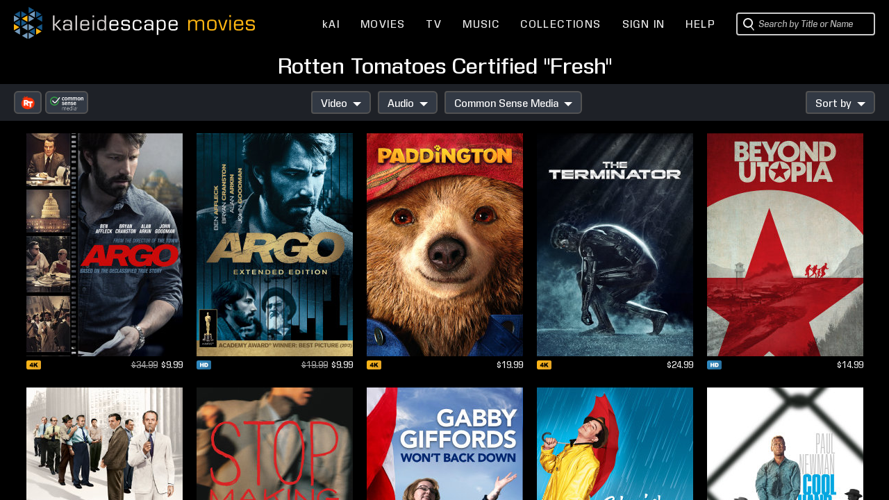

--- FILE ---
content_type: text/html; charset=UTF-8
request_url: https://www.kaleidescape.com/movie-store/collection/rotten_tomatoes_certified_fresh
body_size: 96975
content:
<!DOCTYPE html>
<!--[if IE 6]>    <html lang="en" class="ie ie6">    <![endif]-->
<!--[if IE 7]>    <html lang="en" class="ie ie7">    <![endif]-->
<!--[if IE 8]>    <html lang="en" class="ie ie8">    <![endif]-->
<!--[if IE 9 ]>    <html lang="en" class="ie ie9">    <![endif]-->
<!--[if gte IE 10 ]>    <html lang="en" class="ie ie10">    <![endif]-->
<!--[if !(IE)]><!--><html lang="en" xmlns:og="http://opengraphprotocol.org/schema/" class="non-responsive"><!--<![endif]-->
    <head>
        <meta http-equiv="X-UA-Compatible" content="IE=edge,chrome=1">
        <meta name="format-detection" content="telephone=no">
        <meta name="viewport" content="width=1280">
                    <meta name="apple-itunes-app" content="app-id=1403819101">
            <!-- Start SmartBanner configuration -->
            <meta name="smartbanner:title" content="Kaleidescape">
            <meta name="smartbanner:author" content="Kaleidescape, Inc.">
            <meta name="smartbanner:price" content="FREE">
            <meta name="smartbanner:price-suffix-google" content=" - In Google Play">
            <meta name="smartbanner:icon-google" content="/movie-store/assets/v273631/images/page/kaleidescape-app-logo.png">
            <meta name="smartbanner:button" content="VIEW">
            <meta name="smartbanner:button-url-google" content="https://play.google.com/store/apps/details?id=com.kaleidescape.androidcoreapp">
            <meta name="smartbanner:enabled-platforms" content="android">
            <meta name="smartbanner:custom-design-modifier" content="ios">
            <!-- End SmartBanner configuration -->
                         <title>Rotten Tomatoes Certified &quot;Fresh&quot; | Kaleidescape Movie Store</title>
                <meta property="og:site_name" content="Kaleidescape Movie Store" />
                <meta property="og:title" content="Rotten Tomatoes Certified &quot;Fresh&quot;" />
                <meta name="twitter:site" content="kaleidescape" />
                <meta name="twitter:card" content="summary" />
                <meta name="robots" content="noarchive" />
                <link rel="canonical" href="https://www.kaleidescape.com/movie-store/collection/rotten_tomatoes_certified_fresh" />
                <link rel="shortcut icon" href="/movie-store/assets/v273631/images/page/favicon.ico" type="image/x-icon" />
        <link rel="stylesheet" href="/movie-store/assets/v273631/store.css" />
        <script id="preloadedAjaxDataScript" type="text/javascript">window.preloadedAjaxData={"\/movie-store\/rest\/packages\/collection\/rotten_tomatoes_certified_fresh?country_code=US":{"algorithm_id":0,"title":"Rotten Tomatoes Certified \"Fresh\"","subtitle":null,"missing_from_system_id":null,"super_bundle":null,"hard_bundle":null,"page_metadata":{"site_name":"Kaleidescape Movie Store","long_title":"Rotten Tomatoes Certified \"Fresh\"","short_title":"Rotten Tomatoes Certified \"Fresh\"","description":null,"image_uri":null,"object_type":null,"canonical_uri":"https:\/\/www.kaleidescape.com\/movie-store\/collection\/rotten_tomatoes_certified_fresh","noindex":null},"banners":null,"subcollections":[],"packages":[{"package_id":45561577,"movie_id":17084543,"movie_edition_id":"7b20104b07f","movie_edition_uri_name":"argo-2012-7b20104b07f","movie_edition_type_name":"","title":"Argo","image_uris":{"small":"https:\/\/images05.kaleidescape.com\/transformed\/covers\/132x189s\/171\/17105580.jpg","small_2x":"https:\/\/images05.kaleidescape.com\/transformed\/covers\/264x378s\/171\/17105580.jpg","medium":"https:\/\/images05.kaleidescape.com\/transformed\/covers\/225x321s\/171\/17105580.jpg","medium_2x":"https:\/\/images05.kaleidescape.com\/transformed\/covers\/450x642s\/171\/17105580.jpg","large":"https:\/\/images05.kaleidescape.com\/transformed\/covers\/567x812s\/171\/17105580.jpg","large_2x":"https:\/\/images05.kaleidescape.com\/transformed\/covers\/1134x1624s\/171\/17105580.jpg"},"edition_summary":"","season_name":"","base_price":{"currency_code":"USD","dollars":9,"cents":99,"is_negative":false},"est_base_price":{"currency_code":"USD","dollars":34,"cents":99,"is_negative":false},"rental_price":{"currency_code":"USD","dollars":7,"cents":95,"is_negative":false},"rt_critic_score":96,"rt_audience_score":90,"csm_entry_id":3426411,"csm_target_age":16,"media_quality":"UHD_DV5","audio_codec_type":"OTHER","is_television":false,"rt_id":771256128,"rating":"R","is_preorder":false,"has_extras_excluded_from_rental":false},{"package_id":19482677,"movie_id":17084543,"movie_edition_id":"44a90104b07f","movie_edition_uri_name":"argo-2012-extended-edition","movie_edition_type_name":"Extended Edition","title":"Argo","image_uris":{"small":"https:\/\/images07.kaleidescape.com\/transformed\/covers\/132x189s\/195\/19503110.jpg","small_2x":"https:\/\/images07.kaleidescape.com\/transformed\/covers\/264x378s\/195\/19503110.jpg","medium":"https:\/\/images07.kaleidescape.com\/transformed\/covers\/225x321s\/195\/19503110.jpg","medium_2x":"https:\/\/images07.kaleidescape.com\/transformed\/covers\/450x642s\/195\/19503110.jpg","large":"https:\/\/images07.kaleidescape.com\/transformed\/covers\/567x812s\/195\/19503110.jpg","large_2x":"https:\/\/images07.kaleidescape.com\/transformed\/covers\/1134x1624s\/195\/19503110.jpg"},"edition_summary":"","season_name":"","base_price":{"currency_code":"USD","dollars":9,"cents":99,"is_negative":false},"est_base_price":{"currency_code":"USD","dollars":19,"cents":99,"is_negative":false},"rental_price":null,"rt_critic_score":96,"rt_audience_score":90,"csm_entry_id":3426411,"csm_target_age":16,"media_quality":"BLURAY_QUALITY","audio_codec_type":"OTHER","is_television":false,"rt_id":771256128,"rating":"R","is_preorder":false,"has_extras_excluded_from_rental":true},{"package_id":47572012,"movie_id":22109749,"movie_edition_id":"b66601515e35","movie_edition_uri_name":"paddington-2014","movie_edition_type_name":"","title":"Paddington","image_uris":{"small":"https:\/\/images08.kaleidescape.com\/transformed\/covers\/132x189s\/486\/48624095.jpg","small_2x":"https:\/\/images08.kaleidescape.com\/transformed\/covers\/264x378s\/486\/48624095.jpg","medium":"https:\/\/images08.kaleidescape.com\/transformed\/covers\/225x321s\/486\/48624095.jpg","medium_2x":"https:\/\/images08.kaleidescape.com\/transformed\/covers\/450x642s\/486\/48624095.jpg","large":"https:\/\/images08.kaleidescape.com\/transformed\/covers\/567x812s\/486\/48624095.jpg","large_2x":"https:\/\/images08.kaleidescape.com\/transformed\/covers\/1134x1624s\/486\/48624095.jpg"},"edition_summary":"","season_name":"","base_price":{"currency_code":"USD","dollars":19,"cents":99,"is_negative":false},"est_base_price":{"currency_code":"USD","dollars":19,"cents":99,"is_negative":false},"rental_price":{"currency_code":"USD","dollars":7,"cents":95,"is_negative":false},"rt_critic_score":96,"rt_audience_score":81,"csm_entry_id":4978596,"csm_target_age":6,"media_quality":"UHD_DV5","audio_codec_type":"OTHER","is_television":false,"rt_id":771366608,"rating":"PG","is_preorder":false,"has_extras_excluded_from_rental":false},{"package_id":46248926,"movie_id":12040170,"movie_edition_id":"1514100b7b7ea","movie_edition_uri_name":"the-terminator-1984","movie_edition_type_name":"","title":"The Terminator","image_uris":{"small":"https:\/\/images08.kaleidescape.com\/transformed\/covers\/132x189s\/403\/40369975.jpg","small_2x":"https:\/\/images08.kaleidescape.com\/transformed\/covers\/264x378s\/403\/40369975.jpg","medium":"https:\/\/images08.kaleidescape.com\/transformed\/covers\/225x321s\/403\/40369975.jpg","medium_2x":"https:\/\/images08.kaleidescape.com\/transformed\/covers\/450x642s\/403\/40369975.jpg","large":"https:\/\/images08.kaleidescape.com\/transformed\/covers\/567x812s\/403\/40369975.jpg","large_2x":"https:\/\/images08.kaleidescape.com\/transformed\/covers\/1134x1624s\/403\/40369975.jpg"},"edition_summary":"","season_name":"","base_price":{"currency_code":"USD","dollars":24,"cents":99,"is_negative":false},"est_base_price":{"currency_code":"USD","dollars":24,"cents":99,"is_negative":false},"rental_price":{"currency_code":"USD","dollars":7,"cents":95,"is_negative":false},"rt_critic_score":90,"rt_audience_score":89,"csm_entry_id":1259368,"csm_target_age":15,"media_quality":"UHD_DV5","audio_codec_type":"ATMOS","is_television":false,"rt_id":16340,"rating":"R","is_preorder":false,"has_extras_excluded_from_rental":false},{"package_id":44957887,"movie_id":44957973,"movie_edition_id":"1da0502ae0115","movie_edition_uri_name":"beyond-utopia-2023","movie_edition_type_name":"","title":"Beyond Utopia","image_uris":{"small":"https:\/\/images03.kaleidescape.com\/transformed\/covers\/132x189s\/448\/44836826.jpg","small_2x":"https:\/\/images03.kaleidescape.com\/transformed\/covers\/264x378s\/448\/44836826.jpg","medium":"https:\/\/images03.kaleidescape.com\/transformed\/covers\/225x321s\/448\/44836826.jpg","medium_2x":"https:\/\/images03.kaleidescape.com\/transformed\/covers\/450x642s\/448\/44836826.jpg","large":"https:\/\/images03.kaleidescape.com\/transformed\/covers\/567x812s\/448\/44836826.jpg","large_2x":"https:\/\/images03.kaleidescape.com\/transformed\/covers\/1134x1624s\/448\/44836826.jpg"},"edition_summary":"","season_name":"","base_price":{"currency_code":"USD","dollars":14,"cents":99,"is_negative":false},"est_base_price":{"currency_code":"USD","dollars":14,"cents":99,"is_negative":false},"rental_price":{"currency_code":"USD","dollars":7,"cents":95,"is_negative":false},"rt_critic_score":100,"rt_audience_score":99,"csm_entry_id":null,"csm_target_age":null,"media_quality":"BLURAY_QUALITY","audio_codec_type":"OTHER","is_television":false,"rt_id":900027785,"rating":"PG-13","is_preorder":false,"has_extras_excluded_from_rental":false},{"package_id":40256805,"movie_id":12040994,"movie_edition_id":"150a500b7bb22","movie_edition_uri_name":"12-angry-men-1957","movie_edition_type_name":"","title":"12 Angry Men","image_uris":{"small":"https:\/\/images01.kaleidescape.com\/transformed\/covers\/132x189s\/403\/40365504.jpg","small_2x":"https:\/\/images01.kaleidescape.com\/transformed\/covers\/264x378s\/403\/40365504.jpg","medium":"https:\/\/images01.kaleidescape.com\/transformed\/covers\/225x321s\/403\/40365504.jpg","medium_2x":"https:\/\/images01.kaleidescape.com\/transformed\/covers\/450x642s\/403\/40365504.jpg","large":"https:\/\/images01.kaleidescape.com\/transformed\/covers\/567x812s\/403\/40365504.jpg","large_2x":"https:\/\/images01.kaleidescape.com\/transformed\/covers\/1134x1624s\/403\/40365504.jpg"},"edition_summary":"","season_name":"","base_price":{"currency_code":"USD","dollars":24,"cents":99,"is_negative":false},"est_base_price":{"currency_code":"USD","dollars":24,"cents":99,"is_negative":false},"rental_price":{"currency_code":"USD","dollars":7,"cents":95,"is_negative":false},"rt_critic_score":100,"rt_audience_score":97,"csm_entry_id":1255004,"csm_target_age":12,"media_quality":"BLURAY_QUALITY","audio_codec_type":"OTHER","is_television":false,"rt_id":18108,"rating":"NR-R","is_preorder":false,"has_extras_excluded_from_rental":false},{"package_id":45278126,"movie_id":12042617,"movie_edition_id":"1dcf800b7c179","movie_edition_uri_name":"stop-making-sense-1984-1dcf800b7c179","movie_edition_type_name":"","title":"Stop Making Sense","image_uris":{"small":"https:\/\/images05.kaleidescape.com\/transformed\/covers\/132x189s\/452\/45288668.jpg","small_2x":"https:\/\/images05.kaleidescape.com\/transformed\/covers\/264x378s\/452\/45288668.jpg","medium":"https:\/\/images05.kaleidescape.com\/transformed\/covers\/225x321s\/452\/45288668.jpg","medium_2x":"https:\/\/images05.kaleidescape.com\/transformed\/covers\/450x642s\/452\/45288668.jpg","large":"https:\/\/images05.kaleidescape.com\/transformed\/covers\/567x812s\/452\/45288668.jpg","large_2x":"https:\/\/images05.kaleidescape.com\/transformed\/covers\/1134x1624s\/452\/45288668.jpg"},"edition_summary":"","season_name":"","base_price":{"currency_code":"USD","dollars":24,"cents":99,"is_negative":false},"est_base_price":{"currency_code":"USD","dollars":24,"cents":99,"is_negative":false},"rental_price":{"currency_code":"USD","dollars":7,"cents":95,"is_negative":false},"rt_critic_score":100,"rt_audience_score":97,"csm_entry_id":null,"csm_target_age":null,"media_quality":"UHD_HDR","audio_codec_type":"ATMOS","is_television":false,"rt_id":243297611,"rating":"PG","is_preorder":false,"has_extras_excluded_from_rental":false},{"package_id":43251055,"movie_id":43253058,"movie_edition_id":"1aec80293fd42","movie_edition_uri_name":"gabby-giffords-wont-back-down-2022","movie_edition_type_name":"","title":"Gabby Giffords Won't Back Down","image_uris":{"small":"https:\/\/images07.kaleidescape.com\/transformed\/covers\/132x189s\/432\/43272574.jpg","small_2x":"https:\/\/images07.kaleidescape.com\/transformed\/covers\/264x378s\/432\/43272574.jpg","medium":"https:\/\/images07.kaleidescape.com\/transformed\/covers\/225x321s\/432\/43272574.jpg","medium_2x":"https:\/\/images07.kaleidescape.com\/transformed\/covers\/450x642s\/432\/43272574.jpg","large":"https:\/\/images07.kaleidescape.com\/transformed\/covers\/567x812s\/432\/43272574.jpg","large_2x":"https:\/\/images07.kaleidescape.com\/transformed\/covers\/1134x1624s\/432\/43272574.jpg"},"edition_summary":"","season_name":"","base_price":{"currency_code":"USD","dollars":14,"cents":99,"is_negative":false},"est_base_price":{"currency_code":"USD","dollars":14,"cents":99,"is_negative":false},"rental_price":{"currency_code":"USD","dollars":7,"cents":95,"is_negative":false},"rt_critic_score":100,"rt_audience_score":96,"csm_entry_id":89917,"csm_target_age":13,"media_quality":"BLURAY_QUALITY","audio_codec_type":"OTHER","is_television":false,"rt_id":771565192,"rating":"PG-13","is_preorder":false,"has_extras_excluded_from_rental":false},{"package_id":42945953,"movie_id":12040091,"movie_edition_id":"62500b7b79b","movie_edition_uri_name":"singin-in-the-rain-1952","movie_edition_type_name":"","title":"Singin' in the Rain","image_uris":{"small":"https:\/\/images03.kaleidescape.com\/transformed\/covers\/132x189s\/441\/44198362.jpg","small_2x":"https:\/\/images03.kaleidescape.com\/transformed\/covers\/264x378s\/441\/44198362.jpg","medium":"https:\/\/images03.kaleidescape.com\/transformed\/covers\/225x321s\/441\/44198362.jpg","medium_2x":"https:\/\/images03.kaleidescape.com\/transformed\/covers\/450x642s\/441\/44198362.jpg","large":"https:\/\/images03.kaleidescape.com\/transformed\/covers\/567x812s\/441\/44198362.jpg","large_2x":"https:\/\/images03.kaleidescape.com\/transformed\/covers\/1134x1624s\/441\/44198362.jpg"},"edition_summary":"","season_name":"","base_price":{"currency_code":"USD","dollars":9,"cents":99,"is_negative":false},"est_base_price":{"currency_code":"USD","dollars":19,"cents":99,"is_negative":false},"rental_price":{"currency_code":"USD","dollars":7,"cents":95,"is_negative":false},"rt_critic_score":100,"rt_audience_score":95,"csm_entry_id":1259256,"csm_target_age":6,"media_quality":"UHD_HDR","audio_codec_type":"OTHER","is_television":false,"rt_id":9924,"rating":"G","is_preorder":false,"has_extras_excluded_from_rental":false},{"package_id":44012927,"movie_id":12039876,"movie_edition_id":"17500b7b6c4","movie_edition_uri_name":"cool-hand-luke-1967","movie_edition_type_name":"","title":"Cool Hand Luke","image_uris":{"small":"https:\/\/images02.kaleidescape.com\/transformed\/covers\/132x189s\/441\/44198233.jpg","small_2x":"https:\/\/images02.kaleidescape.com\/transformed\/covers\/264x378s\/441\/44198233.jpg","medium":"https:\/\/images02.kaleidescape.com\/transformed\/covers\/225x321s\/441\/44198233.jpg","medium_2x":"https:\/\/images02.kaleidescape.com\/transformed\/covers\/450x642s\/441\/44198233.jpg","large":"https:\/\/images02.kaleidescape.com\/transformed\/covers\/567x812s\/441\/44198233.jpg","large_2x":"https:\/\/images02.kaleidescape.com\/transformed\/covers\/1134x1624s\/441\/44198233.jpg"},"edition_summary":"","season_name":"","base_price":{"currency_code":"USD","dollars":19,"cents":99,"is_negative":false},"est_base_price":{"currency_code":"USD","dollars":19,"cents":99,"is_negative":false},"rental_price":{"currency_code":"USD","dollars":7,"cents":95,"is_negative":false},"rt_critic_score":100,"rt_audience_score":95,"csm_entry_id":5903011,"csm_target_age":14,"media_quality":"UHD_HDR","audio_codec_type":"OTHER","is_television":false,"rt_id":18102,"rating":"PG","is_preorder":false,"has_extras_excluded_from_rental":false},{"package_id":42021650,"movie_id":12047475,"movie_edition_id":"16a3f00b7d473","movie_edition_uri_name":"witness-for-the-prosecution-1957","movie_edition_type_name":"","title":"Witness for the Prosecution","image_uris":{"small":"https:\/\/images07.kaleidescape.com\/transformed\/covers\/132x189s\/420\/42034814.jpg","small_2x":"https:\/\/images07.kaleidescape.com\/transformed\/covers\/264x378s\/420\/42034814.jpg","medium":"https:\/\/images07.kaleidescape.com\/transformed\/covers\/225x321s\/420\/42034814.jpg","medium_2x":"https:\/\/images07.kaleidescape.com\/transformed\/covers\/450x642s\/420\/42034814.jpg","large":"https:\/\/images07.kaleidescape.com\/transformed\/covers\/567x812s\/420\/42034814.jpg","large_2x":"https:\/\/images07.kaleidescape.com\/transformed\/covers\/1134x1624s\/420\/42034814.jpg"},"edition_summary":"","season_name":"","base_price":{"currency_code":"USD","dollars":24,"cents":99,"is_negative":false},"est_base_price":{"currency_code":"USD","dollars":24,"cents":99,"is_negative":false},"rental_price":null,"rt_critic_score":100,"rt_audience_score":95,"csm_entry_id":6325257,"csm_target_age":11,"media_quality":"BLURAY_QUALITY","audio_codec_type":"OTHER","is_television":false,"rt_id":18323,"rating":"NR-R","is_preorder":false,"has_extras_excluded_from_rental":false},{"package_id":46161504,"movie_id":12122385,"movie_edition_id":"4e400b8f911","movie_edition_uri_name":"north-by-northwest-1959","movie_edition_type_name":"","title":"North By Northwest","image_uris":{"small":"https:\/\/images04.kaleidescape.com\/transformed\/covers\/132x189s\/462\/46205755.jpg","small_2x":"https:\/\/images04.kaleidescape.com\/transformed\/covers\/264x378s\/462\/46205755.jpg","medium":"https:\/\/images04.kaleidescape.com\/transformed\/covers\/225x321s\/462\/46205755.jpg","medium_2x":"https:\/\/images04.kaleidescape.com\/transformed\/covers\/450x642s\/462\/46205755.jpg","large":"https:\/\/images04.kaleidescape.com\/transformed\/covers\/567x812s\/462\/46205755.jpg","large_2x":"https:\/\/images04.kaleidescape.com\/transformed\/covers\/1134x1624s\/462\/46205755.jpg"},"edition_summary":"","season_name":"","base_price":{"currency_code":"USD","dollars":19,"cents":99,"is_negative":false},"est_base_price":{"currency_code":"USD","dollars":19,"cents":99,"is_negative":false},"rental_price":{"currency_code":"USD","dollars":9,"cents":95,"is_negative":false},"rt_critic_score":97,"rt_audience_score":94,"csm_entry_id":1252918,"csm_target_age":11,"media_quality":"UHD_DV5","audio_codec_type":"ATMOS","is_television":false,"rt_id":18639,"rating":"NR-R","is_preorder":false,"has_extras_excluded_from_rental":false},{"package_id":48765289,"movie_id":12040171,"movie_edition_id":"414c00b7b7eb","movie_edition_uri_name":"the-third-man-1949","movie_edition_type_name":"","title":"The Third Man","image_uris":{"small":"https:\/\/images01.kaleidescape.com\/transformed\/covers\/132x189s\/460\/46070320.jpg","small_2x":"https:\/\/images01.kaleidescape.com\/transformed\/covers\/264x378s\/460\/46070320.jpg","medium":"https:\/\/images01.kaleidescape.com\/transformed\/covers\/225x321s\/460\/46070320.jpg","medium_2x":"https:\/\/images01.kaleidescape.com\/transformed\/covers\/450x642s\/460\/46070320.jpg","large":"https:\/\/images01.kaleidescape.com\/transformed\/covers\/567x812s\/460\/46070320.jpg","large_2x":"https:\/\/images01.kaleidescape.com\/transformed\/covers\/1134x1624s\/460\/46070320.jpg"},"edition_summary":"","season_name":"","base_price":{"currency_code":"USD","dollars":14,"cents":99,"is_negative":false},"est_base_price":{"currency_code":"USD","dollars":14,"cents":99,"is_negative":false},"rental_price":{"currency_code":"USD","dollars":7,"cents":95,"is_negative":false},"rt_critic_score":99,"rt_audience_score":93,"csm_entry_id":1255189,"csm_target_age":13,"media_quality":"UHD_DV5","audio_codec_type":"OTHER","is_television":false,"rt_id":18250,"rating":"NR-R","is_preorder":false,"has_extras_excluded_from_rental":false},{"package_id":42648805,"movie_id":12135671,"movie_edition_id":"196eb00b92cf7","movie_edition_uri_name":"temple-grandin-2010","movie_edition_type_name":"","title":"Temple Grandin","image_uris":{"small":"https:\/\/images02.kaleidescape.com\/transformed\/covers\/132x189s\/433\/43308385.jpg","small_2x":"https:\/\/images02.kaleidescape.com\/transformed\/covers\/264x378s\/433\/43308385.jpg","medium":"https:\/\/images02.kaleidescape.com\/transformed\/covers\/225x321s\/433\/43308385.jpg","medium_2x":"https:\/\/images02.kaleidescape.com\/transformed\/covers\/450x642s\/433\/43308385.jpg","large":"https:\/\/images02.kaleidescape.com\/transformed\/covers\/567x812s\/433\/43308385.jpg","large_2x":"https:\/\/images02.kaleidescape.com\/transformed\/covers\/1134x1624s\/433\/43308385.jpg"},"edition_summary":"","season_name":"","base_price":{"currency_code":"USD","dollars":19,"cents":99,"is_negative":false},"est_base_price":{"currency_code":"USD","dollars":19,"cents":99,"is_negative":false},"rental_price":{"currency_code":"USD","dollars":7,"cents":95,"is_negative":false},"rt_critic_score":100,"rt_audience_score":94,"csm_entry_id":1262298,"csm_target_age":14,"media_quality":"BLURAY_QUALITY","audio_codec_type":"OTHER","is_television":false,"rt_id":770860891,"rating":"TV-PG","is_preorder":false,"has_extras_excluded_from_rental":false},{"package_id":41088312,"movie_id":12040286,"movie_edition_id":"53b00b7b85e","movie_edition_uri_name":"the-philadelphia-story-1940","movie_edition_type_name":"","title":"The Philadelphia Story","image_uris":{"small":"https:\/\/images03.kaleidescape.com\/transformed\/covers\/132x189s\/458\/45848962.jpg","small_2x":"https:\/\/images03.kaleidescape.com\/transformed\/covers\/264x378s\/458\/45848962.jpg","medium":"https:\/\/images03.kaleidescape.com\/transformed\/covers\/225x321s\/458\/45848962.jpg","medium_2x":"https:\/\/images03.kaleidescape.com\/transformed\/covers\/450x642s\/458\/45848962.jpg","large":"https:\/\/images03.kaleidescape.com\/transformed\/covers\/567x812s\/458\/45848962.jpg","large_2x":"https:\/\/images03.kaleidescape.com\/transformed\/covers\/1134x1624s\/458\/45848962.jpg"},"edition_summary":"","season_name":"","base_price":{"currency_code":"USD","dollars":19,"cents":99,"is_negative":false},"est_base_price":{"currency_code":"USD","dollars":19,"cents":99,"is_negative":false},"rental_price":{"currency_code":"USD","dollars":7,"cents":95,"is_negative":false},"rt_critic_score":100,"rt_audience_score":92,"csm_entry_id":1254997,"csm_target_age":11,"media_quality":"BLURAY_QUALITY","audio_codec_type":"OTHER","is_television":false,"rt_id":22180,"rating":"NR-G","is_preorder":false,"has_extras_excluded_from_rental":false},{"package_id":10015947,"movie_id":12042981,"movie_edition_id":"70300b7c2e5","movie_edition_uri_name":"the-treasure-of-the-sierra-madre-1948","movie_edition_type_name":"","title":"The Treasure of the Sierra Madre","image_uris":{"small":"https:\/\/images01.kaleidescape.com\/transformed\/covers\/132x189s\/166\/16658936.jpg","small_2x":"https:\/\/images01.kaleidescape.com\/transformed\/covers\/264x378s\/166\/16658936.jpg","medium":"https:\/\/images01.kaleidescape.com\/transformed\/covers\/225x321s\/166\/16658936.jpg","medium_2x":"https:\/\/images01.kaleidescape.com\/transformed\/covers\/450x642s\/166\/16658936.jpg","large":"https:\/\/images01.kaleidescape.com\/transformed\/covers\/567x812s\/166\/16658936.jpg","large_2x":"https:\/\/images01.kaleidescape.com\/transformed\/covers\/1134x1624s\/166\/16658936.jpg"},"edition_summary":"","season_name":"","base_price":{"currency_code":"USD","dollars":9,"cents":99,"is_negative":false},"est_base_price":{"currency_code":"USD","dollars":19,"cents":99,"is_negative":false},"rental_price":{"currency_code":"USD","dollars":7,"cents":95,"is_negative":false},"rt_critic_score":100,"rt_audience_score":93,"csm_entry_id":5493646,"csm_target_age":13,"media_quality":"BLURAY_QUALITY","audio_codec_type":"OTHER","is_television":false,"rt_id":18253,"rating":"NR-R","is_preorder":false,"has_extras_excluded_from_rental":true},{"package_id":43082742,"movie_id":12042239,"movie_edition_id":"b300b7bfff","movie_edition_uri_name":"before-sunrise-1995","movie_edition_type_name":"","title":"Before Sunrise","image_uris":{"small":"https:\/\/images02.kaleidescape.com\/transformed\/covers\/132x189s\/167\/16752873.jpg","small_2x":"https:\/\/images02.kaleidescape.com\/transformed\/covers\/264x378s\/167\/16752873.jpg","medium":"https:\/\/images02.kaleidescape.com\/transformed\/covers\/225x321s\/167\/16752873.jpg","medium_2x":"https:\/\/images02.kaleidescape.com\/transformed\/covers\/450x642s\/167\/16752873.jpg","large":"https:\/\/images02.kaleidescape.com\/transformed\/covers\/567x812s\/167\/16752873.jpg","large_2x":"https:\/\/images02.kaleidescape.com\/transformed\/covers\/1134x1624s\/167\/16752873.jpg"},"edition_summary":"","season_name":"","base_price":{"currency_code":"USD","dollars":19,"cents":99,"is_negative":false},"est_base_price":{"currency_code":"USD","dollars":19,"cents":99,"is_negative":false},"rental_price":{"currency_code":"USD","dollars":7,"cents":95,"is_negative":false},"rt_critic_score":100,"rt_audience_score":93,"csm_entry_id":1252802,"csm_target_age":16,"media_quality":"BLURAY_QUALITY","audio_codec_type":"OTHER","is_television":false,"rt_id":12919,"rating":"R","is_preorder":false,"has_extras_excluded_from_rental":false},{"package_id":500750,"movie_id":12061144,"movie_edition_id":"412c00b809d8","movie_edition_uri_name":"kind-hearts-and-coronets-1949","movie_edition_type_name":"","title":"Kind Hearts and Coronets","image_uris":{"small":"https:\/\/images08.kaleidescape.com\/transformed\/covers\/132x189s\/455\/45568279.jpg","small_2x":"https:\/\/images08.kaleidescape.com\/transformed\/covers\/264x378s\/455\/45568279.jpg","medium":"https:\/\/images08.kaleidescape.com\/transformed\/covers\/225x321s\/455\/45568279.jpg","medium_2x":"https:\/\/images08.kaleidescape.com\/transformed\/covers\/450x642s\/455\/45568279.jpg","large":"https:\/\/images08.kaleidescape.com\/transformed\/covers\/567x812s\/455\/45568279.jpg","large_2x":"https:\/\/images08.kaleidescape.com\/transformed\/covers\/1134x1624s\/455\/45568279.jpg"},"edition_summary":"","season_name":"","base_price":null,"est_base_price":null,"rental_price":{"currency_code":"USD","dollars":5,"cents":95,"is_negative":false},"rt_critic_score":100,"rt_audience_score":93,"csm_entry_id":1256658,"csm_target_age":13,"media_quality":"DVD_QUALITY","audio_codec_type":"OTHER","is_television":false,"rt_id":19034,"rating":"NR-R","is_preorder":false,"has_extras_excluded_from_rental":false},{"package_id":49312482,"movie_id":12040084,"movie_edition_id":"6aa900b7b794","movie_edition_uri_name":"toy-story-1995","movie_edition_type_name":"","title":"Toy Story","image_uris":{"small":"https:\/\/images08.kaleidescape.com\/transformed\/covers\/132x189s\/397\/39710671.jpg","small_2x":"https:\/\/images08.kaleidescape.com\/transformed\/covers\/264x378s\/397\/39710671.jpg","medium":"https:\/\/images08.kaleidescape.com\/transformed\/covers\/225x321s\/397\/39710671.jpg","medium_2x":"https:\/\/images08.kaleidescape.com\/transformed\/covers\/450x642s\/397\/39710671.jpg","large":"https:\/\/images08.kaleidescape.com\/transformed\/covers\/567x812s\/397\/39710671.jpg","large_2x":"https:\/\/images08.kaleidescape.com\/transformed\/covers\/1134x1624s\/397\/39710671.jpg"},"edition_summary":"","season_name":"","base_price":{"currency_code":"USD","dollars":24,"cents":99,"is_negative":false},"est_base_price":{"currency_code":"USD","dollars":24,"cents":99,"is_negative":false},"rental_price":{"currency_code":"USD","dollars":7,"cents":95,"is_negative":false},"rt_critic_score":100,"rt_audience_score":92,"csm_entry_id":1258165,"csm_target_age":5,"media_quality":"UHD_DV5","audio_codec_type":"ATMOS","is_television":false,"rt_id":9559,"rating":"G","is_preorder":false,"has_extras_excluded_from_rental":false},{"package_id":44012964,"movie_id":12040338,"movie_edition_id":"43900b7b892","movie_edition_uri_name":"the-maltese-falcon-1941","movie_edition_type_name":"","title":"The Maltese Falcon","image_uris":{"small":"https:\/\/images01.kaleidescape.com\/transformed\/covers\/132x189s\/441\/44198232.jpg","small_2x":"https:\/\/images01.kaleidescape.com\/transformed\/covers\/264x378s\/441\/44198232.jpg","medium":"https:\/\/images01.kaleidescape.com\/transformed\/covers\/225x321s\/441\/44198232.jpg","medium_2x":"https:\/\/images01.kaleidescape.com\/transformed\/covers\/450x642s\/441\/44198232.jpg","large":"https:\/\/images01.kaleidescape.com\/transformed\/covers\/567x812s\/441\/44198232.jpg","large_2x":"https:\/\/images01.kaleidescape.com\/transformed\/covers\/1134x1624s\/441\/44198232.jpg"},"edition_summary":"","season_name":"","base_price":{"currency_code":"USD","dollars":9,"cents":99,"is_negative":false},"est_base_price":{"currency_code":"USD","dollars":19,"cents":99,"is_negative":false},"rental_price":{"currency_code":"USD","dollars":7,"cents":95,"is_negative":false},"rt_critic_score":99,"rt_audience_score":91,"csm_entry_id":1254126,"csm_target_age":12,"media_quality":"UHD_HDR","audio_codec_type":"OTHER","is_television":false,"rt_id":17027,"rating":"NR-R","is_preorder":false,"has_extras_excluded_from_rental":false},{"package_id":42886025,"movie_id":12040089,"movie_edition_id":"15400b7b799","movie_edition_uri_name":"citizen-kane-1941","movie_edition_type_name":"","title":"Citizen Kane","image_uris":{"small":"https:\/\/images01.kaleidescape.com\/transformed\/covers\/132x189s\/442\/44200224.jpg","small_2x":"https:\/\/images01.kaleidescape.com\/transformed\/covers\/264x378s\/442\/44200224.jpg","medium":"https:\/\/images01.kaleidescape.com\/transformed\/covers\/225x321s\/442\/44200224.jpg","medium_2x":"https:\/\/images01.kaleidescape.com\/transformed\/covers\/450x642s\/442\/44200224.jpg","large":"https:\/\/images01.kaleidescape.com\/transformed\/covers\/567x812s\/442\/44200224.jpg","large_2x":"https:\/\/images01.kaleidescape.com\/transformed\/covers\/1134x1624s\/442\/44200224.jpg"},"edition_summary":"","season_name":"","base_price":{"currency_code":"USD","dollars":9,"cents":99,"is_negative":false},"est_base_price":{"currency_code":"USD","dollars":19,"cents":99,"is_negative":false},"rental_price":{"currency_code":"USD","dollars":7,"cents":95,"is_negative":false},"rt_critic_score":99,"rt_audience_score":90,"csm_entry_id":1253725,"csm_target_age":12,"media_quality":"UHD_HDR","audio_codec_type":"OTHER","is_television":false,"rt_id":10074,"rating":"PG","is_preorder":false,"has_extras_excluded_from_rental":false},{"package_id":43785148,"movie_id":12041186,"movie_edition_id":"4f9400b7bbe2","movie_edition_uri_name":"anatomy-of-a-murder-1959","movie_edition_type_name":"","title":"Anatomy of a Murder","image_uris":{"small":"https:\/\/images07.kaleidescape.com\/transformed\/covers\/132x189s\/451\/45163030.jpg","small_2x":"https:\/\/images07.kaleidescape.com\/transformed\/covers\/264x378s\/451\/45163030.jpg","medium":"https:\/\/images07.kaleidescape.com\/transformed\/covers\/225x321s\/451\/45163030.jpg","medium_2x":"https:\/\/images07.kaleidescape.com\/transformed\/covers\/450x642s\/451\/45163030.jpg","large":"https:\/\/images07.kaleidescape.com\/transformed\/covers\/567x812s\/451\/45163030.jpg","large_2x":"https:\/\/images07.kaleidescape.com\/transformed\/covers\/1134x1624s\/451\/45163030.jpg"},"edition_summary":"","season_name":"","base_price":{"currency_code":"USD","dollars":14,"cents":99,"is_negative":false},"est_base_price":{"currency_code":"USD","dollars":14,"cents":99,"is_negative":false},"rental_price":{"currency_code":"USD","dollars":7,"cents":95,"is_negative":false},"rt_critic_score":100,"rt_audience_score":91,"csm_entry_id":93628,"csm_target_age":13,"media_quality":"UHD_HDR","audio_codec_type":"ATMOS","is_television":false,"rt_id":17143,"rating":"NR-R","is_preorder":false,"has_extras_excluded_from_rental":false},{"package_id":43144945,"movie_id":12054470,"movie_edition_id":"6f400b7efc6","movie_edition_uri_name":"top-hat-1935","movie_edition_type_name":"","title":"Top Hat","image_uris":{"small":"https:\/\/images07.kaleidescape.com\/transformed\/covers\/132x189s\/166\/16698862.jpg","small_2x":"https:\/\/images07.kaleidescape.com\/transformed\/covers\/264x378s\/166\/16698862.jpg","medium":"https:\/\/images07.kaleidescape.com\/transformed\/covers\/225x321s\/166\/16698862.jpg","medium_2x":"https:\/\/images07.kaleidescape.com\/transformed\/covers\/450x642s\/166\/16698862.jpg","large":"https:\/\/images07.kaleidescape.com\/transformed\/covers\/567x812s\/166\/16698862.jpg","large_2x":"https:\/\/images07.kaleidescape.com\/transformed\/covers\/1134x1624s\/166\/16698862.jpg"},"edition_summary":"","season_name":"","base_price":{"currency_code":"USD","dollars":19,"cents":99,"is_negative":false},"est_base_price":{"currency_code":"USD","dollars":19,"cents":99,"is_negative":false},"rental_price":{"currency_code":"USD","dollars":7,"cents":95,"is_negative":false},"rt_critic_score":100,"rt_audience_score":90,"csm_entry_id":null,"csm_target_age":null,"media_quality":"BLURAY_QUALITY","audio_codec_type":"OTHER","is_television":false,"rt_id":18352,"rating":"NR-G","is_preorder":false,"has_extras_excluded_from_rental":false},{"package_id":17031962,"movie_id":12050991,"movie_edition_id":"933500b7e22f","movie_edition_uri_name":"laura-1944","movie_edition_type_name":"","title":"Laura","image_uris":{"small":"https:\/\/images02.kaleidescape.com\/transformed\/covers\/132x189s\/458\/45844201.jpg","small_2x":"https:\/\/images02.kaleidescape.com\/transformed\/covers\/264x378s\/458\/45844201.jpg","medium":"https:\/\/images02.kaleidescape.com\/transformed\/covers\/225x321s\/458\/45844201.jpg","medium_2x":"https:\/\/images02.kaleidescape.com\/transformed\/covers\/450x642s\/458\/45844201.jpg","large":"https:\/\/images02.kaleidescape.com\/transformed\/covers\/567x812s\/458\/45844201.jpg","large_2x":"https:\/\/images02.kaleidescape.com\/transformed\/covers\/1134x1624s\/458\/45844201.jpg"},"edition_summary":"","season_name":"","base_price":{"currency_code":"USD","dollars":9,"cents":99,"is_negative":false},"est_base_price":{"currency_code":"USD","dollars":9,"cents":99,"is_negative":false},"rental_price":{"currency_code":"USD","dollars":7,"cents":95,"is_negative":false},"rt_critic_score":100,"rt_audience_score":90,"csm_entry_id":null,"csm_target_age":null,"media_quality":"BLURAY_QUALITY","audio_codec_type":"OTHER","is_television":false,"rt_id":18066,"rating":"NR-R","is_preorder":false,"has_extras_excluded_from_rental":false},{"package_id":21959192,"movie_id":21959929,"movie_edition_id":"158cc014f14f9","movie_edition_uri_name":"the-tale-of-the-princess-kaguya-2013","movie_edition_type_name":"","title":"The Tale of the Princess Kaguya","image_uris":{"small":"https:\/\/images06.kaleidescape.com\/transformed\/covers\/132x189s\/409\/40984493.jpg","small_2x":"https:\/\/images06.kaleidescape.com\/transformed\/covers\/264x378s\/409\/40984493.jpg","medium":"https:\/\/images06.kaleidescape.com\/transformed\/covers\/225x321s\/409\/40984493.jpg","medium_2x":"https:\/\/images06.kaleidescape.com\/transformed\/covers\/450x642s\/409\/40984493.jpg","large":"https:\/\/images06.kaleidescape.com\/transformed\/covers\/567x812s\/409\/40984493.jpg","large_2x":"https:\/\/images06.kaleidescape.com\/transformed\/covers\/1134x1624s\/409\/40984493.jpg"},"edition_summary":"","season_name":"","base_price":{"currency_code":"USD","dollars":19,"cents":99,"is_negative":false},"est_base_price":{"currency_code":"USD","dollars":19,"cents":99,"is_negative":false},"rental_price":null,"rt_critic_score":100,"rt_audience_score":90,"csm_entry_id":5000546,"csm_target_age":9,"media_quality":"BLURAY_QUALITY","audio_codec_type":"OTHER","is_television":false,"rt_id":771372814,"rating":"PG","is_preorder":false,"has_extras_excluded_from_rental":false},{"package_id":5982575,"movie_id":12042952,"movie_edition_id":"2800b7c2c8","movie_edition_uri_name":"the-adventures-of-robin-hood-1938","movie_edition_type_name":"","title":"The Adventures of Robin Hood","image_uris":{"small":"https:\/\/images06.kaleidescape.com\/transformed\/covers\/132x189s\/166\/16663733.jpg","small_2x":"https:\/\/images06.kaleidescape.com\/transformed\/covers\/264x378s\/166\/16663733.jpg","medium":"https:\/\/images06.kaleidescape.com\/transformed\/covers\/225x321s\/166\/16663733.jpg","medium_2x":"https:\/\/images06.kaleidescape.com\/transformed\/covers\/450x642s\/166\/16663733.jpg","large":"https:\/\/images06.kaleidescape.com\/transformed\/covers\/567x812s\/166\/16663733.jpg","large_2x":"https:\/\/images06.kaleidescape.com\/transformed\/covers\/1134x1624s\/166\/16663733.jpg"},"edition_summary":"","season_name":"","base_price":{"currency_code":"USD","dollars":19,"cents":99,"is_negative":false},"est_base_price":{"currency_code":"USD","dollars":19,"cents":99,"is_negative":false},"rental_price":{"currency_code":"USD","dollars":7,"cents":95,"is_negative":false},"rt_critic_score":100,"rt_audience_score":89,"csm_entry_id":1257910,"csm_target_age":8,"media_quality":"BLURAY_QUALITY","audio_codec_type":"OTHER","is_television":false,"rt_id":10177,"rating":"PG","is_preorder":false,"has_extras_excluded_from_rental":true},{"package_id":43009113,"movie_id":12044550,"movie_edition_id":"5e4d00b7c906","movie_edition_uri_name":"shadow-of-a-doubt-1943","movie_edition_type_name":"","title":"Shadow of a Doubt","image_uris":{"small":"https:\/\/images03.kaleidescape.com\/transformed\/covers\/132x189s\/214\/21420058.jpg","small_2x":"https:\/\/images03.kaleidescape.com\/transformed\/covers\/264x378s\/214\/21420058.jpg","medium":"https:\/\/images03.kaleidescape.com\/transformed\/covers\/225x321s\/214\/21420058.jpg","medium_2x":"https:\/\/images03.kaleidescape.com\/transformed\/covers\/450x642s\/214\/21420058.jpg","large":"https:\/\/images03.kaleidescape.com\/transformed\/covers\/567x812s\/214\/21420058.jpg","large_2x":"https:\/\/images03.kaleidescape.com\/transformed\/covers\/1134x1624s\/214\/21420058.jpg"},"edition_summary":"","season_name":"","base_price":{"currency_code":"USD","dollars":14,"cents":99,"is_negative":false},"est_base_price":{"currency_code":"USD","dollars":14,"cents":99,"is_negative":false},"rental_price":{"currency_code":"USD","dollars":7,"cents":95,"is_negative":false},"rt_critic_score":100,"rt_audience_score":89,"csm_entry_id":null,"csm_target_age":null,"media_quality":"UHD_HDR","audio_codec_type":"OTHER","is_television":false,"rt_id":10218,"rating":"PG","is_preorder":false,"has_extras_excluded_from_rental":false},{"package_id":14659689,"movie_id":12044292,"movie_edition_id":"5e8500b7c804","movie_edition_uri_name":"sullivans-travels-1941","movie_edition_type_name":"","title":"Sullivan's Travels","image_uris":{"small":"https:\/\/images05.kaleidescape.com\/transformed\/covers\/132x189s\/458\/45880276.jpg","small_2x":"https:\/\/images05.kaleidescape.com\/transformed\/covers\/264x378s\/458\/45880276.jpg","medium":"https:\/\/images05.kaleidescape.com\/transformed\/covers\/225x321s\/458\/45880276.jpg","medium_2x":"https:\/\/images05.kaleidescape.com\/transformed\/covers\/450x642s\/458\/45880276.jpg","large":"https:\/\/images05.kaleidescape.com\/transformed\/covers\/567x812s\/458\/45880276.jpg","large_2x":"https:\/\/images05.kaleidescape.com\/transformed\/covers\/1134x1624s\/458\/45880276.jpg"},"edition_summary":"","season_name":"","base_price":{"currency_code":"USD","dollars":14,"cents":99,"is_negative":false},"est_base_price":{"currency_code":"USD","dollars":14,"cents":99,"is_negative":false},"rental_price":{"currency_code":"USD","dollars":5,"cents":95,"is_negative":false},"rt_critic_score":100,"rt_audience_score":89,"csm_entry_id":2108475,"csm_target_age":12,"media_quality":"DVD_QUALITY","audio_codec_type":"OTHER","is_television":false,"rt_id":18660,"rating":"NR-G","is_preorder":false,"has_extras_excluded_from_rental":false},{"package_id":2372563,"movie_id":12074865,"movie_edition_id":"431800b83f71","movie_edition_uri_name":"deliver-us-from-evil-2006","movie_edition_type_name":"","title":"Deliver Us from Evil","image_uris":{"small":"https:\/\/images02.kaleidescape.com\/transformed\/covers\/132x189s\/189\/18909553.jpg","small_2x":"https:\/\/images02.kaleidescape.com\/transformed\/covers\/264x378s\/189\/18909553.jpg","medium":"https:\/\/images02.kaleidescape.com\/transformed\/covers\/225x321s\/189\/18909553.jpg","medium_2x":"https:\/\/images02.kaleidescape.com\/transformed\/covers\/450x642s\/189\/18909553.jpg","large":"https:\/\/images02.kaleidescape.com\/transformed\/covers\/567x812s\/189\/18909553.jpg","large_2x":"https:\/\/images02.kaleidescape.com\/transformed\/covers\/1134x1624s\/189\/18909553.jpg"},"edition_summary":"","season_name":"","base_price":{"currency_code":"USD","dollars":9,"cents":99,"is_negative":false},"est_base_price":{"currency_code":"USD","dollars":9,"cents":99,"is_negative":false},"rental_price":{"currency_code":"USD","dollars":5,"cents":95,"is_negative":false},"rt_critic_score":100,"rt_audience_score":89,"csm_entry_id":1251635,"csm_target_age":18,"media_quality":"DVD_QUALITY","audio_codec_type":"OTHER","is_television":false,"rt_id":314387214,"rating":"NR-R","is_preorder":false,"has_extras_excluded_from_rental":true},{"package_id":6078588,"movie_id":12041069,"movie_edition_id":"5ed00b7bb6d","movie_edition_uri_name":"the-searchers-1956","movie_edition_type_name":"","title":"The Searchers","image_uris":{"small":"https:\/\/images05.kaleidescape.com\/transformed\/covers\/132x189s\/455\/45536708.jpg","small_2x":"https:\/\/images05.kaleidescape.com\/transformed\/covers\/264x378s\/455\/45536708.jpg","medium":"https:\/\/images05.kaleidescape.com\/transformed\/covers\/225x321s\/455\/45536708.jpg","medium_2x":"https:\/\/images05.kaleidescape.com\/transformed\/covers\/450x642s\/455\/45536708.jpg","large":"https:\/\/images05.kaleidescape.com\/transformed\/covers\/567x812s\/455\/45536708.jpg","large_2x":"https:\/\/images05.kaleidescape.com\/transformed\/covers\/1134x1624s\/455\/45536708.jpg"},"edition_summary":"","season_name":"","base_price":{"currency_code":"USD","dollars":9,"cents":99,"is_negative":false},"est_base_price":{"currency_code":"USD","dollars":19,"cents":99,"is_negative":false},"rental_price":{"currency_code":"USD","dollars":7,"cents":95,"is_negative":false},"rt_critic_score":87,"rt_audience_score":88,"csm_entry_id":null,"csm_target_age":null,"media_quality":"BLURAY_QUALITY","audio_codec_type":"OTHER","is_television":false,"rt_id":18152,"rating":"NR-R","is_preorder":false,"has_extras_excluded_from_rental":true},{"package_id":15228808,"movie_id":12045228,"movie_edition_id":"b2d700b7cbac","movie_edition_uri_name":"the-grapes-of-wrath-1940","movie_edition_type_name":"","title":"The Grapes of Wrath","image_uris":{"small":"https:\/\/images06.kaleidescape.com\/transformed\/covers\/132x189s\/370\/37005973.jpg","small_2x":"https:\/\/images06.kaleidescape.com\/transformed\/covers\/264x378s\/370\/37005973.jpg","medium":"https:\/\/images06.kaleidescape.com\/transformed\/covers\/225x321s\/370\/37005973.jpg","medium_2x":"https:\/\/images06.kaleidescape.com\/transformed\/covers\/450x642s\/370\/37005973.jpg","large":"https:\/\/images06.kaleidescape.com\/transformed\/covers\/567x812s\/370\/37005973.jpg","large_2x":"https:\/\/images06.kaleidescape.com\/transformed\/covers\/1134x1624s\/370\/37005973.jpg"},"edition_summary":"","season_name":"","base_price":{"currency_code":"USD","dollars":9,"cents":99,"is_negative":false},"est_base_price":{"currency_code":"USD","dollars":9,"cents":99,"is_negative":false},"rental_price":{"currency_code":"USD","dollars":7,"cents":95,"is_negative":false},"rt_critic_score":100,"rt_audience_score":88,"csm_entry_id":1253910,"csm_target_age":12,"media_quality":"BLURAY_QUALITY","audio_codec_type":"OTHER","is_television":false,"rt_id":18139,"rating":"NR-R","is_preorder":false,"has_extras_excluded_from_rental":false},{"package_id":49312542,"movie_id":12040085,"movie_edition_id":"6aab00b7b795","movie_edition_uri_name":"toy-story-2-1999","movie_edition_type_name":"","title":"Toy Story 2","image_uris":{"small":"https:\/\/images03.kaleidescape.com\/transformed\/covers\/132x189s\/397\/39710674.jpg","small_2x":"https:\/\/images03.kaleidescape.com\/transformed\/covers\/264x378s\/397\/39710674.jpg","medium":"https:\/\/images03.kaleidescape.com\/transformed\/covers\/225x321s\/397\/39710674.jpg","medium_2x":"https:\/\/images03.kaleidescape.com\/transformed\/covers\/450x642s\/397\/39710674.jpg","large":"https:\/\/images03.kaleidescape.com\/transformed\/covers\/567x812s\/397\/39710674.jpg","large_2x":"https:\/\/images03.kaleidescape.com\/transformed\/covers\/1134x1624s\/397\/39710674.jpg"},"edition_summary":"","season_name":"","base_price":{"currency_code":"USD","dollars":24,"cents":99,"is_negative":false},"est_base_price":{"currency_code":"USD","dollars":24,"cents":99,"is_negative":false},"rental_price":{"currency_code":"USD","dollars":7,"cents":95,"is_negative":false},"rt_critic_score":100,"rt_audience_score":87,"csm_entry_id":1252136,"csm_target_age":5,"media_quality":"UHD_DV5","audio_codec_type":"ATMOS","is_television":false,"rt_id":9414,"rating":"G","is_preorder":false,"has_extras_excluded_from_rental":false},{"package_id":37987176,"movie_id":12104357,"movie_edition_id":"979800b8b2a5","movie_edition_uri_name":"man-on-wire-2008","movie_edition_type_name":"","title":"Man on Wire","image_uris":{"small":"https:\/\/images07.kaleidescape.com\/transformed\/covers\/132x189s\/244\/24407078.jpg","small_2x":"https:\/\/images07.kaleidescape.com\/transformed\/covers\/264x378s\/244\/24407078.jpg","medium":"https:\/\/images07.kaleidescape.com\/transformed\/covers\/225x321s\/244\/24407078.jpg","medium_2x":"https:\/\/images07.kaleidescape.com\/transformed\/covers\/450x642s\/244\/24407078.jpg","large":"https:\/\/images07.kaleidescape.com\/transformed\/covers\/567x812s\/244\/24407078.jpg","large_2x":"https:\/\/images07.kaleidescape.com\/transformed\/covers\/1134x1624s\/244\/24407078.jpg"},"edition_summary":"","season_name":"","base_price":{"currency_code":"USD","dollars":14,"cents":99,"is_negative":false},"est_base_price":{"currency_code":"USD","dollars":14,"cents":99,"is_negative":false},"rental_price":{"currency_code":"USD","dollars":7,"cents":95,"is_negative":false},"rt_critic_score":100,"rt_audience_score":87,"csm_entry_id":5248576,"csm_target_age":13,"media_quality":"BLURAY_QUALITY","audio_codec_type":"OTHER","is_television":false,"rt_id":770682536,"rating":"PG-13","is_preorder":false,"has_extras_excluded_from_rental":false},{"package_id":21622,"movie_id":12040342,"movie_edition_id":"3fb00b7b896","movie_edition_uri_name":"local-hero-1983","movie_edition_type_name":"","title":"Local Hero","image_uris":{"small":"https:\/\/images05.kaleidescape.com\/transformed\/covers\/132x189s\/457\/45757124.jpg","small_2x":"https:\/\/images05.kaleidescape.com\/transformed\/covers\/264x378s\/457\/45757124.jpg","medium":"https:\/\/images05.kaleidescape.com\/transformed\/covers\/225x321s\/457\/45757124.jpg","medium_2x":"https:\/\/images05.kaleidescape.com\/transformed\/covers\/450x642s\/457\/45757124.jpg","large":"https:\/\/images05.kaleidescape.com\/transformed\/covers\/567x812s\/457\/45757124.jpg","large_2x":"https:\/\/images05.kaleidescape.com\/transformed\/covers\/1134x1624s\/457\/45757124.jpg"},"edition_summary":"","season_name":"","base_price":{"currency_code":"USD","dollars":19,"cents":99,"is_negative":false},"est_base_price":{"currency_code":"USD","dollars":19,"cents":99,"is_negative":false},"rental_price":{"currency_code":"USD","dollars":7,"cents":95,"is_negative":false},"rt_critic_score":100,"rt_audience_score":87,"csm_entry_id":1254040,"csm_target_age":12,"media_quality":"DVD_QUALITY","audio_codec_type":"OTHER","is_television":false,"rt_id":10342,"rating":"PG","is_preorder":false,"has_extras_excluded_from_rental":false},{"package_id":37347565,"movie_id":12145885,"movie_edition_id":"d2f700b954dd","movie_edition_uri_name":"last-train-home-2009","movie_edition_type_name":"","title":"Last Train Home","image_uris":{"small":"https:\/\/images03.kaleidescape.com\/transformed\/covers\/132x189s\/375\/37542290.jpg","small_2x":"https:\/\/images03.kaleidescape.com\/transformed\/covers\/264x378s\/375\/37542290.jpg","medium":"https:\/\/images03.kaleidescape.com\/transformed\/covers\/225x321s\/375\/37542290.jpg","medium_2x":"https:\/\/images03.kaleidescape.com\/transformed\/covers\/450x642s\/375\/37542290.jpg","large":"https:\/\/images03.kaleidescape.com\/transformed\/covers\/567x812s\/375\/37542290.jpg","large_2x":"https:\/\/images03.kaleidescape.com\/transformed\/covers\/1134x1624s\/375\/37542290.jpg"},"edition_summary":"","season_name":"","base_price":{"currency_code":"USD","dollars":19,"cents":99,"is_negative":false},"est_base_price":{"currency_code":"USD","dollars":19,"cents":99,"is_negative":false},"rental_price":null,"rt_critic_score":100,"rt_audience_score":87,"csm_entry_id":null,"csm_target_age":null,"media_quality":"BLURAY_QUALITY","audio_codec_type":"OTHER","is_television":false,"rt_id":771035594,"rating":"NR-R","is_preorder":false,"has_extras_excluded_from_rental":false},{"package_id":40663999,"movie_id":40597930,"movie_edition_id":"2286d026b79aa","movie_edition_uri_name":"honeyland-2019-2286d026b79aa","movie_edition_type_name":"","title":"Honeyland","image_uris":{"small":"https:\/\/images08.kaleidescape.com\/transformed\/covers\/132x189s\/406\/40660015.jpg","small_2x":"https:\/\/images08.kaleidescape.com\/transformed\/covers\/264x378s\/406\/40660015.jpg","medium":"https:\/\/images08.kaleidescape.com\/transformed\/covers\/225x321s\/406\/40660015.jpg","medium_2x":"https:\/\/images08.kaleidescape.com\/transformed\/covers\/450x642s\/406\/40660015.jpg","large":"https:\/\/images08.kaleidescape.com\/transformed\/covers\/567x812s\/406\/40660015.jpg","large_2x":"https:\/\/images08.kaleidescape.com\/transformed\/covers\/1134x1624s\/406\/40660015.jpg"},"edition_summary":"","season_name":"","base_price":{"currency_code":"USD","dollars":14,"cents":99,"is_negative":false},"est_base_price":{"currency_code":"USD","dollars":14,"cents":99,"is_negative":false},"rental_price":{"currency_code":"USD","dollars":7,"cents":95,"is_negative":false},"rt_critic_score":100,"rt_audience_score":86,"csm_entry_id":null,"csm_target_age":null,"media_quality":"BLURAY_QUALITY","audio_codec_type":"OTHER","is_television":false,"rt_id":771504328,"rating":"NR-R","is_preorder":false,"has_extras_excluded_from_rental":false},{"package_id":8672242,"movie_id":12045650,"movie_edition_id":"aa7e00b7cd52","movie_edition_uri_name":"battleship-potemkin-1925","movie_edition_type_name":"","title":"Battleship Potemkin","image_uris":{"small":"https:\/\/images02.kaleidescape.com\/transformed\/covers\/132x189s\/250\/25025297.jpg","small_2x":"https:\/\/images02.kaleidescape.com\/transformed\/covers\/264x378s\/250\/25025297.jpg","medium":"https:\/\/images02.kaleidescape.com\/transformed\/covers\/225x321s\/250\/25025297.jpg","medium_2x":"https:\/\/images02.kaleidescape.com\/transformed\/covers\/450x642s\/250\/25025297.jpg","large":"https:\/\/images02.kaleidescape.com\/transformed\/covers\/567x812s\/250\/25025297.jpg","large_2x":"https:\/\/images02.kaleidescape.com\/transformed\/covers\/1134x1624s\/250\/25025297.jpg"},"edition_summary":"","season_name":"","base_price":{"currency_code":"USD","dollars":24,"cents":99,"is_negative":false},"est_base_price":{"currency_code":"USD","dollars":24,"cents":99,"is_negative":false},"rental_price":null,"rt_critic_score":100,"rt_audience_score":86,"csm_entry_id":null,"csm_target_age":null,"media_quality":"BLURAY_QUALITY","audio_codec_type":"OTHER","is_television":false,"rt_id":17497,"rating":"NR-R","is_preorder":false,"has_extras_excluded_from_rental":false},{"package_id":469176,"movie_id":12044288,"movie_edition_id":"412e00b7c800","movie_edition_uri_name":"the-lavender-hill-mob-1951","movie_edition_type_name":"","title":"The Lavender Hill Mob","image_uris":{"small":"https:\/\/images07.kaleidescape.com\/transformed\/covers\/132x189s\/383\/38371670.jpg","small_2x":"https:\/\/images07.kaleidescape.com\/transformed\/covers\/264x378s\/383\/38371670.jpg","medium":"https:\/\/images07.kaleidescape.com\/transformed\/covers\/225x321s\/383\/38371670.jpg","medium_2x":"https:\/\/images07.kaleidescape.com\/transformed\/covers\/450x642s\/383\/38371670.jpg","large":"https:\/\/images07.kaleidescape.com\/transformed\/covers\/567x812s\/383\/38371670.jpg","large_2x":"https:\/\/images07.kaleidescape.com\/transformed\/covers\/1134x1624s\/383\/38371670.jpg"},"edition_summary":"","season_name":"","base_price":null,"est_base_price":null,"rental_price":{"currency_code":"USD","dollars":5,"cents":95,"is_negative":false},"rt_critic_score":100,"rt_audience_score":86,"csm_entry_id":95579,"csm_target_age":8,"media_quality":"DVD_QUALITY","audio_codec_type":"OTHER","is_television":false,"rt_id":19148,"rating":"NR-G","is_preorder":false,"has_extras_excluded_from_rental":false},{"package_id":41796547,"movie_id":41796571,"movie_edition_id":"1811f027dc3db","movie_edition_uri_name":"76-days-2020","movie_edition_type_name":"","title":"76 Days","image_uris":{"small":"https:\/\/images07.kaleidescape.com\/transformed\/covers\/132x189s\/417\/41796574.jpg","small_2x":"https:\/\/images07.kaleidescape.com\/transformed\/covers\/264x378s\/417\/41796574.jpg","medium":"https:\/\/images07.kaleidescape.com\/transformed\/covers\/225x321s\/417\/41796574.jpg","medium_2x":"https:\/\/images07.kaleidescape.com\/transformed\/covers\/450x642s\/417\/41796574.jpg","large":"https:\/\/images07.kaleidescape.com\/transformed\/covers\/567x812s\/417\/41796574.jpg","large_2x":"https:\/\/images07.kaleidescape.com\/transformed\/covers\/1134x1624s\/417\/41796574.jpg"},"edition_summary":"","season_name":"","base_price":{"currency_code":"USD","dollars":14,"cents":99,"is_negative":false},"est_base_price":{"currency_code":"USD","dollars":14,"cents":99,"is_negative":false},"rental_price":{"currency_code":"USD","dollars":7,"cents":95,"is_negative":false},"rt_critic_score":100,"rt_audience_score":86,"csm_entry_id":null,"csm_target_age":null,"media_quality":"BLURAY_QUALITY","audio_codec_type":"OTHER","is_television":false,"rt_id":771534671,"rating":"NR-R","is_preorder":false,"has_extras_excluded_from_rental":false},{"package_id":41062586,"movie_id":40951086,"movie_edition_id":"159b00270dd2e","movie_edition_uri_name":"one-cut-of-the-dead-2017","movie_edition_type_name":"","title":"One Cut of the Dead","image_uris":{"small":"https:\/\/images04.kaleidescape.com\/transformed\/covers\/132x189s\/410\/41058259.jpg","small_2x":"https:\/\/images04.kaleidescape.com\/transformed\/covers\/264x378s\/410\/41058259.jpg","medium":"https:\/\/images04.kaleidescape.com\/transformed\/covers\/225x321s\/410\/41058259.jpg","medium_2x":"https:\/\/images04.kaleidescape.com\/transformed\/covers\/450x642s\/410\/41058259.jpg","large":"https:\/\/images04.kaleidescape.com\/transformed\/covers\/567x812s\/410\/41058259.jpg","large_2x":"https:\/\/images04.kaleidescape.com\/transformed\/covers\/1134x1624s\/410\/41058259.jpg"},"edition_summary":"","season_name":"","base_price":{"currency_code":"USD","dollars":9,"cents":99,"is_negative":false},"est_base_price":{"currency_code":"USD","dollars":9,"cents":99,"is_negative":false},"rental_price":null,"rt_critic_score":100,"rt_audience_score":84,"csm_entry_id":null,"csm_target_age":null,"media_quality":"BLURAY_QUALITY","audio_codec_type":"OTHER","is_television":false,"rt_id":771492069,"rating":"NR-R","is_preorder":false,"has_extras_excluded_from_rental":false},{"package_id":24962774,"movie_id":12056032,"movie_edition_id":"158ce00b7f5e0","movie_edition_uri_name":"only-yesterday-1991","movie_edition_type_name":"","title":"Only Yesterday","image_uris":{"small":"https:\/\/images07.kaleidescape.com\/transformed\/covers\/132x189s\/409\/40987510.jpg","small_2x":"https:\/\/images07.kaleidescape.com\/transformed\/covers\/264x378s\/409\/40987510.jpg","medium":"https:\/\/images07.kaleidescape.com\/transformed\/covers\/225x321s\/409\/40987510.jpg","medium_2x":"https:\/\/images07.kaleidescape.com\/transformed\/covers\/450x642s\/409\/40987510.jpg","large":"https:\/\/images07.kaleidescape.com\/transformed\/covers\/567x812s\/409\/40987510.jpg","large_2x":"https:\/\/images07.kaleidescape.com\/transformed\/covers\/1134x1624s\/409\/40987510.jpg"},"edition_summary":"","season_name":"","base_price":{"currency_code":"USD","dollars":19,"cents":99,"is_negative":false},"est_base_price":{"currency_code":"USD","dollars":19,"cents":99,"is_negative":false},"rental_price":null,"rt_critic_score":100,"rt_audience_score":82,"csm_entry_id":5282991,"csm_target_age":11,"media_quality":"BLURAY_QUALITY","audio_codec_type":"OTHER","is_television":false,"rt_id":173546512,"rating":"PG","is_preorder":false,"has_extras_excluded_from_rental":false},{"package_id":22461586,"movie_id":22461879,"movie_edition_id":"bd8f0156bdb7","movie_edition_uri_name":"gett-the-trial-of-viviane-amsalem-2014","movie_edition_type_name":"","title":"Gett: The Trial of Viviane Amsalem","image_uris":{"small":"https:\/\/images07.kaleidescape.com\/transformed\/covers\/132x189s\/372\/37206030.jpg","small_2x":"https:\/\/images07.kaleidescape.com\/transformed\/covers\/264x378s\/372\/37206030.jpg","medium":"https:\/\/images07.kaleidescape.com\/transformed\/covers\/225x321s\/372\/37206030.jpg","medium_2x":"https:\/\/images07.kaleidescape.com\/transformed\/covers\/450x642s\/372\/37206030.jpg","large":"https:\/\/images07.kaleidescape.com\/transformed\/covers\/567x812s\/372\/37206030.jpg","large_2x":"https:\/\/images07.kaleidescape.com\/transformed\/covers\/1134x1624s\/372\/37206030.jpg"},"edition_summary":"","season_name":"","base_price":{"currency_code":"USD","dollars":14,"cents":99,"is_negative":false},"est_base_price":{"currency_code":"USD","dollars":14,"cents":99,"is_negative":false},"rental_price":{"currency_code":"USD","dollars":7,"cents":95,"is_negative":false},"rt_critic_score":100,"rt_audience_score":81,"csm_entry_id":null,"csm_target_age":null,"media_quality":"BLURAY_QUALITY","audio_codec_type":"OTHER","is_television":false,"rt_id":771380481,"rating":"NR-R","is_preorder":false,"has_extras_excluded_from_rental":false},{"package_id":48693658,"movie_id":48693709,"movie_edition_id":"1f7b002e701cd","movie_edition_uri_name":"sugarcane-2024","movie_edition_type_name":"","title":"Sugarcane","image_uris":{"small":"https:\/\/images08.kaleidescape.com\/transformed\/covers\/132x189s\/486\/48684663.jpg","small_2x":"https:\/\/images08.kaleidescape.com\/transformed\/covers\/264x378s\/486\/48684663.jpg","medium":"https:\/\/images08.kaleidescape.com\/transformed\/covers\/225x321s\/486\/48684663.jpg","medium_2x":"https:\/\/images08.kaleidescape.com\/transformed\/covers\/450x642s\/486\/48684663.jpg","large":"https:\/\/images08.kaleidescape.com\/transformed\/covers\/567x812s\/486\/48684663.jpg","large_2x":"https:\/\/images08.kaleidescape.com\/transformed\/covers\/1134x1624s\/486\/48684663.jpg"},"edition_summary":"","season_name":"","base_price":{"currency_code":"USD","dollars":19,"cents":99,"is_negative":false},"est_base_price":{"currency_code":"USD","dollars":19,"cents":99,"is_negative":false},"rental_price":{"currency_code":"USD","dollars":7,"cents":95,"is_negative":false},"rt_critic_score":100,"rt_audience_score":80,"csm_entry_id":null,"csm_target_age":null,"media_quality":"BLURAY_QUALITY","audio_codec_type":"OTHER","is_television":false,"rt_id":900052632,"rating":"R","is_preorder":false,"has_extras_excluded_from_rental":false},{"package_id":42797885,"movie_id":42801077,"movie_edition_id":"1a5a9028d17b5","movie_edition_uri_name":"writing-with-fire-2021","movie_edition_type_name":"","title":"Writing with Fire","image_uris":{"small":"https:\/\/images02.kaleidescape.com\/transformed\/covers\/132x189s\/427\/42797857.jpg","small_2x":"https:\/\/images02.kaleidescape.com\/transformed\/covers\/264x378s\/427\/42797857.jpg","medium":"https:\/\/images02.kaleidescape.com\/transformed\/covers\/225x321s\/427\/42797857.jpg","medium_2x":"https:\/\/images02.kaleidescape.com\/transformed\/covers\/450x642s\/427\/42797857.jpg","large":"https:\/\/images02.kaleidescape.com\/transformed\/covers\/567x812s\/427\/42797857.jpg","large_2x":"https:\/\/images02.kaleidescape.com\/transformed\/covers\/1134x1624s\/427\/42797857.jpg"},"edition_summary":"","season_name":"","base_price":{"currency_code":"USD","dollars":19,"cents":99,"is_negative":false},"est_base_price":{"currency_code":"USD","dollars":19,"cents":99,"is_negative":false},"rental_price":{"currency_code":"USD","dollars":7,"cents":95,"is_negative":false},"rt_critic_score":100,"rt_audience_score":80,"csm_entry_id":87854,"csm_target_age":11,"media_quality":"BLURAY_QUALITY","audio_codec_type":"OTHER","is_television":false,"rt_id":771555648,"rating":"NR-R","is_preorder":false,"has_extras_excluded_from_rental":false},{"package_id":19565935,"movie_id":17275633,"movie_edition_id":"aa3601079af1","movie_edition_uri_name":"more-than-honey-2012","movie_edition_type_name":"","title":"More Than Honey","image_uris":{"small":"https:\/\/images06.kaleidescape.com\/transformed\/covers\/132x189s\/250\/25048837.jpg","small_2x":"https:\/\/images06.kaleidescape.com\/transformed\/covers\/264x378s\/250\/25048837.jpg","medium":"https:\/\/images06.kaleidescape.com\/transformed\/covers\/225x321s\/250\/25048837.jpg","medium_2x":"https:\/\/images06.kaleidescape.com\/transformed\/covers\/450x642s\/250\/25048837.jpg","large":"https:\/\/images06.kaleidescape.com\/transformed\/covers\/567x812s\/250\/25048837.jpg","large_2x":"https:\/\/images06.kaleidescape.com\/transformed\/covers\/1134x1624s\/250\/25048837.jpg"},"edition_summary":"","season_name":"","base_price":{"currency_code":"USD","dollars":24,"cents":99,"is_negative":false},"est_base_price":{"currency_code":"USD","dollars":24,"cents":99,"is_negative":false},"rental_price":null,"rt_critic_score":100,"rt_audience_score":79,"csm_entry_id":null,"csm_target_age":null,"media_quality":"BLURAY_QUALITY","audio_codec_type":"OTHER","is_television":false,"rt_id":771313771,"rating":"NR-G","is_preorder":false,"has_extras_excluded_from_rental":false},{"package_id":38257553,"movie_id":38259382,"movie_edition_id":"ec100247cab6","movie_edition_uri_name":"leave-no-trace-2018","movie_edition_type_name":"","title":"Leave No Trace","image_uris":{"small":"https:\/\/images05.kaleidescape.com\/transformed\/covers\/132x189s\/383\/38383332.jpg","small_2x":"https:\/\/images05.kaleidescape.com\/transformed\/covers\/264x378s\/383\/38383332.jpg","medium":"https:\/\/images05.kaleidescape.com\/transformed\/covers\/225x321s\/383\/38383332.jpg","medium_2x":"https:\/\/images05.kaleidescape.com\/transformed\/covers\/450x642s\/383\/38383332.jpg","large":"https:\/\/images05.kaleidescape.com\/transformed\/covers\/567x812s\/383\/38383332.jpg","large_2x":"https:\/\/images05.kaleidescape.com\/transformed\/covers\/1134x1624s\/383\/38383332.jpg"},"edition_summary":"","season_name":"","base_price":{"currency_code":"USD","dollars":14,"cents":99,"is_negative":false},"est_base_price":{"currency_code":"USD","dollars":14,"cents":99,"is_negative":false},"rental_price":{"currency_code":"USD","dollars":7,"cents":95,"is_negative":false},"rt_critic_score":100,"rt_audience_score":78,"csm_entry_id":5963236,"csm_target_age":13,"media_quality":"BLURAY_QUALITY","audio_codec_type":"OTHER","is_television":false,"rt_id":771469195,"rating":"PG","is_preorder":false,"has_extras_excluded_from_rental":false},{"package_id":15332362,"movie_id":12041693,"movie_edition_id":"15bf200b7bddd","movie_edition_uri_name":"the-crying-game-1992","movie_edition_type_name":"","title":"The Crying Game","image_uris":{"small":"https:\/\/images08.kaleidescape.com\/transformed\/covers\/132x189s\/439\/43984799.jpg","small_2x":"https:\/\/images08.kaleidescape.com\/transformed\/covers\/264x378s\/439\/43984799.jpg","medium":"https:\/\/images08.kaleidescape.com\/transformed\/covers\/225x321s\/439\/43984799.jpg","medium_2x":"https:\/\/images08.kaleidescape.com\/transformed\/covers\/450x642s\/439\/43984799.jpg","large":"https:\/\/images08.kaleidescape.com\/transformed\/covers\/567x812s\/439\/43984799.jpg","large_2x":"https:\/\/images08.kaleidescape.com\/transformed\/covers\/1134x1624s\/439\/43984799.jpg"},"edition_summary":"","season_name":"","base_price":{"currency_code":"USD","dollars":14,"cents":99,"is_negative":false},"est_base_price":{"currency_code":"USD","dollars":14,"cents":99,"is_negative":false},"rental_price":{"currency_code":"USD","dollars":5,"cents":95,"is_negative":false},"rt_critic_score":95,"rt_audience_score":78,"csm_entry_id":5101201,"csm_target_age":16,"media_quality":"DVD_QUALITY","audio_codec_type":"OTHER","is_television":false,"rt_id":15264,"rating":"R","is_preorder":false,"has_extras_excluded_from_rental":true},{"package_id":41738364,"movie_id":41739720,"movie_edition_id":"17817027ce5c8","movie_edition_uri_name":"a-thousand-cuts-2020","movie_edition_type_name":"","title":"A Thousand Cuts","image_uris":{"small":"https:\/\/images04.kaleidescape.com\/transformed\/covers\/132x189s\/417\/41740243.jpg","small_2x":"https:\/\/images04.kaleidescape.com\/transformed\/covers\/264x378s\/417\/41740243.jpg","medium":"https:\/\/images04.kaleidescape.com\/transformed\/covers\/225x321s\/417\/41740243.jpg","medium_2x":"https:\/\/images04.kaleidescape.com\/transformed\/covers\/450x642s\/417\/41740243.jpg","large":"https:\/\/images04.kaleidescape.com\/transformed\/covers\/567x812s\/417\/41740243.jpg","large_2x":"https:\/\/images04.kaleidescape.com\/transformed\/covers\/1134x1624s\/417\/41740243.jpg"},"edition_summary":"","season_name":"","base_price":{"currency_code":"USD","dollars":7,"cents":99,"is_negative":false},"est_base_price":{"currency_code":"USD","dollars":7,"cents":99,"is_negative":false},"rental_price":null,"rt_critic_score":100,"rt_audience_score":77,"csm_entry_id":6212254,"csm_target_age":14,"media_quality":"DVD_QUALITY","audio_codec_type":"OTHER","is_television":false,"rt_id":771517644,"rating":"NR-R","is_preorder":false,"has_extras_excluded_from_rental":false},{"package_id":41692697,"movie_id":39910913,"movie_edition_id":"162540260fe01","movie_edition_uri_name":"harmonium-2016","movie_edition_type_name":"","title":"Harmonium","image_uris":{"small":"https:\/\/images02.kaleidescape.com\/transformed\/covers\/132x189s\/417\/41799049.jpg","small_2x":"https:\/\/images02.kaleidescape.com\/transformed\/covers\/264x378s\/417\/41799049.jpg","medium":"https:\/\/images02.kaleidescape.com\/transformed\/covers\/225x321s\/417\/41799049.jpg","medium_2x":"https:\/\/images02.kaleidescape.com\/transformed\/covers\/450x642s\/417\/41799049.jpg","large":"https:\/\/images02.kaleidescape.com\/transformed\/covers\/567x812s\/417\/41799049.jpg","large_2x":"https:\/\/images02.kaleidescape.com\/transformed\/covers\/1134x1624s\/417\/41799049.jpg"},"edition_summary":"","season_name":"","base_price":{"currency_code":"USD","dollars":14,"cents":99,"is_negative":false},"est_base_price":{"currency_code":"USD","dollars":14,"cents":99,"is_negative":false},"rental_price":null,"rt_critic_score":100,"rt_audience_score":77,"csm_entry_id":null,"csm_target_age":null,"media_quality":"BLURAY_QUALITY","audio_codec_type":"OTHER","is_television":false,"rt_id":771443376,"rating":"NR-R","is_preorder":false,"has_extras_excluded_from_rental":false},{"package_id":41655833,"movie_id":41662083,"movie_edition_id":"17a59027bb683","movie_edition_uri_name":"welcome-to-chechnya-2020","movie_edition_type_name":"","title":"Welcome to Chechnya","image_uris":{"small":"https:\/\/images04.kaleidescape.com\/transformed\/covers\/132x189s\/416\/41655523.jpg","small_2x":"https:\/\/images04.kaleidescape.com\/transformed\/covers\/264x378s\/416\/41655523.jpg","medium":"https:\/\/images04.kaleidescape.com\/transformed\/covers\/225x321s\/416\/41655523.jpg","medium_2x":"https:\/\/images04.kaleidescape.com\/transformed\/covers\/450x642s\/416\/41655523.jpg","large":"https:\/\/images04.kaleidescape.com\/transformed\/covers\/567x812s\/416\/41655523.jpg","large_2x":"https:\/\/images04.kaleidescape.com\/transformed\/covers\/1134x1624s\/416\/41655523.jpg"},"edition_summary":"","season_name":"","base_price":{"currency_code":"USD","dollars":19,"cents":99,"is_negative":false},"est_base_price":{"currency_code":"USD","dollars":19,"cents":99,"is_negative":false},"rental_price":{"currency_code":"USD","dollars":7,"cents":95,"is_negative":false},"rt_critic_score":100,"rt_audience_score":75,"csm_entry_id":null,"csm_target_age":null,"media_quality":"BLURAY_QUALITY","audio_codec_type":"OTHER","is_television":false,"rt_id":771517661,"rating":"TV-MA","is_preorder":false,"has_extras_excluded_from_rental":false},{"package_id":34819701,"movie_id":12040348,"movie_edition_id":"afa700b7b89c","movie_edition_uri_name":"pinocchio-1940","movie_edition_type_name":"","title":"Pinocchio","image_uris":{"small":"https:\/\/images05.kaleidescape.com\/transformed\/covers\/132x189s\/352\/35297340.jpg","small_2x":"https:\/\/images05.kaleidescape.com\/transformed\/covers\/264x378s\/352\/35297340.jpg","medium":"https:\/\/images05.kaleidescape.com\/transformed\/covers\/225x321s\/352\/35297340.jpg","medium_2x":"https:\/\/images05.kaleidescape.com\/transformed\/covers\/450x642s\/352\/35297340.jpg","large":"https:\/\/images05.kaleidescape.com\/transformed\/covers\/567x812s\/352\/35297340.jpg","large_2x":"https:\/\/images05.kaleidescape.com\/transformed\/covers\/1134x1624s\/352\/35297340.jpg"},"edition_summary":"","season_name":"","base_price":{"currency_code":"USD","dollars":9,"cents":99,"is_negative":false},"est_base_price":{"currency_code":"USD","dollars":24,"cents":99,"is_negative":false},"rental_price":{"currency_code":"USD","dollars":7,"cents":95,"is_negative":false},"rt_critic_score":100,"rt_audience_score":73,"csm_entry_id":1256850,"csm_target_age":6,"media_quality":"BLURAY_QUALITY","audio_codec_type":"OTHER","is_television":false,"rt_id":22471,"rating":"G","is_preorder":false,"has_extras_excluded_from_rental":false},{"package_id":48794373,"movie_id":48794607,"movie_edition_id":"1f83802e88bef","movie_edition_uri_name":"on-becoming-a-guinea-fowl-2025","movie_edition_type_name":"","title":"On Becoming a Guinea Fowl","image_uris":{"small":"https:\/\/images06.kaleidescape.com\/transformed\/covers\/132x189s\/488\/48832405.jpg","small_2x":"https:\/\/images06.kaleidescape.com\/transformed\/covers\/264x378s\/488\/48832405.jpg","medium":"https:\/\/images06.kaleidescape.com\/transformed\/covers\/225x321s\/488\/48832405.jpg","medium_2x":"https:\/\/images06.kaleidescape.com\/transformed\/covers\/450x642s\/488\/48832405.jpg","large":"https:\/\/images06.kaleidescape.com\/transformed\/covers\/567x812s\/488\/48832405.jpg","large_2x":"https:\/\/images06.kaleidescape.com\/transformed\/covers\/1134x1624s\/488\/48832405.jpg"},"edition_summary":"","season_name":"","base_price":{"currency_code":"USD","dollars":24,"cents":99,"is_negative":false},"est_base_price":{"currency_code":"USD","dollars":24,"cents":99,"is_negative":false},"rental_price":{"currency_code":"USD","dollars":7,"cents":95,"is_negative":false},"rt_critic_score":100,"rt_audience_score":66,"csm_entry_id":null,"csm_target_age":null,"media_quality":"UHD","audio_codec_type":"OTHER","is_television":false,"rt_id":900059090,"rating":"PG-13","is_preorder":false,"has_extras_excluded_from_rental":false},{"package_id":37647059,"movie_id":37647838,"movie_edition_id":"1682e023e75de","movie_edition_uri_name":"my-journey-through-french-cinema-2016","movie_edition_type_name":"","title":"My Journey Through French Cinema","image_uris":{"small":"https:\/\/images03.kaleidescape.com\/transformed\/covers\/132x189s\/376\/37647162.jpg","small_2x":"https:\/\/images03.kaleidescape.com\/transformed\/covers\/264x378s\/376\/37647162.jpg","medium":"https:\/\/images03.kaleidescape.com\/transformed\/covers\/225x321s\/376\/37647162.jpg","medium_2x":"https:\/\/images03.kaleidescape.com\/transformed\/covers\/450x642s\/376\/37647162.jpg","large":"https:\/\/images03.kaleidescape.com\/transformed\/covers\/567x812s\/376\/37647162.jpg","large_2x":"https:\/\/images03.kaleidescape.com\/transformed\/covers\/1134x1624s\/376\/37647162.jpg"},"edition_summary":"","season_name":"","base_price":{"currency_code":"USD","dollars":19,"cents":99,"is_negative":false},"est_base_price":{"currency_code":"USD","dollars":19,"cents":99,"is_negative":false},"rental_price":null,"rt_critic_score":100,"rt_audience_score":62,"csm_entry_id":null,"csm_target_age":null,"media_quality":"BLURAY_QUALITY","audio_codec_type":"OTHER","is_television":false,"rt_id":771456410,"rating":"NR-R","is_preorder":false,"has_extras_excluded_from_rental":false},{"package_id":40840208,"movie_id":40840450,"movie_edition_id":"15775026f2d02","movie_edition_uri_name":"chained-for-life-2019","movie_edition_type_name":"","title":"Chained for Life","image_uris":{"small":"https:\/\/images06.kaleidescape.com\/transformed\/covers\/132x189s\/409\/40914733.jpg","small_2x":"https:\/\/images06.kaleidescape.com\/transformed\/covers\/264x378s\/409\/40914733.jpg","medium":"https:\/\/images06.kaleidescape.com\/transformed\/covers\/225x321s\/409\/40914733.jpg","medium_2x":"https:\/\/images06.kaleidescape.com\/transformed\/covers\/450x642s\/409\/40914733.jpg","large":"https:\/\/images06.kaleidescape.com\/transformed\/covers\/567x812s\/409\/40914733.jpg","large_2x":"https:\/\/images06.kaleidescape.com\/transformed\/covers\/1134x1624s\/409\/40914733.jpg"},"edition_summary":"","season_name":"","base_price":{"currency_code":"USD","dollars":9,"cents":99,"is_negative":false},"est_base_price":{"currency_code":"USD","dollars":9,"cents":99,"is_negative":false},"rental_price":null,"rt_critic_score":100,"rt_audience_score":60,"csm_entry_id":null,"csm_target_age":null,"media_quality":"BLURAY_QUALITY","audio_codec_type":"OTHER","is_television":false,"rt_id":771495007,"rating":"NR-R","is_preorder":false,"has_extras_excluded_from_rental":true},{"package_id":42734292,"movie_id":42737811,"movie_edition_id":"1a40c028c2093","movie_edition_uri_name":"summer-of-soul-or-when-the-revolution-could-not-be-televised-2021","movie_edition_type_name":"","title":"Summer of Soul (...Or, When the Revolution Could Not Be Televised)","image_uris":{"small":"https:\/\/images06.kaleidescape.com\/transformed\/covers\/132x189s\/427\/42747773.jpg","small_2x":"https:\/\/images06.kaleidescape.com\/transformed\/covers\/264x378s\/427\/42747773.jpg","medium":"https:\/\/images06.kaleidescape.com\/transformed\/covers\/225x321s\/427\/42747773.jpg","medium_2x":"https:\/\/images06.kaleidescape.com\/transformed\/covers\/450x642s\/427\/42747773.jpg","large":"https:\/\/images06.kaleidescape.com\/transformed\/covers\/567x812s\/427\/42747773.jpg","large_2x":"https:\/\/images06.kaleidescape.com\/transformed\/covers\/1134x1624s\/427\/42747773.jpg"},"edition_summary":"","season_name":"","base_price":{"currency_code":"USD","dollars":19,"cents":99,"is_negative":false},"est_base_price":{"currency_code":"USD","dollars":19,"cents":99,"is_negative":false},"rental_price":{"currency_code":"USD","dollars":7,"cents":95,"is_negative":false},"rt_critic_score":99,"rt_audience_score":98,"csm_entry_id":6297655,"csm_target_age":13,"media_quality":"UHD","audio_codec_type":"ATMOS","is_television":false,"rt_id":771555486,"rating":"PG-13","is_preorder":false,"has_extras_excluded_from_rental":false},{"package_id":41251380,"movie_id":12040813,"movie_edition_id":"5e0c00b7ba6d","movie_edition_uri_name":"rear-window-1954","movie_edition_type_name":"","title":"Rear Window","image_uris":{"small":"https:\/\/images06.kaleidescape.com\/transformed\/covers\/132x189s\/214\/21419813.jpg","small_2x":"https:\/\/images06.kaleidescape.com\/transformed\/covers\/264x378s\/214\/21419813.jpg","medium":"https:\/\/images06.kaleidescape.com\/transformed\/covers\/225x321s\/214\/21419813.jpg","medium_2x":"https:\/\/images06.kaleidescape.com\/transformed\/covers\/450x642s\/214\/21419813.jpg","large":"https:\/\/images06.kaleidescape.com\/transformed\/covers\/567x812s\/214\/21419813.jpg","large_2x":"https:\/\/images06.kaleidescape.com\/transformed\/covers\/1134x1624s\/214\/21419813.jpg"},"edition_summary":"","season_name":"","base_price":{"currency_code":"USD","dollars":14,"cents":99,"is_negative":false},"est_base_price":{"currency_code":"USD","dollars":14,"cents":99,"is_negative":false},"rental_price":{"currency_code":"USD","dollars":7,"cents":95,"is_negative":false},"rt_critic_score":99,"rt_audience_score":95,"csm_entry_id":1257779,"csm_target_age":10,"media_quality":"UHD_HDR","audio_codec_type":"OTHER","is_television":false,"rt_id":10046,"rating":"PG","is_preorder":false,"has_extras_excluded_from_rental":false},{"package_id":22969268,"movie_id":12039853,"movie_edition_id":"507800b7b6ad","movie_edition_uri_name":"on-the-waterfront-1954","movie_edition_type_name":"","title":"On the Waterfront","image_uris":{"small":"https:\/\/images01.kaleidescape.com\/transformed\/covers\/132x189s\/212\/21244776.jpg","small_2x":"https:\/\/images01.kaleidescape.com\/transformed\/covers\/264x378s\/212\/21244776.jpg","medium":"https:\/\/images01.kaleidescape.com\/transformed\/covers\/225x321s\/212\/21244776.jpg","medium_2x":"https:\/\/images01.kaleidescape.com\/transformed\/covers\/450x642s\/212\/21244776.jpg","large":"https:\/\/images01.kaleidescape.com\/transformed\/covers\/567x812s\/212\/21244776.jpg","large_2x":"https:\/\/images01.kaleidescape.com\/transformed\/covers\/1134x1624s\/212\/21244776.jpg"},"edition_summary":"","season_name":"","base_price":{"currency_code":"USD","dollars":14,"cents":99,"is_negative":false},"est_base_price":{"currency_code":"USD","dollars":14,"cents":99,"is_negative":false},"rental_price":{"currency_code":"USD","dollars":7,"cents":95,"is_negative":false},"rt_critic_score":99,"rt_audience_score":95,"csm_entry_id":1254134,"csm_target_age":13,"media_quality":"UHD","audio_codec_type":"OTHER","is_television":false,"rt_id":18179,"rating":"NR-R","is_preorder":false,"has_extras_excluded_from_rental":false},{"package_id":49629631,"movie_id":49625595,"movie_edition_id":"21e7d02f539fb","movie_edition_uri_name":"still-a-michael-j-fox-movie-2023","movie_edition_type_name":"","title":"Still: A Michael J. Fox Movie","image_uris":{"small":"https:\/\/images01.kaleidescape.com\/transformed\/covers\/132x189s\/495\/49540424.jpg","small_2x":"https:\/\/images01.kaleidescape.com\/transformed\/covers\/264x378s\/495\/49540424.jpg","medium":"https:\/\/images01.kaleidescape.com\/transformed\/covers\/225x321s\/495\/49540424.jpg","medium_2x":"https:\/\/images01.kaleidescape.com\/transformed\/covers\/450x642s\/495\/49540424.jpg","large":"https:\/\/images01.kaleidescape.com\/transformed\/covers\/567x812s\/495\/49540424.jpg","large_2x":"https:\/\/images01.kaleidescape.com\/transformed\/covers\/1134x1624s\/495\/49540424.jpg"},"edition_summary":"","season_name":"","base_price":{"currency_code":"USD","dollars":14,"cents":99,"is_negative":false},"est_base_price":{"currency_code":"USD","dollars":14,"cents":99,"is_negative":false},"rental_price":{"currency_code":"USD","dollars":7,"cents":95,"is_negative":false},"rt_critic_score":99,"rt_audience_score":95,"csm_entry_id":95753,"csm_target_age":15,"media_quality":"UHD_DV5","audio_codec_type":"OTHER","is_television":false,"rt_id":900015551,"rating":"R","is_preorder":false,"has_extras_excluded_from_rental":false},{"package_id":24272873,"movie_id":12040207,"movie_edition_id":"957100b7b80f","movie_edition_uri_name":"la-confidential-1997-957100b7b80f","movie_edition_type_name":"","title":"L.A. Confidential","image_uris":{"small":"https:\/\/images06.kaleidescape.com\/transformed\/covers\/132x189s\/242\/24286301.jpg","small_2x":"https:\/\/images06.kaleidescape.com\/transformed\/covers\/264x378s\/242\/24286301.jpg","medium":"https:\/\/images06.kaleidescape.com\/transformed\/covers\/225x321s\/242\/24286301.jpg","medium_2x":"https:\/\/images06.kaleidescape.com\/transformed\/covers\/450x642s\/242\/24286301.jpg","large":"https:\/\/images06.kaleidescape.com\/transformed\/covers\/567x812s\/242\/24286301.jpg","large_2x":"https:\/\/images06.kaleidescape.com\/transformed\/covers\/1134x1624s\/242\/24286301.jpg"},"edition_summary":"","season_name":"","base_price":{"currency_code":"USD","dollars":14,"cents":99,"is_negative":false},"est_base_price":{"currency_code":"USD","dollars":14,"cents":99,"is_negative":false},"rental_price":{"currency_code":"USD","dollars":7,"cents":95,"is_negative":false},"rt_critic_score":99,"rt_audience_score":94,"csm_entry_id":1260136,"csm_target_age":17,"media_quality":"BLURAY_QUALITY","audio_codec_type":"OTHER","is_television":false,"rt_id":12956,"rating":"R","is_preorder":false,"has_extras_excluded_from_rental":false},{"package_id":40054673,"movie_id":12040809,"movie_edition_id":"14dc500b7ba69","movie_edition_uri_name":"apocalypse-now-final-cut-1979-14dc500b7ba69","movie_edition_type_name":"","title":"Apocalypse Now: Final Cut","image_uris":{"small":"https:\/\/images01.kaleidescape.com\/transformed\/covers\/132x189s\/400\/40031888.jpg","small_2x":"https:\/\/images01.kaleidescape.com\/transformed\/covers\/264x378s\/400\/40031888.jpg","medium":"https:\/\/images01.kaleidescape.com\/transformed\/covers\/225x321s\/400\/40031888.jpg","medium_2x":"https:\/\/images01.kaleidescape.com\/transformed\/covers\/450x642s\/400\/40031888.jpg","large":"https:\/\/images01.kaleidescape.com\/transformed\/covers\/567x812s\/400\/40031888.jpg","large_2x":"https:\/\/images01.kaleidescape.com\/transformed\/covers\/1134x1624s\/400\/40031888.jpg"},"edition_summary":"","season_name":"","base_price":{"currency_code":"USD","dollars":14,"cents":99,"is_negative":false},"est_base_price":{"currency_code":"USD","dollars":14,"cents":99,"is_negative":false},"rental_price":{"currency_code":"USD","dollars":7,"cents":95,"is_negative":false},"rt_critic_score":91,"rt_audience_score":94,"csm_entry_id":1249054,"csm_target_age":16,"media_quality":"UHD_HDR","audio_codec_type":"ATMOS","is_television":false,"rt_id":13092,"rating":"NR-R","is_preorder":false,"has_extras_excluded_from_rental":false},{"package_id":44322995,"movie_id":44323117,"movie_edition_id":"1c76302a4512d","movie_edition_uri_name":"are-you-there-god-its-me-margaret-2023","movie_edition_type_name":"","title":"Are You There God? It's Me, Margaret","image_uris":{"small":"https:\/\/images01.kaleidescape.com\/transformed\/covers\/132x189s\/445\/44550080.jpg","small_2x":"https:\/\/images01.kaleidescape.com\/transformed\/covers\/264x378s\/445\/44550080.jpg","medium":"https:\/\/images01.kaleidescape.com\/transformed\/covers\/225x321s\/445\/44550080.jpg","medium_2x":"https:\/\/images01.kaleidescape.com\/transformed\/covers\/450x642s\/445\/44550080.jpg","large":"https:\/\/images01.kaleidescape.com\/transformed\/covers\/567x812s\/445\/44550080.jpg","large_2x":"https:\/\/images01.kaleidescape.com\/transformed\/covers\/1134x1624s\/445\/44550080.jpg"},"edition_summary":"","season_name":"","base_price":{"currency_code":"USD","dollars":14,"cents":99,"is_negative":false},"est_base_price":{"currency_code":"USD","dollars":14,"cents":99,"is_negative":false},"rental_price":{"currency_code":"USD","dollars":7,"cents":95,"is_negative":false},"rt_critic_score":99,"rt_audience_score":94,"csm_entry_id":93723,"csm_target_age":11,"media_quality":"UHD","audio_codec_type":"ATMOS","is_television":false,"rt_id":900008248,"rating":"PG-13","is_preorder":false,"has_extras_excluded_from_rental":false},{"package_id":12225127,"movie_id":12042023,"movie_edition_id":"947700b7bf27","movie_edition_uri_name":"all-about-eve-1950","movie_edition_type_name":"","title":"All About Eve","image_uris":{"small":"https:\/\/images08.kaleidescape.com\/transformed\/covers\/132x189s\/458\/45848151.jpg","small_2x":"https:\/\/images08.kaleidescape.com\/transformed\/covers\/264x378s\/458\/45848151.jpg","medium":"https:\/\/images08.kaleidescape.com\/transformed\/covers\/225x321s\/458\/45848151.jpg","medium_2x":"https:\/\/images08.kaleidescape.com\/transformed\/covers\/450x642s\/458\/45848151.jpg","large":"https:\/\/images08.kaleidescape.com\/transformed\/covers\/567x812s\/458\/45848151.jpg","large_2x":"https:\/\/images08.kaleidescape.com\/transformed\/covers\/1134x1624s\/458\/45848151.jpg"},"edition_summary":"","season_name":"","base_price":{"currency_code":"USD","dollars":14,"cents":99,"is_negative":false},"est_base_price":{"currency_code":"USD","dollars":14,"cents":99,"is_negative":false},"rental_price":{"currency_code":"USD","dollars":7,"cents":95,"is_negative":false},"rt_critic_score":99,"rt_audience_score":94,"csm_entry_id":1253742,"csm_target_age":12,"media_quality":"BLURAY_QUALITY","audio_codec_type":"OTHER","is_television":false,"rt_id":17714,"rating":"NR-R","is_preorder":false,"has_extras_excluded_from_rental":true},{"package_id":43107830,"movie_id":22063893,"movie_edition_id":"1ad9e0150ab15","movie_edition_uri_name":"song-of-the-sea-2014-1ad9e0150ab15","movie_edition_type_name":"","title":"Song of the Sea","image_uris":{"small":"https:\/\/images05.kaleidescape.com\/transformed\/covers\/132x189s\/431\/43107828.jpg","small_2x":"https:\/\/images05.kaleidescape.com\/transformed\/covers\/264x378s\/431\/43107828.jpg","medium":"https:\/\/images05.kaleidescape.com\/transformed\/covers\/225x321s\/431\/43107828.jpg","medium_2x":"https:\/\/images05.kaleidescape.com\/transformed\/covers\/450x642s\/431\/43107828.jpg","large":"https:\/\/images05.kaleidescape.com\/transformed\/covers\/567x812s\/431\/43107828.jpg","large_2x":"https:\/\/images05.kaleidescape.com\/transformed\/covers\/1134x1624s\/431\/43107828.jpg"},"edition_summary":"","season_name":"","base_price":{"currency_code":"USD","dollars":14,"cents":99,"is_negative":false},"est_base_price":{"currency_code":"USD","dollars":14,"cents":99,"is_negative":false},"rental_price":{"currency_code":"USD","dollars":7,"cents":95,"is_negative":false},"rt_critic_score":99,"rt_audience_score":92,"csm_entry_id":5011831,"csm_target_age":7,"media_quality":"BLURAY_QUALITY","audio_codec_type":"OTHER","is_television":false,"rt_id":771380456,"rating":"PG","is_preorder":false,"has_extras_excluded_from_rental":true},{"package_id":46255891,"movie_id":46255971,"movie_edition_id":"1f61f02c1cf63","movie_edition_uri_name":"ghostlight-2024","movie_edition_type_name":"","title":"Ghostlight","image_uris":{"small":"https:\/\/images01.kaleidescape.com\/transformed\/covers\/132x189s\/462\/46202568.jpg","small_2x":"https:\/\/images01.kaleidescape.com\/transformed\/covers\/264x378s\/462\/46202568.jpg","medium":"https:\/\/images01.kaleidescape.com\/transformed\/covers\/225x321s\/462\/46202568.jpg","medium_2x":"https:\/\/images01.kaleidescape.com\/transformed\/covers\/450x642s\/462\/46202568.jpg","large":"https:\/\/images01.kaleidescape.com\/transformed\/covers\/567x812s\/462\/46202568.jpg","large_2x":"https:\/\/images01.kaleidescape.com\/transformed\/covers\/1134x1624s\/462\/46202568.jpg"},"edition_summary":"","season_name":"","base_price":{"currency_code":"USD","dollars":14,"cents":99,"is_negative":false},"est_base_price":{"currency_code":"USD","dollars":14,"cents":99,"is_negative":false},"rental_price":null,"rt_critic_score":99,"rt_audience_score":92,"csm_entry_id":101707,"csm_target_age":15,"media_quality":"UHD","audio_codec_type":"OTHER","is_television":false,"rt_id":900051847,"rating":"R","is_preorder":false,"has_extras_excluded_from_rental":false},{"package_id":15556218,"movie_id":14062940,"movie_edition_id":"4fdc00d6955c","movie_edition_uri_name":"a-separation-2011","movie_edition_type_name":"","title":"A Separation","image_uris":{"small":"https:\/\/images04.kaleidescape.com\/transformed\/covers\/132x189s\/211\/21191403.jpg","small_2x":"https:\/\/images04.kaleidescape.com\/transformed\/covers\/264x378s\/211\/21191403.jpg","medium":"https:\/\/images04.kaleidescape.com\/transformed\/covers\/225x321s\/211\/21191403.jpg","medium_2x":"https:\/\/images04.kaleidescape.com\/transformed\/covers\/450x642s\/211\/21191403.jpg","large":"https:\/\/images04.kaleidescape.com\/transformed\/covers\/567x812s\/211\/21191403.jpg","large_2x":"https:\/\/images04.kaleidescape.com\/transformed\/covers\/1134x1624s\/211\/21191403.jpg"},"edition_summary":"","season_name":"","base_price":{"currency_code":"USD","dollars":14,"cents":99,"is_negative":false},"est_base_price":{"currency_code":"USD","dollars":14,"cents":99,"is_negative":false},"rental_price":{"currency_code":"USD","dollars":7,"cents":95,"is_negative":false},"rt_critic_score":99,"rt_audience_score":92,"csm_entry_id":2741391,"csm_target_age":16,"media_quality":"BLURAY_QUALITY","audio_codec_type":"OTHER","is_television":false,"rt_id":771237246,"rating":"PG-13","is_preorder":false,"has_extras_excluded_from_rental":true},{"package_id":16742552,"movie_id":12749544,"movie_edition_id":"d2df00c28ae8","movie_edition_uri_name":"bill-cunningham-new-york-2010","movie_edition_type_name":"","title":"Bill Cunningham New York","image_uris":{"small":"https:\/\/images01.kaleidescape.com\/transformed\/covers\/132x189s\/375\/37542240.jpg","small_2x":"https:\/\/images01.kaleidescape.com\/transformed\/covers\/264x378s\/375\/37542240.jpg","medium":"https:\/\/images01.kaleidescape.com\/transformed\/covers\/225x321s\/375\/37542240.jpg","medium_2x":"https:\/\/images01.kaleidescape.com\/transformed\/covers\/450x642s\/375\/37542240.jpg","large":"https:\/\/images01.kaleidescape.com\/transformed\/covers\/567x812s\/375\/37542240.jpg","large_2x":"https:\/\/images01.kaleidescape.com\/transformed\/covers\/1134x1624s\/375\/37542240.jpg"},"edition_summary":"","season_name":"","base_price":{"currency_code":"USD","dollars":19,"cents":99,"is_negative":false},"est_base_price":{"currency_code":"USD","dollars":19,"cents":99,"is_negative":false},"rental_price":null,"rt_critic_score":99,"rt_audience_score":92,"csm_entry_id":null,"csm_target_age":null,"media_quality":"BLURAY_QUALITY","audio_codec_type":"OTHER","is_television":false,"rt_id":771205733,"rating":"NR-R","is_preorder":false,"has_extras_excluded_from_rental":false},{"package_id":39101625,"movie_id":12138380,"movie_edition_id":"d53e00b9378c","movie_edition_uri_name":"how-to-train-your-dragon-2010","movie_edition_type_name":"","title":"How to Train Your Dragon","image_uris":{"small":"https:\/\/images08.kaleidescape.com\/transformed\/covers\/132x189s\/502\/50296375.jpg","small_2x":"https:\/\/images08.kaleidescape.com\/transformed\/covers\/264x378s\/502\/50296375.jpg","medium":"https:\/\/images08.kaleidescape.com\/transformed\/covers\/225x321s\/502\/50296375.jpg","medium_2x":"https:\/\/images08.kaleidescape.com\/transformed\/covers\/450x642s\/502\/50296375.jpg","large":"https:\/\/images08.kaleidescape.com\/transformed\/covers\/567x812s\/502\/50296375.jpg","large_2x":"https:\/\/images08.kaleidescape.com\/transformed\/covers\/1134x1624s\/502\/50296375.jpg"},"edition_summary":"","season_name":"","base_price":{"currency_code":"USD","dollars":14,"cents":99,"is_negative":false},"est_base_price":{"currency_code":"USD","dollars":14,"cents":99,"is_negative":false},"rental_price":{"currency_code":"USD","dollars":7,"cents":95,"is_negative":false},"rt_critic_score":99,"rt_audience_score":91,"csm_entry_id":1261886,"csm_target_age":6,"media_quality":"UHD_HDR","audio_codec_type":"OTHER","is_television":false,"rt_id":770782733,"rating":"PG","is_preorder":false,"has_extras_excluded_from_rental":false},{"package_id":38944458,"movie_id":38571986,"movie_edition_id":"f1aa024c8fd2","movie_edition_uri_name":"they-shall-not-grow-old-2018","movie_edition_type_name":"","title":"They Shall Not Grow Old","image_uris":{"small":"https:\/\/images08.kaleidescape.com\/transformed\/covers\/132x189s\/392\/39243319.jpg","small_2x":"https:\/\/images08.kaleidescape.com\/transformed\/covers\/264x378s\/392\/39243319.jpg","medium":"https:\/\/images08.kaleidescape.com\/transformed\/covers\/225x321s\/392\/39243319.jpg","medium_2x":"https:\/\/images08.kaleidescape.com\/transformed\/covers\/450x642s\/392\/39243319.jpg","large":"https:\/\/images08.kaleidescape.com\/transformed\/covers\/567x812s\/392\/39243319.jpg","large_2x":"https:\/\/images08.kaleidescape.com\/transformed\/covers\/1134x1624s\/392\/39243319.jpg"},"edition_summary":"","season_name":"","base_price":{"currency_code":"USD","dollars":19,"cents":99,"is_negative":false},"est_base_price":{"currency_code":"USD","dollars":19,"cents":99,"is_negative":false},"rental_price":{"currency_code":"USD","dollars":9,"cents":95,"is_negative":false},"rt_critic_score":99,"rt_audience_score":91,"csm_entry_id":6090135,"csm_target_age":16,"media_quality":"BLURAY_QUALITY","audio_codec_type":"OTHER","is_television":false,"rt_id":771499872,"rating":"R","is_preorder":false,"has_extras_excluded_from_rental":false},{"package_id":15422001,"movie_id":15430062,"movie_edition_id":"978d00eb71ae","movie_edition_uri_name":"jiro-dreams-of-sushi-2011","movie_edition_type_name":"","title":"Jiro Dreams of Sushi","image_uris":{"small":"https:\/\/images02.kaleidescape.com\/transformed\/covers\/132x189s\/244\/24407073.jpg","small_2x":"https:\/\/images02.kaleidescape.com\/transformed\/covers\/264x378s\/244\/24407073.jpg","medium":"https:\/\/images02.kaleidescape.com\/transformed\/covers\/225x321s\/244\/24407073.jpg","medium_2x":"https:\/\/images02.kaleidescape.com\/transformed\/covers\/450x642s\/244\/24407073.jpg","large":"https:\/\/images02.kaleidescape.com\/transformed\/covers\/567x812s\/244\/24407073.jpg","large_2x":"https:\/\/images02.kaleidescape.com\/transformed\/covers\/1134x1624s\/244\/24407073.jpg"},"edition_summary":"","season_name":"","base_price":{"currency_code":"USD","dollars":14,"cents":99,"is_negative":false},"est_base_price":{"currency_code":"USD","dollars":14,"cents":99,"is_negative":false},"rental_price":{"currency_code":"USD","dollars":7,"cents":95,"is_negative":false},"rt_critic_score":99,"rt_audience_score":91,"csm_entry_id":3886806,"csm_target_age":11,"media_quality":"BLURAY_QUALITY","audio_codec_type":"OTHER","is_television":false,"rt_id":771237317,"rating":"PG","is_preorder":false,"has_extras_excluded_from_rental":true},{"package_id":91207,"movie_id":12041270,"movie_edition_id":"61800b7bc36","movie_edition_uri_name":"the-shop-around-the-corner-1940","movie_edition_type_name":"","title":"The Shop Around the Corner","image_uris":{"small":"https:\/\/images07.kaleidescape.com\/transformed\/covers\/132x189s\/166\/16658966.jpg","small_2x":"https:\/\/images07.kaleidescape.com\/transformed\/covers\/264x378s\/166\/16658966.jpg","medium":"https:\/\/images07.kaleidescape.com\/transformed\/covers\/225x321s\/166\/16658966.jpg","medium_2x":"https:\/\/images07.kaleidescape.com\/transformed\/covers\/450x642s\/166\/16658966.jpg","large":"https:\/\/images07.kaleidescape.com\/transformed\/covers\/567x812s\/166\/16658966.jpg","large_2x":"https:\/\/images07.kaleidescape.com\/transformed\/covers\/1134x1624s\/166\/16658966.jpg"},"edition_summary":"","season_name":"","base_price":{"currency_code":"USD","dollars":19,"cents":99,"is_negative":false},"est_base_price":{"currency_code":"USD","dollars":19,"cents":99,"is_negative":false},"rental_price":{"currency_code":"USD","dollars":7,"cents":95,"is_negative":false},"rt_critic_score":99,"rt_audience_score":91,"csm_entry_id":null,"csm_target_age":null,"media_quality":"DVD_QUALITY","audio_codec_type":"OTHER","is_television":false,"rt_id":18285,"rating":"NR-R","is_preorder":false,"has_extras_excluded_from_rental":true},{"package_id":39130043,"movie_id":39133678,"movie_edition_id":"f1bf025521ee","movie_edition_uri_name":"shoplifters-2018","movie_edition_type_name":"","title":"Shoplifters","image_uris":{"small":"https:\/\/images06.kaleidescape.com\/transformed\/covers\/132x189s\/391\/39129925.jpg","small_2x":"https:\/\/images06.kaleidescape.com\/transformed\/covers\/264x378s\/391\/39129925.jpg","medium":"https:\/\/images06.kaleidescape.com\/transformed\/covers\/225x321s\/391\/39129925.jpg","medium_2x":"https:\/\/images06.kaleidescape.com\/transformed\/covers\/450x642s\/391\/39129925.jpg","large":"https:\/\/images06.kaleidescape.com\/transformed\/covers\/567x812s\/391\/39129925.jpg","large_2x":"https:\/\/images06.kaleidescape.com\/transformed\/covers\/1134x1624s\/391\/39129925.jpg"},"edition_summary":"","season_name":"","base_price":{"currency_code":"USD","dollars":14,"cents":99,"is_negative":false},"est_base_price":{"currency_code":"USD","dollars":14,"cents":99,"is_negative":false},"rental_price":{"currency_code":"USD","dollars":7,"cents":95,"is_negative":false},"rt_critic_score":99,"rt_audience_score":91,"csm_entry_id":6092240,"csm_target_age":16,"media_quality":"BLURAY_QUALITY","audio_codec_type":"OTHER","is_television":false,"rt_id":771494114,"rating":"R","is_preorder":false,"has_extras_excluded_from_rental":false},{"package_id":40322903,"movie_id":40306281,"movie_edition_id":"2287502670669","movie_edition_uri_name":"parasite-2019-2287502670669","movie_edition_type_name":"","title":"Parasite","image_uris":{"small":"https:\/\/images03.kaleidescape.com\/transformed\/covers\/132x189s\/406\/40657458.jpg","small_2x":"https:\/\/images03.kaleidescape.com\/transformed\/covers\/264x378s\/406\/40657458.jpg","medium":"https:\/\/images03.kaleidescape.com\/transformed\/covers\/225x321s\/406\/40657458.jpg","medium_2x":"https:\/\/images03.kaleidescape.com\/transformed\/covers\/450x642s\/406\/40657458.jpg","large":"https:\/\/images03.kaleidescape.com\/transformed\/covers\/567x812s\/406\/40657458.jpg","large_2x":"https:\/\/images03.kaleidescape.com\/transformed\/covers\/1134x1624s\/406\/40657458.jpg"},"edition_summary":"","season_name":"","base_price":{"currency_code":"USD","dollars":14,"cents":99,"is_negative":false},"est_base_price":{"currency_code":"USD","dollars":14,"cents":99,"is_negative":false},"rental_price":{"currency_code":"USD","dollars":7,"cents":95,"is_negative":false},"rt_critic_score":99,"rt_audience_score":90,"csm_entry_id":6138825,"csm_target_age":16,"media_quality":"UHD_HDR","audio_codec_type":"OTHER","is_television":false,"rt_id":771500424,"rating":"R","is_preorder":false,"has_extras_excluded_from_rental":false},{"package_id":39905454,"movie_id":39586196,"movie_edition_id":"22883025c0994","movie_edition_uri_name":"apollo-11-2019","movie_edition_type_name":"","title":"Apollo 11","image_uris":{"small":"https:\/\/images03.kaleidescape.com\/transformed\/covers\/132x189s\/395\/39525066.jpg","small_2x":"https:\/\/images03.kaleidescape.com\/transformed\/covers\/264x378s\/395\/39525066.jpg","medium":"https:\/\/images03.kaleidescape.com\/transformed\/covers\/225x321s\/395\/39525066.jpg","medium_2x":"https:\/\/images03.kaleidescape.com\/transformed\/covers\/450x642s\/395\/39525066.jpg","large":"https:\/\/images03.kaleidescape.com\/transformed\/covers\/567x812s\/395\/39525066.jpg","large_2x":"https:\/\/images03.kaleidescape.com\/transformed\/covers\/1134x1624s\/395\/39525066.jpg"},"edition_summary":"","season_name":"","base_price":{"currency_code":"USD","dollars":14,"cents":99,"is_negative":false},"est_base_price":{"currency_code":"USD","dollars":14,"cents":99,"is_negative":false},"rental_price":{"currency_code":"USD","dollars":7,"cents":95,"is_negative":false},"rt_critic_score":99,"rt_audience_score":90,"csm_entry_id":6095453,"csm_target_age":5,"media_quality":"UHD_HDR","audio_codec_type":"OTHER","is_television":false,"rt_id":771496576,"rating":"G","is_preorder":false,"has_extras_excluded_from_rental":false},{"package_id":45259970,"movie_id":12044950,"movie_edition_id":"4e0000b7ca96","movie_edition_uri_name":"his-girl-friday-1940","movie_edition_type_name":"","title":"His Girl Friday","image_uris":{"small":"https:\/\/images02.kaleidescape.com\/transformed\/covers\/132x189s\/458\/45823097.jpg","small_2x":"https:\/\/images02.kaleidescape.com\/transformed\/covers\/264x378s\/458\/45823097.jpg","medium":"https:\/\/images02.kaleidescape.com\/transformed\/covers\/225x321s\/458\/45823097.jpg","medium_2x":"https:\/\/images02.kaleidescape.com\/transformed\/covers\/450x642s\/458\/45823097.jpg","large":"https:\/\/images02.kaleidescape.com\/transformed\/covers\/567x812s\/458\/45823097.jpg","large_2x":"https:\/\/images02.kaleidescape.com\/transformed\/covers\/1134x1624s\/458\/45823097.jpg"},"edition_summary":"","season_name":"","base_price":{"currency_code":"USD","dollars":14,"cents":99,"is_negative":false},"est_base_price":{"currency_code":"USD","dollars":14,"cents":99,"is_negative":false},"rental_price":{"currency_code":"USD","dollars":7,"cents":95,"is_negative":false},"rt_critic_score":99,"rt_audience_score":90,"csm_entry_id":1250436,"csm_target_age":12,"media_quality":"UHD_HDR","audio_codec_type":"OTHER","is_television":false,"rt_id":19344,"rating":"NR-R","is_preorder":false,"has_extras_excluded_from_rental":false},{"package_id":40293411,"movie_id":12039854,"movie_edition_id":"1ae7100b7b6ae","movie_edition_uri_name":"the-wizard-of-oz-1939-1ae7100b7b6ae","movie_edition_type_name":"","title":"The Wizard of Oz","image_uris":{"small":"https:\/\/images02.kaleidescape.com\/transformed\/covers\/132x189s\/431\/43197265.jpg","small_2x":"https:\/\/images02.kaleidescape.com\/transformed\/covers\/264x378s\/431\/43197265.jpg","medium":"https:\/\/images02.kaleidescape.com\/transformed\/covers\/225x321s\/431\/43197265.jpg","medium_2x":"https:\/\/images02.kaleidescape.com\/transformed\/covers\/450x642s\/431\/43197265.jpg","large":"https:\/\/images02.kaleidescape.com\/transformed\/covers\/567x812s\/431\/43197265.jpg","large_2x":"https:\/\/images02.kaleidescape.com\/transformed\/covers\/1134x1624s\/431\/43197265.jpg"},"edition_summary":"","season_name":"","base_price":{"currency_code":"USD","dollars":24,"cents":99,"is_negative":false},"est_base_price":{"currency_code":"USD","dollars":24,"cents":99,"is_negative":false},"rental_price":{"currency_code":"USD","dollars":7,"cents":95,"is_negative":false},"rt_critic_score":98,"rt_audience_score":89,"csm_entry_id":1257721,"csm_target_age":6,"media_quality":"UHD_HDR","audio_codec_type":"OTHER","is_television":false,"rt_id":9867,"rating":"G","is_preorder":false,"has_extras_excluded_from_rental":false},{"package_id":49679992,"movie_id":12041440,"movie_edition_id":"1570b00b7bce0","movie_edition_uri_name":"goldfinger-1964","movie_edition_type_name":"","title":"Goldfinger","image_uris":{"small":"https:\/\/images07.kaleidescape.com\/transformed\/covers\/132x189s\/458\/45837246.jpg","small_2x":"https:\/\/images07.kaleidescape.com\/transformed\/covers\/264x378s\/458\/45837246.jpg","medium":"https:\/\/images07.kaleidescape.com\/transformed\/covers\/225x321s\/458\/45837246.jpg","medium_2x":"https:\/\/images07.kaleidescape.com\/transformed\/covers\/450x642s\/458\/45837246.jpg","large":"https:\/\/images07.kaleidescape.com\/transformed\/covers\/567x812s\/458\/45837246.jpg","large_2x":"https:\/\/images07.kaleidescape.com\/transformed\/covers\/1134x1624s\/458\/45837246.jpg"},"edition_summary":"","season_name":"","base_price":{"currency_code":"USD","dollars":29,"cents":99,"is_negative":false},"est_base_price":{"currency_code":"USD","dollars":29,"cents":99,"is_negative":false},"rental_price":null,"rt_critic_score":99,"rt_audience_score":89,"csm_entry_id":1252502,"csm_target_age":13,"media_quality":"UHD_DV5","audio_codec_type":"ATMOS","is_television":false,"rt_id":12095,"rating":"PG","is_preorder":false,"has_extras_excluded_from_rental":false},{"package_id":37809531,"movie_id":37814371,"movie_edition_id":"d4a402410063","movie_edition_uri_name":"paddington-2-2017","movie_edition_type_name":"","title":"Paddington 2","image_uris":{"small":"https:\/\/images07.kaleidescape.com\/transformed\/covers\/132x189s\/378\/37809774.jpg","small_2x":"https:\/\/images07.kaleidescape.com\/transformed\/covers\/264x378s\/378\/37809774.jpg","medium":"https:\/\/images07.kaleidescape.com\/transformed\/covers\/225x321s\/378\/37809774.jpg","medium_2x":"https:\/\/images07.kaleidescape.com\/transformed\/covers\/450x642s\/378\/37809774.jpg","large":"https:\/\/images07.kaleidescape.com\/transformed\/covers\/567x812s\/378\/37809774.jpg","large_2x":"https:\/\/images07.kaleidescape.com\/transformed\/covers\/1134x1624s\/378\/37809774.jpg"},"edition_summary":"","season_name":"","base_price":{"currency_code":"USD","dollars":24,"cents":99,"is_negative":false},"est_base_price":{"currency_code":"USD","dollars":24,"cents":99,"is_negative":false},"rental_price":{"currency_code":"USD","dollars":9,"cents":95,"is_negative":false},"rt_critic_score":99,"rt_audience_score":89,"csm_entry_id":5828726,"csm_target_age":6,"media_quality":"UHD_HDR","audio_codec_type":"OTHER","is_television":false,"rt_id":771468944,"rating":"PG","is_preorder":false,"has_extras_excluded_from_rental":false},{"package_id":49330137,"movie_id":37174088,"movie_edition_id":"21cb202373b48","movie_edition_uri_name":"my-life-as-a-zucchini-2016-21cb202373b48","movie_edition_type_name":"","title":"My Life As a Zucchini","image_uris":{"small":"https:\/\/images05.kaleidescape.com\/transformed\/covers\/132x189s\/493\/49338332.jpg","small_2x":"https:\/\/images05.kaleidescape.com\/transformed\/covers\/264x378s\/493\/49338332.jpg","medium":"https:\/\/images05.kaleidescape.com\/transformed\/covers\/225x321s\/493\/49338332.jpg","medium_2x":"https:\/\/images05.kaleidescape.com\/transformed\/covers\/450x642s\/493\/49338332.jpg","large":"https:\/\/images05.kaleidescape.com\/transformed\/covers\/567x812s\/493\/49338332.jpg","large_2x":"https:\/\/images05.kaleidescape.com\/transformed\/covers\/1134x1624s\/493\/49338332.jpg"},"edition_summary":"","season_name":"","base_price":{"currency_code":"USD","dollars":14,"cents":99,"is_negative":false},"est_base_price":{"currency_code":"USD","dollars":14,"cents":99,"is_negative":false},"rental_price":{"currency_code":"USD","dollars":7,"cents":95,"is_negative":false},"rt_critic_score":99,"rt_audience_score":89,"csm_entry_id":5576981,"csm_target_age":11,"media_quality":"BLURAY_QUALITY","audio_codec_type":"OTHER","is_television":false,"rt_id":771443367,"rating":"PG-13","is_preorder":false,"has_extras_excluded_from_rental":false},{"package_id":37882443,"movie_id":37885910,"movie_edition_id":"16820024217d6","movie_edition_uri_name":"faces-places-2017","movie_edition_type_name":"","title":"Faces Places","image_uris":{"small":"https:\/\/images08.kaleidescape.com\/transformed\/covers\/132x189s\/378\/37882479.jpg","small_2x":"https:\/\/images08.kaleidescape.com\/transformed\/covers\/264x378s\/378\/37882479.jpg","medium":"https:\/\/images08.kaleidescape.com\/transformed\/covers\/225x321s\/378\/37882479.jpg","medium_2x":"https:\/\/images08.kaleidescape.com\/transformed\/covers\/450x642s\/378\/37882479.jpg","large":"https:\/\/images08.kaleidescape.com\/transformed\/covers\/567x812s\/378\/37882479.jpg","large_2x":"https:\/\/images08.kaleidescape.com\/transformed\/covers\/1134x1624s\/378\/37882479.jpg"},"edition_summary":"","season_name":"","base_price":{"currency_code":"USD","dollars":19,"cents":99,"is_negative":false},"est_base_price":{"currency_code":"USD","dollars":19,"cents":99,"is_negative":false},"rental_price":null,"rt_critic_score":99,"rt_audience_score":89,"csm_entry_id":null,"csm_target_age":null,"media_quality":"BLURAY_QUALITY","audio_codec_type":"OTHER","is_television":false,"rt_id":771472782,"rating":"PG","is_preorder":false,"has_extras_excluded_from_rental":false},{"package_id":36983205,"movie_id":36985336,"movie_edition_id":"b2a2023459f8","movie_edition_uri_name":"tower-2016","movie_edition_type_name":"","title":"Tower","image_uris":{"small":"https:\/\/images03.kaleidescape.com\/transformed\/covers\/132x189s\/369\/36986378.jpg","small_2x":"https:\/\/images03.kaleidescape.com\/transformed\/covers\/264x378s\/369\/36986378.jpg","medium":"https:\/\/images03.kaleidescape.com\/transformed\/covers\/225x321s\/369\/36986378.jpg","medium_2x":"https:\/\/images03.kaleidescape.com\/transformed\/covers\/450x642s\/369\/36986378.jpg","large":"https:\/\/images03.kaleidescape.com\/transformed\/covers\/567x812s\/369\/36986378.jpg","large_2x":"https:\/\/images03.kaleidescape.com\/transformed\/covers\/1134x1624s\/369\/36986378.jpg"},"edition_summary":"","season_name":"","base_price":{"currency_code":"USD","dollars":24,"cents":99,"is_negative":false},"est_base_price":{"currency_code":"USD","dollars":24,"cents":99,"is_negative":false},"rental_price":null,"rt_critic_score":99,"rt_audience_score":89,"csm_entry_id":5469661,"csm_target_age":14,"media_quality":"BLURAY_QUALITY","audio_codec_type":"OTHER","is_television":false,"rt_id":771439754,"rating":"NR-R","is_preorder":false,"has_extras_excluded_from_rental":false},{"package_id":42014783,"movie_id":42017737,"movie_edition_id":"188e9028123c9","movie_edition_uri_name":"collective-2019","movie_edition_type_name":"","title":"Collective","image_uris":{"small":"https:\/\/images01.kaleidescape.com\/transformed\/covers\/132x189s\/420\/42014784.jpg","small_2x":"https:\/\/images01.kaleidescape.com\/transformed\/covers\/264x378s\/420\/42014784.jpg","medium":"https:\/\/images01.kaleidescape.com\/transformed\/covers\/225x321s\/420\/42014784.jpg","medium_2x":"https:\/\/images01.kaleidescape.com\/transformed\/covers\/450x642s\/420\/42014784.jpg","large":"https:\/\/images01.kaleidescape.com\/transformed\/covers\/567x812s\/420\/42014784.jpg","large_2x":"https:\/\/images01.kaleidescape.com\/transformed\/covers\/1134x1624s\/420\/42014784.jpg"},"edition_summary":"","season_name":"","base_price":{"currency_code":"USD","dollars":14,"cents":99,"is_negative":false},"est_base_price":{"currency_code":"USD","dollars":14,"cents":99,"is_negative":false},"rental_price":{"currency_code":"USD","dollars":7,"cents":95,"is_negative":false},"rt_critic_score":99,"rt_audience_score":89,"csm_entry_id":null,"csm_target_age":null,"media_quality":"BLURAY_QUALITY","audio_codec_type":"OTHER","is_television":false,"rt_id":771512201,"rating":"NR-R","is_preorder":false,"has_extras_excluded_from_rental":false},{"package_id":6133856,"movie_id":12105444,"movie_edition_id":"967600b8b6e4","movie_edition_uri_name":"the-wrestler-2008","movie_edition_type_name":"","title":"The Wrestler","image_uris":{"small":"https:\/\/images08.kaleidescape.com\/transformed\/covers\/132x189s\/242\/24228031.jpg","small_2x":"https:\/\/images08.kaleidescape.com\/transformed\/covers\/264x378s\/242\/24228031.jpg","medium":"https:\/\/images08.kaleidescape.com\/transformed\/covers\/225x321s\/242\/24228031.jpg","medium_2x":"https:\/\/images08.kaleidescape.com\/transformed\/covers\/450x642s\/242\/24228031.jpg","large":"https:\/\/images08.kaleidescape.com\/transformed\/covers\/567x812s\/242\/24228031.jpg","large_2x":"https:\/\/images08.kaleidescape.com\/transformed\/covers\/1134x1624s\/242\/24228031.jpg"},"edition_summary":"","season_name":"","base_price":{"currency_code":"USD","dollars":14,"cents":99,"is_negative":false},"est_base_price":{"currency_code":"USD","dollars":14,"cents":99,"is_negative":false},"rental_price":{"currency_code":"USD","dollars":7,"cents":95,"is_negative":false},"rt_critic_score":99,"rt_audience_score":88,"csm_entry_id":1260334,"csm_target_age":18,"media_quality":"BLURAY_QUALITY","audio_codec_type":"OTHER","is_television":false,"rt_id":770680582,"rating":"R","is_preorder":false,"has_extras_excluded_from_rental":false},{"package_id":19817639,"movie_id":18318142,"movie_edition_id":"4cca0117833e","movie_edition_uri_name":"wadjda-2012","movie_edition_type_name":"","title":"Wadjda","image_uris":{"small":"https:\/\/images03.kaleidescape.com\/transformed\/covers\/132x189s\/211\/21191410.jpg","small_2x":"https:\/\/images03.kaleidescape.com\/transformed\/covers\/264x378s\/211\/21191410.jpg","medium":"https:\/\/images03.kaleidescape.com\/transformed\/covers\/225x321s\/211\/21191410.jpg","medium_2x":"https:\/\/images03.kaleidescape.com\/transformed\/covers\/450x642s\/211\/21191410.jpg","large":"https:\/\/images03.kaleidescape.com\/transformed\/covers\/567x812s\/211\/21191410.jpg","large_2x":"https:\/\/images03.kaleidescape.com\/transformed\/covers\/1134x1624s\/211\/21191410.jpg"},"edition_summary":"","season_name":"","base_price":{"currency_code":"USD","dollars":14,"cents":99,"is_negative":false},"est_base_price":{"currency_code":"USD","dollars":14,"cents":99,"is_negative":false},"rental_price":{"currency_code":"USD","dollars":7,"cents":95,"is_negative":false},"rt_critic_score":99,"rt_audience_score":88,"csm_entry_id":4472651,"csm_target_age":9,"media_quality":"BLURAY_QUALITY","audio_codec_type":"OTHER","is_television":false,"rt_id":771318561,"rating":"PG","is_preorder":false,"has_extras_excluded_from_rental":true},{"package_id":43414245,"movie_id":43417327,"movie_edition_id":"1b7a202967eef","movie_edition_uri_name":"nothing-compares-2022","movie_edition_type_name":"","title":"Nothing Compares","image_uris":{"small":"https:\/\/images06.kaleidescape.com\/transformed\/covers\/132x189s\/434\/43423533.jpg","small_2x":"https:\/\/images06.kaleidescape.com\/transformed\/covers\/264x378s\/434\/43423533.jpg","medium":"https:\/\/images06.kaleidescape.com\/transformed\/covers\/225x321s\/434\/43423533.jpg","medium_2x":"https:\/\/images06.kaleidescape.com\/transformed\/covers\/450x642s\/434\/43423533.jpg","large":"https:\/\/images06.kaleidescape.com\/transformed\/covers\/567x812s\/434\/43423533.jpg","large_2x":"https:\/\/images06.kaleidescape.com\/transformed\/covers\/1134x1624s\/434\/43423533.jpg"},"edition_summary":"","season_name":"","base_price":{"currency_code":"USD","dollars":9,"cents":99,"is_negative":false},"est_base_price":{"currency_code":"USD","dollars":9,"cents":99,"is_negative":false},"rental_price":null,"rt_critic_score":99,"rt_audience_score":87,"csm_entry_id":94827,"csm_target_age":15,"media_quality":"BLURAY_QUALITY","audio_codec_type":"OTHER","is_television":false,"rt_id":771564764,"rating":"NR-R","is_preorder":false,"has_extras_excluded_from_rental":false},{"package_id":40040207,"movie_id":12043264,"movie_edition_id":"670d00b7c400","movie_edition_uri_name":"finding-nemo-2003","movie_edition_type_name":"","title":"Finding Nemo","image_uris":{"small":"https:\/\/images05.kaleidescape.com\/transformed\/covers\/132x189s\/401\/40176556.jpg","small_2x":"https:\/\/images05.kaleidescape.com\/transformed\/covers\/264x378s\/401\/40176556.jpg","medium":"https:\/\/images05.kaleidescape.com\/transformed\/covers\/225x321s\/401\/40176556.jpg","medium_2x":"https:\/\/images05.kaleidescape.com\/transformed\/covers\/450x642s\/401\/40176556.jpg","large":"https:\/\/images05.kaleidescape.com\/transformed\/covers\/567x812s\/401\/40176556.jpg","large_2x":"https:\/\/images05.kaleidescape.com\/transformed\/covers\/1134x1624s\/401\/40176556.jpg"},"edition_summary":"","season_name":"","base_price":{"currency_code":"USD","dollars":24,"cents":99,"is_negative":false},"est_base_price":{"currency_code":"USD","dollars":24,"cents":99,"is_negative":false},"rental_price":{"currency_code":"USD","dollars":7,"cents":95,"is_negative":false},"rt_critic_score":99,"rt_audience_score":86,"csm_entry_id":1252289,"csm_target_age":5,"media_quality":"UHD_HDR","audio_codec_type":"ATMOS","is_television":false,"rt_id":9377,"rating":"G","is_preorder":false,"has_extras_excluded_from_rental":false},{"package_id":22234964,"movie_id":22236129,"movie_edition_id":"a6c601534be1","movie_edition_uri_name":"selma-2014","movie_edition_type_name":"","title":"Selma","image_uris":{"small":"https:\/\/images04.kaleidescape.com\/transformed\/covers\/132x189s\/377\/37743819.jpg","small_2x":"https:\/\/images04.kaleidescape.com\/transformed\/covers\/264x378s\/377\/37743819.jpg","medium":"https:\/\/images04.kaleidescape.com\/transformed\/covers\/225x321s\/377\/37743819.jpg","medium_2x":"https:\/\/images04.kaleidescape.com\/transformed\/covers\/450x642s\/377\/37743819.jpg","large":"https:\/\/images04.kaleidescape.com\/transformed\/covers\/567x812s\/377\/37743819.jpg","large_2x":"https:\/\/images04.kaleidescape.com\/transformed\/covers\/1134x1624s\/377\/37743819.jpg"},"edition_summary":"","season_name":"","base_price":{"currency_code":"USD","dollars":14,"cents":99,"is_negative":false},"est_base_price":{"currency_code":"USD","dollars":14,"cents":99,"is_negative":false},"rental_price":{"currency_code":"USD","dollars":7,"cents":95,"is_negative":false},"rt_critic_score":99,"rt_audience_score":86,"csm_entry_id":5011861,"csm_target_age":13,"media_quality":"BLURAY_QUALITY","audio_codec_type":"OTHER","is_television":false,"rt_id":771383243,"rating":"PG-13","is_preorder":false,"has_extras_excluded_from_rental":false},{"package_id":13993784,"movie_id":12045413,"movie_edition_id":"46200b7cc65","movie_edition_uri_name":"meet-me-in-st-louis-1944","movie_edition_type_name":"","title":"Meet Me in St. Louis","image_uris":{"small":"https:\/\/images01.kaleidescape.com\/transformed\/covers\/132x189s\/169\/16936656.jpg","small_2x":"https:\/\/images01.kaleidescape.com\/transformed\/covers\/264x378s\/169\/16936656.jpg","medium":"https:\/\/images01.kaleidescape.com\/transformed\/covers\/225x321s\/169\/16936656.jpg","medium_2x":"https:\/\/images01.kaleidescape.com\/transformed\/covers\/450x642s\/169\/16936656.jpg","large":"https:\/\/images01.kaleidescape.com\/transformed\/covers\/567x812s\/169\/16936656.jpg","large_2x":"https:\/\/images01.kaleidescape.com\/transformed\/covers\/1134x1624s\/169\/16936656.jpg"},"edition_summary":"","season_name":"","base_price":{"currency_code":"USD","dollars":19,"cents":99,"is_negative":false},"est_base_price":{"currency_code":"USD","dollars":19,"cents":99,"is_negative":false},"rental_price":{"currency_code":"USD","dollars":7,"cents":95,"is_negative":false},"rt_critic_score":99,"rt_audience_score":86,"csm_entry_id":1253914,"csm_target_age":6,"media_quality":"BLURAY_QUALITY","audio_codec_type":"OTHER","is_television":false,"rt_id":17001,"rating":"NR-G","is_preorder":false,"has_extras_excluded_from_rental":true},{"package_id":40967184,"movie_id":21165434,"movie_edition_id":"1591d0142f57a","movie_edition_uri_name":"starred-up-2013","movie_edition_type_name":"","title":"Starred Up","image_uris":{"small":"https:\/\/images05.kaleidescape.com\/transformed\/covers\/132x189s\/409\/40967252.jpg","small_2x":"https:\/\/images05.kaleidescape.com\/transformed\/covers\/264x378s\/409\/40967252.jpg","medium":"https:\/\/images05.kaleidescape.com\/transformed\/covers\/225x321s\/409\/40967252.jpg","medium_2x":"https:\/\/images05.kaleidescape.com\/transformed\/covers\/450x642s\/409\/40967252.jpg","large":"https:\/\/images05.kaleidescape.com\/transformed\/covers\/567x812s\/409\/40967252.jpg","large_2x":"https:\/\/images05.kaleidescape.com\/transformed\/covers\/1134x1624s\/409\/40967252.jpg"},"edition_summary":"","season_name":"","base_price":{"currency_code":"USD","dollars":14,"cents":99,"is_negative":false},"est_base_price":{"currency_code":"USD","dollars":14,"cents":99,"is_negative":false},"rental_price":null,"rt_critic_score":99,"rt_audience_score":84,"csm_entry_id":4964571,"csm_target_age":17,"media_quality":"BLURAY_QUALITY","audio_codec_type":"OTHER","is_television":false,"rt_id":771362216,"rating":"NR-R","is_preorder":false,"has_extras_excluded_from_rental":false},{"package_id":37148097,"movie_id":37129959,"movie_edition_id":"c02602368ee7","movie_edition_uri_name":"i-am-not-your-negro-2016","movie_edition_type_name":"","title":"I Am Not Your Negro","image_uris":{"small":"https:\/\/images01.kaleidescape.com\/transformed\/covers\/132x189s\/372\/37274456.jpg","small_2x":"https:\/\/images01.kaleidescape.com\/transformed\/covers\/264x378s\/372\/37274456.jpg","medium":"https:\/\/images01.kaleidescape.com\/transformed\/covers\/225x321s\/372\/37274456.jpg","medium_2x":"https:\/\/images01.kaleidescape.com\/transformed\/covers\/450x642s\/372\/37274456.jpg","large":"https:\/\/images01.kaleidescape.com\/transformed\/covers\/567x812s\/372\/37274456.jpg","large_2x":"https:\/\/images01.kaleidescape.com\/transformed\/covers\/1134x1624s\/372\/37274456.jpg"},"edition_summary":"","season_name":"","base_price":{"currency_code":"USD","dollars":14,"cents":99,"is_negative":false},"est_base_price":{"currency_code":"USD","dollars":14,"cents":99,"is_negative":false},"rental_price":{"currency_code":"USD","dollars":7,"cents":95,"is_negative":false},"rt_critic_score":99,"rt_audience_score":83,"csm_entry_id":5576046,"csm_target_age":13,"media_quality":"BLURAY_QUALITY","audio_codec_type":"OTHER","is_television":false,"rt_id":771450230,"rating":"PG-13","is_preorder":false,"has_extras_excluded_from_rental":true},{"package_id":19669021,"movie_id":19671662,"movie_edition_id":"f0cc012c2a6e","movie_edition_uri_name":"20-feet-from-stardom-2013","movie_edition_type_name":"","title":"20 Feet from Stardom","image_uris":{"small":"https:\/\/images05.kaleidescape.com\/transformed\/covers\/132x189s\/377\/37763908.jpg","small_2x":"https:\/\/images05.kaleidescape.com\/transformed\/covers\/264x378s\/377\/37763908.jpg","medium":"https:\/\/images05.kaleidescape.com\/transformed\/covers\/225x321s\/377\/37763908.jpg","medium_2x":"https:\/\/images05.kaleidescape.com\/transformed\/covers\/450x642s\/377\/37763908.jpg","large":"https:\/\/images05.kaleidescape.com\/transformed\/covers\/567x812s\/377\/37763908.jpg","large_2x":"https:\/\/images05.kaleidescape.com\/transformed\/covers\/1134x1624s\/377\/37763908.jpg"},"edition_summary":"","season_name":"","base_price":{"currency_code":"USD","dollars":14,"cents":99,"is_negative":false},"est_base_price":{"currency_code":"USD","dollars":14,"cents":99,"is_negative":false},"rental_price":{"currency_code":"USD","dollars":7,"cents":95,"is_negative":false},"rt_critic_score":99,"rt_audience_score":82,"csm_entry_id":4869021,"csm_target_age":11,"media_quality":"BLURAY_QUALITY","audio_codec_type":"OTHER","is_television":false,"rt_id":771325066,"rating":"PG-13","is_preorder":false,"has_extras_excluded_from_rental":false},{"package_id":39171814,"movie_id":38464658,"movie_edition_id":"12af7024aec92","movie_edition_uri_name":"eighth-grade-2018","movie_edition_type_name":"","title":"Eighth Grade","image_uris":{"small":"https:\/\/images07.kaleidescape.com\/transformed\/covers\/132x189s\/392\/39227134.jpg","small_2x":"https:\/\/images07.kaleidescape.com\/transformed\/covers\/264x378s\/392\/39227134.jpg","medium":"https:\/\/images07.kaleidescape.com\/transformed\/covers\/225x321s\/392\/39227134.jpg","medium_2x":"https:\/\/images07.kaleidescape.com\/transformed\/covers\/450x642s\/392\/39227134.jpg","large":"https:\/\/images07.kaleidescape.com\/transformed\/covers\/567x812s\/392\/39227134.jpg","large_2x":"https:\/\/images07.kaleidescape.com\/transformed\/covers\/1134x1624s\/392\/39227134.jpg"},"edition_summary":"","season_name":"","base_price":{"currency_code":"USD","dollars":24,"cents":99,"is_negative":false},"est_base_price":{"currency_code":"USD","dollars":24,"cents":99,"is_negative":false},"rental_price":{"currency_code":"USD","dollars":7,"cents":95,"is_negative":false},"rt_critic_score":99,"rt_audience_score":82,"csm_entry_id":5929531,"csm_target_age":14,"media_quality":"UHD_HDR","audio_codec_type":"OTHER","is_television":false,"rt_id":771488969,"rating":"R","is_preorder":false,"has_extras_excluded_from_rental":false},{"package_id":24056286,"movie_id":22371306,"movie_edition_id":"78c501555bea","movie_edition_uri_name":"shaun-the-sheep-movie-2014","movie_edition_type_name":"","title":"Shaun the Sheep Movie","image_uris":{"small":"https:\/\/images01.kaleidescape.com\/transformed\/covers\/132x189s\/240\/24066072.jpg","small_2x":"https:\/\/images01.kaleidescape.com\/transformed\/covers\/264x378s\/240\/24066072.jpg","medium":"https:\/\/images01.kaleidescape.com\/transformed\/covers\/225x321s\/240\/24066072.jpg","medium_2x":"https:\/\/images01.kaleidescape.com\/transformed\/covers\/450x642s\/240\/24066072.jpg","large":"https:\/\/images01.kaleidescape.com\/transformed\/covers\/567x812s\/240\/24066072.jpg","large_2x":"https:\/\/images01.kaleidescape.com\/transformed\/covers\/1134x1624s\/240\/24066072.jpg"},"edition_summary":"","season_name":"","base_price":{"currency_code":"USD","dollars":14,"cents":99,"is_negative":false},"est_base_price":{"currency_code":"USD","dollars":14,"cents":99,"is_negative":false},"rental_price":{"currency_code":"USD","dollars":7,"cents":95,"is_negative":false},"rt_critic_score":99,"rt_audience_score":81,"csm_entry_id":5125381,"csm_target_age":5,"media_quality":"BLURAY_QUALITY","audio_codec_type":"OTHER","is_television":false,"rt_id":771357360,"rating":"PG","is_preorder":false,"has_extras_excluded_from_rental":false},{"package_id":40047112,"movie_id":39969834,"movie_edition_id":"228770261e42a","movie_edition_uri_name":"amazing-grace-2018","movie_edition_type_name":"","title":"Amazing Grace","image_uris":{"small":"https:\/\/images08.kaleidescape.com\/transformed\/covers\/132x189s\/399\/39987767.jpg","small_2x":"https:\/\/images08.kaleidescape.com\/transformed\/covers\/264x378s\/399\/39987767.jpg","medium":"https:\/\/images08.kaleidescape.com\/transformed\/covers\/225x321s\/399\/39987767.jpg","medium_2x":"https:\/\/images08.kaleidescape.com\/transformed\/covers\/450x642s\/399\/39987767.jpg","large":"https:\/\/images08.kaleidescape.com\/transformed\/covers\/567x812s\/399\/39987767.jpg","large_2x":"https:\/\/images08.kaleidescape.com\/transformed\/covers\/1134x1624s\/399\/39987767.jpg"},"edition_summary":"","season_name":"","base_price":{"currency_code":"USD","dollars":14,"cents":99,"is_negative":false},"est_base_price":{"currency_code":"USD","dollars":14,"cents":99,"is_negative":false},"rental_price":{"currency_code":"USD","dollars":7,"cents":95,"is_negative":false},"rt_critic_score":99,"rt_audience_score":80,"csm_entry_id":6164929,"csm_target_age":8,"media_quality":"BLURAY_QUALITY","audio_codec_type":"OTHER","is_television":false,"rt_id":771501032,"rating":"G","is_preorder":false,"has_extras_excluded_from_rental":false},{"package_id":37846702,"movie_id":37847649,"movie_edition_id":"12b1b02418261","movie_edition_uri_name":"lady-bird-2017","movie_edition_type_name":"","title":"Lady Bird","image_uris":{"small":"https:\/\/images07.kaleidescape.com\/transformed\/covers\/132x189s\/392\/39227142.jpg","small_2x":"https:\/\/images07.kaleidescape.com\/transformed\/covers\/264x378s\/392\/39227142.jpg","medium":"https:\/\/images07.kaleidescape.com\/transformed\/covers\/225x321s\/392\/39227142.jpg","medium_2x":"https:\/\/images07.kaleidescape.com\/transformed\/covers\/450x642s\/392\/39227142.jpg","large":"https:\/\/images07.kaleidescape.com\/transformed\/covers\/567x812s\/392\/39227142.jpg","large_2x":"https:\/\/images07.kaleidescape.com\/transformed\/covers\/1134x1624s\/392\/39227142.jpg"},"edition_summary":"","season_name":"","base_price":{"currency_code":"USD","dollars":19,"cents":99,"is_negative":false},"est_base_price":{"currency_code":"USD","dollars":19,"cents":99,"is_negative":false},"rental_price":{"currency_code":"USD","dollars":7,"cents":95,"is_negative":false},"rt_critic_score":99,"rt_audience_score":79,"csm_entry_id":5805556,"csm_target_age":16,"media_quality":"BLURAY_QUALITY","audio_codec_type":"OTHER","is_television":false,"rt_id":771436849,"rating":"R","is_preorder":false,"has_extras_excluded_from_rental":true},{"package_id":37505566,"movie_id":12040088,"movie_edition_id":"5c6000b7b798","movie_edition_uri_name":"et-the-extra-terrestrial-1982","movie_edition_type_name":"","title":"E.T. the Extra-Terrestrial","image_uris":{"small":"https:\/\/images01.kaleidescape.com\/transformed\/covers\/132x189s\/399\/39974192.jpg","small_2x":"https:\/\/images01.kaleidescape.com\/transformed\/covers\/264x378s\/399\/39974192.jpg","medium":"https:\/\/images01.kaleidescape.com\/transformed\/covers\/225x321s\/399\/39974192.jpg","medium_2x":"https:\/\/images01.kaleidescape.com\/transformed\/covers\/450x642s\/399\/39974192.jpg","large":"https:\/\/images01.kaleidescape.com\/transformed\/covers\/567x812s\/399\/39974192.jpg","large_2x":"https:\/\/images01.kaleidescape.com\/transformed\/covers\/1134x1624s\/399\/39974192.jpg"},"edition_summary":"","season_name":"","base_price":{"currency_code":"USD","dollars":14,"cents":99,"is_negative":false},"est_base_price":{"currency_code":"USD","dollars":14,"cents":99,"is_negative":false},"rental_price":{"currency_code":"USD","dollars":7,"cents":95,"is_negative":false},"rt_critic_score":99,"rt_audience_score":72,"csm_entry_id":1254044,"csm_target_age":7,"media_quality":"UHD_HDR","audio_codec_type":"OTHER","is_television":false,"rt_id":10489,"rating":"PG","is_preorder":false,"has_extras_excluded_from_rental":false},{"package_id":39888747,"movie_id":39893137,"movie_edition_id":"168160260b891","movie_edition_uri_name":"ash-is-purest-white-2018","movie_edition_type_name":"","title":"Ash Is Purest White","image_uris":{"small":"https:\/\/images01.kaleidescape.com\/transformed\/covers\/132x189s\/414\/41486504.jpg","small_2x":"https:\/\/images01.kaleidescape.com\/transformed\/covers\/264x378s\/414\/41486504.jpg","medium":"https:\/\/images01.kaleidescape.com\/transformed\/covers\/225x321s\/414\/41486504.jpg","medium_2x":"https:\/\/images01.kaleidescape.com\/transformed\/covers\/450x642s\/414\/41486504.jpg","large":"https:\/\/images01.kaleidescape.com\/transformed\/covers\/567x812s\/414\/41486504.jpg","large_2x":"https:\/\/images01.kaleidescape.com\/transformed\/covers\/1134x1624s\/414\/41486504.jpg"},"edition_summary":"","season_name":"","base_price":{"currency_code":"USD","dollars":19,"cents":99,"is_negative":false},"est_base_price":{"currency_code":"USD","dollars":19,"cents":99,"is_negative":false},"rental_price":null,"rt_critic_score":99,"rt_audience_score":70,"csm_entry_id":null,"csm_target_age":null,"media_quality":"BLURAY_QUALITY","audio_codec_type":"OTHER","is_television":false,"rt_id":771494031,"rating":"NR-R","is_preorder":false,"has_extras_excluded_from_rental":false},{"package_id":43994489,"movie_id":19875913,"movie_edition_id":"473a012f4849","movie_edition_uri_name":"gloria-2013","movie_edition_type_name":"","title":"Gloria","image_uris":{"small":"https:\/\/images08.kaleidescape.com\/transformed\/covers\/132x189s\/455\/45577799.jpg","small_2x":"https:\/\/images08.kaleidescape.com\/transformed\/covers\/264x378s\/455\/45577799.jpg","medium":"https:\/\/images08.kaleidescape.com\/transformed\/covers\/225x321s\/455\/45577799.jpg","medium_2x":"https:\/\/images08.kaleidescape.com\/transformed\/covers\/450x642s\/455\/45577799.jpg","large":"https:\/\/images08.kaleidescape.com\/transformed\/covers\/567x812s\/455\/45577799.jpg","large_2x":"https:\/\/images08.kaleidescape.com\/transformed\/covers\/1134x1624s\/455\/45577799.jpg"},"edition_summary":"","season_name":"","base_price":{"currency_code":"USD","dollars":9,"cents":99,"is_negative":false},"est_base_price":{"currency_code":"USD","dollars":9,"cents":99,"is_negative":false},"rental_price":{"currency_code":"USD","dollars":7,"cents":95,"is_negative":false},"rt_critic_score":100,"rt_audience_score":65,"csm_entry_id":null,"csm_target_age":null,"media_quality":"BLURAY_QUALITY","audio_codec_type":"OTHER","is_television":false,"rt_id":771363612,"rating":"R","is_preorder":false,"has_extras_excluded_from_rental":false},{"package_id":40984302,"movie_id":40986999,"movie_edition_id":"156ee02716977","movie_edition_uri_name":"never-rarely-sometimes-always-2020","movie_edition_type_name":"","title":"Never Rarely Sometimes Always","image_uris":{"small":"https:\/\/images05.kaleidescape.com\/transformed\/covers\/132x189s\/410\/41030068.jpg","small_2x":"https:\/\/images05.kaleidescape.com\/transformed\/covers\/264x378s\/410\/41030068.jpg","medium":"https:\/\/images05.kaleidescape.com\/transformed\/covers\/225x321s\/410\/41030068.jpg","medium_2x":"https:\/\/images05.kaleidescape.com\/transformed\/covers\/450x642s\/410\/41030068.jpg","large":"https:\/\/images05.kaleidescape.com\/transformed\/covers\/567x812s\/410\/41030068.jpg","large_2x":"https:\/\/images05.kaleidescape.com\/transformed\/covers\/1134x1624s\/410\/41030068.jpg"},"edition_summary":"","season_name":"","base_price":{"currency_code":"USD","dollars":14,"cents":99,"is_negative":false},"est_base_price":{"currency_code":"USD","dollars":14,"cents":99,"is_negative":false},"rental_price":{"currency_code":"USD","dollars":7,"cents":95,"is_negative":false},"rt_critic_score":99,"rt_audience_score":55,"csm_entry_id":6166550,"csm_target_age":13,"media_quality":"UHD_HDR","audio_codec_type":"OTHER","is_television":false,"rt_id":771517032,"rating":"PG-13","is_preorder":false,"has_extras_excluded_from_rental":false},{"package_id":45962972,"movie_id":45963082,"movie_edition_id":"1eec402bd574a","movie_edition_uri_name":"superman-the-christopher-reeve-story-2024","movie_edition_type_name":"","title":"Super\/Man: The Christopher Reeve Story","image_uris":{"small":"https:\/\/images06.kaleidescape.com\/transformed\/covers\/132x189s\/461\/46135573.jpg","small_2x":"https:\/\/images06.kaleidescape.com\/transformed\/covers\/264x378s\/461\/46135573.jpg","medium":"https:\/\/images06.kaleidescape.com\/transformed\/covers\/225x321s\/461\/46135573.jpg","medium_2x":"https:\/\/images06.kaleidescape.com\/transformed\/covers\/450x642s\/461\/46135573.jpg","large":"https:\/\/images06.kaleidescape.com\/transformed\/covers\/567x812s\/461\/46135573.jpg","large_2x":"https:\/\/images06.kaleidescape.com\/transformed\/covers\/1134x1624s\/461\/46135573.jpg"},"edition_summary":"","season_name":"","base_price":{"currency_code":"USD","dollars":24,"cents":99,"is_negative":false},"est_base_price":{"currency_code":"USD","dollars":24,"cents":99,"is_negative":false},"rental_price":{"currency_code":"USD","dollars":9,"cents":95,"is_negative":false},"rt_critic_score":98,"rt_audience_score":98,"csm_entry_id":103576,"csm_target_age":11,"media_quality":"UHD_DV5","audio_codec_type":"OTHER","is_television":false,"rt_id":900052426,"rating":"PG-13","is_preorder":false,"has_extras_excluded_from_rental":false},{"package_id":38518699,"movie_id":12044507,"movie_edition_id":"5e3800b7c8db","movie_edition_uri_name":"schindlers-list-1993","movie_edition_type_name":"","title":"Schindler's List","image_uris":{"small":"https:\/\/images07.kaleidescape.com\/transformed\/covers\/132x189s\/385\/38560542.jpg","small_2x":"https:\/\/images07.kaleidescape.com\/transformed\/covers\/264x378s\/385\/38560542.jpg","medium":"https:\/\/images07.kaleidescape.com\/transformed\/covers\/225x321s\/385\/38560542.jpg","medium_2x":"https:\/\/images07.kaleidescape.com\/transformed\/covers\/450x642s\/385\/38560542.jpg","large":"https:\/\/images07.kaleidescape.com\/transformed\/covers\/567x812s\/385\/38560542.jpg","large_2x":"https:\/\/images07.kaleidescape.com\/transformed\/covers\/1134x1624s\/385\/38560542.jpg"},"edition_summary":"","season_name":"","base_price":{"currency_code":"USD","dollars":14,"cents":99,"is_negative":false},"est_base_price":{"currency_code":"USD","dollars":14,"cents":99,"is_negative":false},"rental_price":{"currency_code":"USD","dollars":7,"cents":95,"is_negative":false},"rt_critic_score":98,"rt_audience_score":97,"csm_entry_id":1249318,"csm_target_age":15,"media_quality":"UHD_HDR","audio_codec_type":"OTHER","is_television":false,"rt_id":12903,"rating":"R","is_preorder":false,"has_extras_excluded_from_rental":false},{"package_id":49529448,"movie_id":49529488,"movie_edition_id":"226e202f3c290","movie_edition_uri_name":"its-never-over-jeff-buckley-2025","movie_edition_type_name":"","title":"It's Never Over, Jeff Buckley","image_uris":{"small":"https:\/\/images03.kaleidescape.com\/transformed\/covers\/132x189s\/495\/49530762.jpg","small_2x":"https:\/\/images03.kaleidescape.com\/transformed\/covers\/264x378s\/495\/49530762.jpg","medium":"https:\/\/images03.kaleidescape.com\/transformed\/covers\/225x321s\/495\/49530762.jpg","medium_2x":"https:\/\/images03.kaleidescape.com\/transformed\/covers\/450x642s\/495\/49530762.jpg","large":"https:\/\/images03.kaleidescape.com\/transformed\/covers\/567x812s\/495\/49530762.jpg","large_2x":"https:\/\/images03.kaleidescape.com\/transformed\/covers\/1134x1624s\/495\/49530762.jpg"},"edition_summary":"","season_name":"","base_price":{"currency_code":"USD","dollars":14,"cents":99,"is_negative":false},"est_base_price":{"currency_code":"USD","dollars":14,"cents":99,"is_negative":false},"rental_price":{"currency_code":"USD","dollars":7,"cents":95,"is_negative":false},"rt_critic_score":98,"rt_audience_score":97,"csm_entry_id":null,"csm_target_age":null,"media_quality":"BLURAY_QUALITY","audio_codec_type":"OTHER","is_television":false,"rt_id":900086666,"rating":"NR-R","is_preorder":false,"has_extras_excluded_from_rental":false},{"package_id":40271686,"movie_id":40273130,"movie_edition_id":"14ef6026684ea","movie_edition_uri_name":"maiden-2018","movie_edition_type_name":"","title":"Maiden","image_uris":{"small":"https:\/\/images05.kaleidescape.com\/transformed\/covers\/132x189s\/402\/40294172.jpg","small_2x":"https:\/\/images05.kaleidescape.com\/transformed\/covers\/264x378s\/402\/40294172.jpg","medium":"https:\/\/images05.kaleidescape.com\/transformed\/covers\/225x321s\/402\/40294172.jpg","medium_2x":"https:\/\/images05.kaleidescape.com\/transformed\/covers\/450x642s\/402\/40294172.jpg","large":"https:\/\/images05.kaleidescape.com\/transformed\/covers\/567x812s\/402\/40294172.jpg","large_2x":"https:\/\/images05.kaleidescape.com\/transformed\/covers\/1134x1624s\/402\/40294172.jpg"},"edition_summary":"","season_name":"","base_price":{"currency_code":"USD","dollars":14,"cents":99,"is_negative":false},"est_base_price":{"currency_code":"USD","dollars":14,"cents":99,"is_negative":false},"rental_price":{"currency_code":"USD","dollars":7,"cents":95,"is_negative":false},"rt_critic_score":98,"rt_audience_score":97,"csm_entry_id":6103764,"csm_target_age":11,"media_quality":"BLURAY_QUALITY","audio_codec_type":"OTHER","is_television":false,"rt_id":771498081,"rating":"PG","is_preorder":false,"has_extras_excluded_from_rental":false},{"package_id":11923616,"movie_id":12040877,"movie_edition_id":"4ccb00b7baad","movie_edition_uri_name":"das-boot-1981","movie_edition_type_name":"","title":"Das Boot","image_uris":{"small":"https:\/\/images08.kaleidescape.com\/transformed\/covers\/132x189s\/211\/21191615.jpg","small_2x":"https:\/\/images08.kaleidescape.com\/transformed\/covers\/264x378s\/211\/21191615.jpg","medium":"https:\/\/images08.kaleidescape.com\/transformed\/covers\/225x321s\/211\/21191615.jpg","medium_2x":"https:\/\/images08.kaleidescape.com\/transformed\/covers\/450x642s\/211\/21191615.jpg","large":"https:\/\/images08.kaleidescape.com\/transformed\/covers\/567x812s\/211\/21191615.jpg","large_2x":"https:\/\/images08.kaleidescape.com\/transformed\/covers\/1134x1624s\/211\/21191615.jpg"},"edition_summary":"","season_name":"","base_price":{"currency_code":"USD","dollars":14,"cents":99,"is_negative":false},"est_base_price":{"currency_code":"USD","dollars":14,"cents":99,"is_negative":false},"rental_price":{"currency_code":"USD","dollars":7,"cents":95,"is_negative":false},"rt_critic_score":98,"rt_audience_score":96,"csm_entry_id":6291225,"csm_target_age":15,"media_quality":"BLURAY_QUALITY","audio_codec_type":"OTHER","is_television":false,"rt_id":17965,"rating":"R","is_preorder":false,"has_extras_excluded_from_rental":true},{"package_id":44530081,"movie_id":44530114,"movie_edition_id":"1cbb602a779c2","movie_edition_uri_name":"it-aint-over-2022","movie_edition_type_name":"","title":"It Ain't Over","image_uris":{"small":"https:\/\/images03.kaleidescape.com\/transformed\/covers\/132x189s\/445\/44530082.jpg","small_2x":"https:\/\/images03.kaleidescape.com\/transformed\/covers\/264x378s\/445\/44530082.jpg","medium":"https:\/\/images03.kaleidescape.com\/transformed\/covers\/225x321s\/445\/44530082.jpg","medium_2x":"https:\/\/images03.kaleidescape.com\/transformed\/covers\/450x642s\/445\/44530082.jpg","large":"https:\/\/images03.kaleidescape.com\/transformed\/covers\/567x812s\/445\/44530082.jpg","large_2x":"https:\/\/images03.kaleidescape.com\/transformed\/covers\/1134x1624s\/445\/44530082.jpg"},"edition_summary":"","season_name":"","base_price":{"currency_code":"USD","dollars":14,"cents":99,"is_negative":false},"est_base_price":{"currency_code":"USD","dollars":14,"cents":99,"is_negative":false},"rental_price":{"currency_code":"USD","dollars":7,"cents":95,"is_negative":false},"rt_critic_score":98,"rt_audience_score":96,"csm_entry_id":null,"csm_target_age":null,"media_quality":"BLURAY_QUALITY","audio_codec_type":"OTHER","is_television":false,"rt_id":771566108,"rating":"PG","is_preorder":false,"has_extras_excluded_from_rental":false},{"package_id":44601921,"movie_id":44601985,"movie_edition_id":"1ccab02a89281","movie_edition_uri_name":"every-body-2023","movie_edition_type_name":"","title":"Every Body","image_uris":{"small":"https:\/\/images02.kaleidescape.com\/transformed\/covers\/132x189s\/446\/44612425.jpg","small_2x":"https:\/\/images02.kaleidescape.com\/transformed\/covers\/264x378s\/446\/44612425.jpg","medium":"https:\/\/images02.kaleidescape.com\/transformed\/covers\/225x321s\/446\/44612425.jpg","medium_2x":"https:\/\/images02.kaleidescape.com\/transformed\/covers\/450x642s\/446\/44612425.jpg","large":"https:\/\/images02.kaleidescape.com\/transformed\/covers\/567x812s\/446\/44612425.jpg","large_2x":"https:\/\/images02.kaleidescape.com\/transformed\/covers\/1134x1624s\/446\/44612425.jpg"},"edition_summary":"","season_name":"","base_price":{"currency_code":"USD","dollars":14,"cents":99,"is_negative":false},"est_base_price":{"currency_code":"USD","dollars":14,"cents":99,"is_negative":false},"rental_price":{"currency_code":"USD","dollars":7,"cents":95,"is_negative":false},"rt_critic_score":98,"rt_audience_score":96,"csm_entry_id":96344,"csm_target_age":15,"media_quality":"UHD_HDR","audio_codec_type":"OTHER","is_television":false,"rt_id":900014002,"rating":"R","is_preorder":false,"has_extras_excluded_from_rental":false},{"package_id":48870502,"movie_id":12040042,"movie_edition_id":"d9e700b7b76a","movie_edition_uri_name":"sunset-boulevard-1950","movie_edition_type_name":"","title":"Sunset Boulevard","image_uris":{"small":"https:\/\/images06.kaleidescape.com\/transformed\/covers\/132x189s\/489\/48904589.jpg","small_2x":"https:\/\/images06.kaleidescape.com\/transformed\/covers\/264x378s\/489\/48904589.jpg","medium":"https:\/\/images06.kaleidescape.com\/transformed\/covers\/225x321s\/489\/48904589.jpg","medium_2x":"https:\/\/images06.kaleidescape.com\/transformed\/covers\/450x642s\/489\/48904589.jpg","large":"https:\/\/images06.kaleidescape.com\/transformed\/covers\/567x812s\/489\/48904589.jpg","large_2x":"https:\/\/images06.kaleidescape.com\/transformed\/covers\/1134x1624s\/489\/48904589.jpg"},"edition_summary":"","season_name":"","base_price":{"currency_code":"USD","dollars":19,"cents":99,"is_negative":false},"est_base_price":{"currency_code":"USD","dollars":19,"cents":99,"is_negative":false},"rental_price":{"currency_code":"USD","dollars":7,"cents":95,"is_negative":false},"rt_critic_score":98,"rt_audience_score":95,"csm_entry_id":1255173,"csm_target_age":13,"media_quality":"UHD_DV5","audio_codec_type":"OTHER","is_television":false,"rt_id":17003,"rating":"NR-R","is_preorder":false,"has_extras_excluded_from_rental":false},{"package_id":41121415,"movie_id":12042474,"movie_edition_id":"517a00b7c0ea","movie_edition_uri_name":"dr-strangelove-or-how-i-learned-to-stop-worrying-and-love-the-bomb-1964","movie_edition_type_name":"","title":"Dr. Strangelove or: How I Learned to Stop Worrying and Love the Bomb","image_uris":{"small":"https:\/\/images05.kaleidescape.com\/transformed\/covers\/132x189s\/213\/21338540.jpg","small_2x":"https:\/\/images05.kaleidescape.com\/transformed\/covers\/264x378s\/213\/21338540.jpg","medium":"https:\/\/images05.kaleidescape.com\/transformed\/covers\/225x321s\/213\/21338540.jpg","medium_2x":"https:\/\/images05.kaleidescape.com\/transformed\/covers\/450x642s\/213\/21338540.jpg","large":"https:\/\/images05.kaleidescape.com\/transformed\/covers\/567x812s\/213\/21338540.jpg","large_2x":"https:\/\/images05.kaleidescape.com\/transformed\/covers\/1134x1624s\/213\/21338540.jpg"},"edition_summary":"","season_name":"","base_price":{"currency_code":"USD","dollars":14,"cents":99,"is_negative":false},"est_base_price":{"currency_code":"USD","dollars":14,"cents":99,"is_negative":false},"rental_price":{"currency_code":"USD","dollars":7,"cents":95,"is_negative":false},"rt_critic_score":98,"rt_audience_score":94,"csm_entry_id":1253879,"csm_target_age":14,"media_quality":"UHD_HDR","audio_codec_type":"OTHER","is_television":false,"rt_id":12368,"rating":"PG","is_preorder":false,"has_extras_excluded_from_rental":false},{"package_id":41666438,"movie_id":12040139,"movie_edition_id":"169cc00b7b7cb","movie_edition_uri_name":"the-last-waltz-1978","movie_edition_type_name":"","title":"The Last Waltz","image_uris":{"small":"https:\/\/images04.kaleidescape.com\/transformed\/covers\/132x189s\/416\/41681483.jpg","small_2x":"https:\/\/images04.kaleidescape.com\/transformed\/covers\/264x378s\/416\/41681483.jpg","medium":"https:\/\/images04.kaleidescape.com\/transformed\/covers\/225x321s\/416\/41681483.jpg","medium_2x":"https:\/\/images04.kaleidescape.com\/transformed\/covers\/450x642s\/416\/41681483.jpg","large":"https:\/\/images04.kaleidescape.com\/transformed\/covers\/567x812s\/416\/41681483.jpg","large_2x":"https:\/\/images04.kaleidescape.com\/transformed\/covers\/1134x1624s\/416\/41681483.jpg"},"edition_summary":"","season_name":"","base_price":{"currency_code":"USD","dollars":24,"cents":99,"is_negative":false},"est_base_price":{"currency_code":"USD","dollars":24,"cents":99,"is_negative":false},"rental_price":null,"rt_critic_score":98,"rt_audience_score":94,"csm_entry_id":5719651,"csm_target_age":13,"media_quality":"BLURAY_QUALITY","audio_codec_type":"OTHER","is_television":false,"rt_id":120399668,"rating":"PG","is_preorder":false,"has_extras_excluded_from_rental":false},{"package_id":46182378,"movie_id":46185796,"movie_edition_id":"1f49902c0bd44","movie_edition_uri_name":"how-to-make-millions-before-grandma-dies-2024","movie_edition_type_name":"","title":"How to Make Millions Before Grandma Dies","image_uris":{"small":"https:\/\/images01.kaleidescape.com\/transformed\/covers\/132x189s\/461\/46184144.jpg","small_2x":"https:\/\/images01.kaleidescape.com\/transformed\/covers\/264x378s\/461\/46184144.jpg","medium":"https:\/\/images01.kaleidescape.com\/transformed\/covers\/225x321s\/461\/46184144.jpg","medium_2x":"https:\/\/images01.kaleidescape.com\/transformed\/covers\/450x642s\/461\/46184144.jpg","large":"https:\/\/images01.kaleidescape.com\/transformed\/covers\/567x812s\/461\/46184144.jpg","large_2x":"https:\/\/images01.kaleidescape.com\/transformed\/covers\/1134x1624s\/461\/46184144.jpg"},"edition_summary":"","season_name":"","base_price":{"currency_code":"USD","dollars":14,"cents":99,"is_negative":false},"est_base_price":{"currency_code":"USD","dollars":14,"cents":99,"is_negative":false},"rental_price":null,"rt_critic_score":98,"rt_audience_score":94,"csm_entry_id":null,"csm_target_age":null,"media_quality":"BLURAY_QUALITY","audio_codec_type":"OTHER","is_television":false,"rt_id":900069121,"rating":"NR-R","is_preorder":false,"has_extras_excluded_from_rental":false},{"package_id":44067541,"movie_id":44071500,"movie_edition_id":"1c1ac02a07a4c","movie_edition_uri_name":"full-time-2023","movie_edition_type_name":"","title":"Full Time","image_uris":{"small":"https:\/\/images05.kaleidescape.com\/transformed\/covers\/132x189s\/440\/44084188.jpg","small_2x":"https:\/\/images05.kaleidescape.com\/transformed\/covers\/264x378s\/440\/44084188.jpg","medium":"https:\/\/images05.kaleidescape.com\/transformed\/covers\/225x321s\/440\/44084188.jpg","medium_2x":"https:\/\/images05.kaleidescape.com\/transformed\/covers\/450x642s\/440\/44084188.jpg","large":"https:\/\/images05.kaleidescape.com\/transformed\/covers\/567x812s\/440\/44084188.jpg","large_2x":"https:\/\/images05.kaleidescape.com\/transformed\/covers\/1134x1624s\/440\/44084188.jpg"},"edition_summary":"","season_name":"","base_price":{"currency_code":"USD","dollars":19,"cents":99,"is_negative":false},"est_base_price":{"currency_code":"USD","dollars":19,"cents":99,"is_negative":false},"rental_price":{"currency_code":"USD","dollars":7,"cents":95,"is_negative":false},"rt_critic_score":98,"rt_audience_score":94,"csm_entry_id":null,"csm_target_age":null,"media_quality":"BLURAY_QUALITY","audio_codec_type":"OTHER","is_television":false,"rt_id":771563407,"rating":"NR-R","is_preorder":false,"has_extras_excluded_from_rental":false},{"package_id":49772183,"movie_id":37621624,"movie_edition_id":"22770023e0f78","movie_edition_uri_name":"your-name-2016","movie_edition_type_name":"","title":"Your Name.","image_uris":{"small":"https:\/\/images06.kaleidescape.com\/transformed\/covers\/132x189s\/497\/49789549.jpg","small_2x":"https:\/\/images06.kaleidescape.com\/transformed\/covers\/264x378s\/497\/49789549.jpg","medium":"https:\/\/images06.kaleidescape.com\/transformed\/covers\/225x321s\/497\/49789549.jpg","medium_2x":"https:\/\/images06.kaleidescape.com\/transformed\/covers\/450x642s\/497\/49789549.jpg","large":"https:\/\/images06.kaleidescape.com\/transformed\/covers\/567x812s\/497\/49789549.jpg","large_2x":"https:\/\/images06.kaleidescape.com\/transformed\/covers\/1134x1624s\/497\/49789549.jpg"},"edition_summary":"","season_name":"","base_price":{"currency_code":"USD","dollars":14,"cents":99,"is_negative":false},"est_base_price":{"currency_code":"USD","dollars":14,"cents":99,"is_negative":false},"rental_price":{"currency_code":"USD","dollars":7,"cents":95,"is_negative":false},"rt_critic_score":98,"rt_audience_score":94,"csm_entry_id":5641671,"csm_target_age":12,"media_quality":"UHD","audio_codec_type":"OTHER","is_television":false,"rt_id":771447994,"rating":"PG","is_preorder":false,"has_extras_excluded_from_rental":false},{"package_id":39664286,"movie_id":12040219,"movie_edition_id":"a67a00b7b81b","movie_edition_uri_name":"chinatown-1974","movie_edition_type_name":"","title":"Chinatown","image_uris":{"small":"https:\/\/images08.kaleidescape.com\/transformed\/covers\/132x189s\/502\/50297327.jpg","small_2x":"https:\/\/images08.kaleidescape.com\/transformed\/covers\/264x378s\/502\/50297327.jpg","medium":"https:\/\/images08.kaleidescape.com\/transformed\/covers\/225x321s\/502\/50297327.jpg","medium_2x":"https:\/\/images08.kaleidescape.com\/transformed\/covers\/450x642s\/502\/50297327.jpg","large":"https:\/\/images08.kaleidescape.com\/transformed\/covers\/567x812s\/502\/50297327.jpg","large_2x":"https:\/\/images08.kaleidescape.com\/transformed\/covers\/1134x1624s\/502\/50297327.jpg"},"edition_summary":"","season_name":"","base_price":{"currency_code":"USD","dollars":14,"cents":99,"is_negative":false},"est_base_price":{"currency_code":"USD","dollars":14,"cents":99,"is_negative":false},"rental_price":{"currency_code":"USD","dollars":7,"cents":95,"is_negative":false},"rt_critic_score":98,"rt_audience_score":93,"csm_entry_id":1252860,"csm_target_age":15,"media_quality":"UHD_HDR","audio_codec_type":"OTHER","is_television":false,"rt_id":12883,"rating":"R","is_preorder":false,"has_extras_excluded_from_rental":false},{"package_id":39921815,"movie_id":12043272,"movie_edition_id":"6cd00b7c408","movie_edition_uri_name":"the-thin-man-1934","movie_edition_type_name":"","title":"The Thin Man","image_uris":{"small":"https:\/\/images02.kaleidescape.com\/transformed\/covers\/132x189s\/457\/45779633.jpg","small_2x":"https:\/\/images02.kaleidescape.com\/transformed\/covers\/264x378s\/457\/45779633.jpg","medium":"https:\/\/images02.kaleidescape.com\/transformed\/covers\/225x321s\/457\/45779633.jpg","medium_2x":"https:\/\/images02.kaleidescape.com\/transformed\/covers\/450x642s\/457\/45779633.jpg","large":"https:\/\/images02.kaleidescape.com\/transformed\/covers\/567x812s\/457\/45779633.jpg","large_2x":"https:\/\/images02.kaleidescape.com\/transformed\/covers\/1134x1624s\/457\/45779633.jpg"},"edition_summary":"","season_name":"","base_price":{"currency_code":"USD","dollars":19,"cents":99,"is_negative":false},"est_base_price":{"currency_code":"USD","dollars":19,"cents":99,"is_negative":false},"rental_price":{"currency_code":"USD","dollars":7,"cents":95,"is_negative":false},"rt_critic_score":98,"rt_audience_score":93,"csm_entry_id":2094430,"csm_target_age":10,"media_quality":"BLURAY_QUALITY","audio_codec_type":"OTHER","is_television":false,"rt_id":18690,"rating":"NR-G","is_preorder":false,"has_extras_excluded_from_rental":false},{"package_id":22969257,"movie_id":12040223,"movie_edition_id":"4c7700b7b81f","movie_edition_uri_name":"it-happened-one-night-1934","movie_edition_type_name":"","title":"It Happened One Night","image_uris":{"small":"https:\/\/images07.kaleidescape.com\/transformed\/covers\/132x189s\/211\/21190790.jpg","small_2x":"https:\/\/images07.kaleidescape.com\/transformed\/covers\/264x378s\/211\/21190790.jpg","medium":"https:\/\/images07.kaleidescape.com\/transformed\/covers\/225x321s\/211\/21190790.jpg","medium_2x":"https:\/\/images07.kaleidescape.com\/transformed\/covers\/450x642s\/211\/21190790.jpg","large":"https:\/\/images07.kaleidescape.com\/transformed\/covers\/567x812s\/211\/21190790.jpg","large_2x":"https:\/\/images07.kaleidescape.com\/transformed\/covers\/1134x1624s\/211\/21190790.jpg"},"edition_summary":"","season_name":"","base_price":{"currency_code":"USD","dollars":14,"cents":99,"is_negative":false},"est_base_price":{"currency_code":"USD","dollars":14,"cents":99,"is_negative":false},"rental_price":{"currency_code":"USD","dollars":7,"cents":95,"is_negative":false},"rt_critic_score":98,"rt_audience_score":93,"csm_entry_id":1252394,"csm_target_age":10,"media_quality":"UHD","audio_codec_type":"OTHER","is_television":false,"rt_id":18256,"rating":"NR-R","is_preorder":false,"has_extras_excluded_from_rental":true},{"package_id":16355061,"movie_id":12044360,"movie_edition_id":"67700b7c848","movie_edition_uri_name":"strangers-on-a-train-1951","movie_edition_type_name":"","title":"Strangers on a Train","image_uris":{"small":"https:\/\/images05.kaleidescape.com\/transformed\/covers\/132x189s\/166\/16698724.jpg","small_2x":"https:\/\/images05.kaleidescape.com\/transformed\/covers\/264x378s\/166\/16698724.jpg","medium":"https:\/\/images05.kaleidescape.com\/transformed\/covers\/225x321s\/166\/16698724.jpg","medium_2x":"https:\/\/images05.kaleidescape.com\/transformed\/covers\/450x642s\/166\/16698724.jpg","large":"https:\/\/images05.kaleidescape.com\/transformed\/covers\/567x812s\/166\/16698724.jpg","large_2x":"https:\/\/images05.kaleidescape.com\/transformed\/covers\/1134x1624s\/166\/16698724.jpg"},"edition_summary":"","season_name":"","base_price":{"currency_code":"USD","dollars":9,"cents":99,"is_negative":false},"est_base_price":{"currency_code":"USD","dollars":19,"cents":99,"is_negative":false},"rental_price":{"currency_code":"USD","dollars":7,"cents":95,"is_negative":false},"rt_critic_score":98,"rt_audience_score":92,"csm_entry_id":1258340,"csm_target_age":14,"media_quality":"BLURAY_QUALITY","audio_codec_type":"OTHER","is_television":false,"rt_id":10699,"rating":"NR-R","is_preorder":false,"has_extras_excluded_from_rental":true},{"package_id":7424868,"movie_id":12041083,"movie_edition_id":"4fa500b7bb7b","movie_edition_uri_name":"all-about-my-mother-1999","movie_edition_type_name":"","title":"All About My Mother","image_uris":{"small":"https:\/\/images02.kaleidescape.com\/transformed\/covers\/132x189s\/503\/50329641.jpg","small_2x":"https:\/\/images02.kaleidescape.com\/transformed\/covers\/264x378s\/503\/50329641.jpg","medium":"https:\/\/images02.kaleidescape.com\/transformed\/covers\/225x321s\/503\/50329641.jpg","medium_2x":"https:\/\/images02.kaleidescape.com\/transformed\/covers\/450x642s\/503\/50329641.jpg","large":"https:\/\/images02.kaleidescape.com\/transformed\/covers\/567x812s\/503\/50329641.jpg","large_2x":"https:\/\/images02.kaleidescape.com\/transformed\/covers\/1134x1624s\/503\/50329641.jpg"},"edition_summary":"","season_name":"","base_price":{"currency_code":"USD","dollars":14,"cents":99,"is_negative":false},"est_base_price":{"currency_code":"USD","dollars":14,"cents":99,"is_negative":false},"rental_price":{"currency_code":"USD","dollars":5,"cents":95,"is_negative":false},"rt_critic_score":98,"rt_audience_score":93,"csm_entry_id":5458676,"csm_target_age":17,"media_quality":"DVD_QUALITY","audio_codec_type":"OTHER","is_television":false,"rt_id":13481,"rating":"R","is_preorder":false,"has_extras_excluded_from_rental":false},{"package_id":40278164,"movie_id":24781541,"movie_edition_id":"a32f017a22e5","movie_edition_uri_name":"zootopia-2016","movie_edition_type_name":"","title":"Zootopia","image_uris":{"small":"https:\/\/images08.kaleidescape.com\/transformed\/covers\/132x189s\/401\/40176479.jpg","small_2x":"https:\/\/images08.kaleidescape.com\/transformed\/covers\/264x378s\/401\/40176479.jpg","medium":"https:\/\/images08.kaleidescape.com\/transformed\/covers\/225x321s\/401\/40176479.jpg","medium_2x":"https:\/\/images08.kaleidescape.com\/transformed\/covers\/450x642s\/401\/40176479.jpg","large":"https:\/\/images08.kaleidescape.com\/transformed\/covers\/567x812s\/401\/40176479.jpg","large_2x":"https:\/\/images08.kaleidescape.com\/transformed\/covers\/1134x1624s\/401\/40176479.jpg"},"edition_summary":"","season_name":"","base_price":{"currency_code":"USD","dollars":24,"cents":99,"is_negative":false},"est_base_price":{"currency_code":"USD","dollars":24,"cents":99,"is_negative":false},"rental_price":{"currency_code":"USD","dollars":7,"cents":95,"is_negative":false},"rt_critic_score":98,"rt_audience_score":92,"csm_entry_id":5278631,"csm_target_age":8,"media_quality":"UHD_HDR","audio_codec_type":"ATMOS","is_television":false,"rt_id":771362371,"rating":"PG","is_preorder":false,"has_extras_excluded_from_rental":false},{"package_id":10904496,"movie_id":12043766,"movie_edition_id":"3e00b7c5f6","movie_edition_uri_name":"all-the-presidents-men-1976","movie_edition_type_name":"","title":"All the President's Men","image_uris":{"small":"https:\/\/images07.kaleidescape.com\/transformed\/covers\/132x189s\/166\/16678446.jpg","small_2x":"https:\/\/images07.kaleidescape.com\/transformed\/covers\/264x378s\/166\/16678446.jpg","medium":"https:\/\/images07.kaleidescape.com\/transformed\/covers\/225x321s\/166\/16678446.jpg","medium_2x":"https:\/\/images07.kaleidescape.com\/transformed\/covers\/450x642s\/166\/16678446.jpg","large":"https:\/\/images07.kaleidescape.com\/transformed\/covers\/567x812s\/166\/16678446.jpg","large_2x":"https:\/\/images07.kaleidescape.com\/transformed\/covers\/1134x1624s\/166\/16678446.jpg"},"edition_summary":"","season_name":"","base_price":{"currency_code":"USD","dollars":9,"cents":99,"is_negative":false},"est_base_price":{"currency_code":"USD","dollars":19,"cents":99,"is_negative":false},"rental_price":{"currency_code":"USD","dollars":9,"cents":95,"is_negative":false},"rt_critic_score":94,"rt_audience_score":92,"csm_entry_id":1253365,"csm_target_age":13,"media_quality":"BLURAY_QUALITY","audio_codec_type":"OTHER","is_television":false,"rt_id":12998,"rating":"PG","is_preorder":false,"has_extras_excluded_from_rental":true},{"package_id":49456881,"movie_id":12040172,"movie_edition_id":"224f900b7b7ec","movie_edition_uri_name":"this-is-spinal-tap-1984","movie_edition_type_name":"","title":"This Is Spinal Tap","image_uris":{"small":"https:\/\/images04.kaleidescape.com\/transformed\/covers\/132x189s\/494\/49471763.jpg","small_2x":"https:\/\/images04.kaleidescape.com\/transformed\/covers\/264x378s\/494\/49471763.jpg","medium":"https:\/\/images04.kaleidescape.com\/transformed\/covers\/225x321s\/494\/49471763.jpg","medium_2x":"https:\/\/images04.kaleidescape.com\/transformed\/covers\/450x642s\/494\/49471763.jpg","large":"https:\/\/images04.kaleidescape.com\/transformed\/covers\/567x812s\/494\/49471763.jpg","large_2x":"https:\/\/images04.kaleidescape.com\/transformed\/covers\/1134x1624s\/494\/49471763.jpg"},"edition_summary":"","season_name":"","base_price":{"currency_code":"USD","dollars":14,"cents":99,"is_negative":false},"est_base_price":{"currency_code":"USD","dollars":14,"cents":99,"is_negative":false},"rental_price":{"currency_code":"USD","dollars":7,"cents":95,"is_negative":false},"rt_critic_score":98,"rt_audience_score":92,"csm_entry_id":1257966,"csm_target_age":14,"media_quality":"UHD_DV5","audio_codec_type":"OTHER","is_television":false,"rt_id":15894,"rating":"R","is_preorder":false,"has_extras_excluded_from_rental":false},{"package_id":41937727,"movie_id":41944322,"movie_edition_id":"1823d02800502","movie_edition_uri_name":"minari-2021","movie_edition_type_name":"","title":"Minari","image_uris":{"small":"https:\/\/images07.kaleidescape.com\/transformed\/covers\/132x189s\/419\/41937726.jpg","small_2x":"https:\/\/images07.kaleidescape.com\/transformed\/covers\/264x378s\/419\/41937726.jpg","medium":"https:\/\/images07.kaleidescape.com\/transformed\/covers\/225x321s\/419\/41937726.jpg","medium_2x":"https:\/\/images07.kaleidescape.com\/transformed\/covers\/450x642s\/419\/41937726.jpg","large":"https:\/\/images07.kaleidescape.com\/transformed\/covers\/567x812s\/419\/41937726.jpg","large_2x":"https:\/\/images07.kaleidescape.com\/transformed\/covers\/1134x1624s\/419\/41937726.jpg"},"edition_summary":"","season_name":"","base_price":{"currency_code":"USD","dollars":19,"cents":99,"is_negative":false},"est_base_price":{"currency_code":"USD","dollars":19,"cents":99,"is_negative":false},"rental_price":{"currency_code":"USD","dollars":7,"cents":95,"is_negative":false},"rt_critic_score":98,"rt_audience_score":92,"csm_entry_id":6244785,"csm_target_age":13,"media_quality":"UHD_HDR","audio_codec_type":"ATMOS","is_television":false,"rt_id":771517671,"rating":"PG-13","is_preorder":false,"has_extras_excluded_from_rental":false},{"package_id":18992952,"movie_id":12040329,"movie_edition_id":"44b200b7b889","movie_edition_uri_name":"the-best-years-of-our-lives-1946","movie_edition_type_name":"","title":"The Best Years of Our Lives","image_uris":{"small":"https:\/\/images01.kaleidescape.com\/transformed\/covers\/132x189s\/434\/43407200.jpg","small_2x":"https:\/\/images01.kaleidescape.com\/transformed\/covers\/264x378s\/434\/43407200.jpg","medium":"https:\/\/images01.kaleidescape.com\/transformed\/covers\/225x321s\/434\/43407200.jpg","medium_2x":"https:\/\/images01.kaleidescape.com\/transformed\/covers\/450x642s\/434\/43407200.jpg","large":"https:\/\/images01.kaleidescape.com\/transformed\/covers\/567x812s\/434\/43407200.jpg","large_2x":"https:\/\/images01.kaleidescape.com\/transformed\/covers\/1134x1624s\/434\/43407200.jpg"},"edition_summary":"","season_name":"","base_price":{"currency_code":"USD","dollars":9,"cents":99,"is_negative":false},"est_base_price":{"currency_code":"USD","dollars":19,"cents":99,"is_negative":false},"rental_price":{"currency_code":"USD","dollars":7,"cents":95,"is_negative":false},"rt_critic_score":98,"rt_audience_score":93,"csm_entry_id":1253822,"csm_target_age":13,"media_quality":"BLURAY_QUALITY","audio_codec_type":"OTHER","is_television":false,"rt_id":22292,"rating":"NR-R","is_preorder":false,"has_extras_excluded_from_rental":false},{"package_id":22128593,"movie_id":12040288,"movie_edition_id":"15bf000b7b860","movie_edition_uri_name":"my-left-foot-1989","movie_edition_type_name":"","title":"My Left Foot","image_uris":{"small":"https:\/\/images02.kaleidescape.com\/transformed\/covers\/132x189s\/418\/41845321.jpg","small_2x":"https:\/\/images02.kaleidescape.com\/transformed\/covers\/264x378s\/418\/41845321.jpg","medium":"https:\/\/images02.kaleidescape.com\/transformed\/covers\/225x321s\/418\/41845321.jpg","medium_2x":"https:\/\/images02.kaleidescape.com\/transformed\/covers\/450x642s\/418\/41845321.jpg","large":"https:\/\/images02.kaleidescape.com\/transformed\/covers\/567x812s\/418\/41845321.jpg","large_2x":"https:\/\/images02.kaleidescape.com\/transformed\/covers\/1134x1624s\/418\/41845321.jpg"},"edition_summary":"","season_name":"","base_price":{"currency_code":"USD","dollars":9,"cents":99,"is_negative":false},"est_base_price":{"currency_code":"USD","dollars":14,"cents":99,"is_negative":false},"rental_price":{"currency_code":"USD","dollars":7,"cents":95,"is_negative":false},"rt_critic_score":98,"rt_audience_score":92,"csm_entry_id":5101816,"csm_target_age":16,"media_quality":"BLURAY_QUALITY","audio_codec_type":"OTHER","is_television":false,"rt_id":16866,"rating":"R","is_preorder":false,"has_extras_excluded_from_rental":false},{"package_id":19668664,"movie_id":19671657,"movie_edition_id":"ab98012c2a69","movie_edition_uri_name":"short-term-12-2013","movie_edition_type_name":"","title":"Short Term 12","image_uris":{"small":"https:\/\/images04.kaleidescape.com\/transformed\/covers\/132x189s\/396\/39602563.jpg","small_2x":"https:\/\/images04.kaleidescape.com\/transformed\/covers\/264x378s\/396\/39602563.jpg","medium":"https:\/\/images04.kaleidescape.com\/transformed\/covers\/225x321s\/396\/39602563.jpg","medium_2x":"https:\/\/images04.kaleidescape.com\/transformed\/covers\/450x642s\/396\/39602563.jpg","large":"https:\/\/images04.kaleidescape.com\/transformed\/covers\/567x812s\/396\/39602563.jpg","large_2x":"https:\/\/images04.kaleidescape.com\/transformed\/covers\/1134x1624s\/396\/39602563.jpg"},"edition_summary":"","season_name":"","base_price":{"currency_code":"USD","dollars":9,"cents":99,"is_negative":false},"est_base_price":{"currency_code":"USD","dollars":9,"cents":99,"is_negative":false},"rental_price":null,"rt_critic_score":98,"rt_audience_score":92,"csm_entry_id":4290741,"csm_target_age":16,"media_quality":"BLURAY_QUALITY","audio_codec_type":"OTHER","is_television":false,"rt_id":771351766,"rating":"R","is_preorder":false,"has_extras_excluded_from_rental":false},{"package_id":19903131,"movie_id":12053529,"movie_edition_id":"924100b7ec19","movie_edition_uri_name":"sunrise-1927","movie_edition_type_name":"","title":"Sunrise","image_uris":{"small":"https:\/\/images06.kaleidescape.com\/transformed\/covers\/132x189s\/242\/24288565.jpg","small_2x":"https:\/\/images06.kaleidescape.com\/transformed\/covers\/264x378s\/242\/24288565.jpg","medium":"https:\/\/images06.kaleidescape.com\/transformed\/covers\/225x321s\/242\/24288565.jpg","medium_2x":"https:\/\/images06.kaleidescape.com\/transformed\/covers\/450x642s\/242\/24288565.jpg","large":"https:\/\/images06.kaleidescape.com\/transformed\/covers\/567x812s\/242\/24288565.jpg","large_2x":"https:\/\/images06.kaleidescape.com\/transformed\/covers\/1134x1624s\/242\/24288565.jpg"},"edition_summary":"","season_name":"","base_price":{"currency_code":"USD","dollars":9,"cents":99,"is_negative":false},"est_base_price":{"currency_code":"USD","dollars":9,"cents":99,"is_negative":false},"rental_price":{"currency_code":"USD","dollars":7,"cents":95,"is_negative":false},"rt_critic_score":98,"rt_audience_score":92,"csm_entry_id":null,"csm_target_age":null,"media_quality":"BLURAY_QUALITY","audio_codec_type":"OTHER","is_television":false,"rt_id":98818519,"rating":"NR-R","is_preorder":false,"has_extras_excluded_from_rental":true},{"package_id":11064153,"movie_id":12146567,"movie_edition_id":"51fc00b95787","movie_edition_uri_name":"inside-job-2010","movie_edition_type_name":"","title":"Inside Job","image_uris":{"small":"https:\/\/images01.kaleidescape.com\/transformed\/covers\/132x189s\/211\/21191152.jpg","small_2x":"https:\/\/images01.kaleidescape.com\/transformed\/covers\/264x378s\/211\/21191152.jpg","medium":"https:\/\/images01.kaleidescape.com\/transformed\/covers\/225x321s\/211\/21191152.jpg","medium_2x":"https:\/\/images01.kaleidescape.com\/transformed\/covers\/450x642s\/211\/21191152.jpg","large":"https:\/\/images01.kaleidescape.com\/transformed\/covers\/567x812s\/211\/21191152.jpg","large_2x":"https:\/\/images01.kaleidescape.com\/transformed\/covers\/1134x1624s\/211\/21191152.jpg"},"edition_summary":"","season_name":"","base_price":{"currency_code":"USD","dollars":14,"cents":99,"is_negative":false},"est_base_price":{"currency_code":"USD","dollars":14,"cents":99,"is_negative":false},"rental_price":{"currency_code":"USD","dollars":7,"cents":95,"is_negative":false},"rt_critic_score":98,"rt_audience_score":91,"csm_entry_id":null,"csm_target_age":null,"media_quality":"BLURAY_QUALITY","audio_codec_type":"OTHER","is_television":false,"rt_id":771200415,"rating":"PG-13","is_preorder":false,"has_extras_excluded_from_rental":true},{"package_id":19017750,"movie_id":12041047,"movie_edition_id":"59b00b7bb57","movie_edition_uri_name":"the-right-stuff-1983","movie_edition_type_name":"","title":"The Right Stuff","image_uris":{"small":"https:\/\/images08.kaleidescape.com\/transformed\/covers\/132x189s\/166\/16658935.jpg","small_2x":"https:\/\/images08.kaleidescape.com\/transformed\/covers\/264x378s\/166\/16658935.jpg","medium":"https:\/\/images08.kaleidescape.com\/transformed\/covers\/225x321s\/166\/16658935.jpg","medium_2x":"https:\/\/images08.kaleidescape.com\/transformed\/covers\/450x642s\/166\/16658935.jpg","large":"https:\/\/images08.kaleidescape.com\/transformed\/covers\/567x812s\/166\/16658935.jpg","large_2x":"https:\/\/images08.kaleidescape.com\/transformed\/covers\/1134x1624s\/166\/16658935.jpg"},"edition_summary":"","season_name":"","base_price":{"currency_code":"USD","dollars":19,"cents":99,"is_negative":false},"est_base_price":{"currency_code":"USD","dollars":19,"cents":99,"is_negative":false},"rental_price":{"currency_code":"USD","dollars":7,"cents":95,"is_negative":false},"rt_critic_score":96,"rt_audience_score":90,"csm_entry_id":1258526,"csm_target_age":12,"media_quality":"BLURAY_QUALITY","audio_codec_type":"OTHER","is_television":false,"rt_id":11250,"rating":"PG","is_preorder":false,"has_extras_excluded_from_rental":false},{"package_id":43238364,"movie_id":12041395,"movie_edition_id":"150dd00b7bcb3","movie_edition_uri_name":"a-fistful-of-dollars-1964","movie_edition_type_name":"","title":"A Fistful of Dollars","image_uris":{"small":"https:\/\/images06.kaleidescape.com\/transformed\/covers\/132x189s\/403\/40374981.jpg","small_2x":"https:\/\/images06.kaleidescape.com\/transformed\/covers\/264x378s\/403\/40374981.jpg","medium":"https:\/\/images06.kaleidescape.com\/transformed\/covers\/225x321s\/403\/40374981.jpg","medium_2x":"https:\/\/images06.kaleidescape.com\/transformed\/covers\/450x642s\/403\/40374981.jpg","large":"https:\/\/images06.kaleidescape.com\/transformed\/covers\/567x812s\/403\/40374981.jpg","large_2x":"https:\/\/images06.kaleidescape.com\/transformed\/covers\/1134x1624s\/403\/40374981.jpg"},"edition_summary":"","season_name":"","base_price":{"currency_code":"USD","dollars":24,"cents":99,"is_negative":false},"est_base_price":{"currency_code":"USD","dollars":24,"cents":99,"is_negative":false},"rental_price":null,"rt_critic_score":98,"rt_audience_score":91,"csm_entry_id":1257166,"csm_target_age":11,"media_quality":"UHD","audio_codec_type":"OTHER","is_television":false,"rt_id":13370,"rating":"R","is_preorder":false,"has_extras_excluded_from_rental":false},{"package_id":6079183,"movie_id":12044001,"movie_edition_id":"76c00b7c6e1","movie_edition_uri_name":"the-wild-bunch-1969","movie_edition_type_name":"","title":"The Wild Bunch","image_uris":{"small":"https:\/\/images03.kaleidescape.com\/transformed\/covers\/132x189s\/455\/45536986.jpg","small_2x":"https:\/\/images03.kaleidescape.com\/transformed\/covers\/264x378s\/455\/45536986.jpg","medium":"https:\/\/images03.kaleidescape.com\/transformed\/covers\/225x321s\/455\/45536986.jpg","medium_2x":"https:\/\/images03.kaleidescape.com\/transformed\/covers\/450x642s\/455\/45536986.jpg","large":"https:\/\/images03.kaleidescape.com\/transformed\/covers\/567x812s\/455\/45536986.jpg","large_2x":"https:\/\/images03.kaleidescape.com\/transformed\/covers\/1134x1624s\/455\/45536986.jpg"},"edition_summary":"","season_name":"","base_price":{"currency_code":"USD","dollars":19,"cents":99,"is_negative":false},"est_base_price":{"currency_code":"USD","dollars":19,"cents":99,"is_negative":false},"rental_price":{"currency_code":"USD","dollars":7,"cents":95,"is_negative":false},"rt_critic_score":91,"rt_audience_score":90,"csm_entry_id":5622986,"csm_target_age":16,"media_quality":"BLURAY_QUALITY","audio_codec_type":"OTHER","is_television":false,"rt_id":12968,"rating":"R","is_preorder":false,"has_extras_excluded_from_rental":true},{"package_id":42031439,"movie_id":12044011,"movie_edition_id":"16a7b00b7c6eb","movie_edition_uri_name":"sweet-smell-of-success-1957","movie_edition_type_name":"","title":"Sweet Smell of Success","image_uris":{"small":"https:\/\/images06.kaleidescape.com\/transformed\/covers\/132x189s\/420\/42031597.jpg","small_2x":"https:\/\/images06.kaleidescape.com\/transformed\/covers\/264x378s\/420\/42031597.jpg","medium":"https:\/\/images06.kaleidescape.com\/transformed\/covers\/225x321s\/420\/42031597.jpg","medium_2x":"https:\/\/images06.kaleidescape.com\/transformed\/covers\/450x642s\/420\/42031597.jpg","large":"https:\/\/images06.kaleidescape.com\/transformed\/covers\/567x812s\/420\/42031597.jpg","large_2x":"https:\/\/images06.kaleidescape.com\/transformed\/covers\/1134x1624s\/420\/42031597.jpg"},"edition_summary":"","season_name":"","base_price":{"currency_code":"USD","dollars":24,"cents":99,"is_negative":false},"est_base_price":{"currency_code":"USD","dollars":24,"cents":99,"is_negative":false},"rental_price":null,"rt_critic_score":98,"rt_audience_score":91,"csm_entry_id":null,"csm_target_age":null,"media_quality":"BLURAY_QUALITY","audio_codec_type":"OTHER","is_television":false,"rt_id":19162,"rating":"NR-R","is_preorder":false,"has_extras_excluded_from_rental":false},{"package_id":39596481,"movie_id":12138416,"movie_edition_id":"6aae00b937b0","movie_edition_uri_name":"toy-story-3-2010","movie_edition_type_name":"","title":"Toy Story 3","image_uris":{"small":"https:\/\/images05.kaleidescape.com\/transformed\/covers\/132x189s\/397\/39710676.jpg","small_2x":"https:\/\/images05.kaleidescape.com\/transformed\/covers\/264x378s\/397\/39710676.jpg","medium":"https:\/\/images05.kaleidescape.com\/transformed\/covers\/225x321s\/397\/39710676.jpg","medium_2x":"https:\/\/images05.kaleidescape.com\/transformed\/covers\/450x642s\/397\/39710676.jpg","large":"https:\/\/images05.kaleidescape.com\/transformed\/covers\/567x812s\/397\/39710676.jpg","large_2x":"https:\/\/images05.kaleidescape.com\/transformed\/covers\/1134x1624s\/397\/39710676.jpg"},"edition_summary":"","season_name":"","base_price":{"currency_code":"USD","dollars":24,"cents":99,"is_negative":false},"est_base_price":{"currency_code":"USD","dollars":24,"cents":99,"is_negative":false},"rental_price":{"currency_code":"USD","dollars":7,"cents":95,"is_negative":false},"rt_critic_score":98,"rt_audience_score":90,"csm_entry_id":1261998,"csm_target_age":6,"media_quality":"UHD_HDR","audio_codec_type":"ATMOS","is_television":false,"rt_id":770672122,"rating":"G","is_preorder":false,"has_extras_excluded_from_rental":false},{"package_id":40663705,"movie_id":12120672,"movie_edition_id":"6ad400b8f260","movie_edition_uri_name":"up-2009","movie_edition_type_name":"","title":"Up","image_uris":{"small":"https:\/\/images06.kaleidescape.com\/transformed\/covers\/132x189s\/401\/40176493.jpg","small_2x":"https:\/\/images06.kaleidescape.com\/transformed\/covers\/264x378s\/401\/40176493.jpg","medium":"https:\/\/images06.kaleidescape.com\/transformed\/covers\/225x321s\/401\/40176493.jpg","medium_2x":"https:\/\/images06.kaleidescape.com\/transformed\/covers\/450x642s\/401\/40176493.jpg","large":"https:\/\/images06.kaleidescape.com\/transformed\/covers\/567x812s\/401\/40176493.jpg","large_2x":"https:\/\/images06.kaleidescape.com\/transformed\/covers\/1134x1624s\/401\/40176493.jpg"},"edition_summary":"","season_name":"","base_price":{"currency_code":"USD","dollars":24,"cents":99,"is_negative":false},"est_base_price":{"currency_code":"USD","dollars":24,"cents":99,"is_negative":false},"rental_price":{"currency_code":"USD","dollars":7,"cents":95,"is_negative":false},"rt_critic_score":98,"rt_audience_score":90,"csm_entry_id":1260898,"csm_target_age":6,"media_quality":"UHD_HDR","audio_codec_type":"ATMOS","is_television":false,"rt_id":770671912,"rating":"PG","is_preorder":false,"has_extras_excluded_from_rental":false},{"package_id":19062840,"movie_id":18627699,"movie_edition_id":"977e011c3c73","movie_edition_uri_name":"blackfish-2013","movie_edition_type_name":"","title":"Blackfish","image_uris":{"small":"https:\/\/images02.kaleidescape.com\/transformed\/covers\/132x189s\/244\/24407033.jpg","small_2x":"https:\/\/images02.kaleidescape.com\/transformed\/covers\/264x378s\/244\/24407033.jpg","medium":"https:\/\/images02.kaleidescape.com\/transformed\/covers\/225x321s\/244\/24407033.jpg","medium_2x":"https:\/\/images02.kaleidescape.com\/transformed\/covers\/450x642s\/244\/24407033.jpg","large":"https:\/\/images02.kaleidescape.com\/transformed\/covers\/567x812s\/244\/24407033.jpg","large_2x":"https:\/\/images02.kaleidescape.com\/transformed\/covers\/1134x1624s\/244\/24407033.jpg"},"edition_summary":"","season_name":"","base_price":{"currency_code":"USD","dollars":14,"cents":99,"is_negative":false},"est_base_price":{"currency_code":"USD","dollars":14,"cents":99,"is_negative":false},"rental_price":{"currency_code":"USD","dollars":7,"cents":95,"is_negative":false},"rt_critic_score":98,"rt_audience_score":90,"csm_entry_id":4801966,"csm_target_age":14,"media_quality":"BLURAY_QUALITY","audio_codec_type":"OTHER","is_television":false,"rt_id":771324976,"rating":"PG-13","is_preorder":false,"has_extras_excluded_from_rental":true},{"package_id":46259458,"movie_id":12040125,"movie_edition_id":"3f2900b7b7bd","movie_edition_uri_name":"the-conversation-1974","movie_edition_type_name":"","title":"The Conversation","image_uris":{"small":"https:\/\/images07.kaleidescape.com\/transformed\/covers\/132x189s\/476\/47660342.jpg","small_2x":"https:\/\/images07.kaleidescape.com\/transformed\/covers\/264x378s\/476\/47660342.jpg","medium":"https:\/\/images07.kaleidescape.com\/transformed\/covers\/225x321s\/476\/47660342.jpg","medium_2x":"https:\/\/images07.kaleidescape.com\/transformed\/covers\/450x642s\/476\/47660342.jpg","large":"https:\/\/images07.kaleidescape.com\/transformed\/covers\/567x812s\/476\/47660342.jpg","large_2x":"https:\/\/images07.kaleidescape.com\/transformed\/covers\/1134x1624s\/476\/47660342.jpg"},"edition_summary":"","season_name":"","base_price":{"currency_code":"USD","dollars":14,"cents":99,"is_negative":false},"est_base_price":{"currency_code":"USD","dollars":14,"cents":99,"is_negative":false},"rental_price":{"currency_code":"USD","dollars":7,"cents":95,"is_negative":false},"rt_critic_score":94,"rt_audience_score":89,"csm_entry_id":5492601,"csm_target_age":16,"media_quality":"UHD_DV5","audio_codec_type":"OTHER","is_television":false,"rt_id":10507,"rating":"PG","is_preorder":false,"has_extras_excluded_from_rental":false},{"package_id":43182627,"movie_id":43182722,"movie_edition_id":"1aeb10292ea82","movie_edition_uri_name":"marcel-the-shell-with-shoes-on-2021","movie_edition_type_name":"","title":"Marcel the Shell with Shoes On","image_uris":{"small":"https:\/\/images06.kaleidescape.com\/transformed\/covers\/132x189s\/433\/43357093.jpg","small_2x":"https:\/\/images06.kaleidescape.com\/transformed\/covers\/264x378s\/433\/43357093.jpg","medium":"https:\/\/images06.kaleidescape.com\/transformed\/covers\/225x321s\/433\/43357093.jpg","medium_2x":"https:\/\/images06.kaleidescape.com\/transformed\/covers\/450x642s\/433\/43357093.jpg","large":"https:\/\/images06.kaleidescape.com\/transformed\/covers\/567x812s\/433\/43357093.jpg","large_2x":"https:\/\/images06.kaleidescape.com\/transformed\/covers\/1134x1624s\/433\/43357093.jpg"},"edition_summary":"","season_name":"","base_price":{"currency_code":"USD","dollars":24,"cents":99,"is_negative":false},"est_base_price":{"currency_code":"USD","dollars":24,"cents":99,"is_negative":false},"rental_price":{"currency_code":"USD","dollars":7,"cents":95,"is_negative":false},"rt_critic_score":98,"rt_audience_score":90,"csm_entry_id":89254,"csm_target_age":8,"media_quality":"UHD_HDR","audio_codec_type":"ATMOS","is_television":false,"rt_id":771563386,"rating":"PG","is_preorder":false,"has_extras_excluded_from_rental":false},{"package_id":14860897,"movie_id":12040940,"movie_edition_id":"11d900b7baec","movie_edition_uri_name":"a-streetcar-named-desire-1951","movie_edition_type_name":"","title":"A Streetcar Named Desire","image_uris":{"small":"https:\/\/images02.kaleidescape.com\/transformed\/covers\/132x189s\/171\/17142553.jpg","small_2x":"https:\/\/images02.kaleidescape.com\/transformed\/covers\/264x378s\/171\/17142553.jpg","medium":"https:\/\/images02.kaleidescape.com\/transformed\/covers\/225x321s\/171\/17142553.jpg","medium_2x":"https:\/\/images02.kaleidescape.com\/transformed\/covers\/450x642s\/171\/17142553.jpg","large":"https:\/\/images02.kaleidescape.com\/transformed\/covers\/567x812s\/171\/17142553.jpg","large_2x":"https:\/\/images02.kaleidescape.com\/transformed\/covers\/1134x1624s\/171\/17142553.jpg"},"edition_summary":"","season_name":"","base_price":{"currency_code":"USD","dollars":9,"cents":99,"is_negative":false},"est_base_price":{"currency_code":"USD","dollars":19,"cents":99,"is_negative":false},"rental_price":{"currency_code":"USD","dollars":7,"cents":95,"is_negative":false},"rt_critic_score":97,"rt_audience_score":89,"csm_entry_id":1262674,"csm_target_age":14,"media_quality":"BLURAY_QUALITY","audio_codec_type":"OTHER","is_television":false,"rt_id":10198,"rating":"PG","is_preorder":false,"has_extras_excluded_from_rental":true},{"package_id":12316810,"movie_id":12040160,"movie_edition_id":"5bc200b7b7e0","movie_edition_uri_name":"brazil-1985","movie_edition_type_name":"","title":"Brazil","image_uris":{"small":"https:\/\/images05.kaleidescape.com\/transformed\/covers\/132x189s\/215\/21522924.jpg","small_2x":"https:\/\/images05.kaleidescape.com\/transformed\/covers\/264x378s\/215\/21522924.jpg","medium":"https:\/\/images05.kaleidescape.com\/transformed\/covers\/225x321s\/215\/21522924.jpg","medium_2x":"https:\/\/images05.kaleidescape.com\/transformed\/covers\/450x642s\/215\/21522924.jpg","large":"https:\/\/images05.kaleidescape.com\/transformed\/covers\/567x812s\/215\/21522924.jpg","large_2x":"https:\/\/images05.kaleidescape.com\/transformed\/covers\/1134x1624s\/215\/21522924.jpg"},"edition_summary":"","season_name":"","base_price":{"currency_code":"USD","dollars":14,"cents":99,"is_negative":false},"est_base_price":{"currency_code":"USD","dollars":14,"cents":99,"is_negative":false},"rental_price":{"currency_code":"USD","dollars":7,"cents":95,"is_negative":false},"rt_critic_score":98,"rt_audience_score":90,"csm_entry_id":5064556,"csm_target_age":17,"media_quality":"BLURAY_QUALITY","audio_codec_type":"OTHER","is_television":false,"rt_id":13466,"rating":"R","is_preorder":false,"has_extras_excluded_from_rental":false},{"package_id":45200402,"movie_id":45200466,"movie_edition_id":"1df4602b1b452","movie_edition_uri_name":"the-crime-is-mine-2023","movie_edition_type_name":"","title":"The Crime Is Mine","image_uris":{"small":"https:\/\/images08.kaleidescape.com\/transformed\/covers\/132x189s\/452\/45207751.jpg","small_2x":"https:\/\/images08.kaleidescape.com\/transformed\/covers\/264x378s\/452\/45207751.jpg","medium":"https:\/\/images08.kaleidescape.com\/transformed\/covers\/225x321s\/452\/45207751.jpg","medium_2x":"https:\/\/images08.kaleidescape.com\/transformed\/covers\/450x642s\/452\/45207751.jpg","large":"https:\/\/images08.kaleidescape.com\/transformed\/covers\/567x812s\/452\/45207751.jpg","large_2x":"https:\/\/images08.kaleidescape.com\/transformed\/covers\/1134x1624s\/452\/45207751.jpg"},"edition_summary":"","season_name":"","base_price":{"currency_code":"USD","dollars":19,"cents":99,"is_negative":false},"est_base_price":{"currency_code":"USD","dollars":19,"cents":99,"is_negative":false},"rental_price":{"currency_code":"USD","dollars":7,"cents":95,"is_negative":false},"rt_critic_score":98,"rt_audience_score":90,"csm_entry_id":null,"csm_target_age":null,"media_quality":"BLURAY_QUALITY","audio_codec_type":"OTHER","is_television":false,"rt_id":900023061,"rating":"NR-R","is_preorder":false,"has_extras_excluded_from_rental":false},{"package_id":6161230,"movie_id":12108835,"movie_edition_id":"978f00b8c423","movie_edition_uri_name":"let-the-right-one-in-2008","movie_edition_type_name":"","title":"Let the Right One In","image_uris":{"small":"https:\/\/images07.kaleidescape.com\/transformed\/covers\/132x189s\/460\/46076950.jpg","small_2x":"https:\/\/images07.kaleidescape.com\/transformed\/covers\/264x378s\/460\/46076950.jpg","medium":"https:\/\/images07.kaleidescape.com\/transformed\/covers\/225x321s\/460\/46076950.jpg","medium_2x":"https:\/\/images07.kaleidescape.com\/transformed\/covers\/450x642s\/460\/46076950.jpg","large":"https:\/\/images07.kaleidescape.com\/transformed\/covers\/567x812s\/460\/46076950.jpg","large_2x":"https:\/\/images07.kaleidescape.com\/transformed\/covers\/1134x1624s\/460\/46076950.jpg"},"edition_summary":"","season_name":"","base_price":{"currency_code":"USD","dollars":14,"cents":99,"is_negative":false},"est_base_price":{"currency_code":"USD","dollars":14,"cents":99,"is_negative":false},"rental_price":{"currency_code":"USD","dollars":7,"cents":95,"is_negative":false},"rt_critic_score":98,"rt_audience_score":90,"csm_entry_id":1262326,"csm_target_age":17,"media_quality":"BLURAY_QUALITY","audio_codec_type":"OTHER","is_television":false,"rt_id":770687125,"rating":"R","is_preorder":false,"has_extras_excluded_from_rental":false},{"package_id":45092943,"movie_id":45095818,"movie_edition_id":"1dbb502b01b8a","movie_edition_uri_name":"kevin-bridges-the-overdue-catch-up","movie_edition_type_name":"","title":"Kevin Bridges: The Overdue Catch-Up","image_uris":{"small":"https:\/\/images02.kaleidescape.com\/transformed\/covers\/132x189s\/451\/45130657.jpg","small_2x":"https:\/\/images02.kaleidescape.com\/transformed\/covers\/264x378s\/451\/45130657.jpg","medium":"https:\/\/images02.kaleidescape.com\/transformed\/covers\/225x321s\/451\/45130657.jpg","medium_2x":"https:\/\/images02.kaleidescape.com\/transformed\/covers\/450x642s\/451\/45130657.jpg","large":"https:\/\/images02.kaleidescape.com\/transformed\/covers\/567x812s\/451\/45130657.jpg","large_2x":"https:\/\/images02.kaleidescape.com\/transformed\/covers\/1134x1624s\/451\/45130657.jpg"},"edition_summary":"","season_name":"","base_price":{"currency_code":"USD","dollars":14,"cents":99,"is_negative":false},"est_base_price":{"currency_code":"USD","dollars":14,"cents":99,"is_negative":false},"rental_price":{"currency_code":"USD","dollars":7,"cents":95,"is_negative":false},"rt_critic_score":98,"rt_audience_score":90,"csm_entry_id":null,"csm_target_age":null,"media_quality":"BLURAY_QUALITY","audio_codec_type":"OTHER","is_television":false,"rt_id":770671912,"rating":"NR-R","is_preorder":false,"has_extras_excluded_from_rental":false},{"package_id":22596849,"movie_id":12069647,"movie_edition_id":"aa8e00b82b0f","movie_edition_uri_name":"the-conformist-1970","movie_edition_type_name":"","title":"The Conformist","image_uris":{"small":"https:\/\/images02.kaleidescape.com\/transformed\/covers\/132x189s\/250\/25043673.jpg","small_2x":"https:\/\/images02.kaleidescape.com\/transformed\/covers\/264x378s\/250\/25043673.jpg","medium":"https:\/\/images02.kaleidescape.com\/transformed\/covers\/225x321s\/250\/25043673.jpg","medium_2x":"https:\/\/images02.kaleidescape.com\/transformed\/covers\/450x642s\/250\/25043673.jpg","large":"https:\/\/images02.kaleidescape.com\/transformed\/covers\/567x812s\/250\/25043673.jpg","large_2x":"https:\/\/images02.kaleidescape.com\/transformed\/covers\/1134x1624s\/250\/25043673.jpg"},"edition_summary":"","season_name":"","base_price":{"currency_code":"USD","dollars":24,"cents":99,"is_negative":false},"est_base_price":{"currency_code":"USD","dollars":24,"cents":99,"is_negative":false},"rental_price":null,"rt_critic_score":98,"rt_audience_score":90,"csm_entry_id":null,"csm_target_age":null,"media_quality":"BLURAY_QUALITY","audio_codec_type":"OTHER","is_television":false,"rt_id":136193252,"rating":"R","is_preorder":false,"has_extras_excluded_from_rental":false},{"package_id":37347607,"movie_id":20077483,"movie_edition_id":"d2f901325bab","movie_edition_uri_name":"let-the-fire-burn-2013","movie_edition_type_name":"","title":"Let the Fire Burn","image_uris":{"small":"https:\/\/images06.kaleidescape.com\/transformed\/covers\/132x189s\/375\/37543125.jpg","small_2x":"https:\/\/images06.kaleidescape.com\/transformed\/covers\/264x378s\/375\/37543125.jpg","medium":"https:\/\/images06.kaleidescape.com\/transformed\/covers\/225x321s\/375\/37543125.jpg","medium_2x":"https:\/\/images06.kaleidescape.com\/transformed\/covers\/450x642s\/375\/37543125.jpg","large":"https:\/\/images06.kaleidescape.com\/transformed\/covers\/567x812s\/375\/37543125.jpg","large_2x":"https:\/\/images06.kaleidescape.com\/transformed\/covers\/1134x1624s\/375\/37543125.jpg"},"edition_summary":"","season_name":"","base_price":{"currency_code":"USD","dollars":19,"cents":99,"is_negative":false},"est_base_price":{"currency_code":"USD","dollars":19,"cents":99,"is_negative":false},"rental_price":null,"rt_critic_score":98,"rt_audience_score":90,"csm_entry_id":null,"csm_target_age":null,"media_quality":"BLURAY_QUALITY","audio_codec_type":"OTHER","is_television":false,"rt_id":771354582,"rating":"NR-R","is_preorder":false,"has_extras_excluded_from_rental":false},{"package_id":45575301,"movie_id":22953087,"movie_edition_id":"77c8015e3c7f","movie_edition_uri_name":"inside-out-2015","movie_edition_type_name":"","title":"Inside Out","image_uris":{"small":"https:\/\/images01.kaleidescape.com\/transformed\/covers\/132x189s\/401\/40176544.jpg","small_2x":"https:\/\/images01.kaleidescape.com\/transformed\/covers\/264x378s\/401\/40176544.jpg","medium":"https:\/\/images01.kaleidescape.com\/transformed\/covers\/225x321s\/401\/40176544.jpg","medium_2x":"https:\/\/images01.kaleidescape.com\/transformed\/covers\/450x642s\/401\/40176544.jpg","large":"https:\/\/images01.kaleidescape.com\/transformed\/covers\/567x812s\/401\/40176544.jpg","large_2x":"https:\/\/images01.kaleidescape.com\/transformed\/covers\/1134x1624s\/401\/40176544.jpg"},"edition_summary":"","season_name":"","base_price":{"currency_code":"USD","dollars":9,"cents":99,"is_negative":false},"est_base_price":{"currency_code":"USD","dollars":24,"cents":99,"is_negative":false},"rental_price":{"currency_code":"USD","dollars":7,"cents":95,"is_negative":false},"rt_critic_score":98,"rt_audience_score":89,"csm_entry_id":5029771,"csm_target_age":6,"media_quality":"UHD_DV5","audio_codec_type":"ATMOS","is_television":false,"rt_id":771306118,"rating":"PG","is_preorder":false,"has_extras_excluded_from_rental":false},{"package_id":45444835,"movie_id":38323866,"movie_edition_id":"ed670248c69a","movie_edition_uri_name":"mission-impossible-fallout-2018","movie_edition_type_name":"","title":"Mission: Impossible \u2014 Fallout","image_uris":{"small":"https:\/\/images06.kaleidescape.com\/transformed\/covers\/132x189s\/446\/44604981.jpg","small_2x":"https:\/\/images06.kaleidescape.com\/transformed\/covers\/264x378s\/446\/44604981.jpg","medium":"https:\/\/images06.kaleidescape.com\/transformed\/covers\/225x321s\/446\/44604981.jpg","medium_2x":"https:\/\/images06.kaleidescape.com\/transformed\/covers\/450x642s\/446\/44604981.jpg","large":"https:\/\/images06.kaleidescape.com\/transformed\/covers\/567x812s\/446\/44604981.jpg","large_2x":"https:\/\/images06.kaleidescape.com\/transformed\/covers\/1134x1624s\/446\/44604981.jpg"},"edition_summary":"","season_name":"","base_price":{"currency_code":"USD","dollars":19,"cents":99,"is_negative":false},"est_base_price":{"currency_code":"USD","dollars":19,"cents":99,"is_negative":false},"rental_price":{"currency_code":"USD","dollars":7,"cents":95,"is_negative":false},"rt_critic_score":98,"rt_audience_score":89,"csm_entry_id":5930251,"csm_target_age":13,"media_quality":"UHD_DV5","audio_codec_type":"ATMOS","is_television":false,"rt_id":771434757,"rating":"PG-13","is_preorder":false,"has_extras_excluded_from_rental":false},{"package_id":40764093,"movie_id":12040396,"movie_edition_id":"158ec00b7b8cc","movie_edition_uri_name":"kikis-delivery-service-1989","movie_edition_type_name":"","title":"Kiki's Delivery Service","image_uris":{"small":"https:\/\/images08.kaleidescape.com\/transformed\/covers\/132x189s\/409\/40987503.jpg","small_2x":"https:\/\/images08.kaleidescape.com\/transformed\/covers\/264x378s\/409\/40987503.jpg","medium":"https:\/\/images08.kaleidescape.com\/transformed\/covers\/225x321s\/409\/40987503.jpg","medium_2x":"https:\/\/images08.kaleidescape.com\/transformed\/covers\/450x642s\/409\/40987503.jpg","large":"https:\/\/images08.kaleidescape.com\/transformed\/covers\/567x812s\/409\/40987503.jpg","large_2x":"https:\/\/images08.kaleidescape.com\/transformed\/covers\/1134x1624s\/409\/40987503.jpg"},"edition_summary":"","season_name":"","base_price":{"currency_code":"USD","dollars":19,"cents":99,"is_negative":false},"est_base_price":{"currency_code":"USD","dollars":19,"cents":99,"is_negative":false},"rental_price":null,"rt_critic_score":98,"rt_audience_score":89,"csm_entry_id":1252725,"csm_target_age":5,"media_quality":"BLURAY_QUALITY","audio_codec_type":"OTHER","is_television":false,"rt_id":9447,"rating":"G","is_preorder":false,"has_extras_excluded_from_rental":false},{"package_id":14573556,"movie_id":12040308,"movie_edition_id":"5b2b00b7b874","movie_edition_uri_name":"all-quiet-on-the-western-front-1930","movie_edition_type_name":"","title":"All Quiet on the Western Front","image_uris":{"small":"https:\/\/images05.kaleidescape.com\/transformed\/covers\/132x189s\/214\/21420052.jpg","small_2x":"https:\/\/images05.kaleidescape.com\/transformed\/covers\/264x378s\/214\/21420052.jpg","medium":"https:\/\/images05.kaleidescape.com\/transformed\/covers\/225x321s\/214\/21420052.jpg","medium_2x":"https:\/\/images05.kaleidescape.com\/transformed\/covers\/450x642s\/214\/21420052.jpg","large":"https:\/\/images05.kaleidescape.com\/transformed\/covers\/567x812s\/214\/21420052.jpg","large_2x":"https:\/\/images05.kaleidescape.com\/transformed\/covers\/1134x1624s\/214\/21420052.jpg"},"edition_summary":"","season_name":"","base_price":{"currency_code":"USD","dollars":14,"cents":99,"is_negative":false},"est_base_price":{"currency_code":"USD","dollars":14,"cents":99,"is_negative":false},"rental_price":{"currency_code":"USD","dollars":7,"cents":95,"is_negative":false},"rt_critic_score":98,"rt_audience_score":89,"csm_entry_id":1261477,"csm_target_age":14,"media_quality":"BLURAY_QUALITY","audio_codec_type":"OTHER","is_television":false,"rt_id":17121,"rating":"NR-R","is_preorder":false,"has_extras_excluded_from_rental":false},{"package_id":43890935,"movie_id":14557299,"movie_edition_id":"517100de2073","movie_edition_uri_name":"the-last-picture-show-1971","movie_edition_type_name":"","title":"The Last Picture Show","image_uris":{"small":"https:\/\/images02.kaleidescape.com\/transformed\/covers\/132x189s\/458\/45856081.jpg","small_2x":"https:\/\/images02.kaleidescape.com\/transformed\/covers\/264x378s\/458\/45856081.jpg","medium":"https:\/\/images02.kaleidescape.com\/transformed\/covers\/225x321s\/458\/45856081.jpg","medium_2x":"https:\/\/images02.kaleidescape.com\/transformed\/covers\/450x642s\/458\/45856081.jpg","large":"https:\/\/images02.kaleidescape.com\/transformed\/covers\/567x812s\/458\/45856081.jpg","large_2x":"https:\/\/images02.kaleidescape.com\/transformed\/covers\/1134x1624s\/458\/45856081.jpg"},"edition_summary":"","season_name":"","base_price":{"currency_code":"USD","dollars":14,"cents":99,"is_negative":false},"est_base_price":{"currency_code":"USD","dollars":14,"cents":99,"is_negative":false},"rental_price":{"currency_code":"USD","dollars":7,"cents":95,"is_negative":false},"rt_critic_score":98,"rt_audience_score":89,"csm_entry_id":3324221,"csm_target_age":17,"media_quality":"UHD_HDR","audio_codec_type":"OTHER","is_television":false,"rt_id":13338,"rating":"R","is_preorder":false,"has_extras_excluded_from_rental":false},{"package_id":49965869,"movie_id":49966025,"movie_edition_id":"22c7302fa6bc9","movie_edition_uri_name":"little-amelie-or-the-character-of-rain-2025","movie_edition_type_name":"","title":"Little Am\u00e9lie or the Character of Rain","image_uris":{"small":"https:\/\/images07.kaleidescape.com\/transformed\/covers\/132x189s\/499\/49964518.jpg","small_2x":"https:\/\/images07.kaleidescape.com\/transformed\/covers\/264x378s\/499\/49964518.jpg","medium":"https:\/\/images07.kaleidescape.com\/transformed\/covers\/225x321s\/499\/49964518.jpg","medium_2x":"https:\/\/images07.kaleidescape.com\/transformed\/covers\/450x642s\/499\/49964518.jpg","large":"https:\/\/images07.kaleidescape.com\/transformed\/covers\/567x812s\/499\/49964518.jpg","large_2x":"https:\/\/images07.kaleidescape.com\/transformed\/covers\/1134x1624s\/499\/49964518.jpg"},"edition_summary":"","season_name":"","base_price":{"currency_code":"USD","dollars":14,"cents":99,"is_negative":false},"est_base_price":{"currency_code":"USD","dollars":14,"cents":99,"is_negative":false},"rental_price":null,"rt_critic_score":98,"rt_audience_score":89,"csm_entry_id":108628,"csm_target_age":9,"media_quality":"BLURAY_QUALITY","audio_codec_type":"OTHER","is_television":false,"rt_id":900095644,"rating":"PG","is_preorder":false,"has_extras_excluded_from_rental":false},{"package_id":41802652,"movie_id":41805021,"movie_edition_id":"180f7027de4dd","movie_edition_uri_name":"the-father-2021","movie_edition_type_name":"","title":"The Father","image_uris":{"small":"https:\/\/images01.kaleidescape.com\/transformed\/covers\/132x189s\/420\/42004424.jpg","small_2x":"https:\/\/images01.kaleidescape.com\/transformed\/covers\/264x378s\/420\/42004424.jpg","medium":"https:\/\/images01.kaleidescape.com\/transformed\/covers\/225x321s\/420\/42004424.jpg","medium_2x":"https:\/\/images01.kaleidescape.com\/transformed\/covers\/450x642s\/420\/42004424.jpg","large":"https:\/\/images01.kaleidescape.com\/transformed\/covers\/567x812s\/420\/42004424.jpg","large_2x":"https:\/\/images01.kaleidescape.com\/transformed\/covers\/1134x1624s\/420\/42004424.jpg"},"edition_summary":"","season_name":"","base_price":{"currency_code":"USD","dollars":14,"cents":99,"is_negative":false},"est_base_price":{"currency_code":"USD","dollars":14,"cents":99,"is_negative":false},"rental_price":{"currency_code":"USD","dollars":7,"cents":95,"is_negative":false},"rt_critic_score":98,"rt_audience_score":88,"csm_entry_id":6262130,"csm_target_age":14,"media_quality":"UHD_HDR","audio_codec_type":"OTHER","is_television":false,"rt_id":771517382,"rating":"PG-13","is_preorder":false,"has_extras_excluded_from_rental":false},{"package_id":45930540,"movie_id":45934877,"movie_edition_id":"1eea402bce91d","movie_edition_uri_name":"robot-dreams-2023","movie_edition_type_name":"","title":"Robot Dreams","image_uris":{"small":"https:\/\/images03.kaleidescape.com\/transformed\/covers\/132x189s\/459\/45941578.jpg","small_2x":"https:\/\/images03.kaleidescape.com\/transformed\/covers\/264x378s\/459\/45941578.jpg","medium":"https:\/\/images03.kaleidescape.com\/transformed\/covers\/225x321s\/459\/45941578.jpg","medium_2x":"https:\/\/images03.kaleidescape.com\/transformed\/covers\/450x642s\/459\/45941578.jpg","large":"https:\/\/images03.kaleidescape.com\/transformed\/covers\/567x812s\/459\/45941578.jpg","large_2x":"https:\/\/images03.kaleidescape.com\/transformed\/covers\/1134x1624s\/459\/45941578.jpg"},"edition_summary":"","season_name":"","base_price":{"currency_code":"USD","dollars":14,"cents":99,"is_negative":false},"est_base_price":{"currency_code":"USD","dollars":14,"cents":99,"is_negative":false},"rental_price":{"currency_code":"USD","dollars":7,"cents":95,"is_negative":false},"rt_critic_score":98,"rt_audience_score":88,"csm_entry_id":98154,"csm_target_age":8,"media_quality":"BLURAY_QUALITY","audio_codec_type":"OTHER","is_television":false,"rt_id":900041933,"rating":"NR-R","is_preorder":false,"has_extras_excluded_from_rental":false},{"package_id":41757375,"movie_id":12048542,"movie_edition_id":"16ba200b7d89e","movie_edition_uri_name":"taking-of-pelham-one-two-three-1974","movie_edition_type_name":"","title":"Taking of Pelham One Two Three","image_uris":{"small":"https:\/\/images04.kaleidescape.com\/transformed\/covers\/132x189s\/416\/41684243.jpg","small_2x":"https:\/\/images04.kaleidescape.com\/transformed\/covers\/264x378s\/416\/41684243.jpg","medium":"https:\/\/images04.kaleidescape.com\/transformed\/covers\/225x321s\/416\/41684243.jpg","medium_2x":"https:\/\/images04.kaleidescape.com\/transformed\/covers\/450x642s\/416\/41684243.jpg","large":"https:\/\/images04.kaleidescape.com\/transformed\/covers\/567x812s\/416\/41684243.jpg","large_2x":"https:\/\/images04.kaleidescape.com\/transformed\/covers\/1134x1624s\/416\/41684243.jpg"},"edition_summary":"","season_name":"","base_price":{"currency_code":"USD","dollars":24,"cents":99,"is_negative":false},"est_base_price":{"currency_code":"USD","dollars":24,"cents":99,"is_negative":false},"rental_price":null,"rt_critic_score":98,"rt_audience_score":88,"csm_entry_id":null,"csm_target_age":null,"media_quality":"BLURAY_QUALITY","audio_codec_type":"OTHER","is_television":false,"rt_id":13579,"rating":"R","is_preorder":false,"has_extras_excluded_from_rental":false},{"package_id":21961627,"movie_id":21963637,"movie_edition_id":"a245014f2375","movie_edition_uri_name":"life-itself-2014","movie_edition_type_name":"","title":"Life Itself","image_uris":{"small":"https:\/\/images07.kaleidescape.com\/transformed\/covers\/132x189s\/245\/24567254.jpg","small_2x":"https:\/\/images07.kaleidescape.com\/transformed\/covers\/264x378s\/245\/24567254.jpg","medium":"https:\/\/images07.kaleidescape.com\/transformed\/covers\/225x321s\/245\/24567254.jpg","medium_2x":"https:\/\/images07.kaleidescape.com\/transformed\/covers\/450x642s\/245\/24567254.jpg","large":"https:\/\/images07.kaleidescape.com\/transformed\/covers\/567x812s\/245\/24567254.jpg","large_2x":"https:\/\/images07.kaleidescape.com\/transformed\/covers\/1134x1624s\/245\/24567254.jpg"},"edition_summary":"","season_name":"","base_price":{"currency_code":"USD","dollars":14,"cents":99,"is_negative":false},"est_base_price":{"currency_code":"USD","dollars":14,"cents":99,"is_negative":false},"rental_price":{"currency_code":"USD","dollars":7,"cents":95,"is_negative":false},"rt_critic_score":98,"rt_audience_score":88,"csm_entry_id":4925961,"csm_target_age":15,"media_quality":"BLURAY_QUALITY","audio_codec_type":"OTHER","is_television":false,"rt_id":771371915,"rating":"R","is_preorder":false,"has_extras_excluded_from_rental":false},{"package_id":42135564,"movie_id":20564534,"movie_edition_id":"18c760139ca36","movie_edition_uri_name":"ernest-and-celestine-2012","movie_edition_type_name":"","title":"Ernest & Celestine","image_uris":{"small":"https:\/\/images08.kaleidescape.com\/transformed\/covers\/132x189s\/422\/42217799.jpg","small_2x":"https:\/\/images08.kaleidescape.com\/transformed\/covers\/264x378s\/422\/42217799.jpg","medium":"https:\/\/images08.kaleidescape.com\/transformed\/covers\/225x321s\/422\/42217799.jpg","medium_2x":"https:\/\/images08.kaleidescape.com\/transformed\/covers\/450x642s\/422\/42217799.jpg","large":"https:\/\/images08.kaleidescape.com\/transformed\/covers\/567x812s\/422\/42217799.jpg","large_2x":"https:\/\/images08.kaleidescape.com\/transformed\/covers\/1134x1624s\/422\/42217799.jpg"},"edition_summary":"","season_name":"","base_price":{"currency_code":"USD","dollars":9,"cents":99,"is_negative":false},"est_base_price":{"currency_code":"USD","dollars":9,"cents":99,"is_negative":false},"rental_price":null,"rt_critic_score":98,"rt_audience_score":88,"csm_entry_id":4852366,"csm_target_age":6,"media_quality":"BLURAY_QUALITY","audio_codec_type":"OTHER","is_television":false,"rt_id":771307094,"rating":"PG","is_preorder":false,"has_extras_excluded_from_rental":false},{"package_id":599565,"movie_id":12046432,"movie_edition_id":"7500b7d060","movie_edition_uri_name":"the-asphalt-jungle-1950","movie_edition_type_name":"","title":"The Asphalt Jungle","image_uris":{"small":"https:\/\/images03.kaleidescape.com\/transformed\/covers\/132x189s\/166\/16658938.jpg","small_2x":"https:\/\/images03.kaleidescape.com\/transformed\/covers\/264x378s\/166\/16658938.jpg","medium":"https:\/\/images03.kaleidescape.com\/transformed\/covers\/225x321s\/166\/16658938.jpg","medium_2x":"https:\/\/images03.kaleidescape.com\/transformed\/covers\/450x642s\/166\/16658938.jpg","large":"https:\/\/images03.kaleidescape.com\/transformed\/covers\/567x812s\/166\/16658938.jpg","large_2x":"https:\/\/images03.kaleidescape.com\/transformed\/covers\/1134x1624s\/166\/16658938.jpg"},"edition_summary":"","season_name":"","base_price":{"currency_code":"USD","dollars":19,"cents":99,"is_negative":false},"est_base_price":{"currency_code":"USD","dollars":19,"cents":99,"is_negative":false},"rental_price":{"currency_code":"USD","dollars":7,"cents":95,"is_negative":false},"rt_critic_score":98,"rt_audience_score":87,"csm_entry_id":null,"csm_target_age":null,"media_quality":"DVD_QUALITY","audio_codec_type":"OTHER","is_television":false,"rt_id":19414,"rating":"NR-G","is_preorder":false,"has_extras_excluded_from_rental":false},{"package_id":39098976,"movie_id":39101547,"movie_edition_id":"f1be0254a46b","movie_edition_uri_name":"the-guilty-2018","movie_edition_type_name":"","title":"The Guilty","image_uris":{"small":"https:\/\/images08.kaleidescape.com\/transformed\/covers\/132x189s\/391\/39146895.jpg","small_2x":"https:\/\/images08.kaleidescape.com\/transformed\/covers\/264x378s\/391\/39146895.jpg","medium":"https:\/\/images08.kaleidescape.com\/transformed\/covers\/225x321s\/391\/39146895.jpg","medium_2x":"https:\/\/images08.kaleidescape.com\/transformed\/covers\/450x642s\/391\/39146895.jpg","large":"https:\/\/images08.kaleidescape.com\/transformed\/covers\/567x812s\/391\/39146895.jpg","large_2x":"https:\/\/images08.kaleidescape.com\/transformed\/covers\/1134x1624s\/391\/39146895.jpg"},"edition_summary":"","season_name":"","base_price":{"currency_code":"USD","dollars":14,"cents":99,"is_negative":false},"est_base_price":{"currency_code":"USD","dollars":14,"cents":99,"is_negative":false},"rental_price":{"currency_code":"USD","dollars":7,"cents":95,"is_negative":false},"rt_critic_score":98,"rt_audience_score":87,"csm_entry_id":null,"csm_target_age":null,"media_quality":"BLURAY_QUALITY","audio_codec_type":"OTHER","is_television":false,"rt_id":771489881,"rating":"R","is_preorder":false,"has_extras_excluded_from_rental":false},{"package_id":43424080,"movie_id":12047202,"movie_edition_id":"5bca00b7d362","movie_edition_uri_name":"the-bride-of-frankenstein-1935","movie_edition_type_name":"","title":"The Bride of Frankenstein","image_uris":{"small":"https:\/\/images02.kaleidescape.com\/transformed\/covers\/132x189s\/214\/21419833.jpg","small_2x":"https:\/\/images02.kaleidescape.com\/transformed\/covers\/264x378s\/214\/21419833.jpg","medium":"https:\/\/images02.kaleidescape.com\/transformed\/covers\/225x321s\/214\/21419833.jpg","medium_2x":"https:\/\/images02.kaleidescape.com\/transformed\/covers\/450x642s\/214\/21419833.jpg","large":"https:\/\/images02.kaleidescape.com\/transformed\/covers\/567x812s\/214\/21419833.jpg","large_2x":"https:\/\/images02.kaleidescape.com\/transformed\/covers\/1134x1624s\/214\/21419833.jpg"},"edition_summary":"","season_name":"","base_price":{"currency_code":"USD","dollars":14,"cents":99,"is_negative":false},"est_base_price":{"currency_code":"USD","dollars":14,"cents":99,"is_negative":false},"rental_price":{"currency_code":"USD","dollars":7,"cents":95,"is_negative":false},"rt_critic_score":98,"rt_audience_score":87,"csm_entry_id":1259540,"csm_target_age":9,"media_quality":"UHD_HDR","audio_codec_type":"OTHER","is_television":false,"rt_id":20645,"rating":"NR-R","is_preorder":false,"has_extras_excluded_from_rental":false},{"package_id":40473153,"movie_id":12052356,"movie_edition_id":"5e3500b7e784","movie_edition_uri_name":"scarface-1932","movie_edition_type_name":"","title":"Scarface","image_uris":{"small":"https:\/\/images02.kaleidescape.com\/transformed\/covers\/132x189s\/453\/45392313.jpg","small_2x":"https:\/\/images02.kaleidescape.com\/transformed\/covers\/264x378s\/453\/45392313.jpg","medium":"https:\/\/images02.kaleidescape.com\/transformed\/covers\/225x321s\/453\/45392313.jpg","medium_2x":"https:\/\/images02.kaleidescape.com\/transformed\/covers\/450x642s\/453\/45392313.jpg","large":"https:\/\/images02.kaleidescape.com\/transformed\/covers\/567x812s\/453\/45392313.jpg","large_2x":"https:\/\/images02.kaleidescape.com\/transformed\/covers\/1134x1624s\/453\/45392313.jpg"},"edition_summary":"","season_name":"","base_price":{"currency_code":"USD","dollars":14,"cents":99,"is_negative":false},"est_base_price":{"currency_code":"USD","dollars":14,"cents":99,"is_negative":false},"rental_price":{"currency_code":"USD","dollars":7,"cents":95,"is_negative":false},"rt_critic_score":98,"rt_audience_score":87,"csm_entry_id":null,"csm_target_age":null,"media_quality":"BLURAY_QUALITY","audio_codec_type":"OTHER","is_television":false,"rt_id":243343023,"rating":"PG","is_preorder":false,"has_extras_excluded_from_rental":false},{"package_id":45401942,"movie_id":12112351,"movie_edition_id":"17c4a00b8d1df","movie_edition_uri_name":"the-friends-of-eddie-coyle-1973","movie_edition_type_name":"","title":"The Friends Of Eddie Coyle","image_uris":{"small":"https:\/\/images08.kaleidescape.com\/transformed\/covers\/132x189s\/454\/45400607.jpg","small_2x":"https:\/\/images08.kaleidescape.com\/transformed\/covers\/264x378s\/454\/45400607.jpg","medium":"https:\/\/images08.kaleidescape.com\/transformed\/covers\/225x321s\/454\/45400607.jpg","medium_2x":"https:\/\/images08.kaleidescape.com\/transformed\/covers\/450x642s\/454\/45400607.jpg","large":"https:\/\/images08.kaleidescape.com\/transformed\/covers\/567x812s\/454\/45400607.jpg","large_2x":"https:\/\/images08.kaleidescape.com\/transformed\/covers\/1134x1624s\/454\/45400607.jpg"},"edition_summary":"","season_name":"","base_price":{"currency_code":"USD","dollars":9,"cents":99,"is_negative":false},"est_base_price":{"currency_code":"USD","dollars":9,"cents":99,"is_negative":false},"rental_price":{"currency_code":"USD","dollars":7,"cents":95,"is_negative":false},"rt_critic_score":98,"rt_audience_score":87,"csm_entry_id":null,"csm_target_age":null,"media_quality":"BLURAY_QUALITY","audio_codec_type":"OTHER","is_television":false,"rt_id":599790765,"rating":"R","is_preorder":false,"has_extras_excluded_from_rental":false},{"package_id":37514948,"movie_id":37171793,"movie_edition_id":"b6f502373251","movie_edition_uri_name":"get-out-2017","movie_edition_type_name":"","title":"Get Out","image_uris":{"small":"https:\/\/images03.kaleidescape.com\/transformed\/covers\/132x189s\/489\/48916386.jpg","small_2x":"https:\/\/images03.kaleidescape.com\/transformed\/covers\/264x378s\/489\/48916386.jpg","medium":"https:\/\/images03.kaleidescape.com\/transformed\/covers\/225x321s\/489\/48916386.jpg","medium_2x":"https:\/\/images03.kaleidescape.com\/transformed\/covers\/450x642s\/489\/48916386.jpg","large":"https:\/\/images03.kaleidescape.com\/transformed\/covers\/567x812s\/489\/48916386.jpg","large_2x":"https:\/\/images03.kaleidescape.com\/transformed\/covers\/1134x1624s\/489\/48916386.jpg"},"edition_summary":"","season_name":"","base_price":{"currency_code":"USD","dollars":14,"cents":99,"is_negative":false},"est_base_price":{"currency_code":"USD","dollars":14,"cents":99,"is_negative":false},"rental_price":{"currency_code":"USD","dollars":7,"cents":95,"is_negative":false},"rt_critic_score":98,"rt_audience_score":86,"csm_entry_id":5595601,"csm_target_age":15,"media_quality":"UHD_HDR","audio_codec_type":"OTHER","is_television":false,"rt_id":771454573,"rating":"R","is_preorder":false,"has_extras_excluded_from_rental":false},{"package_id":36763261,"movie_id":12040126,"movie_edition_id":"51f600b7b7be","movie_edition_uri_name":"crouching-tiger-hidden-dragon-2000","movie_edition_type_name":"","title":"Crouching Tiger, Hidden Dragon","image_uris":{"small":"https:\/\/images05.kaleidescape.com\/transformed\/covers\/132x189s\/459\/45902300.jpg","small_2x":"https:\/\/images05.kaleidescape.com\/transformed\/covers\/264x378s\/459\/45902300.jpg","medium":"https:\/\/images05.kaleidescape.com\/transformed\/covers\/225x321s\/459\/45902300.jpg","medium_2x":"https:\/\/images05.kaleidescape.com\/transformed\/covers\/450x642s\/459\/45902300.jpg","large":"https:\/\/images05.kaleidescape.com\/transformed\/covers\/567x812s\/459\/45902300.jpg","large_2x":"https:\/\/images05.kaleidescape.com\/transformed\/covers\/1134x1624s\/459\/45902300.jpg"},"edition_summary":"","season_name":"","base_price":{"currency_code":"USD","dollars":14,"cents":99,"is_negative":false},"est_base_price":{"currency_code":"USD","dollars":14,"cents":99,"is_negative":false},"rental_price":{"currency_code":"USD","dollars":7,"cents":95,"is_negative":false},"rt_critic_score":98,"rt_audience_score":86,"csm_entry_id":1253233,"csm_target_age":12,"media_quality":"UHD_HDR","audio_codec_type":"ATMOS","is_television":false,"rt_id":10267,"rating":"PG-13","is_preorder":false,"has_extras_excluded_from_rental":false},{"package_id":9732185,"movie_id":12040362,"movie_edition_id":"26200b7b8aa","movie_edition_uri_name":"forbidden-planet-1956","movie_edition_type_name":"","title":"Forbidden Planet","image_uris":{"small":"https:\/\/images08.kaleidescape.com\/transformed\/covers\/132x189s\/240\/24051159.jpg","small_2x":"https:\/\/images08.kaleidescape.com\/transformed\/covers\/264x378s\/240\/24051159.jpg","medium":"https:\/\/images08.kaleidescape.com\/transformed\/covers\/225x321s\/240\/24051159.jpg","medium_2x":"https:\/\/images08.kaleidescape.com\/transformed\/covers\/450x642s\/240\/24051159.jpg","large":"https:\/\/images08.kaleidescape.com\/transformed\/covers\/567x812s\/240\/24051159.jpg","large_2x":"https:\/\/images08.kaleidescape.com\/transformed\/covers\/1134x1624s\/240\/24051159.jpg"},"edition_summary":"","season_name":"","base_price":{"currency_code":"USD","dollars":9,"cents":99,"is_negative":false},"est_base_price":{"currency_code":"USD","dollars":19,"cents":99,"is_negative":false},"rental_price":{"currency_code":"USD","dollars":7,"cents":95,"is_negative":false},"rt_critic_score":92,"rt_audience_score":85,"csm_entry_id":1254237,"csm_target_age":6,"media_quality":"BLURAY_QUALITY","audio_codec_type":"OTHER","is_television":false,"rt_id":9400,"rating":"G","is_preorder":false,"has_extras_excluded_from_rental":false},{"package_id":9909206,"movie_id":12056697,"movie_edition_id":"3a700b7f879","movie_edition_uri_name":"king-kong-1933","movie_edition_type_name":"","title":"King Kong","image_uris":{"small":"https:\/\/images06.kaleidescape.com\/transformed\/covers\/132x189s\/440\/44077029.jpg","small_2x":"https:\/\/images06.kaleidescape.com\/transformed\/covers\/264x378s\/440\/44077029.jpg","medium":"https:\/\/images06.kaleidescape.com\/transformed\/covers\/225x321s\/440\/44077029.jpg","medium_2x":"https:\/\/images06.kaleidescape.com\/transformed\/covers\/450x642s\/440\/44077029.jpg","large":"https:\/\/images06.kaleidescape.com\/transformed\/covers\/567x812s\/440\/44077029.jpg","large_2x":"https:\/\/images06.kaleidescape.com\/transformed\/covers\/1134x1624s\/440\/44077029.jpg"},"edition_summary":"","season_name":"","base_price":{"currency_code":"USD","dollars":19,"cents":99,"is_negative":false},"est_base_price":{"currency_code":"USD","dollars":19,"cents":99,"is_negative":false},"rental_price":{"currency_code":"USD","dollars":7,"cents":95,"is_negative":false},"rt_critic_score":97,"rt_audience_score":86,"csm_entry_id":1257069,"csm_target_age":10,"media_quality":"BLURAY_QUALITY","audio_codec_type":"OTHER","is_television":false,"rt_id":18075,"rating":"NR-R","is_preorder":false,"has_extras_excluded_from_rental":true},{"package_id":37592996,"movie_id":37594462,"movie_edition_id":"d2f0023da55e","movie_edition_uri_name":"jane-2017","movie_edition_type_name":"","title":"Jane","image_uris":{"small":"https:\/\/images01.kaleidescape.com\/transformed\/covers\/132x189s\/375\/37594616.jpg","small_2x":"https:\/\/images01.kaleidescape.com\/transformed\/covers\/264x378s\/375\/37594616.jpg","medium":"https:\/\/images01.kaleidescape.com\/transformed\/covers\/225x321s\/375\/37594616.jpg","medium_2x":"https:\/\/images01.kaleidescape.com\/transformed\/covers\/450x642s\/375\/37594616.jpg","large":"https:\/\/images01.kaleidescape.com\/transformed\/covers\/567x812s\/375\/37594616.jpg","large_2x":"https:\/\/images01.kaleidescape.com\/transformed\/covers\/1134x1624s\/375\/37594616.jpg"},"edition_summary":"","season_name":"","base_price":{"currency_code":"USD","dollars":9,"cents":99,"is_negative":false},"est_base_price":{"currency_code":"USD","dollars":9,"cents":99,"is_negative":false},"rental_price":{"currency_code":"USD","dollars":7,"cents":95,"is_negative":false},"rt_critic_score":98,"rt_audience_score":86,"csm_entry_id":5784826,"csm_target_age":8,"media_quality":"BLURAY_QUALITY","audio_codec_type":"OTHER","is_television":false,"rt_id":771476200,"rating":"NR-R","is_preorder":false,"has_extras_excluded_from_rental":false},{"package_id":4224649,"movie_id":12093334,"movie_edition_id":"502b00b88796","movie_edition_uri_name":"the-bands-visit-2007","movie_edition_type_name":"","title":"The Band's Visit","image_uris":{"small":"https:\/\/images05.kaleidescape.com\/transformed\/covers\/132x189s\/214\/21485988.jpg","small_2x":"https:\/\/images05.kaleidescape.com\/transformed\/covers\/264x378s\/214\/21485988.jpg","medium":"https:\/\/images05.kaleidescape.com\/transformed\/covers\/225x321s\/214\/21485988.jpg","medium_2x":"https:\/\/images05.kaleidescape.com\/transformed\/covers\/450x642s\/214\/21485988.jpg","large":"https:\/\/images05.kaleidescape.com\/transformed\/covers\/567x812s\/214\/21485988.jpg","large_2x":"https:\/\/images05.kaleidescape.com\/transformed\/covers\/1134x1624s\/214\/21485988.jpg"},"edition_summary":"","season_name":"","base_price":{"currency_code":"USD","dollars":14,"cents":99,"is_negative":false},"est_base_price":{"currency_code":"USD","dollars":14,"cents":99,"is_negative":false},"rental_price":{"currency_code":"USD","dollars":5,"cents":95,"is_negative":false},"rt_critic_score":98,"rt_audience_score":86,"csm_entry_id":null,"csm_target_age":null,"media_quality":"DVD_QUALITY","audio_codec_type":"OTHER","is_television":false,"rt_id":770672006,"rating":"PG-13","is_preorder":false,"has_extras_excluded_from_rental":true},{"package_id":15593845,"movie_id":15600504,"movie_edition_id":"bd5f00ee0b78","movie_edition_uri_name":"monsieur-lazhar-2011","movie_edition_type_name":"","title":"Monsieur Lazhar","image_uris":{"small":"https:\/\/images06.kaleidescape.com\/transformed\/covers\/132x189s\/372\/37207429.jpg","small_2x":"https:\/\/images06.kaleidescape.com\/transformed\/covers\/264x378s\/372\/37207429.jpg","medium":"https:\/\/images06.kaleidescape.com\/transformed\/covers\/225x321s\/372\/37207429.jpg","medium_2x":"https:\/\/images06.kaleidescape.com\/transformed\/covers\/450x642s\/372\/37207429.jpg","large":"https:\/\/images06.kaleidescape.com\/transformed\/covers\/567x812s\/372\/37207429.jpg","large_2x":"https:\/\/images06.kaleidescape.com\/transformed\/covers\/1134x1624s\/372\/37207429.jpg"},"edition_summary":"","season_name":"","base_price":{"currency_code":"USD","dollars":14,"cents":99,"is_negative":false},"est_base_price":{"currency_code":"USD","dollars":14,"cents":99,"is_negative":false},"rental_price":{"currency_code":"USD","dollars":7,"cents":95,"is_negative":false},"rt_critic_score":98,"rt_audience_score":86,"csm_entry_id":null,"csm_target_age":null,"media_quality":"BLURAY_QUALITY","audio_codec_type":"OTHER","is_television":false,"rt_id":771253439,"rating":"PG-13","is_preorder":false,"has_extras_excluded_from_rental":false},{"package_id":6015526,"movie_id":12042273,"movie_edition_id":"10e00b7c021","movie_edition_uri_name":"bullitt-1968","movie_edition_type_name":"","title":"Bullitt","image_uris":{"small":"https:\/\/images06.kaleidescape.com\/transformed\/covers\/132x189s\/169\/16922397.jpg","small_2x":"https:\/\/images06.kaleidescape.com\/transformed\/covers\/264x378s\/169\/16922397.jpg","medium":"https:\/\/images06.kaleidescape.com\/transformed\/covers\/225x321s\/169\/16922397.jpg","medium_2x":"https:\/\/images06.kaleidescape.com\/transformed\/covers\/450x642s\/169\/16922397.jpg","large":"https:\/\/images06.kaleidescape.com\/transformed\/covers\/567x812s\/169\/16922397.jpg","large_2x":"https:\/\/images06.kaleidescape.com\/transformed\/covers\/1134x1624s\/169\/16922397.jpg"},"edition_summary":"","season_name":"","base_price":{"currency_code":"USD","dollars":19,"cents":99,"is_negative":false},"est_base_price":{"currency_code":"USD","dollars":19,"cents":99,"is_negative":false},"rental_price":{"currency_code":"USD","dollars":7,"cents":95,"is_negative":false},"rt_critic_score":98,"rt_audience_score":85,"csm_entry_id":1261962,"csm_target_age":14,"media_quality":"BLURAY_QUALITY","audio_codec_type":"OTHER","is_television":false,"rt_id":10058,"rating":"PG","is_preorder":false,"has_extras_excluded_from_rental":true},{"package_id":43945802,"movie_id":12043353,"movie_edition_id":"976000b7c459","movie_edition_uri_name":"say-anything-1989","movie_edition_type_name":"","title":"Say Anything","image_uris":{"small":"https:\/\/images08.kaleidescape.com\/transformed\/covers\/132x189s\/242\/24233167.jpg","small_2x":"https:\/\/images08.kaleidescape.com\/transformed\/covers\/264x378s\/242\/24233167.jpg","medium":"https:\/\/images08.kaleidescape.com\/transformed\/covers\/225x321s\/242\/24233167.jpg","medium_2x":"https:\/\/images08.kaleidescape.com\/transformed\/covers\/450x642s\/242\/24233167.jpg","large":"https:\/\/images08.kaleidescape.com\/transformed\/covers\/567x812s\/242\/24233167.jpg","large_2x":"https:\/\/images08.kaleidescape.com\/transformed\/covers\/1134x1624s\/242\/24233167.jpg"},"edition_summary":"","season_name":"","base_price":{"currency_code":"USD","dollars":14,"cents":99,"is_negative":false},"est_base_price":{"currency_code":"USD","dollars":14,"cents":99,"is_negative":false},"rental_price":{"currency_code":"USD","dollars":7,"cents":95,"is_negative":false},"rt_critic_score":98,"rt_audience_score":85,"csm_entry_id":1250470,"csm_target_age":15,"media_quality":"UHD","audio_codec_type":"OTHER","is_television":false,"rt_id":10151,"rating":"PG-13","is_preorder":false,"has_extras_excluded_from_rental":false},{"package_id":41302824,"movie_id":12044204,"movie_edition_id":"12dbf00b7c7ac","movie_edition_uri_name":"searching-for-bobby-fischer-1993","movie_edition_type_name":"","title":"Searching For Bobby Fischer","image_uris":{"small":"https:\/\/images06.kaleidescape.com\/transformed\/covers\/132x189s\/503\/50327613.jpg","small_2x":"https:\/\/images06.kaleidescape.com\/transformed\/covers\/264x378s\/503\/50327613.jpg","medium":"https:\/\/images06.kaleidescape.com\/transformed\/covers\/225x321s\/503\/50327613.jpg","medium_2x":"https:\/\/images06.kaleidescape.com\/transformed\/covers\/450x642s\/503\/50327613.jpg","large":"https:\/\/images06.kaleidescape.com\/transformed\/covers\/567x812s\/503\/50327613.jpg","large_2x":"https:\/\/images06.kaleidescape.com\/transformed\/covers\/1134x1624s\/503\/50327613.jpg"},"edition_summary":"","season_name":"","base_price":{"currency_code":"USD","dollars":14,"cents":99,"is_negative":false},"est_base_price":{"currency_code":"USD","dollars":14,"cents":99,"is_negative":false},"rental_price":{"currency_code":"USD","dollars":7,"cents":95,"is_negative":false},"rt_critic_score":98,"rt_audience_score":85,"csm_entry_id":1255129,"csm_target_age":8,"media_quality":"BLURAY_QUALITY","audio_codec_type":"OTHER","is_television":false,"rt_id":10468,"rating":"PG","is_preorder":false,"has_extras_excluded_from_rental":false},{"package_id":15398155,"movie_id":12041599,"movie_edition_id":"46100b7bd7f","movie_edition_uri_name":"mean-streets-1973","movie_edition_type_name":"","title":"Mean Streets","image_uris":{"small":"https:\/\/images06.kaleidescape.com\/transformed\/covers\/132x189s\/457\/45756157.jpg","small_2x":"https:\/\/images06.kaleidescape.com\/transformed\/covers\/264x378s\/457\/45756157.jpg","medium":"https:\/\/images06.kaleidescape.com\/transformed\/covers\/225x321s\/457\/45756157.jpg","medium_2x":"https:\/\/images06.kaleidescape.com\/transformed\/covers\/450x642s\/457\/45756157.jpg","large":"https:\/\/images06.kaleidescape.com\/transformed\/covers\/567x812s\/457\/45756157.jpg","large_2x":"https:\/\/images06.kaleidescape.com\/transformed\/covers\/1134x1624s\/457\/45756157.jpg"},"edition_summary":"","season_name":"","base_price":{"currency_code":"USD","dollars":19,"cents":99,"is_negative":false},"est_base_price":{"currency_code":"USD","dollars":19,"cents":99,"is_negative":false},"rental_price":{"currency_code":"USD","dollars":7,"cents":95,"is_negative":false},"rt_critic_score":92,"rt_audience_score":84,"csm_entry_id":6126233,"csm_target_age":18,"media_quality":"BLURAY_QUALITY","audio_codec_type":"OTHER","is_television":false,"rt_id":14993,"rating":"R","is_preorder":false,"has_extras_excluded_from_rental":true},{"package_id":44804162,"movie_id":44806313,"movie_edition_id":"1cc8a02abb0a9","movie_edition_uri_name":"fremont-2023","movie_edition_type_name":"","title":"Fremont","image_uris":{"small":"https:\/\/images01.kaleidescape.com\/transformed\/covers\/132x189s\/448\/44803896.jpg","small_2x":"https:\/\/images01.kaleidescape.com\/transformed\/covers\/264x378s\/448\/44803896.jpg","medium":"https:\/\/images01.kaleidescape.com\/transformed\/covers\/225x321s\/448\/44803896.jpg","medium_2x":"https:\/\/images01.kaleidescape.com\/transformed\/covers\/450x642s\/448\/44803896.jpg","large":"https:\/\/images01.kaleidescape.com\/transformed\/covers\/567x812s\/448\/44803896.jpg","large_2x":"https:\/\/images01.kaleidescape.com\/transformed\/covers\/1134x1624s\/448\/44803896.jpg"},"edition_summary":"","season_name":"","base_price":{"currency_code":"USD","dollars":19,"cents":99,"is_negative":false},"est_base_price":{"currency_code":"USD","dollars":19,"cents":99,"is_negative":false},"rental_price":{"currency_code":"USD","dollars":7,"cents":95,"is_negative":false},"rt_critic_score":98,"rt_audience_score":85,"csm_entry_id":null,"csm_target_age":null,"media_quality":"BLURAY_QUALITY","audio_codec_type":"OTHER","is_television":false,"rt_id":900024773,"rating":"NR-R","is_preorder":false,"has_extras_excluded_from_rental":false},{"package_id":14904666,"movie_id":14913644,"movie_edition_id":"f800e3906c","movie_edition_uri_name":"imax-born-to-be-wild-2011","movie_edition_type_name":"","title":"IMAX: Born to Be Wild","image_uris":{"small":"https:\/\/images01.kaleidescape.com\/transformed\/covers\/132x189s\/166\/16663912.jpg","small_2x":"https:\/\/images01.kaleidescape.com\/transformed\/covers\/264x378s\/166\/16663912.jpg","medium":"https:\/\/images01.kaleidescape.com\/transformed\/covers\/225x321s\/166\/16663912.jpg","medium_2x":"https:\/\/images01.kaleidescape.com\/transformed\/covers\/450x642s\/166\/16663912.jpg","large":"https:\/\/images01.kaleidescape.com\/transformed\/covers\/567x812s\/166\/16663912.jpg","large_2x":"https:\/\/images01.kaleidescape.com\/transformed\/covers\/1134x1624s\/166\/16663912.jpg"},"edition_summary":"","season_name":"","base_price":{"currency_code":"USD","dollars":19,"cents":99,"is_negative":false},"est_base_price":{"currency_code":"USD","dollars":19,"cents":99,"is_negative":false},"rental_price":{"currency_code":"USD","dollars":7,"cents":95,"is_negative":false},"rt_critic_score":98,"rt_audience_score":84,"csm_entry_id":1262759,"csm_target_age":5,"media_quality":"BLURAY_QUALITY","audio_codec_type":"OTHER","is_television":false,"rt_id":771220733,"rating":"G","is_preorder":false,"has_extras_excluded_from_rental":true},{"package_id":43262652,"movie_id":14324039,"movie_edition_id":"3d3100da9147","movie_edition_uri_name":"project-nim-2011","movie_edition_type_name":"","title":"Project Nim","image_uris":{"small":"https:\/\/images07.kaleidescape.com\/transformed\/covers\/132x189s\/189\/18908478.jpg","small_2x":"https:\/\/images07.kaleidescape.com\/transformed\/covers\/264x378s\/189\/18908478.jpg","medium":"https:\/\/images07.kaleidescape.com\/transformed\/covers\/225x321s\/189\/18908478.jpg","medium_2x":"https:\/\/images07.kaleidescape.com\/transformed\/covers\/450x642s\/189\/18908478.jpg","large":"https:\/\/images07.kaleidescape.com\/transformed\/covers\/567x812s\/189\/18908478.jpg","large_2x":"https:\/\/images07.kaleidescape.com\/transformed\/covers\/1134x1624s\/189\/18908478.jpg"},"edition_summary":"","season_name":"","base_price":{"currency_code":"USD","dollars":9,"cents":99,"is_negative":false},"est_base_price":{"currency_code":"USD","dollars":9,"cents":99,"is_negative":false},"rental_price":{"currency_code":"USD","dollars":7,"cents":95,"is_negative":false},"rt_critic_score":97,"rt_audience_score":84,"csm_entry_id":2111249,"csm_target_age":14,"media_quality":"BLURAY_QUALITY","audio_codec_type":"OTHER","is_television":false,"rt_id":771224201,"rating":"PG-13","is_preorder":false,"has_extras_excluded_from_rental":false},{"package_id":44013648,"movie_id":44015014,"movie_edition_id":"1c17b029f9da6","movie_edition_uri_name":"fire-of-love-2022","movie_edition_type_name":"","title":"Fire of Love","image_uris":{"small":"https:\/\/images03.kaleidescape.com\/transformed\/covers\/132x189s\/440\/44014082.jpg","small_2x":"https:\/\/images03.kaleidescape.com\/transformed\/covers\/264x378s\/440\/44014082.jpg","medium":"https:\/\/images03.kaleidescape.com\/transformed\/covers\/225x321s\/440\/44014082.jpg","medium_2x":"https:\/\/images03.kaleidescape.com\/transformed\/covers\/450x642s\/440\/44014082.jpg","large":"https:\/\/images03.kaleidescape.com\/transformed\/covers\/567x812s\/440\/44014082.jpg","large_2x":"https:\/\/images03.kaleidescape.com\/transformed\/covers\/1134x1624s\/440\/44014082.jpg"},"edition_summary":"","season_name":"","base_price":{"currency_code":"USD","dollars":19,"cents":99,"is_negative":false},"est_base_price":{"currency_code":"USD","dollars":19,"cents":99,"is_negative":false},"rental_price":{"currency_code":"USD","dollars":7,"cents":95,"is_negative":false},"rt_critic_score":98,"rt_audience_score":84,"csm_entry_id":89816,"csm_target_age":10,"media_quality":"BLURAY_QUALITY","audio_codec_type":"OTHER","is_television":false,"rt_id":771564580,"rating":"PG","is_preorder":false,"has_extras_excluded_from_rental":false},{"package_id":49637643,"movie_id":49641645,"movie_edition_id":"2264502f578ad","movie_edition_uri_name":"secret-mall-apartment-2024","movie_edition_type_name":"","title":"Secret Mall Apartment","image_uris":{"small":"https:\/\/images05.kaleidescape.com\/transformed\/covers\/132x189s\/496\/49634844.jpg","small_2x":"https:\/\/images05.kaleidescape.com\/transformed\/covers\/264x378s\/496\/49634844.jpg","medium":"https:\/\/images05.kaleidescape.com\/transformed\/covers\/225x321s\/496\/49634844.jpg","medium_2x":"https:\/\/images05.kaleidescape.com\/transformed\/covers\/450x642s\/496\/49634844.jpg","large":"https:\/\/images05.kaleidescape.com\/transformed\/covers\/567x812s\/496\/49634844.jpg","large_2x":"https:\/\/images05.kaleidescape.com\/transformed\/covers\/1134x1624s\/496\/49634844.jpg"},"edition_summary":"","season_name":"","base_price":{"currency_code":"USD","dollars":19,"cents":99,"is_negative":false},"est_base_price":{"currency_code":"USD","dollars":19,"cents":99,"is_negative":false},"rental_price":{"currency_code":"USD","dollars":7,"cents":95,"is_negative":false},"rt_critic_score":98,"rt_audience_score":84,"csm_entry_id":null,"csm_target_age":null,"media_quality":"BLURAY_QUALITY","audio_codec_type":"OTHER","is_television":false,"rt_id":900050495,"rating":"NR-R","is_preorder":false,"has_extras_excluded_from_rental":false},{"package_id":45565718,"movie_id":45565793,"movie_edition_id":"1e39802b74761","movie_edition_uri_name":"thelma-2024","movie_edition_type_name":"","title":"Thelma","image_uris":{"small":"https:\/\/images06.kaleidescape.com\/transformed\/covers\/132x189s\/455\/45565717.jpg","small_2x":"https:\/\/images06.kaleidescape.com\/transformed\/covers\/264x378s\/455\/45565717.jpg","medium":"https:\/\/images06.kaleidescape.com\/transformed\/covers\/225x321s\/455\/45565717.jpg","medium_2x":"https:\/\/images06.kaleidescape.com\/transformed\/covers\/450x642s\/455\/45565717.jpg","large":"https:\/\/images06.kaleidescape.com\/transformed\/covers\/567x812s\/455\/45565717.jpg","large_2x":"https:\/\/images06.kaleidescape.com\/transformed\/covers\/1134x1624s\/455\/45565717.jpg"},"edition_summary":"","season_name":"","base_price":{"currency_code":"USD","dollars":14,"cents":99,"is_negative":false},"est_base_price":{"currency_code":"USD","dollars":14,"cents":99,"is_negative":false},"rental_price":{"currency_code":"USD","dollars":7,"cents":95,"is_negative":false},"rt_critic_score":98,"rt_audience_score":83,"csm_entry_id":101589,"csm_target_age":12,"media_quality":"BLURAY_QUALITY","audio_codec_type":"OTHER","is_television":false,"rt_id":900051971,"rating":"PG-13","is_preorder":false,"has_extras_excluded_from_rental":false},{"package_id":42515697,"movie_id":42518280,"movie_edition_id":"18f1d0288c708","movie_edition_uri_name":"the-lost-leonardo-2021","movie_edition_type_name":"","title":"The Lost Leonardo","image_uris":{"small":"https:\/\/images08.kaleidescape.com\/transformed\/covers\/132x189s\/425\/42559695.jpg","small_2x":"https:\/\/images08.kaleidescape.com\/transformed\/covers\/264x378s\/425\/42559695.jpg","medium":"https:\/\/images08.kaleidescape.com\/transformed\/covers\/225x321s\/425\/42559695.jpg","medium_2x":"https:\/\/images08.kaleidescape.com\/transformed\/covers\/450x642s\/425\/42559695.jpg","large":"https:\/\/images08.kaleidescape.com\/transformed\/covers\/567x812s\/425\/42559695.jpg","large_2x":"https:\/\/images08.kaleidescape.com\/transformed\/covers\/1134x1624s\/425\/42559695.jpg"},"edition_summary":"","season_name":"","base_price":{"currency_code":"USD","dollars":14,"cents":99,"is_negative":false},"est_base_price":{"currency_code":"USD","dollars":14,"cents":99,"is_negative":false},"rental_price":{"currency_code":"USD","dollars":7,"cents":95,"is_negative":false},"rt_critic_score":98,"rt_audience_score":83,"csm_entry_id":null,"csm_target_age":null,"media_quality":"BLURAY_QUALITY","audio_codec_type":"OTHER","is_television":false,"rt_id":771562300,"rating":"PG-13","is_preorder":false,"has_extras_excluded_from_rental":false},{"package_id":38362345,"movie_id":12040350,"movie_edition_id":"94a000b7b89e","movie_edition_uri_name":"big-1988","movie_edition_type_name":"","title":"Big","image_uris":{"small":"https:\/\/images03.kaleidescape.com\/transformed\/covers\/132x189s\/242\/24243458.jpg","small_2x":"https:\/\/images03.kaleidescape.com\/transformed\/covers\/264x378s\/242\/24243458.jpg","medium":"https:\/\/images03.kaleidescape.com\/transformed\/covers\/225x321s\/242\/24243458.jpg","medium_2x":"https:\/\/images03.kaleidescape.com\/transformed\/covers\/450x642s\/242\/24243458.jpg","large":"https:\/\/images03.kaleidescape.com\/transformed\/covers\/567x812s\/242\/24243458.jpg","large_2x":"https:\/\/images03.kaleidescape.com\/transformed\/covers\/1134x1624s\/242\/24243458.jpg"},"edition_summary":"","season_name":"","base_price":{"currency_code":"USD","dollars":14,"cents":99,"is_negative":false},"est_base_price":{"currency_code":"USD","dollars":14,"cents":99,"is_negative":false},"rental_price":{"currency_code":"USD","dollars":7,"cents":95,"is_negative":false},"rt_critic_score":98,"rt_audience_score":82,"csm_entry_id":1251361,"csm_target_age":13,"media_quality":"UHD","audio_codec_type":"OTHER","is_television":false,"rt_id":10396,"rating":"PG","is_preorder":false,"has_extras_excluded_from_rental":false},{"package_id":18893029,"movie_id":18893156,"movie_edition_id":"510a01204964","movie_edition_uri_name":"before-midnight-2013","movie_edition_type_name":"","title":"Before Midnight","image_uris":{"small":"https:\/\/images07.kaleidescape.com\/transformed\/covers\/132x189s\/211\/21191102.jpg","small_2x":"https:\/\/images07.kaleidescape.com\/transformed\/covers\/264x378s\/211\/21191102.jpg","medium":"https:\/\/images07.kaleidescape.com\/transformed\/covers\/225x321s\/211\/21191102.jpg","medium_2x":"https:\/\/images07.kaleidescape.com\/transformed\/covers\/450x642s\/211\/21191102.jpg","large":"https:\/\/images07.kaleidescape.com\/transformed\/covers\/567x812s\/211\/21191102.jpg","large_2x":"https:\/\/images07.kaleidescape.com\/transformed\/covers\/1134x1624s\/211\/21191102.jpg"},"edition_summary":"","season_name":"","base_price":{"currency_code":"USD","dollars":14,"cents":99,"is_negative":false},"est_base_price":{"currency_code":"USD","dollars":14,"cents":99,"is_negative":false},"rental_price":{"currency_code":"USD","dollars":7,"cents":95,"is_negative":false},"rt_critic_score":98,"rt_audience_score":82,"csm_entry_id":4051276,"csm_target_age":16,"media_quality":"BLURAY_QUALITY","audio_codec_type":"OTHER","is_television":false,"rt_id":771315620,"rating":"R","is_preorder":false,"has_extras_excluded_from_rental":true},{"package_id":41014501,"movie_id":41023420,"movie_edition_id":"159140271f7bc","movie_edition_uri_name":"nas-time-is-illmatic-2014","movie_edition_type_name":"","title":"Nas: Time Is Illmatic","image_uris":{"small":"https:\/\/images04.kaleidescape.com\/transformed\/covers\/132x189s\/410\/41014731.jpg","small_2x":"https:\/\/images04.kaleidescape.com\/transformed\/covers\/264x378s\/410\/41014731.jpg","medium":"https:\/\/images04.kaleidescape.com\/transformed\/covers\/225x321s\/410\/41014731.jpg","medium_2x":"https:\/\/images04.kaleidescape.com\/transformed\/covers\/450x642s\/410\/41014731.jpg","large":"https:\/\/images04.kaleidescape.com\/transformed\/covers\/567x812s\/410\/41014731.jpg","large_2x":"https:\/\/images04.kaleidescape.com\/transformed\/covers\/1134x1624s\/410\/41014731.jpg"},"edition_summary":"","season_name":"","base_price":{"currency_code":"USD","dollars":14,"cents":99,"is_negative":false},"est_base_price":{"currency_code":"USD","dollars":14,"cents":99,"is_negative":false},"rental_price":null,"rt_critic_score":98,"rt_audience_score":82,"csm_entry_id":null,"csm_target_age":null,"media_quality":"BLURAY_QUALITY","audio_codec_type":"OTHER","is_television":false,"rt_id":771378308,"rating":"NR-R","is_preorder":false,"has_extras_excluded_from_rental":false},{"package_id":39101657,"movie_id":38538404,"movie_edition_id":"f17a024c0ca4","movie_edition_uri_name":"can-you-ever-forgive-me-2018","movie_edition_type_name":"","title":"Can You Ever Forgive Me?","image_uris":{"small":"https:\/\/images03.kaleidescape.com\/transformed\/covers\/132x189s\/391\/39130882.jpg","small_2x":"https:\/\/images03.kaleidescape.com\/transformed\/covers\/264x378s\/391\/39130882.jpg","medium":"https:\/\/images03.kaleidescape.com\/transformed\/covers\/225x321s\/391\/39130882.jpg","medium_2x":"https:\/\/images03.kaleidescape.com\/transformed\/covers\/450x642s\/391\/39130882.jpg","large":"https:\/\/images03.kaleidescape.com\/transformed\/covers\/567x812s\/391\/39130882.jpg","large_2x":"https:\/\/images03.kaleidescape.com\/transformed\/covers\/1134x1624s\/391\/39130882.jpg"},"edition_summary":"","season_name":"","base_price":{"currency_code":"USD","dollars":14,"cents":99,"is_negative":false},"est_base_price":{"currency_code":"USD","dollars":14,"cents":99,"is_negative":false},"rental_price":{"currency_code":"USD","dollars":7,"cents":95,"is_negative":false},"rt_critic_score":98,"rt_audience_score":81,"csm_entry_id":6066876,"csm_target_age":15,"media_quality":"UHD_HDR","audio_codec_type":"OTHER","is_television":false,"rt_id":771421901,"rating":"R","is_preorder":false,"has_extras_excluded_from_rental":false},{"package_id":9207832,"movie_id":12045655,"movie_edition_id":"66600b7cd57","movie_edition_uri_name":"a-star-is-born-1954","movie_edition_type_name":"","title":"A Star Is Born","image_uris":{"small":"https:\/\/images08.kaleidescape.com\/transformed\/covers\/132x189s\/167\/16732063.jpg","small_2x":"https:\/\/images08.kaleidescape.com\/transformed\/covers\/264x378s\/167\/16732063.jpg","medium":"https:\/\/images08.kaleidescape.com\/transformed\/covers\/225x321s\/167\/16732063.jpg","medium_2x":"https:\/\/images08.kaleidescape.com\/transformed\/covers\/450x642s\/167\/16732063.jpg","large":"https:\/\/images08.kaleidescape.com\/transformed\/covers\/567x812s\/167\/16732063.jpg","large_2x":"https:\/\/images08.kaleidescape.com\/transformed\/covers\/1134x1624s\/167\/16732063.jpg"},"edition_summary":"","season_name":"","base_price":{"currency_code":"USD","dollars":9,"cents":99,"is_negative":false},"est_base_price":{"currency_code":"USD","dollars":19,"cents":99,"is_negative":false},"rental_price":{"currency_code":"USD","dollars":7,"cents":95,"is_negative":false},"rt_critic_score":98,"rt_audience_score":81,"csm_entry_id":2092280,"csm_target_age":13,"media_quality":"BLURAY_QUALITY","audio_codec_type":"OTHER","is_television":false,"rt_id":11051,"rating":"PG","is_preorder":false,"has_extras_excluded_from_rental":false},{"package_id":40358426,"movie_id":12040620,"movie_edition_id":"1f6bc00b7b9ac","movie_edition_uri_name":"ringu-1998","movie_edition_type_name":"","title":"Ringu","image_uris":{"small":"https:\/\/images02.kaleidescape.com\/transformed\/covers\/132x189s\/462\/46286153.jpg","small_2x":"https:\/\/images02.kaleidescape.com\/transformed\/covers\/264x378s\/462\/46286153.jpg","medium":"https:\/\/images02.kaleidescape.com\/transformed\/covers\/225x321s\/462\/46286153.jpg","medium_2x":"https:\/\/images02.kaleidescape.com\/transformed\/covers\/450x642s\/462\/46286153.jpg","large":"https:\/\/images02.kaleidescape.com\/transformed\/covers\/567x812s\/462\/46286153.jpg","large_2x":"https:\/\/images02.kaleidescape.com\/transformed\/covers\/1134x1624s\/462\/46286153.jpg"},"edition_summary":"","season_name":"","base_price":{"currency_code":"USD","dollars":14,"cents":99,"is_negative":false},"est_base_price":{"currency_code":"USD","dollars":14,"cents":99,"is_negative":false},"rental_price":null,"rt_critic_score":98,"rt_audience_score":81,"csm_entry_id":null,"csm_target_age":null,"media_quality":"BLURAY_QUALITY","audio_codec_type":"OTHER","is_television":false,"rt_id":17246,"rating":"NR-R","is_preorder":false,"has_extras_excluded_from_rental":true},{"package_id":18458705,"movie_id":18461190,"movie_edition_id":"43e20119b206","movie_edition_uri_name":"mud-2012","movie_edition_type_name":"","title":"Mud","image_uris":{"small":"https:\/\/images03.kaleidescape.com\/transformed\/covers\/132x189s\/376\/37659002.jpg","small_2x":"https:\/\/images03.kaleidescape.com\/transformed\/covers\/264x378s\/376\/37659002.jpg","medium":"https:\/\/images03.kaleidescape.com\/transformed\/covers\/225x321s\/376\/37659002.jpg","medium_2x":"https:\/\/images03.kaleidescape.com\/transformed\/covers\/450x642s\/376\/37659002.jpg","large":"https:\/\/images03.kaleidescape.com\/transformed\/covers\/567x812s\/376\/37659002.jpg","large_2x":"https:\/\/images03.kaleidescape.com\/transformed\/covers\/1134x1624s\/376\/37659002.jpg"},"edition_summary":"","season_name":"","base_price":{"currency_code":"USD","dollars":19,"cents":99,"is_negative":false},"est_base_price":{"currency_code":"USD","dollars":19,"cents":99,"is_negative":false},"rental_price":{"currency_code":"USD","dollars":7,"cents":95,"is_negative":false},"rt_critic_score":97,"rt_audience_score":80,"csm_entry_id":3991646,"csm_target_age":14,"media_quality":"BLURAY_QUALITY","audio_codec_type":"OTHER","is_television":false,"rt_id":771307452,"rating":"PG-13","is_preorder":false,"has_extras_excluded_from_rental":true},{"package_id":46123716,"movie_id":46124411,"movie_edition_id":"1ef4a02bfcd7b","movie_edition_uri_name":"i-like-movies-2022","movie_edition_type_name":"","title":"I Like Movies","image_uris":{"small":"https:\/\/images08.kaleidescape.com\/transformed\/covers\/132x189s\/461\/46131431.jpg","small_2x":"https:\/\/images08.kaleidescape.com\/transformed\/covers\/264x378s\/461\/46131431.jpg","medium":"https:\/\/images08.kaleidescape.com\/transformed\/covers\/225x321s\/461\/46131431.jpg","medium_2x":"https:\/\/images08.kaleidescape.com\/transformed\/covers\/450x642s\/461\/46131431.jpg","large":"https:\/\/images08.kaleidescape.com\/transformed\/covers\/567x812s\/461\/46131431.jpg","large_2x":"https:\/\/images08.kaleidescape.com\/transformed\/covers\/1134x1624s\/461\/46131431.jpg"},"edition_summary":"","season_name":"","base_price":{"currency_code":"USD","dollars":14,"cents":99,"is_negative":false},"est_base_price":{"currency_code":"USD","dollars":14,"cents":99,"is_negative":false},"rental_price":null,"rt_critic_score":98,"rt_audience_score":80,"csm_entry_id":null,"csm_target_age":null,"media_quality":"BLURAY_QUALITY","audio_codec_type":"OTHER","is_television":false,"rt_id":771567083,"rating":"NR-R","is_preorder":false,"has_extras_excluded_from_rental":false},{"package_id":39138507,"movie_id":36969301,"movie_edition_id":"12aff02341b55","movie_edition_uri_name":"moonlight-2016","movie_edition_type_name":"","title":"Moonlight","image_uris":{"small":"https:\/\/images02.kaleidescape.com\/transformed\/covers\/132x189s\/392\/39227145.jpg","small_2x":"https:\/\/images02.kaleidescape.com\/transformed\/covers\/264x378s\/392\/39227145.jpg","medium":"https:\/\/images02.kaleidescape.com\/transformed\/covers\/225x321s\/392\/39227145.jpg","medium_2x":"https:\/\/images02.kaleidescape.com\/transformed\/covers\/450x642s\/392\/39227145.jpg","large":"https:\/\/images02.kaleidescape.com\/transformed\/covers\/567x812s\/392\/39227145.jpg","large_2x":"https:\/\/images02.kaleidescape.com\/transformed\/covers\/1134x1624s\/392\/39227145.jpg"},"edition_summary":"","season_name":"","base_price":{"currency_code":"USD","dollars":24,"cents":99,"is_negative":false},"est_base_price":{"currency_code":"USD","dollars":24,"cents":99,"is_negative":false},"rental_price":{"currency_code":"USD","dollars":7,"cents":95,"is_negative":false},"rt_critic_score":98,"rt_audience_score":79,"csm_entry_id":5481831,"csm_target_age":15,"media_quality":"UHD_HDR","audio_codec_type":"OTHER","is_television":false,"rt_id":771446056,"rating":"R","is_preorder":false,"has_extras_excluded_from_rental":false},{"package_id":24813213,"movie_id":12043712,"movie_edition_id":"929b00b7c5c0","movie_edition_uri_name":"broadcast-news-1987","movie_edition_type_name":"","title":"Broadcast News","image_uris":{"small":"https:\/\/images03.kaleidescape.com\/transformed\/covers\/132x189s\/249\/24930314.jpg","small_2x":"https:\/\/images03.kaleidescape.com\/transformed\/covers\/264x378s\/249\/24930314.jpg","medium":"https:\/\/images03.kaleidescape.com\/transformed\/covers\/225x321s\/249\/24930314.jpg","medium_2x":"https:\/\/images03.kaleidescape.com\/transformed\/covers\/450x642s\/249\/24930314.jpg","large":"https:\/\/images03.kaleidescape.com\/transformed\/covers\/567x812s\/249\/24930314.jpg","large_2x":"https:\/\/images03.kaleidescape.com\/transformed\/covers\/1134x1624s\/249\/24930314.jpg"},"edition_summary":"","season_name":"","base_price":{"currency_code":"USD","dollars":9,"cents":99,"is_negative":false},"est_base_price":{"currency_code":"USD","dollars":9,"cents":99,"is_negative":false},"rental_price":{"currency_code":"USD","dollars":7,"cents":95,"is_negative":false},"rt_critic_score":98,"rt_audience_score":79,"csm_entry_id":1257822,"csm_target_age":16,"media_quality":"BLURAY_QUALITY","audio_codec_type":"OTHER","is_television":false,"rt_id":13349,"rating":"R","is_preorder":false,"has_extras_excluded_from_rental":false},{"package_id":19898068,"movie_id":12042209,"movie_edition_id":"2df00b7bfe1","movie_edition_uri_name":"hairspray-1988","movie_edition_type_name":"","title":"Hairspray","image_uris":{"small":"https:\/\/images06.kaleidescape.com\/transformed\/covers\/132x189s\/167\/16752853.jpg","small_2x":"https:\/\/images06.kaleidescape.com\/transformed\/covers\/264x378s\/167\/16752853.jpg","medium":"https:\/\/images06.kaleidescape.com\/transformed\/covers\/225x321s\/167\/16752853.jpg","medium_2x":"https:\/\/images06.kaleidescape.com\/transformed\/covers\/450x642s\/167\/16752853.jpg","large":"https:\/\/images06.kaleidescape.com\/transformed\/covers\/567x812s\/167\/16752853.jpg","large_2x":"https:\/\/images06.kaleidescape.com\/transformed\/covers\/1134x1624s\/167\/16752853.jpg"},"edition_summary":"","season_name":"","base_price":{"currency_code":"USD","dollars":19,"cents":99,"is_negative":false},"est_base_price":{"currency_code":"USD","dollars":19,"cents":99,"is_negative":false},"rental_price":{"currency_code":"USD","dollars":7,"cents":95,"is_negative":false},"rt_critic_score":98,"rt_audience_score":79,"csm_entry_id":1255684,"csm_target_age":14,"media_quality":"BLURAY_QUALITY","audio_codec_type":"OTHER","is_television":false,"rt_id":10495,"rating":"PG","is_preorder":false,"has_extras_excluded_from_rental":true},{"package_id":42366319,"movie_id":42366394,"movie_edition_id":"18d9e028675ba","movie_edition_uri_name":"the-human-factor-2019","movie_edition_type_name":"","title":"The Human Factor","image_uris":{"small":"https:\/\/images05.kaleidescape.com\/transformed\/covers\/132x189s\/423\/42366364.jpg","small_2x":"https:\/\/images05.kaleidescape.com\/transformed\/covers\/264x378s\/423\/42366364.jpg","medium":"https:\/\/images05.kaleidescape.com\/transformed\/covers\/225x321s\/423\/42366364.jpg","medium_2x":"https:\/\/images05.kaleidescape.com\/transformed\/covers\/450x642s\/423\/42366364.jpg","large":"https:\/\/images05.kaleidescape.com\/transformed\/covers\/567x812s\/423\/42366364.jpg","large_2x":"https:\/\/images05.kaleidescape.com\/transformed\/covers\/1134x1624s\/423\/42366364.jpg"},"edition_summary":"","season_name":"","base_price":{"currency_code":"USD","dollars":14,"cents":99,"is_negative":false},"est_base_price":{"currency_code":"USD","dollars":14,"cents":99,"is_negative":false},"rental_price":{"currency_code":"USD","dollars":7,"cents":95,"is_negative":false},"rt_critic_score":98,"rt_audience_score":79,"csm_entry_id":null,"csm_target_age":null,"media_quality":"BLURAY_QUALITY","audio_codec_type":"OTHER","is_television":false,"rt_id":771512525,"rating":"PG-13","is_preorder":false,"has_extras_excluded_from_rental":false},{"package_id":499759,"movie_id":12044543,"movie_edition_id":"4b500b7c8ff","movie_edition_uri_name":"national-velvet-1944","movie_edition_type_name":"","title":"National Velvet","image_uris":{"small":"https:\/\/images07.kaleidescape.com\/transformed\/covers\/132x189s\/240\/24050902.jpg","small_2x":"https:\/\/images07.kaleidescape.com\/transformed\/covers\/264x378s\/240\/24050902.jpg","medium":"https:\/\/images07.kaleidescape.com\/transformed\/covers\/225x321s\/240\/24050902.jpg","medium_2x":"https:\/\/images07.kaleidescape.com\/transformed\/covers\/450x642s\/240\/24050902.jpg","large":"https:\/\/images07.kaleidescape.com\/transformed\/covers\/567x812s\/240\/24050902.jpg","large_2x":"https:\/\/images07.kaleidescape.com\/transformed\/covers\/1134x1624s\/240\/24050902.jpg"},"edition_summary":"","season_name":"","base_price":{"currency_code":"USD","dollars":19,"cents":99,"is_negative":false},"est_base_price":{"currency_code":"USD","dollars":19,"cents":99,"is_negative":false},"rental_price":{"currency_code":"USD","dollars":7,"cents":95,"is_negative":false},"rt_critic_score":98,"rt_audience_score":78,"csm_entry_id":1251560,"csm_target_age":7,"media_quality":"DVD_QUALITY","audio_codec_type":"OTHER","is_television":false,"rt_id":9932,"rating":"G","is_preorder":false,"has_extras_excluded_from_rental":false},{"package_id":37347613,"movie_id":24428612,"movie_edition_id":"d2e30174c044","movie_edition_uri_name":"court-2014","movie_edition_type_name":"","title":"Court","image_uris":{"small":"https:\/\/images01.kaleidescape.com\/transformed\/covers\/132x189s\/378\/37829072.jpg","small_2x":"https:\/\/images01.kaleidescape.com\/transformed\/covers\/264x378s\/378\/37829072.jpg","medium":"https:\/\/images01.kaleidescape.com\/transformed\/covers\/225x321s\/378\/37829072.jpg","medium_2x":"https:\/\/images01.kaleidescape.com\/transformed\/covers\/450x642s\/378\/37829072.jpg","large":"https:\/\/images01.kaleidescape.com\/transformed\/covers\/567x812s\/378\/37829072.jpg","large_2x":"https:\/\/images01.kaleidescape.com\/transformed\/covers\/1134x1624s\/378\/37829072.jpg"},"edition_summary":"","season_name":"","base_price":{"currency_code":"USD","dollars":19,"cents":99,"is_negative":false},"est_base_price":{"currency_code":"USD","dollars":19,"cents":99,"is_negative":false},"rental_price":null,"rt_critic_score":98,"rt_audience_score":78,"csm_entry_id":null,"csm_target_age":null,"media_quality":"BLURAY_QUALITY","audio_codec_type":"OTHER","is_television":false,"rt_id":771388539,"rating":"NR-R","is_preorder":false,"has_extras_excluded_from_rental":false},{"package_id":37384148,"movie_id":37386600,"movie_edition_id":"166ee023a7968","movie_edition_uri_name":"long-way-north-2015","movie_edition_type_name":"","title":"Long Way North","image_uris":{"small":"https:\/\/images02.kaleidescape.com\/transformed\/covers\/132x189s\/394\/39494345.jpg","small_2x":"https:\/\/images02.kaleidescape.com\/transformed\/covers\/264x378s\/394\/39494345.jpg","medium":"https:\/\/images02.kaleidescape.com\/transformed\/covers\/225x321s\/394\/39494345.jpg","medium_2x":"https:\/\/images02.kaleidescape.com\/transformed\/covers\/450x642s\/394\/39494345.jpg","large":"https:\/\/images02.kaleidescape.com\/transformed\/covers\/567x812s\/394\/39494345.jpg","large_2x":"https:\/\/images02.kaleidescape.com\/transformed\/covers\/1134x1624s\/394\/39494345.jpg"},"edition_summary":"","season_name":"","base_price":{"currency_code":"USD","dollars":9,"cents":99,"is_negative":false},"est_base_price":{"currency_code":"USD","dollars":9,"cents":99,"is_negative":false},"rental_price":null,"rt_critic_score":98,"rt_audience_score":77,"csm_entry_id":5352686,"csm_target_age":8,"media_quality":"BLURAY_QUALITY","audio_codec_type":"OTHER","is_television":false,"rt_id":771442853,"rating":"PG","is_preorder":false,"has_extras_excluded_from_rental":false},{"package_id":42007320,"movie_id":42008820,"movie_edition_id":"188f1028100f4","movie_edition_uri_name":"two-of-us-2021","movie_edition_type_name":"","title":"Two of Us","image_uris":{"small":"https:\/\/images01.kaleidescape.com\/transformed\/covers\/132x189s\/420\/42016440.jpg","small_2x":"https:\/\/images01.kaleidescape.com\/transformed\/covers\/264x378s\/420\/42016440.jpg","medium":"https:\/\/images01.kaleidescape.com\/transformed\/covers\/225x321s\/420\/42016440.jpg","medium_2x":"https:\/\/images01.kaleidescape.com\/transformed\/covers\/450x642s\/420\/42016440.jpg","large":"https:\/\/images01.kaleidescape.com\/transformed\/covers\/567x812s\/420\/42016440.jpg","large_2x":"https:\/\/images01.kaleidescape.com\/transformed\/covers\/1134x1624s\/420\/42016440.jpg"},"edition_summary":"","season_name":"","base_price":{"currency_code":"USD","dollars":14,"cents":99,"is_negative":false},"est_base_price":{"currency_code":"USD","dollars":14,"cents":99,"is_negative":false},"rental_price":{"currency_code":"USD","dollars":7,"cents":95,"is_negative":false},"rt_critic_score":98,"rt_audience_score":77,"csm_entry_id":null,"csm_target_age":null,"media_quality":"BLURAY_QUALITY","audio_codec_type":"OTHER","is_television":false,"rt_id":771512667,"rating":"NR-R","is_preorder":false,"has_extras_excluded_from_rental":false},{"package_id":22034698,"movie_id":12040301,"movie_edition_id":"658300b7b86d","movie_edition_uri_name":"101-dalmatians-1961","movie_edition_type_name":"","title":"101 Dalmatians","image_uris":{"small":"https:\/\/images08.kaleidescape.com\/transformed\/covers\/132x189s\/402\/40245367.jpg","small_2x":"https:\/\/images08.kaleidescape.com\/transformed\/covers\/264x378s\/402\/40245367.jpg","medium":"https:\/\/images08.kaleidescape.com\/transformed\/covers\/225x321s\/402\/40245367.jpg","medium_2x":"https:\/\/images08.kaleidescape.com\/transformed\/covers\/450x642s\/402\/40245367.jpg","large":"https:\/\/images08.kaleidescape.com\/transformed\/covers\/567x812s\/402\/40245367.jpg","large_2x":"https:\/\/images08.kaleidescape.com\/transformed\/covers\/1134x1624s\/402\/40245367.jpg"},"edition_summary":"","season_name":"","base_price":{"currency_code":"USD","dollars":24,"cents":99,"is_negative":false},"est_base_price":{"currency_code":"USD","dollars":24,"cents":99,"is_negative":false},"rental_price":{"currency_code":"USD","dollars":7,"cents":95,"is_negative":false},"rt_critic_score":98,"rt_audience_score":76,"csm_entry_id":1255819,"csm_target_age":5,"media_quality":"BLURAY_QUALITY","audio_codec_type":"OTHER","is_television":false,"rt_id":9417,"rating":"G","is_preorder":false,"has_extras_excluded_from_rental":false},{"package_id":37837383,"movie_id":17202031,"movie_edition_id":"d6aa01067b6f","movie_edition_uri_name":"56-up-2012","movie_edition_type_name":"","title":"The Up Series: 56 Up","image_uris":{"small":"https:\/\/images04.kaleidescape.com\/transformed\/covers\/132x189s\/380\/38095491.jpg","small_2x":"https:\/\/images04.kaleidescape.com\/transformed\/covers\/264x378s\/380\/38095491.jpg","medium":"https:\/\/images04.kaleidescape.com\/transformed\/covers\/225x321s\/380\/38095491.jpg","medium_2x":"https:\/\/images04.kaleidescape.com\/transformed\/covers\/450x642s\/380\/38095491.jpg","large":"https:\/\/images04.kaleidescape.com\/transformed\/covers\/567x812s\/380\/38095491.jpg","large_2x":"https:\/\/images04.kaleidescape.com\/transformed\/covers\/1134x1624s\/380\/38095491.jpg"},"edition_summary":"","season_name":"","base_price":{"currency_code":"USD","dollars":14,"cents":99,"is_negative":false},"est_base_price":{"currency_code":"USD","dollars":14,"cents":99,"is_negative":false},"rental_price":null,"rt_critic_score":98,"rt_audience_score":76,"csm_entry_id":null,"csm_target_age":null,"media_quality":"BLURAY_QUALITY","audio_codec_type":"OTHER","is_television":false,"rt_id":771308634,"rating":"NR-R","is_preorder":false,"has_extras_excluded_from_rental":false},{"package_id":10186874,"movie_id":12047009,"movie_edition_id":"94c300b7d2a1","movie_edition_uri_name":"a-christmas-carol-1984","movie_edition_type_name":"","title":"A Christmas Carol","image_uris":{"small":"https:\/\/images05.kaleidescape.com\/transformed\/covers\/132x189s\/242\/24254468.jpg","small_2x":"https:\/\/images05.kaleidescape.com\/transformed\/covers\/264x378s\/242\/24254468.jpg","medium":"https:\/\/images05.kaleidescape.com\/transformed\/covers\/225x321s\/242\/24254468.jpg","medium_2x":"https:\/\/images05.kaleidescape.com\/transformed\/covers\/450x642s\/242\/24254468.jpg","large":"https:\/\/images05.kaleidescape.com\/transformed\/covers\/567x812s\/242\/24254468.jpg","large_2x":"https:\/\/images05.kaleidescape.com\/transformed\/covers\/1134x1624s\/242\/24254468.jpg"},"edition_summary":"","season_name":"","base_price":{"currency_code":"USD","dollars":14,"cents":99,"is_negative":false},"est_base_price":{"currency_code":"USD","dollars":14,"cents":99,"is_negative":false},"rental_price":{"currency_code":"USD","dollars":7,"cents":95,"is_negative":false},"rt_critic_score":98,"rt_audience_score":75,"csm_entry_id":1250954,"csm_target_age":9,"media_quality":"BLURAY_QUALITY","audio_codec_type":"OTHER","is_television":false,"rt_id":10140,"rating":"PG","is_preorder":false,"has_extras_excluded_from_rental":false},{"package_id":5998058,"movie_id":12040996,"movie_edition_id":"59e00b7bb24","movie_edition_uri_name":"risky-business-1983","movie_edition_type_name":"","title":"Risky Business","image_uris":{"small":"https:\/\/images05.kaleidescape.com\/transformed\/covers\/132x189s\/166\/16663700.jpg","small_2x":"https:\/\/images05.kaleidescape.com\/transformed\/covers\/264x378s\/166\/16663700.jpg","medium":"https:\/\/images05.kaleidescape.com\/transformed\/covers\/225x321s\/166\/16663700.jpg","medium_2x":"https:\/\/images05.kaleidescape.com\/transformed\/covers\/450x642s\/166\/16663700.jpg","large":"https:\/\/images05.kaleidescape.com\/transformed\/covers\/567x812s\/166\/16663700.jpg","large_2x":"https:\/\/images05.kaleidescape.com\/transformed\/covers\/1134x1624s\/166\/16663700.jpg"},"edition_summary":"","season_name":"","base_price":{"currency_code":"USD","dollars":19,"cents":99,"is_negative":false},"est_base_price":{"currency_code":"USD","dollars":19,"cents":99,"is_negative":false},"rental_price":{"currency_code":"USD","dollars":7,"cents":95,"is_negative":false},"rt_critic_score":93,"rt_audience_score":73,"csm_entry_id":1260097,"csm_target_age":16,"media_quality":"BLURAY_QUALITY","audio_codec_type":"OTHER","is_television":false,"rt_id":13296,"rating":"R","is_preorder":false,"has_extras_excluded_from_rental":true},{"package_id":41561149,"movie_id":41564259,"movie_edition_id":"16c0c027a3863","movie_edition_uri_name":"host-2020","movie_edition_type_name":"","title":"Host","image_uris":{"small":"https:\/\/images02.kaleidescape.com\/transformed\/covers\/132x189s\/415\/41545657.jpg","small_2x":"https:\/\/images02.kaleidescape.com\/transformed\/covers\/264x378s\/415\/41545657.jpg","medium":"https:\/\/images02.kaleidescape.com\/transformed\/covers\/225x321s\/415\/41545657.jpg","medium_2x":"https:\/\/images02.kaleidescape.com\/transformed\/covers\/450x642s\/415\/41545657.jpg","large":"https:\/\/images02.kaleidescape.com\/transformed\/covers\/567x812s\/415\/41545657.jpg","large_2x":"https:\/\/images02.kaleidescape.com\/transformed\/covers\/1134x1624s\/415\/41545657.jpg"},"edition_summary":"","season_name":"","base_price":{"currency_code":"USD","dollars":14,"cents":99,"is_negative":false},"est_base_price":{"currency_code":"USD","dollars":14,"cents":99,"is_negative":false},"rental_price":null,"rt_critic_score":98,"rt_audience_score":71,"csm_entry_id":106098,"csm_target_age":15,"media_quality":"BLURAY_QUALITY","audio_codec_type":"OTHER","is_television":false,"rt_id":771534615,"rating":"NR-R","is_preorder":false,"has_extras_excluded_from_rental":false},{"package_id":35391508,"movie_id":35402946,"movie_edition_id":"aee0021c34c2","movie_edition_uri_name":"dont-think-twice-2016","movie_edition_type_name":"","title":"Don't Think Twice","image_uris":{"small":"https:\/\/images04.kaleidescape.com\/transformed\/covers\/132x189s\/350\/35034603.jpg","small_2x":"https:\/\/images04.kaleidescape.com\/transformed\/covers\/264x378s\/350\/35034603.jpg","medium":"https:\/\/images04.kaleidescape.com\/transformed\/covers\/225x321s\/350\/35034603.jpg","medium_2x":"https:\/\/images04.kaleidescape.com\/transformed\/covers\/450x642s\/350\/35034603.jpg","large":"https:\/\/images04.kaleidescape.com\/transformed\/covers\/567x812s\/350\/35034603.jpg","large_2x":"https:\/\/images04.kaleidescape.com\/transformed\/covers\/1134x1624s\/350\/35034603.jpg"},"edition_summary":"","season_name":"","base_price":{"currency_code":"USD","dollars":14,"cents":99,"is_negative":false},"est_base_price":{"currency_code":"USD","dollars":14,"cents":99,"is_negative":false},"rental_price":{"currency_code":"USD","dollars":7,"cents":95,"is_negative":false},"rt_critic_score":98,"rt_audience_score":69,"csm_entry_id":5415901,"csm_target_age":16,"media_quality":"BLURAY_QUALITY","audio_codec_type":"OTHER","is_television":false,"rt_id":771439288,"rating":"R","is_preorder":false,"has_extras_excluded_from_rental":false},{"package_id":40841986,"movie_id":40845642,"movie_edition_id":"15791026f414a","movie_edition_uri_name":"3-faces-2018","movie_edition_type_name":"","title":"3 Faces","image_uris":{"small":"https:\/\/images03.kaleidescape.com\/transformed\/covers\/132x189s\/408\/40842018.jpg","small_2x":"https:\/\/images03.kaleidescape.com\/transformed\/covers\/264x378s\/408\/40842018.jpg","medium":"https:\/\/images03.kaleidescape.com\/transformed\/covers\/225x321s\/408\/40842018.jpg","medium_2x":"https:\/\/images03.kaleidescape.com\/transformed\/covers\/450x642s\/408\/40842018.jpg","large":"https:\/\/images03.kaleidescape.com\/transformed\/covers\/567x812s\/408\/40842018.jpg","large_2x":"https:\/\/images03.kaleidescape.com\/transformed\/covers\/1134x1624s\/408\/40842018.jpg"},"edition_summary":"","season_name":"","base_price":{"currency_code":"USD","dollars":9,"cents":99,"is_negative":false},"est_base_price":{"currency_code":"USD","dollars":9,"cents":99,"is_negative":false},"rental_price":null,"rt_critic_score":98,"rt_audience_score":69,"csm_entry_id":null,"csm_target_age":null,"media_quality":"BLURAY_QUALITY","audio_codec_type":"OTHER","is_television":false,"rt_id":771494117,"rating":"NR-R","is_preorder":false,"has_extras_excluded_from_rental":false},{"package_id":11592321,"movie_id":12040206,"movie_edition_id":"5b5d00b7b80e","movie_edition_uri_name":"babe-1995","movie_edition_type_name":"","title":"Babe","image_uris":{"small":"https:\/\/images07.kaleidescape.com\/transformed\/covers\/132x189s\/214\/21419542.jpg","small_2x":"https:\/\/images07.kaleidescape.com\/transformed\/covers\/264x378s\/214\/21419542.jpg","medium":"https:\/\/images07.kaleidescape.com\/transformed\/covers\/225x321s\/214\/21419542.jpg","medium_2x":"https:\/\/images07.kaleidescape.com\/transformed\/covers\/450x642s\/214\/21419542.jpg","large":"https:\/\/images07.kaleidescape.com\/transformed\/covers\/567x812s\/214\/21419542.jpg","large_2x":"https:\/\/images07.kaleidescape.com\/transformed\/covers\/1134x1624s\/214\/21419542.jpg"},"edition_summary":"","season_name":"","base_price":{"currency_code":"USD","dollars":14,"cents":99,"is_negative":false},"est_base_price":{"currency_code":"USD","dollars":14,"cents":99,"is_negative":false},"rental_price":{"currency_code":"USD","dollars":7,"cents":95,"is_negative":false},"rt_critic_score":98,"rt_audience_score":68,"csm_entry_id":1250492,"csm_target_age":6,"media_quality":"BLURAY_QUALITY","audio_codec_type":"OTHER","is_television":false,"rt_id":9898,"rating":"G","is_preorder":false,"has_extras_excluded_from_rental":true},{"package_id":42923851,"movie_id":42924898,"movie_edition_id":"1a725028efb62","movie_edition_uri_name":"ascension-2021","movie_edition_type_name":"","title":"Ascension","image_uris":{"small":"https:\/\/images01.kaleidescape.com\/transformed\/covers\/132x189s\/429\/42923872.jpg","small_2x":"https:\/\/images01.kaleidescape.com\/transformed\/covers\/264x378s\/429\/42923872.jpg","medium":"https:\/\/images01.kaleidescape.com\/transformed\/covers\/225x321s\/429\/42923872.jpg","medium_2x":"https:\/\/images01.kaleidescape.com\/transformed\/covers\/450x642s\/429\/42923872.jpg","large":"https:\/\/images01.kaleidescape.com\/transformed\/covers\/567x812s\/429\/42923872.jpg","large_2x":"https:\/\/images01.kaleidescape.com\/transformed\/covers\/1134x1624s\/429\/42923872.jpg"},"edition_summary":"","season_name":"","base_price":{"currency_code":"USD","dollars":14,"cents":99,"is_negative":false},"est_base_price":{"currency_code":"USD","dollars":14,"cents":99,"is_negative":false},"rental_price":{"currency_code":"USD","dollars":7,"cents":95,"is_negative":false},"rt_critic_score":98,"rt_audience_score":60,"csm_entry_id":null,"csm_target_age":null,"media_quality":"BLURAY_QUALITY","audio_codec_type":"OTHER","is_television":false,"rt_id":771562387,"rating":"NR-R","is_preorder":false,"has_extras_excluded_from_rental":false},{"package_id":42829448,"movie_id":42833406,"movie_edition_id":"1a4c6028d95fe","movie_edition_uri_name":"who-we-are-a-chronicle-of-racism-in-america-2021","movie_edition_type_name":"","title":"Who We Are: A Chronicle of Racism in America","image_uris":{"small":"https:\/\/images02.kaleidescape.com\/transformed\/covers\/132x189s\/429\/42952201.jpg","small_2x":"https:\/\/images02.kaleidescape.com\/transformed\/covers\/264x378s\/429\/42952201.jpg","medium":"https:\/\/images02.kaleidescape.com\/transformed\/covers\/225x321s\/429\/42952201.jpg","medium_2x":"https:\/\/images02.kaleidescape.com\/transformed\/covers\/450x642s\/429\/42952201.jpg","large":"https:\/\/images02.kaleidescape.com\/transformed\/covers\/567x812s\/429\/42952201.jpg","large_2x":"https:\/\/images02.kaleidescape.com\/transformed\/covers\/1134x1624s\/429\/42952201.jpg"},"edition_summary":"","season_name":"","base_price":{"currency_code":"USD","dollars":14,"cents":99,"is_negative":false},"est_base_price":{"currency_code":"USD","dollars":14,"cents":99,"is_negative":false},"rental_price":{"currency_code":"USD","dollars":7,"cents":95,"is_negative":false},"rt_critic_score":98,"rt_audience_score":54,"csm_entry_id":6339058,"csm_target_age":13,"media_quality":"UHD","audio_codec_type":"OTHER","is_television":false,"rt_id":771561625,"rating":"PG-13","is_preorder":false,"has_extras_excluded_from_rental":false},{"package_id":49374013,"movie_id":49377554,"movie_edition_id":"226df02f17112","movie_edition_uri_name":"sister-midnight-2024","movie_edition_type_name":"","title":"Sister Midnight","image_uris":{"small":"https:\/\/images03.kaleidescape.com\/transformed\/covers\/132x189s\/493\/49375330.jpg","small_2x":"https:\/\/images03.kaleidescape.com\/transformed\/covers\/264x378s\/493\/49375330.jpg","medium":"https:\/\/images03.kaleidescape.com\/transformed\/covers\/225x321s\/493\/49375330.jpg","medium_2x":"https:\/\/images03.kaleidescape.com\/transformed\/covers\/450x642s\/493\/49375330.jpg","large":"https:\/\/images03.kaleidescape.com\/transformed\/covers\/567x812s\/493\/49375330.jpg","large_2x":"https:\/\/images03.kaleidescape.com\/transformed\/covers\/1134x1624s\/493\/49375330.jpg"},"edition_summary":"","season_name":"","base_price":{"currency_code":"USD","dollars":14,"cents":99,"is_negative":false},"est_base_price":{"currency_code":"USD","dollars":14,"cents":99,"is_negative":false},"rental_price":{"currency_code":"USD","dollars":7,"cents":95,"is_negative":false},"rt_critic_score":98,"rt_audience_score":53,"csm_entry_id":105643,"csm_target_age":15,"media_quality":"BLURAY_QUALITY","audio_codec_type":"OTHER","is_television":false,"rt_id":900059785,"rating":"NR-R","is_preorder":false,"has_extras_excluded_from_rental":false},{"package_id":49369532,"movie_id":49370141,"movie_edition_id":"2263d02f1541d","movie_edition_uri_name":"familiar-touch-2025","movie_edition_type_name":"","title":"Familiar Touch","image_uris":{"small":"https:\/\/images05.kaleidescape.com\/transformed\/covers\/132x189s\/495\/49541076.jpg","small_2x":"https:\/\/images05.kaleidescape.com\/transformed\/covers\/264x378s\/495\/49541076.jpg","medium":"https:\/\/images05.kaleidescape.com\/transformed\/covers\/225x321s\/495\/49541076.jpg","medium_2x":"https:\/\/images05.kaleidescape.com\/transformed\/covers\/450x642s\/495\/49541076.jpg","large":"https:\/\/images05.kaleidescape.com\/transformed\/covers\/567x812s\/495\/49541076.jpg","large_2x":"https:\/\/images05.kaleidescape.com\/transformed\/covers\/1134x1624s\/495\/49541076.jpg"},"edition_summary":"","season_name":"","base_price":{"currency_code":"USD","dollars":19,"cents":99,"is_negative":false},"est_base_price":{"currency_code":"USD","dollars":19,"cents":99,"is_negative":false},"rental_price":{"currency_code":"USD","dollars":7,"cents":95,"is_negative":false},"rt_critic_score":98,"rt_audience_score":null,"csm_entry_id":null,"csm_target_age":null,"media_quality":"BLURAY_QUALITY","audio_codec_type":"OTHER","is_television":false,"rt_id":900069835,"rating":"NR-R","is_preorder":false,"has_extras_excluded_from_rental":false},{"package_id":45983493,"movie_id":45983441,"movie_edition_id":"1ef5202bda6d1","movie_edition_uri_name":"the-wild-robot-2024","movie_edition_type_name":"","title":"The Wild Robot","image_uris":{"small":"https:\/\/images04.kaleidescape.com\/transformed\/covers\/132x189s\/459\/45983387.jpg","small_2x":"https:\/\/images04.kaleidescape.com\/transformed\/covers\/264x378s\/459\/45983387.jpg","medium":"https:\/\/images04.kaleidescape.com\/transformed\/covers\/225x321s\/459\/45983387.jpg","medium_2x":"https:\/\/images04.kaleidescape.com\/transformed\/covers\/450x642s\/459\/45983387.jpg","large":"https:\/\/images04.kaleidescape.com\/transformed\/covers\/567x812s\/459\/45983387.jpg","large_2x":"https:\/\/images04.kaleidescape.com\/transformed\/covers\/1134x1624s\/459\/45983387.jpg"},"edition_summary":"","season_name":"","base_price":{"currency_code":"USD","dollars":19,"cents":99,"is_negative":false},"est_base_price":{"currency_code":"USD","dollars":19,"cents":99,"is_negative":false},"rental_price":{"currency_code":"USD","dollars":7,"cents":95,"is_negative":false},"rt_critic_score":97,"rt_audience_score":98,"csm_entry_id":100181,"csm_target_age":8,"media_quality":"UHD_DV5","audio_codec_type":"ATMOS","is_television":false,"rt_id":900050780,"rating":"PG","is_preorder":false,"has_extras_excluded_from_rental":false},{"package_id":45433981,"movie_id":12040081,"movie_edition_id":"a63a00b7b791","movie_edition_uri_name":"the-godfather-1972","movie_edition_type_name":"","title":"The Godfather","image_uris":{"small":"https:\/\/images04.kaleidescape.com\/transformed\/covers\/132x189s\/429\/42927747.jpg","small_2x":"https:\/\/images04.kaleidescape.com\/transformed\/covers\/264x378s\/429\/42927747.jpg","medium":"https:\/\/images04.kaleidescape.com\/transformed\/covers\/225x321s\/429\/42927747.jpg","medium_2x":"https:\/\/images04.kaleidescape.com\/transformed\/covers\/450x642s\/429\/42927747.jpg","large":"https:\/\/images04.kaleidescape.com\/transformed\/covers\/567x812s\/429\/42927747.jpg","large_2x":"https:\/\/images04.kaleidescape.com\/transformed\/covers\/1134x1624s\/429\/42927747.jpg"},"edition_summary":"","season_name":"","base_price":{"currency_code":"USD","dollars":9,"cents":99,"is_negative":false},"est_base_price":{"currency_code":"USD","dollars":19,"cents":99,"is_negative":false},"rental_price":{"currency_code":"USD","dollars":7,"cents":95,"is_negative":false},"rt_critic_score":97,"rt_audience_score":98,"csm_entry_id":1252443,"csm_target_age":16,"media_quality":"UHD_DV5","audio_codec_type":"OTHER","is_television":false,"rt_id":12911,"rating":"R","is_preorder":false,"has_extras_excluded_from_rental":false},{"package_id":45717857,"movie_id":45718073,"movie_edition_id":"1edd402b99a39","movie_edition_uri_name":"sing-sing-2023","movie_edition_type_name":"","title":"Sing Sing","image_uris":{"small":"https:\/\/images06.kaleidescape.com\/transformed\/covers\/132x189s\/486\/48621757.jpg","small_2x":"https:\/\/images06.kaleidescape.com\/transformed\/covers\/264x378s\/486\/48621757.jpg","medium":"https:\/\/images06.kaleidescape.com\/transformed\/covers\/225x321s\/486\/48621757.jpg","medium_2x":"https:\/\/images06.kaleidescape.com\/transformed\/covers\/450x642s\/486\/48621757.jpg","large":"https:\/\/images06.kaleidescape.com\/transformed\/covers\/567x812s\/486\/48621757.jpg","large_2x":"https:\/\/images06.kaleidescape.com\/transformed\/covers\/1134x1624s\/486\/48621757.jpg"},"edition_summary":"","season_name":"","base_price":{"currency_code":"USD","dollars":24,"cents":99,"is_negative":false},"est_base_price":{"currency_code":"USD","dollars":24,"cents":99,"is_negative":false},"rental_price":{"currency_code":"USD","dollars":7,"cents":95,"is_negative":false},"rt_critic_score":97,"rt_audience_score":98,"csm_entry_id":102027,"csm_target_age":15,"media_quality":"UHD_DV5","audio_codec_type":"ATMOS","is_television":false,"rt_id":900050785,"rating":"R","is_preorder":false,"has_extras_excluded_from_rental":false},{"package_id":43238708,"movie_id":12045747,"movie_edition_id":"150e300b7cdb3","movie_edition_uri_name":"the-good-the-bad-and-the-ugly-1966","movie_edition_type_name":"","title":"The Good, the Bad and the Ugly","image_uris":{"small":"https:\/\/images01.kaleidescape.com\/transformed\/covers\/132x189s\/403\/40374928.jpg","small_2x":"https:\/\/images01.kaleidescape.com\/transformed\/covers\/264x378s\/403\/40374928.jpg","medium":"https:\/\/images01.kaleidescape.com\/transformed\/covers\/225x321s\/403\/40374928.jpg","medium_2x":"https:\/\/images01.kaleidescape.com\/transformed\/covers\/450x642s\/403\/40374928.jpg","large":"https:\/\/images01.kaleidescape.com\/transformed\/covers\/567x812s\/403\/40374928.jpg","large_2x":"https:\/\/images01.kaleidescape.com\/transformed\/covers\/1134x1624s\/403\/40374928.jpg"},"edition_summary":"","season_name":"","base_price":{"currency_code":"USD","dollars":24,"cents":99,"is_negative":false},"est_base_price":{"currency_code":"USD","dollars":24,"cents":99,"is_negative":false},"rental_price":null,"rt_critic_score":97,"rt_audience_score":97,"csm_entry_id":1258881,"csm_target_age":15,"media_quality":"UHD","audio_codec_type":"OTHER","is_television":false,"rt_id":13308,"rating":"R","is_preorder":false,"has_extras_excluded_from_rental":false},{"package_id":48747858,"movie_id":48747899,"movie_edition_id":"1f84202e7d57b","movie_edition_uri_name":"im-still-here-2024","movie_edition_type_name":"","title":"I'm Still Here","image_uris":{"small":"https:\/\/images05.kaleidescape.com\/transformed\/covers\/132x189s\/486\/48698972.jpg","small_2x":"https:\/\/images05.kaleidescape.com\/transformed\/covers\/264x378s\/486\/48698972.jpg","medium":"https:\/\/images05.kaleidescape.com\/transformed\/covers\/225x321s\/486\/48698972.jpg","medium_2x":"https:\/\/images05.kaleidescape.com\/transformed\/covers\/450x642s\/486\/48698972.jpg","large":"https:\/\/images05.kaleidescape.com\/transformed\/covers\/567x812s\/486\/48698972.jpg","large_2x":"https:\/\/images05.kaleidescape.com\/transformed\/covers\/1134x1624s\/486\/48698972.jpg"},"edition_summary":"","season_name":"","base_price":{"currency_code":"USD","dollars":14,"cents":99,"is_negative":false},"est_base_price":{"currency_code":"USD","dollars":14,"cents":99,"is_negative":false},"rental_price":{"currency_code":"USD","dollars":7,"cents":95,"is_negative":false},"rt_critic_score":97,"rt_audience_score":97,"csm_entry_id":104455,"csm_target_age":14,"media_quality":"UHD","audio_codec_type":"OTHER","is_television":false,"rt_id":900067261,"rating":"PG-13","is_preorder":false,"has_extras_excluded_from_rental":false},{"package_id":48904169,"movie_id":48904205,"movie_edition_id":"1f6cf02ea380d","movie_edition_uri_name":"sinners-2025","movie_edition_type_name":"","title":"Sinners","image_uris":{"small":"https:\/\/images07.kaleidescape.com\/transformed\/covers\/132x189s\/493\/49318390.jpg","small_2x":"https:\/\/images07.kaleidescape.com\/transformed\/covers\/264x378s\/493\/49318390.jpg","medium":"https:\/\/images07.kaleidescape.com\/transformed\/covers\/225x321s\/493\/49318390.jpg","medium_2x":"https:\/\/images07.kaleidescape.com\/transformed\/covers\/450x642s\/493\/49318390.jpg","large":"https:\/\/images07.kaleidescape.com\/transformed\/covers\/567x812s\/493\/49318390.jpg","large_2x":"https:\/\/images07.kaleidescape.com\/transformed\/covers\/1134x1624s\/493\/49318390.jpg"},"edition_summary":"","season_name":"","base_price":{"currency_code":"USD","dollars":14,"cents":99,"is_negative":false},"est_base_price":{"currency_code":"USD","dollars":14,"cents":99,"is_negative":false},"rental_price":{"currency_code":"USD","dollars":9,"cents":95,"is_negative":false},"rt_critic_score":97,"rt_audience_score":96,"csm_entry_id":105389,"csm_target_age":16,"media_quality":"UHD_DV5","audio_codec_type":"ATMOS","is_television":false,"rt_id":900071710,"rating":"R","is_preorder":false,"has_extras_excluded_from_rental":false},{"package_id":43686306,"movie_id":12040124,"movie_edition_id":"12a00b7b7bc","movie_edition_uri_name":"casablanca-1942","movie_edition_type_name":"","title":"Casablanca","image_uris":{"small":"https:\/\/images05.kaleidescape.com\/transformed\/covers\/132x189s\/441\/44198236.jpg","small_2x":"https:\/\/images05.kaleidescape.com\/transformed\/covers\/264x378s\/441\/44198236.jpg","medium":"https:\/\/images05.kaleidescape.com\/transformed\/covers\/225x321s\/441\/44198236.jpg","medium_2x":"https:\/\/images05.kaleidescape.com\/transformed\/covers\/450x642s\/441\/44198236.jpg","large":"https:\/\/images05.kaleidescape.com\/transformed\/covers\/567x812s\/441\/44198236.jpg","large_2x":"https:\/\/images05.kaleidescape.com\/transformed\/covers\/1134x1624s\/441\/44198236.jpg"},"edition_summary":"","season_name":"","base_price":{"currency_code":"USD","dollars":24,"cents":99,"is_negative":false},"est_base_price":{"currency_code":"USD","dollars":24,"cents":99,"is_negative":false},"rental_price":{"currency_code":"USD","dollars":9,"cents":95,"is_negative":false},"rt_critic_score":99,"rt_audience_score":95,"csm_entry_id":1254220,"csm_target_age":10,"media_quality":"UHD_HDR","audio_codec_type":"OTHER","is_television":false,"rt_id":10056,"rating":"PG","is_preorder":false,"has_extras_excluded_from_rental":false},{"package_id":41266200,"movie_id":12040196,"movie_edition_id":"5df800b7b804","movie_edition_uri_name":"psycho-1960","movie_edition_type_name":"","title":"Psycho","image_uris":{"small":"https:\/\/images04.kaleidescape.com\/transformed\/covers\/132x189s\/412\/41286699.jpg","small_2x":"https:\/\/images04.kaleidescape.com\/transformed\/covers\/264x378s\/412\/41286699.jpg","medium":"https:\/\/images04.kaleidescape.com\/transformed\/covers\/225x321s\/412\/41286699.jpg","medium_2x":"https:\/\/images04.kaleidescape.com\/transformed\/covers\/450x642s\/412\/41286699.jpg","large":"https:\/\/images04.kaleidescape.com\/transformed\/covers\/567x812s\/412\/41286699.jpg","large_2x":"https:\/\/images04.kaleidescape.com\/transformed\/covers\/1134x1624s\/412\/41286699.jpg"},"edition_summary":"","season_name":"","base_price":{"currency_code":"USD","dollars":14,"cents":99,"is_negative":false},"est_base_price":{"currency_code":"USD","dollars":14,"cents":99,"is_negative":false},"rental_price":{"currency_code":"USD","dollars":7,"cents":95,"is_negative":false},"rt_critic_score":97,"rt_audience_score":95,"csm_entry_id":1256360,"csm_target_age":14,"media_quality":"UHD_HDR","audio_codec_type":"OTHER","is_television":false,"rt_id":12879,"rating":"R","is_preorder":false,"has_extras_excluded_from_rental":false},{"package_id":45219524,"movie_id":45219560,"movie_edition_id":"1df3a02b1fee8","movie_edition_uri_name":"the-promised-land-2023","movie_edition_type_name":"","title":"The Promised Land","image_uris":{"small":"https:\/\/images02.kaleidescape.com\/transformed\/covers\/132x189s\/454\/45410337.jpg","small_2x":"https:\/\/images02.kaleidescape.com\/transformed\/covers\/264x378s\/454\/45410337.jpg","medium":"https:\/\/images02.kaleidescape.com\/transformed\/covers\/225x321s\/454\/45410337.jpg","medium_2x":"https:\/\/images02.kaleidescape.com\/transformed\/covers\/450x642s\/454\/45410337.jpg","large":"https:\/\/images02.kaleidescape.com\/transformed\/covers\/567x812s\/454\/45410337.jpg","large_2x":"https:\/\/images02.kaleidescape.com\/transformed\/covers\/1134x1624s\/454\/45410337.jpg"},"edition_summary":"","season_name":"","base_price":{"currency_code":"USD","dollars":14,"cents":99,"is_negative":false},"est_base_price":{"currency_code":"USD","dollars":14,"cents":99,"is_negative":false},"rental_price":{"currency_code":"USD","dollars":7,"cents":95,"is_negative":false},"rt_critic_score":97,"rt_audience_score":95,"csm_entry_id":null,"csm_target_age":null,"media_quality":"BLURAY_QUALITY","audio_codec_type":"OTHER","is_television":false,"rt_id":900036315,"rating":"R","is_preorder":false,"has_extras_excluded_from_rental":false},{"package_id":21390503,"movie_id":12040180,"movie_edition_id":"5c4e00b7b7f4","movie_edition_uri_name":"double-indemnity-1944","movie_edition_type_name":"","title":"Double Indemnity","image_uris":{"small":"https:\/\/images04.kaleidescape.com\/transformed\/covers\/132x189s\/459\/45940027.jpg","small_2x":"https:\/\/images04.kaleidescape.com\/transformed\/covers\/264x378s\/459\/45940027.jpg","medium":"https:\/\/images04.kaleidescape.com\/transformed\/covers\/225x321s\/459\/45940027.jpg","medium_2x":"https:\/\/images04.kaleidescape.com\/transformed\/covers\/450x642s\/459\/45940027.jpg","large":"https:\/\/images04.kaleidescape.com\/transformed\/covers\/567x812s\/459\/45940027.jpg","large_2x":"https:\/\/images04.kaleidescape.com\/transformed\/covers\/1134x1624s\/459\/45940027.jpg"},"edition_summary":"","season_name":"","base_price":{"currency_code":"USD","dollars":14,"cents":99,"is_negative":false},"est_base_price":{"currency_code":"USD","dollars":14,"cents":99,"is_negative":false},"rental_price":{"currency_code":"USD","dollars":7,"cents":95,"is_negative":false},"rt_critic_score":97,"rt_audience_score":95,"csm_entry_id":1259727,"csm_target_age":12,"media_quality":"BLURAY_QUALITY","audio_codec_type":"OTHER","is_television":false,"rt_id":17019,"rating":"NR-R","is_preorder":false,"has_extras_excluded_from_rental":true},{"package_id":37926044,"movie_id":37644817,"movie_edition_id":"d465023e6a11","movie_edition_uri_name":"coco-2017","movie_edition_type_name":"","title":"Coco","image_uris":{"small":"https:\/\/images02.kaleidescape.com\/transformed\/covers\/132x189s\/401\/40176553.jpg","small_2x":"https:\/\/images02.kaleidescape.com\/transformed\/covers\/264x378s\/401\/40176553.jpg","medium":"https:\/\/images02.kaleidescape.com\/transformed\/covers\/225x321s\/401\/40176553.jpg","medium_2x":"https:\/\/images02.kaleidescape.com\/transformed\/covers\/450x642s\/401\/40176553.jpg","large":"https:\/\/images02.kaleidescape.com\/transformed\/covers\/567x812s\/401\/40176553.jpg","large_2x":"https:\/\/images02.kaleidescape.com\/transformed\/covers\/1134x1624s\/401\/40176553.jpg"},"edition_summary":"","season_name":"","base_price":{"currency_code":"USD","dollars":24,"cents":99,"is_negative":false},"est_base_price":{"currency_code":"USD","dollars":24,"cents":99,"is_negative":false},"rental_price":{"currency_code":"USD","dollars":7,"cents":95,"is_negative":false},"rt_critic_score":97,"rt_audience_score":94,"csm_entry_id":5697041,"csm_target_age":7,"media_quality":"UHD_HDR","audio_codec_type":"ATMOS","is_television":false,"rt_id":771426867,"rating":"PG","is_preorder":false,"has_extras_excluded_from_rental":false},{"package_id":15547790,"movie_id":12040568,"movie_edition_id":"15cb700b7b978","movie_edition_uri_name":"good-will-hunting-1997","movie_edition_type_name":"","title":"Good Will Hunting","image_uris":{"small":"https:\/\/images04.kaleidescape.com\/transformed\/covers\/132x189s\/444\/44440955.jpg","small_2x":"https:\/\/images04.kaleidescape.com\/transformed\/covers\/264x378s\/444\/44440955.jpg","medium":"https:\/\/images04.kaleidescape.com\/transformed\/covers\/225x321s\/444\/44440955.jpg","medium_2x":"https:\/\/images04.kaleidescape.com\/transformed\/covers\/450x642s\/444\/44440955.jpg","large":"https:\/\/images04.kaleidescape.com\/transformed\/covers\/567x812s\/444\/44440955.jpg","large_2x":"https:\/\/images04.kaleidescape.com\/transformed\/covers\/1134x1624s\/444\/44440955.jpg"},"edition_summary":"","season_name":"","base_price":{"currency_code":"USD","dollars":9,"cents":99,"is_negative":false},"est_base_price":{"currency_code":"USD","dollars":24,"cents":99,"is_negative":false},"rental_price":{"currency_code":"USD","dollars":7,"cents":95,"is_negative":false},"rt_critic_score":97,"rt_audience_score":94,"csm_entry_id":1252077,"csm_target_age":15,"media_quality":"BLURAY_QUALITY","audio_codec_type":"OTHER","is_television":false,"rt_id":12887,"rating":"R","is_preorder":false,"has_extras_excluded_from_rental":false},{"package_id":38205760,"movie_id":38208289,"movie_edition_id":"ead602470321","movie_edition_uri_name":"wont-you-be-my-neighbor-2018","movie_edition_type_name":"","title":"Won't You Be My Neighbor?","image_uris":{"small":"https:\/\/images02.kaleidescape.com\/transformed\/covers\/132x189s\/383\/38321617.jpg","small_2x":"https:\/\/images02.kaleidescape.com\/transformed\/covers\/264x378s\/383\/38321617.jpg","medium":"https:\/\/images02.kaleidescape.com\/transformed\/covers\/225x321s\/383\/38321617.jpg","medium_2x":"https:\/\/images02.kaleidescape.com\/transformed\/covers\/450x642s\/383\/38321617.jpg","large":"https:\/\/images02.kaleidescape.com\/transformed\/covers\/567x812s\/383\/38321617.jpg","large_2x":"https:\/\/images02.kaleidescape.com\/transformed\/covers\/1134x1624s\/383\/38321617.jpg"},"edition_summary":"","season_name":"","base_price":{"currency_code":"USD","dollars":14,"cents":99,"is_negative":false},"est_base_price":{"currency_code":"USD","dollars":14,"cents":99,"is_negative":false},"rental_price":{"currency_code":"USD","dollars":7,"cents":95,"is_negative":false},"rt_critic_score":97,"rt_audience_score":94,"csm_entry_id":5922331,"csm_target_age":10,"media_quality":"BLURAY_QUALITY","audio_codec_type":"OTHER","is_television":false,"rt_id":771488161,"rating":"PG-13","is_preorder":false,"has_extras_excluded_from_rental":false},{"package_id":41133490,"movie_id":12041919,"movie_edition_id":"4f4f00b7bebf","movie_edition_uri_name":"mr-smith-goes-to-washington-1939","movie_edition_type_name":"","title":"Mr. Smith Goes to Washington","image_uris":{"small":"https:\/\/images07.kaleidescape.com\/transformed\/covers\/132x189s\/241\/24190974.jpg","small_2x":"https:\/\/images07.kaleidescape.com\/transformed\/covers\/264x378s\/241\/24190974.jpg","medium":"https:\/\/images07.kaleidescape.com\/transformed\/covers\/225x321s\/241\/24190974.jpg","medium_2x":"https:\/\/images07.kaleidescape.com\/transformed\/covers\/450x642s\/241\/24190974.jpg","large":"https:\/\/images07.kaleidescape.com\/transformed\/covers\/567x812s\/241\/24190974.jpg","large_2x":"https:\/\/images07.kaleidescape.com\/transformed\/covers\/1134x1624s\/241\/24190974.jpg"},"edition_summary":"","season_name":"","base_price":{"currency_code":"USD","dollars":14,"cents":99,"is_negative":false},"est_base_price":{"currency_code":"USD","dollars":14,"cents":99,"is_negative":false},"rental_price":{"currency_code":"USD","dollars":7,"cents":95,"is_negative":false},"rt_critic_score":97,"rt_audience_score":94,"csm_entry_id":1251778,"csm_target_age":8,"media_quality":"UHD_HDR","audio_codec_type":"OTHER","is_television":false,"rt_id":18209,"rating":"NR-G","is_preorder":false,"has_extras_excluded_from_rental":false},{"package_id":49666667,"movie_id":49666728,"movie_edition_id":"229ec02f5daa8","movie_edition_uri_name":"twinless-2025","movie_edition_type_name":"","title":"Twinless","image_uris":{"small":"https:\/\/images06.kaleidescape.com\/transformed\/covers\/132x189s\/496\/49649165.jpg","small_2x":"https:\/\/images06.kaleidescape.com\/transformed\/covers\/264x378s\/496\/49649165.jpg","medium":"https:\/\/images06.kaleidescape.com\/transformed\/covers\/225x321s\/496\/49649165.jpg","medium_2x":"https:\/\/images06.kaleidescape.com\/transformed\/covers\/450x642s\/496\/49649165.jpg","large":"https:\/\/images06.kaleidescape.com\/transformed\/covers\/567x812s\/496\/49649165.jpg","large_2x":"https:\/\/images06.kaleidescape.com\/transformed\/covers\/1134x1624s\/496\/49649165.jpg"},"edition_summary":"","season_name":"","base_price":{"currency_code":"USD","dollars":19,"cents":99,"is_negative":false},"est_base_price":{"currency_code":"USD","dollars":19,"cents":99,"is_negative":false},"rental_price":{"currency_code":"USD","dollars":7,"cents":95,"is_negative":false},"rt_critic_score":97,"rt_audience_score":94,"csm_entry_id":107185,"csm_target_age":15,"media_quality":"UHD","audio_codec_type":"OTHER","is_television":false,"rt_id":900086575,"rating":"R","is_preorder":false,"has_extras_excluded_from_rental":false},{"package_id":45692437,"movie_id":44677183,"movie_edition_id":"1ecfc02a9b83f","movie_edition_uri_name":"blackberry-2023","movie_edition_type_name":"","title":"Blackberry","image_uris":{"small":"https:\/\/images01.kaleidescape.com\/transformed\/covers\/132x189s\/455\/45598696.jpg","small_2x":"https:\/\/images01.kaleidescape.com\/transformed\/covers\/264x378s\/455\/45598696.jpg","medium":"https:\/\/images01.kaleidescape.com\/transformed\/covers\/225x321s\/455\/45598696.jpg","medium_2x":"https:\/\/images01.kaleidescape.com\/transformed\/covers\/450x642s\/455\/45598696.jpg","large":"https:\/\/images01.kaleidescape.com\/transformed\/covers\/567x812s\/455\/45598696.jpg","large_2x":"https:\/\/images01.kaleidescape.com\/transformed\/covers\/1134x1624s\/455\/45598696.jpg"},"edition_summary":"","season_name":"","base_price":{"currency_code":"USD","dollars":14,"cents":99,"is_negative":false},"est_base_price":{"currency_code":"USD","dollars":14,"cents":99,"is_negative":false},"rental_price":null,"rt_critic_score":97,"rt_audience_score":94,"csm_entry_id":95751,"csm_target_age":15,"media_quality":"UHD","audio_codec_type":"OTHER","is_television":false,"rt_id":771566713,"rating":"R","is_preorder":false,"has_extras_excluded_from_rental":false},{"package_id":48638854,"movie_id":48642540,"movie_edition_id":"1f75f02e639ec","movie_edition_uri_name":"the-seed-of-the-sacred-fig-2024","movie_edition_type_name":"","title":"The Seed of the Sacred Fig","image_uris":{"small":"https:\/\/images03.kaleidescape.com\/transformed\/covers\/132x189s\/486\/48639090.jpg","small_2x":"https:\/\/images03.kaleidescape.com\/transformed\/covers\/264x378s\/486\/48639090.jpg","medium":"https:\/\/images03.kaleidescape.com\/transformed\/covers\/225x321s\/486\/48639090.jpg","medium_2x":"https:\/\/images03.kaleidescape.com\/transformed\/covers\/450x642s\/486\/48639090.jpg","large":"https:\/\/images03.kaleidescape.com\/transformed\/covers\/567x812s\/486\/48639090.jpg","large_2x":"https:\/\/images03.kaleidescape.com\/transformed\/covers\/1134x1624s\/486\/48639090.jpg"},"edition_summary":"","season_name":"","base_price":{"currency_code":"USD","dollars":24,"cents":99,"is_negative":false},"est_base_price":{"currency_code":"USD","dollars":24,"cents":99,"is_negative":false},"rental_price":{"currency_code":"USD","dollars":7,"cents":95,"is_negative":false},"rt_critic_score":97,"rt_audience_score":94,"csm_entry_id":null,"csm_target_age":null,"media_quality":"BLURAY_QUALITY","audio_codec_type":"OTHER","is_television":false,"rt_id":900057547,"rating":"PG-13","is_preorder":false,"has_extras_excluded_from_rental":false},{"package_id":45790434,"movie_id":38642994,"movie_edition_id":"f003024da532","movie_edition_uri_name":"spider-man-into-the-spider-verse-2018","movie_edition_type_name":"","title":"Spider-Man: Into the Spider-Verse","image_uris":{"small":"https:\/\/images05.kaleidescape.com\/transformed\/covers\/132x189s\/391\/39152508.jpg","small_2x":"https:\/\/images05.kaleidescape.com\/transformed\/covers\/264x378s\/391\/39152508.jpg","medium":"https:\/\/images05.kaleidescape.com\/transformed\/covers\/225x321s\/391\/39152508.jpg","medium_2x":"https:\/\/images05.kaleidescape.com\/transformed\/covers\/450x642s\/391\/39152508.jpg","large":"https:\/\/images05.kaleidescape.com\/transformed\/covers\/567x812s\/391\/39152508.jpg","large_2x":"https:\/\/images05.kaleidescape.com\/transformed\/covers\/1134x1624s\/391\/39152508.jpg"},"edition_summary":"","season_name":"","base_price":{"currency_code":"USD","dollars":14,"cents":99,"is_negative":false},"est_base_price":{"currency_code":"USD","dollars":14,"cents":99,"is_negative":false},"rental_price":{"currency_code":"USD","dollars":7,"cents":95,"is_negative":false},"rt_critic_score":97,"rt_audience_score":93,"csm_entry_id":6065809,"csm_target_age":9,"media_quality":"UHD_DV5","audio_codec_type":"ATMOS","is_television":false,"rt_id":771488671,"rating":"PG","is_preorder":false,"has_extras_excluded_from_rental":false},{"package_id":49892334,"movie_id":24337043,"movie_edition_id":"1f68101735a93","movie_edition_uri_name":"spotlight-2015","movie_edition_type_name":"","title":"Spotlight","image_uris":{"small":"https:\/\/images06.kaleidescape.com\/transformed\/covers\/132x189s\/243\/24353669.jpg","small_2x":"https:\/\/images06.kaleidescape.com\/transformed\/covers\/264x378s\/243\/24353669.jpg","medium":"https:\/\/images06.kaleidescape.com\/transformed\/covers\/225x321s\/243\/24353669.jpg","medium_2x":"https:\/\/images06.kaleidescape.com\/transformed\/covers\/450x642s\/243\/24353669.jpg","large":"https:\/\/images06.kaleidescape.com\/transformed\/covers\/567x812s\/243\/24353669.jpg","large_2x":"https:\/\/images06.kaleidescape.com\/transformed\/covers\/1134x1624s\/243\/24353669.jpg"},"edition_summary":"","season_name":"","base_price":{"currency_code":"USD","dollars":14,"cents":99,"is_negative":false},"est_base_price":{"currency_code":"USD","dollars":14,"cents":99,"is_negative":false},"rental_price":{"currency_code":"USD","dollars":7,"cents":95,"is_negative":false},"rt_critic_score":97,"rt_audience_score":93,"csm_entry_id":5252841,"csm_target_age":15,"media_quality":"UHD_DV5","audio_codec_type":"OTHER","is_television":false,"rt_id":771420359,"rating":"R","is_preorder":false,"has_extras_excluded_from_rental":false},{"package_id":39514850,"movie_id":38461051,"movie_edition_id":"ef0a024ade7b","movie_edition_uri_name":"free-solo-2018","movie_edition_type_name":"","title":"Free Solo","image_uris":{"small":"https:\/\/images03.kaleidescape.com\/transformed\/covers\/132x189s\/391\/39151242.jpg","small_2x":"https:\/\/images03.kaleidescape.com\/transformed\/covers\/264x378s\/391\/39151242.jpg","medium":"https:\/\/images03.kaleidescape.com\/transformed\/covers\/225x321s\/391\/39151242.jpg","medium_2x":"https:\/\/images03.kaleidescape.com\/transformed\/covers\/450x642s\/391\/39151242.jpg","large":"https:\/\/images03.kaleidescape.com\/transformed\/covers\/567x812s\/391\/39151242.jpg","large_2x":"https:\/\/images03.kaleidescape.com\/transformed\/covers\/1134x1624s\/391\/39151242.jpg"},"edition_summary":"","season_name":"","base_price":{"currency_code":"USD","dollars":14,"cents":99,"is_negative":false},"est_base_price":{"currency_code":"USD","dollars":14,"cents":99,"is_negative":false},"rental_price":{"currency_code":"USD","dollars":7,"cents":95,"is_negative":false},"rt_critic_score":97,"rt_audience_score":93,"csm_entry_id":6094218,"csm_target_age":11,"media_quality":"UHD_HDR","audio_codec_type":"OTHER","is_television":false,"rt_id":771497516,"rating":"PG-13","is_preorder":false,"has_extras_excluded_from_rental":false},{"package_id":40967786,"movie_id":40972883,"movie_edition_id":"1593802713253","movie_edition_uri_name":"love-antosha-2019","movie_edition_type_name":"","title":"Love, Antosha","image_uris":{"small":"https:\/\/images07.kaleidescape.com\/transformed\/covers\/132x189s\/409\/40967878.jpg","small_2x":"https:\/\/images07.kaleidescape.com\/transformed\/covers\/264x378s\/409\/40967878.jpg","medium":"https:\/\/images07.kaleidescape.com\/transformed\/covers\/225x321s\/409\/40967878.jpg","medium_2x":"https:\/\/images07.kaleidescape.com\/transformed\/covers\/450x642s\/409\/40967878.jpg","large":"https:\/\/images07.kaleidescape.com\/transformed\/covers\/567x812s\/409\/40967878.jpg","large_2x":"https:\/\/images07.kaleidescape.com\/transformed\/covers\/1134x1624s\/409\/40967878.jpg"},"edition_summary":"","season_name":"","base_price":{"currency_code":"USD","dollars":14,"cents":99,"is_negative":false},"est_base_price":{"currency_code":"USD","dollars":14,"cents":99,"is_negative":false},"rental_price":null,"rt_critic_score":97,"rt_audience_score":93,"csm_entry_id":null,"csm_target_age":null,"media_quality":"BLURAY_QUALITY","audio_codec_type":"OTHER","is_television":false,"rt_id":771502855,"rating":"R","is_preorder":false,"has_extras_excluded_from_rental":false},{"package_id":40447307,"movie_id":40449596,"movie_edition_id":"153430269363c","movie_edition_uri_name":"knives-out-2019","movie_edition_type_name":"","title":"Knives Out","image_uris":{"small":"https:\/\/images01.kaleidescape.com\/transformed\/covers\/132x189s\/406\/40692944.jpg","small_2x":"https:\/\/images01.kaleidescape.com\/transformed\/covers\/264x378s\/406\/40692944.jpg","medium":"https:\/\/images01.kaleidescape.com\/transformed\/covers\/225x321s\/406\/40692944.jpg","medium_2x":"https:\/\/images01.kaleidescape.com\/transformed\/covers\/450x642s\/406\/40692944.jpg","large":"https:\/\/images01.kaleidescape.com\/transformed\/covers\/567x812s\/406\/40692944.jpg","large_2x":"https:\/\/images01.kaleidescape.com\/transformed\/covers\/1134x1624s\/406\/40692944.jpg"},"edition_summary":"","season_name":"","base_price":{"currency_code":"USD","dollars":19,"cents":99,"is_negative":false},"est_base_price":{"currency_code":"USD","dollars":19,"cents":99,"is_negative":false},"rental_price":{"currency_code":"USD","dollars":7,"cents":95,"is_negative":false},"rt_critic_score":97,"rt_audience_score":92,"csm_entry_id":6142780,"csm_target_age":13,"media_quality":"UHD_HDR","audio_codec_type":"ATMOS","is_television":false,"rt_id":771502351,"rating":"PG-13","is_preorder":false,"has_extras_excluded_from_rental":false},{"package_id":44830072,"movie_id":44830116,"movie_edition_id":"1da0102ac0da4","movie_edition_uri_name":"the-holdovers-2023","movie_edition_type_name":"","title":"The Holdovers","image_uris":{"small":"https:\/\/images02.kaleidescape.com\/transformed\/covers\/132x189s\/452\/45253753.jpg","small_2x":"https:\/\/images02.kaleidescape.com\/transformed\/covers\/264x378s\/452\/45253753.jpg","medium":"https:\/\/images02.kaleidescape.com\/transformed\/covers\/225x321s\/452\/45253753.jpg","medium_2x":"https:\/\/images02.kaleidescape.com\/transformed\/covers\/450x642s\/452\/45253753.jpg","large":"https:\/\/images02.kaleidescape.com\/transformed\/covers\/567x812s\/452\/45253753.jpg","large_2x":"https:\/\/images02.kaleidescape.com\/transformed\/covers\/1134x1624s\/452\/45253753.jpg"},"edition_summary":"","season_name":"","base_price":{"currency_code":"USD","dollars":14,"cents":99,"is_negative":false},"est_base_price":{"currency_code":"USD","dollars":14,"cents":99,"is_negative":false},"rental_price":{"currency_code":"USD","dollars":7,"cents":95,"is_negative":false},"rt_critic_score":97,"rt_audience_score":92,"csm_entry_id":97989,"csm_target_age":15,"media_quality":"UHD_HDR","audio_codec_type":"OTHER","is_television":false,"rt_id":900017560,"rating":"R","is_preorder":false,"has_extras_excluded_from_rental":false},{"package_id":41564653,"movie_id":12040034,"movie_edition_id":"169ba00b7b762","movie_edition_uri_name":"annie-hall-1977","movie_edition_type_name":"","title":"Annie Hall","image_uris":{"small":"https:\/\/images02.kaleidescape.com\/transformed\/covers\/132x189s\/416\/41624313.jpg","small_2x":"https:\/\/images02.kaleidescape.com\/transformed\/covers\/264x378s\/416\/41624313.jpg","medium":"https:\/\/images02.kaleidescape.com\/transformed\/covers\/225x321s\/416\/41624313.jpg","medium_2x":"https:\/\/images02.kaleidescape.com\/transformed\/covers\/450x642s\/416\/41624313.jpg","large":"https:\/\/images02.kaleidescape.com\/transformed\/covers\/567x812s\/416\/41624313.jpg","large_2x":"https:\/\/images02.kaleidescape.com\/transformed\/covers\/1134x1624s\/416\/41624313.jpg"},"edition_summary":"","season_name":"","base_price":{"currency_code":"USD","dollars":24,"cents":99,"is_negative":false},"est_base_price":{"currency_code":"USD","dollars":24,"cents":99,"is_negative":false},"rental_price":null,"rt_critic_score":97,"rt_audience_score":92,"csm_entry_id":1250466,"csm_target_age":14,"media_quality":"BLURAY_QUALITY","audio_codec_type":"OTHER","is_television":false,"rt_id":10183,"rating":"PG","is_preorder":false,"has_extras_excluded_from_rental":false},{"package_id":50147201,"movie_id":50147289,"movie_edition_id":"22f2902fd2fd9","movie_edition_uri_name":"it-was-just-an-accident-2025","movie_edition_type_name":"","title":"It Was Just an Accident","image_uris":{"small":"https:\/\/images02.kaleidescape.com\/transformed\/covers\/132x189s\/501\/50147233.jpg","small_2x":"https:\/\/images02.kaleidescape.com\/transformed\/covers\/264x378s\/501\/50147233.jpg","medium":"https:\/\/images02.kaleidescape.com\/transformed\/covers\/225x321s\/501\/50147233.jpg","medium_2x":"https:\/\/images02.kaleidescape.com\/transformed\/covers\/450x642s\/501\/50147233.jpg","large":"https:\/\/images02.kaleidescape.com\/transformed\/covers\/567x812s\/501\/50147233.jpg","large_2x":"https:\/\/images02.kaleidescape.com\/transformed\/covers\/1134x1624s\/501\/50147233.jpg"},"edition_summary":"","season_name":"","base_price":{"currency_code":"USD","dollars":19,"cents":99,"is_negative":false},"est_base_price":{"currency_code":"USD","dollars":19,"cents":99,"is_negative":false},"rental_price":{"currency_code":"USD","dollars":9,"cents":95,"is_negative":false},"rt_critic_score":97,"rt_audience_score":92,"csm_entry_id":null,"csm_target_age":null,"media_quality":"UHD","audio_codec_type":"OTHER","is_television":false,"rt_id":900093615,"rating":"PG-13","is_preorder":false,"has_extras_excluded_from_rental":false},{"package_id":10236776,"movie_id":12040392,"movie_edition_id":"aa3300b7b8c8","movie_edition_uri_name":"metropolis-1927","movie_edition_type_name":"","title":"Metropolis","image_uris":{"small":"https:\/\/images07.kaleidescape.com\/transformed\/covers\/132x189s\/250\/25030014.jpg","small_2x":"https:\/\/images07.kaleidescape.com\/transformed\/covers\/264x378s\/250\/25030014.jpg","medium":"https:\/\/images07.kaleidescape.com\/transformed\/covers\/225x321s\/250\/25030014.jpg","medium_2x":"https:\/\/images07.kaleidescape.com\/transformed\/covers\/450x642s\/250\/25030014.jpg","large":"https:\/\/images07.kaleidescape.com\/transformed\/covers\/567x812s\/250\/25030014.jpg","large_2x":"https:\/\/images07.kaleidescape.com\/transformed\/covers\/1134x1624s\/250\/25030014.jpg"},"edition_summary":"","season_name":"","base_price":{"currency_code":"USD","dollars":24,"cents":99,"is_negative":false},"est_base_price":{"currency_code":"USD","dollars":24,"cents":99,"is_negative":false},"rental_price":null,"rt_critic_score":97,"rt_audience_score":92,"csm_entry_id":2522296,"csm_target_age":12,"media_quality":"BLURAY_QUALITY","audio_codec_type":"OTHER","is_television":false,"rt_id":18225,"rating":"NR-R","is_preorder":false,"has_extras_excluded_from_rental":true},{"package_id":41008317,"movie_id":12040193,"movie_edition_id":"5d0e00b7b801","movie_edition_uri_name":"jaws-1975","movie_edition_type_name":"","title":"Jaws","image_uris":{"small":"https:\/\/images07.kaleidescape.com\/transformed\/covers\/132x189s\/457\/45729206.jpg","small_2x":"https:\/\/images07.kaleidescape.com\/transformed\/covers\/264x378s\/457\/45729206.jpg","medium":"https:\/\/images07.kaleidescape.com\/transformed\/covers\/225x321s\/457\/45729206.jpg","medium_2x":"https:\/\/images07.kaleidescape.com\/transformed\/covers\/450x642s\/457\/45729206.jpg","large":"https:\/\/images07.kaleidescape.com\/transformed\/covers\/567x812s\/457\/45729206.jpg","large_2x":"https:\/\/images07.kaleidescape.com\/transformed\/covers\/1134x1624s\/457\/45729206.jpg"},"edition_summary":"","season_name":"","base_price":{"currency_code":"USD","dollars":14,"cents":99,"is_negative":false},"est_base_price":{"currency_code":"USD","dollars":14,"cents":99,"is_negative":false},"rental_price":{"currency_code":"USD","dollars":7,"cents":95,"is_negative":false},"rt_critic_score":97,"rt_audience_score":91,"csm_entry_id":1255145,"csm_target_age":12,"media_quality":"UHD_HDR","audio_codec_type":"ATMOS","is_television":false,"rt_id":10288,"rating":"PG","is_preorder":false,"has_extras_excluded_from_rental":false},{"package_id":20130008,"movie_id":12085118,"movie_edition_id":"95c800b8677e","movie_edition_uri_name":"once-2006","movie_edition_type_name":"","title":"Once","image_uris":{"small":"https:\/\/images08.kaleidescape.com\/transformed\/covers\/132x189s\/242\/24233071.jpg","small_2x":"https:\/\/images08.kaleidescape.com\/transformed\/covers\/264x378s\/242\/24233071.jpg","medium":"https:\/\/images08.kaleidescape.com\/transformed\/covers\/225x321s\/242\/24233071.jpg","medium_2x":"https:\/\/images08.kaleidescape.com\/transformed\/covers\/450x642s\/242\/24233071.jpg","large":"https:\/\/images08.kaleidescape.com\/transformed\/covers\/567x812s\/242\/24233071.jpg","large_2x":"https:\/\/images08.kaleidescape.com\/transformed\/covers\/1134x1624s\/242\/24233071.jpg"},"edition_summary":"","season_name":"","base_price":{"currency_code":"USD","dollars":14,"cents":99,"is_negative":false},"est_base_price":{"currency_code":"USD","dollars":14,"cents":99,"is_negative":false},"rental_price":{"currency_code":"USD","dollars":7,"cents":95,"is_negative":false},"rt_critic_score":97,"rt_audience_score":91,"csm_entry_id":1249100,"csm_target_age":13,"media_quality":"BLURAY_QUALITY","audio_codec_type":"OTHER","is_television":false,"rt_id":528361586,"rating":"R","is_preorder":false,"has_extras_excluded_from_rental":true},{"package_id":44350189,"movie_id":44359854,"movie_edition_id":"1c0eb02a4e0ae","movie_edition_uri_name":"return-to-seoul-2022","movie_edition_type_name":"","title":"Return to Seoul","image_uris":{"small":"https:\/\/images06.kaleidescape.com\/transformed\/covers\/132x189s\/443\/44350765.jpg","small_2x":"https:\/\/images06.kaleidescape.com\/transformed\/covers\/264x378s\/443\/44350765.jpg","medium":"https:\/\/images06.kaleidescape.com\/transformed\/covers\/225x321s\/443\/44350765.jpg","medium_2x":"https:\/\/images06.kaleidescape.com\/transformed\/covers\/450x642s\/443\/44350765.jpg","large":"https:\/\/images06.kaleidescape.com\/transformed\/covers\/567x812s\/443\/44350765.jpg","large_2x":"https:\/\/images06.kaleidescape.com\/transformed\/covers\/1134x1624s\/443\/44350765.jpg"},"edition_summary":"","season_name":"","base_price":{"currency_code":"USD","dollars":14,"cents":99,"is_negative":false},"est_base_price":{"currency_code":"USD","dollars":14,"cents":99,"is_negative":false},"rental_price":{"currency_code":"USD","dollars":7,"cents":95,"is_negative":false},"rt_critic_score":97,"rt_audience_score":91,"csm_entry_id":null,"csm_target_age":null,"media_quality":"BLURAY_QUALITY","audio_codec_type":"OTHER","is_television":false,"rt_id":771565876,"rating":"R","is_preorder":false,"has_extras_excluded_from_rental":false},{"package_id":6528293,"movie_id":12110062,"movie_edition_id":"51c200b8c8ee","movie_edition_uri_name":"waltz-with-bashir-2008","movie_edition_type_name":"","title":"Waltz with Bashir","image_uris":{"small":"https:\/\/images08.kaleidescape.com\/transformed\/covers\/132x189s\/211\/21191967.jpg","small_2x":"https:\/\/images08.kaleidescape.com\/transformed\/covers\/264x378s\/211\/21191967.jpg","medium":"https:\/\/images08.kaleidescape.com\/transformed\/covers\/225x321s\/211\/21191967.jpg","medium_2x":"https:\/\/images08.kaleidescape.com\/transformed\/covers\/450x642s\/211\/21191967.jpg","large":"https:\/\/images08.kaleidescape.com\/transformed\/covers\/567x812s\/211\/21191967.jpg","large_2x":"https:\/\/images08.kaleidescape.com\/transformed\/covers\/1134x1624s\/211\/21191967.jpg"},"edition_summary":"","season_name":"","base_price":{"currency_code":"USD","dollars":14,"cents":99,"is_negative":false},"est_base_price":{"currency_code":"USD","dollars":14,"cents":99,"is_negative":false},"rental_price":{"currency_code":"USD","dollars":7,"cents":95,"is_negative":false},"rt_critic_score":97,"rt_audience_score":91,"csm_entry_id":93597,"csm_target_age":17,"media_quality":"BLURAY_QUALITY","audio_codec_type":"OTHER","is_television":false,"rt_id":770770030,"rating":"R","is_preorder":false,"has_extras_excluded_from_rental":true},{"package_id":43342386,"movie_id":12041474,"movie_edition_id":"4e4800b7bd02","movie_edition_uri_name":"sense-and-sensibility-1995","movie_edition_type_name":"","title":"Sense and Sensibility","image_uris":{"small":"https:\/\/images03.kaleidescape.com\/transformed\/covers\/132x189s\/211\/21191962.jpg","small_2x":"https:\/\/images03.kaleidescape.com\/transformed\/covers\/264x378s\/211\/21191962.jpg","medium":"https:\/\/images03.kaleidescape.com\/transformed\/covers\/225x321s\/211\/21191962.jpg","medium_2x":"https:\/\/images03.kaleidescape.com\/transformed\/covers\/450x642s\/211\/21191962.jpg","large":"https:\/\/images03.kaleidescape.com\/transformed\/covers\/567x812s\/211\/21191962.jpg","large_2x":"https:\/\/images03.kaleidescape.com\/transformed\/covers\/1134x1624s\/211\/21191962.jpg"},"edition_summary":"","season_name":"","base_price":{"currency_code":"USD","dollars":14,"cents":99,"is_negative":false},"est_base_price":{"currency_code":"USD","dollars":14,"cents":99,"is_negative":false},"rental_price":{"currency_code":"USD","dollars":7,"cents":95,"is_negative":false},"rt_critic_score":97,"rt_audience_score":90,"csm_entry_id":1252819,"csm_target_age":10,"media_quality":"UHD_HDR","audio_codec_type":"ATMOS","is_television":false,"rt_id":10042,"rating":"PG","is_preorder":false,"has_extras_excluded_from_rental":false},{"package_id":41564709,"movie_id":12040320,"movie_edition_id":"16a0300b7b880","movie_edition_uri_name":"the-manchurian-candidate-1962","movie_edition_type_name":"","title":"The Manchurian Candidate","image_uris":{"small":"https:\/\/images05.kaleidescape.com\/transformed\/covers\/132x189s\/415\/41589260.jpg","small_2x":"https:\/\/images05.kaleidescape.com\/transformed\/covers\/264x378s\/415\/41589260.jpg","medium":"https:\/\/images05.kaleidescape.com\/transformed\/covers\/225x321s\/415\/41589260.jpg","medium_2x":"https:\/\/images05.kaleidescape.com\/transformed\/covers\/450x642s\/415\/41589260.jpg","large":"https:\/\/images05.kaleidescape.com\/transformed\/covers\/567x812s\/415\/41589260.jpg","large_2x":"https:\/\/images05.kaleidescape.com\/transformed\/covers\/1134x1624s\/415\/41589260.jpg"},"edition_summary":"","season_name":"","base_price":{"currency_code":"USD","dollars":24,"cents":99,"is_negative":false},"est_base_price":{"currency_code":"USD","dollars":24,"cents":99,"is_negative":false},"rental_price":null,"rt_critic_score":97,"rt_audience_score":90,"csm_entry_id":3931551,"csm_target_age":13,"media_quality":"BLURAY_QUALITY","audio_codec_type":"OTHER","is_television":false,"rt_id":12484,"rating":"PG-13","is_preorder":false,"has_extras_excluded_from_rental":false},{"package_id":420899,"movie_id":12043769,"movie_edition_id":"44ae00b7c5f9","movie_edition_uri_name":"badlands-1973","movie_edition_type_name":"","title":"Badlands","image_uris":{"small":"https:\/\/images02.kaleidescape.com\/transformed\/covers\/132x189s\/451\/45128713.jpg","small_2x":"https:\/\/images02.kaleidescape.com\/transformed\/covers\/264x378s\/451\/45128713.jpg","medium":"https:\/\/images02.kaleidescape.com\/transformed\/covers\/225x321s\/451\/45128713.jpg","medium_2x":"https:\/\/images02.kaleidescape.com\/transformed\/covers\/450x642s\/451\/45128713.jpg","large":"https:\/\/images02.kaleidescape.com\/transformed\/covers\/567x812s\/451\/45128713.jpg","large_2x":"https:\/\/images02.kaleidescape.com\/transformed\/covers\/1134x1624s\/451\/45128713.jpg"},"edition_summary":"","season_name":"","base_price":{"currency_code":"USD","dollars":19,"cents":99,"is_negative":false},"est_base_price":{"currency_code":"USD","dollars":19,"cents":99,"is_negative":false},"rental_price":{"currency_code":"USD","dollars":7,"cents":95,"is_negative":false},"rt_critic_score":97,"rt_audience_score":90,"csm_entry_id":null,"csm_target_age":null,"media_quality":"DVD_QUALITY","audio_codec_type":"OTHER","is_television":false,"rt_id":11145,"rating":"PG","is_preorder":false,"has_extras_excluded_from_rental":false},{"package_id":41088552,"movie_id":12045451,"movie_edition_id":"4cb00b7cc8b","movie_edition_uri_name":"a-night-at-the-opera-1935","movie_edition_type_name":"","title":"A Night at the Opera","image_uris":{"small":"https:\/\/images08.kaleidescape.com\/transformed\/covers\/132x189s\/440\/44075463.jpg","small_2x":"https:\/\/images08.kaleidescape.com\/transformed\/covers\/264x378s\/440\/44075463.jpg","medium":"https:\/\/images08.kaleidescape.com\/transformed\/covers\/225x321s\/440\/44075463.jpg","medium_2x":"https:\/\/images08.kaleidescape.com\/transformed\/covers\/450x642s\/440\/44075463.jpg","large":"https:\/\/images08.kaleidescape.com\/transformed\/covers\/567x812s\/440\/44075463.jpg","large_2x":"https:\/\/images08.kaleidescape.com\/transformed\/covers\/1134x1624s\/440\/44075463.jpg"},"edition_summary":"","season_name":"","base_price":{"currency_code":"USD","dollars":19,"cents":99,"is_negative":false},"est_base_price":{"currency_code":"USD","dollars":19,"cents":99,"is_negative":false},"rental_price":{"currency_code":"USD","dollars":7,"cents":95,"is_negative":false},"rt_critic_score":97,"rt_audience_score":90,"csm_entry_id":1253929,"csm_target_age":7,"media_quality":"BLURAY_QUALITY","audio_codec_type":"OTHER","is_television":false,"rt_id":17302,"rating":"NR-G","is_preorder":false,"has_extras_excluded_from_rental":false},{"package_id":45359576,"movie_id":45359708,"movie_edition_id":"1e2d302b4225c","movie_edition_uri_name":"monster-2023","movie_edition_type_name":"","title":"Monster","image_uris":{"small":"https:\/\/images06.kaleidescape.com\/transformed\/covers\/132x189s\/453\/45361429.jpg","small_2x":"https:\/\/images06.kaleidescape.com\/transformed\/covers\/264x378s\/453\/45361429.jpg","medium":"https:\/\/images06.kaleidescape.com\/transformed\/covers\/225x321s\/453\/45361429.jpg","medium_2x":"https:\/\/images06.kaleidescape.com\/transformed\/covers\/450x642s\/453\/45361429.jpg","large":"https:\/\/images06.kaleidescape.com\/transformed\/covers\/567x812s\/453\/45361429.jpg","large_2x":"https:\/\/images06.kaleidescape.com\/transformed\/covers\/1134x1624s\/453\/45361429.jpg"},"edition_summary":"","season_name":"","base_price":{"currency_code":"USD","dollars":14,"cents":99,"is_negative":false},"est_base_price":{"currency_code":"USD","dollars":14,"cents":99,"is_negative":false},"rental_price":null,"rt_critic_score":97,"rt_audience_score":90,"csm_entry_id":null,"csm_target_age":null,"media_quality":"BLURAY_QUALITY","audio_codec_type":"OTHER","is_television":false,"rt_id":900034577,"rating":"NR-R","is_preorder":false,"has_extras_excluded_from_rental":false},{"package_id":40943638,"movie_id":12041096,"movie_edition_id":"a66200b7bb88","movie_edition_uri_name":"airplane-1980","movie_edition_type_name":"","title":"Airplane!","image_uris":{"small":"https:\/\/images02.kaleidescape.com\/transformed\/covers\/132x189s\/380\/38087105.jpg","small_2x":"https:\/\/images02.kaleidescape.com\/transformed\/covers\/264x378s\/380\/38087105.jpg","medium":"https:\/\/images02.kaleidescape.com\/transformed\/covers\/225x321s\/380\/38087105.jpg","medium_2x":"https:\/\/images02.kaleidescape.com\/transformed\/covers\/450x642s\/380\/38087105.jpg","large":"https:\/\/images02.kaleidescape.com\/transformed\/covers\/567x812s\/380\/38087105.jpg","large_2x":"https:\/\/images02.kaleidescape.com\/transformed\/covers\/1134x1624s\/380\/38087105.jpg"},"edition_summary":"","season_name":"","base_price":{"currency_code":"USD","dollars":14,"cents":99,"is_negative":false},"est_base_price":{"currency_code":"USD","dollars":14,"cents":99,"is_negative":false},"rental_price":{"currency_code":"USD","dollars":7,"cents":95,"is_negative":false},"rt_critic_score":97,"rt_audience_score":89,"csm_entry_id":1252455,"csm_target_age":14,"media_quality":"UHD_HDR","audio_codec_type":"OTHER","is_television":false,"rt_id":10421,"rating":"PG","is_preorder":false,"has_extras_excluded_from_rental":false},{"package_id":38137867,"movie_id":25269143,"movie_edition_id":"a80c01819397","movie_edition_uri_name":"hell-or-high-water-2016","movie_edition_type_name":"","title":"Hell or High Water","image_uris":{"small":"https:\/\/images02.kaleidescape.com\/transformed\/covers\/132x189s\/346\/34604721.jpg","small_2x":"https:\/\/images02.kaleidescape.com\/transformed\/covers\/264x378s\/346\/34604721.jpg","medium":"https:\/\/images02.kaleidescape.com\/transformed\/covers\/225x321s\/346\/34604721.jpg","medium_2x":"https:\/\/images02.kaleidescape.com\/transformed\/covers\/450x642s\/346\/34604721.jpg","large":"https:\/\/images02.kaleidescape.com\/transformed\/covers\/567x812s\/346\/34604721.jpg","large_2x":"https:\/\/images02.kaleidescape.com\/transformed\/covers\/1134x1624s\/346\/34604721.jpg"},"edition_summary":"","season_name":"","base_price":{"currency_code":"USD","dollars":19,"cents":99,"is_negative":false},"est_base_price":{"currency_code":"USD","dollars":19,"cents":99,"is_negative":false},"rental_price":null,"rt_critic_score":97,"rt_audience_score":89,"csm_entry_id":5431586,"csm_target_age":17,"media_quality":"UHD_HDR","audio_codec_type":"OTHER","is_television":false,"rt_id":771442759,"rating":"R","is_preorder":false,"has_extras_excluded_from_rental":false},{"package_id":28440805,"movie_id":12040134,"movie_edition_id":"d0c00b7b7c6","movie_edition_uri_name":"the-iron-giant-1999-signature-edition","movie_edition_type_name":"Signature Edition","title":"The Iron Giant","image_uris":{"small":"https:\/\/images04.kaleidescape.com\/transformed\/covers\/132x189s\/298\/29871403.jpg","small_2x":"https:\/\/images04.kaleidescape.com\/transformed\/covers\/264x378s\/298\/29871403.jpg","medium":"https:\/\/images04.kaleidescape.com\/transformed\/covers\/225x321s\/298\/29871403.jpg","medium_2x":"https:\/\/images04.kaleidescape.com\/transformed\/covers\/450x642s\/298\/29871403.jpg","large":"https:\/\/images04.kaleidescape.com\/transformed\/covers\/567x812s\/298\/29871403.jpg","large_2x":"https:\/\/images04.kaleidescape.com\/transformed\/covers\/1134x1624s\/298\/29871403.jpg"},"edition_summary":"","season_name":"","base_price":{"currency_code":"USD","dollars":24,"cents":99,"is_negative":false},"est_base_price":{"currency_code":"USD","dollars":24,"cents":99,"is_negative":false},"rental_price":{"currency_code":"USD","dollars":7,"cents":95,"is_negative":false},"rt_critic_score":96,"rt_audience_score":90,"csm_entry_id":1258278,"csm_target_age":6,"media_quality":"BLURAY_QUALITY","audio_codec_type":"OTHER","is_television":false,"rt_id":11685,"rating":"PG","is_preorder":false,"has_extras_excluded_from_rental":false},{"package_id":42584697,"movie_id":42585908,"movie_edition_id":"198860289cf34","movie_edition_uri_name":"the-mitchells-vs-the-machines-2021","movie_edition_type_name":"","title":"The Mitchells vs the Machines","image_uris":{"small":"https:\/\/images01.kaleidescape.com\/transformed\/covers\/132x189s\/426\/42663544.jpg","small_2x":"https:\/\/images01.kaleidescape.com\/transformed\/covers\/264x378s\/426\/42663544.jpg","medium":"https:\/\/images01.kaleidescape.com\/transformed\/covers\/225x321s\/426\/42663544.jpg","medium_2x":"https:\/\/images01.kaleidescape.com\/transformed\/covers\/450x642s\/426\/42663544.jpg","large":"https:\/\/images01.kaleidescape.com\/transformed\/covers\/567x812s\/426\/42663544.jpg","large_2x":"https:\/\/images01.kaleidescape.com\/transformed\/covers\/1134x1624s\/426\/42663544.jpg"},"edition_summary":"","season_name":"","base_price":{"currency_code":"USD","dollars":14,"cents":99,"is_negative":false},"est_base_price":{"currency_code":"USD","dollars":14,"cents":99,"is_negative":false},"rental_price":{"currency_code":"USD","dollars":7,"cents":95,"is_negative":false},"rt_critic_score":97,"rt_audience_score":89,"csm_entry_id":6221645,"csm_target_age":8,"media_quality":"UHD_HDR","audio_codec_type":"ATMOS","is_television":false,"rt_id":771501030,"rating":"PG","is_preorder":false,"has_extras_excluded_from_rental":false},{"package_id":49015898,"movie_id":12042755,"movie_edition_id":"206b500b7c203","movie_edition_uri_name":"halloween-1978","movie_edition_type_name":"","title":"Halloween","image_uris":{"small":"https:\/\/images04.kaleidescape.com\/transformed\/covers\/132x189s\/403\/40389035.jpg","small_2x":"https:\/\/images04.kaleidescape.com\/transformed\/covers\/264x378s\/403\/40389035.jpg","medium":"https:\/\/images04.kaleidescape.com\/transformed\/covers\/225x321s\/403\/40389035.jpg","medium_2x":"https:\/\/images04.kaleidescape.com\/transformed\/covers\/450x642s\/403\/40389035.jpg","large":"https:\/\/images04.kaleidescape.com\/transformed\/covers\/567x812s\/403\/40389035.jpg","large_2x":"https:\/\/images04.kaleidescape.com\/transformed\/covers\/1134x1624s\/403\/40389035.jpg"},"edition_summary":"","season_name":"","base_price":{"currency_code":"USD","dollars":14,"cents":99,"is_negative":false},"est_base_price":{"currency_code":"USD","dollars":14,"cents":99,"is_negative":false},"rental_price":{"currency_code":"USD","dollars":7,"cents":95,"is_negative":false},"rt_critic_score":97,"rt_audience_score":89,"csm_entry_id":1256584,"csm_target_age":16,"media_quality":"UHD_DV5","audio_codec_type":"OTHER","is_television":false,"rt_id":16363,"rating":"R","is_preorder":false,"has_extras_excluded_from_rental":false},{"package_id":18116259,"movie_id":12041739,"movie_edition_id":"12d3200b7be0b","movie_edition_uri_name":"the-odd-couple-1968","movie_edition_type_name":"","title":"The Odd Couple","image_uris":{"small":"https:\/\/images05.kaleidescape.com\/transformed\/covers\/132x189s\/391\/39115884.jpg","small_2x":"https:\/\/images05.kaleidescape.com\/transformed\/covers\/264x378s\/391\/39115884.jpg","medium":"https:\/\/images05.kaleidescape.com\/transformed\/covers\/225x321s\/391\/39115884.jpg","medium_2x":"https:\/\/images05.kaleidescape.com\/transformed\/covers\/450x642s\/391\/39115884.jpg","large":"https:\/\/images05.kaleidescape.com\/transformed\/covers\/567x812s\/391\/39115884.jpg","large_2x":"https:\/\/images05.kaleidescape.com\/transformed\/covers\/1134x1624s\/391\/39115884.jpg"},"edition_summary":"","season_name":"","base_price":{"currency_code":"USD","dollars":14,"cents":99,"is_negative":false},"est_base_price":{"currency_code":"USD","dollars":14,"cents":99,"is_negative":false},"rental_price":{"currency_code":"USD","dollars":7,"cents":95,"is_negative":false},"rt_critic_score":97,"rt_audience_score":89,"csm_entry_id":4923526,"csm_target_age":12,"media_quality":"BLURAY_QUALITY","audio_codec_type":"OTHER","is_television":false,"rt_id":9436,"rating":"G","is_preorder":false,"has_extras_excluded_from_rental":false},{"package_id":20873651,"movie_id":20876109,"movie_edition_id":"4c39013e8b4d","movie_edition_uri_name":"jodorowskys-dune-2013","movie_edition_type_name":"","title":"Jodorowsky's Dune","image_uris":{"small":"https:\/\/images07.kaleidescape.com\/transformed\/covers\/132x189s\/212\/21253942.jpg","small_2x":"https:\/\/images07.kaleidescape.com\/transformed\/covers\/264x378s\/212\/21253942.jpg","medium":"https:\/\/images07.kaleidescape.com\/transformed\/covers\/225x321s\/212\/21253942.jpg","medium_2x":"https:\/\/images07.kaleidescape.com\/transformed\/covers\/450x642s\/212\/21253942.jpg","large":"https:\/\/images07.kaleidescape.com\/transformed\/covers\/567x812s\/212\/21253942.jpg","large_2x":"https:\/\/images07.kaleidescape.com\/transformed\/covers\/1134x1624s\/212\/21253942.jpg"},"edition_summary":"","season_name":"","base_price":{"currency_code":"USD","dollars":14,"cents":99,"is_negative":false},"est_base_price":{"currency_code":"USD","dollars":14,"cents":99,"is_negative":false},"rental_price":{"currency_code":"USD","dollars":7,"cents":95,"is_negative":false},"rt_critic_score":97,"rt_audience_score":89,"csm_entry_id":null,"csm_target_age":null,"media_quality":"BLURAY_QUALITY","audio_codec_type":"OTHER","is_television":false,"rt_id":771356045,"rating":"PG-13","is_preorder":false,"has_extras_excluded_from_rental":false},{"package_id":523552,"movie_id":12045072,"movie_edition_id":"a18700b7cb10","movie_edition_uri_name":"the-lost-weekend-1945","movie_edition_type_name":"","title":"The Lost Weekend","image_uris":{"small":"https:\/\/images05.kaleidescape.com\/transformed\/covers\/132x189s\/244\/24468988.jpg","small_2x":"https:\/\/images05.kaleidescape.com\/transformed\/covers\/264x378s\/244\/24468988.jpg","medium":"https:\/\/images05.kaleidescape.com\/transformed\/covers\/225x321s\/244\/24468988.jpg","medium_2x":"https:\/\/images05.kaleidescape.com\/transformed\/covers\/450x642s\/244\/24468988.jpg","large":"https:\/\/images05.kaleidescape.com\/transformed\/covers\/567x812s\/244\/24468988.jpg","large_2x":"https:\/\/images05.kaleidescape.com\/transformed\/covers\/1134x1624s\/244\/24468988.jpg"},"edition_summary":"","season_name":"","base_price":{"currency_code":"USD","dollars":14,"cents":99,"is_negative":false},"est_base_price":{"currency_code":"USD","dollars":14,"cents":99,"is_negative":false},"rental_price":{"currency_code":"USD","dollars":5,"cents":95,"is_negative":false},"rt_critic_score":97,"rt_audience_score":89,"csm_entry_id":null,"csm_target_age":null,"media_quality":"DVD_QUALITY","audio_codec_type":"OTHER","is_television":false,"rt_id":18416,"rating":"NR-R","is_preorder":false,"has_extras_excluded_from_rental":false},{"package_id":43136533,"movie_id":43136791,"movie_edition_id":"1ad0a02923717","movie_edition_uri_name":"the-duke-2020","movie_edition_type_name":"","title":"The Duke","image_uris":{"small":"https:\/\/images01.kaleidescape.com\/transformed\/covers\/132x189s\/431\/43184760.jpg","small_2x":"https:\/\/images01.kaleidescape.com\/transformed\/covers\/264x378s\/431\/43184760.jpg","medium":"https:\/\/images01.kaleidescape.com\/transformed\/covers\/225x321s\/431\/43184760.jpg","medium_2x":"https:\/\/images01.kaleidescape.com\/transformed\/covers\/450x642s\/431\/43184760.jpg","large":"https:\/\/images01.kaleidescape.com\/transformed\/covers\/567x812s\/431\/43184760.jpg","large_2x":"https:\/\/images01.kaleidescape.com\/transformed\/covers\/1134x1624s\/431\/43184760.jpg"},"edition_summary":"","season_name":"","base_price":{"currency_code":"USD","dollars":14,"cents":99,"is_negative":false},"est_base_price":{"currency_code":"USD","dollars":14,"cents":99,"is_negative":false},"rental_price":{"currency_code":"USD","dollars":7,"cents":95,"is_negative":false},"rt_critic_score":97,"rt_audience_score":88,"csm_entry_id":88386,"csm_target_age":14,"media_quality":"BLURAY_QUALITY","audio_codec_type":"OTHER","is_television":false,"rt_id":771534668,"rating":"R","is_preorder":false,"has_extras_excluded_from_rental":false},{"package_id":22631785,"movie_id":12045368,"movie_edition_id":"6af100b7cc38","movie_edition_uri_name":"whats-love-got-to-do-with-it-1993","movie_edition_type_name":"","title":"What's Love Got to Do With It?","image_uris":{"small":"https:\/\/images04.kaleidescape.com\/transformed\/covers\/132x189s\/421\/42151163.jpg","small_2x":"https:\/\/images04.kaleidescape.com\/transformed\/covers\/264x378s\/421\/42151163.jpg","medium":"https:\/\/images04.kaleidescape.com\/transformed\/covers\/225x321s\/421\/42151163.jpg","medium_2x":"https:\/\/images04.kaleidescape.com\/transformed\/covers\/450x642s\/421\/42151163.jpg","large":"https:\/\/images04.kaleidescape.com\/transformed\/covers\/567x812s\/421\/42151163.jpg","large_2x":"https:\/\/images04.kaleidescape.com\/transformed\/covers\/1134x1624s\/421\/42151163.jpg"},"edition_summary":"","season_name":"","base_price":{"currency_code":"USD","dollars":19,"cents":99,"is_negative":false},"est_base_price":{"currency_code":"USD","dollars":19,"cents":99,"is_negative":false},"rental_price":{"currency_code":"USD","dollars":7,"cents":95,"is_negative":false},"rt_critic_score":97,"rt_audience_score":88,"csm_entry_id":1262714,"csm_target_age":17,"media_quality":"BLURAY_QUALITY","audio_codec_type":"OTHER","is_television":false,"rt_id":13236,"rating":"R","is_preorder":false,"has_extras_excluded_from_rental":false},{"package_id":24745857,"movie_id":23953919,"movie_edition_id":"1682d016d81ff","movie_edition_uri_name":"mustang-2015","movie_edition_type_name":"","title":"Mustang","image_uris":{"small":"https:\/\/images03.kaleidescape.com\/transformed\/covers\/132x189s\/414\/41486514.jpg","small_2x":"https:\/\/images03.kaleidescape.com\/transformed\/covers\/264x378s\/414\/41486514.jpg","medium":"https:\/\/images03.kaleidescape.com\/transformed\/covers\/225x321s\/414\/41486514.jpg","medium_2x":"https:\/\/images03.kaleidescape.com\/transformed\/covers\/450x642s\/414\/41486514.jpg","large":"https:\/\/images03.kaleidescape.com\/transformed\/covers\/567x812s\/414\/41486514.jpg","large_2x":"https:\/\/images03.kaleidescape.com\/transformed\/covers\/1134x1624s\/414\/41486514.jpg"},"edition_summary":"","season_name":"","base_price":{"currency_code":"USD","dollars":19,"cents":99,"is_negative":false},"est_base_price":{"currency_code":"USD","dollars":19,"cents":99,"is_negative":false},"rental_price":null,"rt_critic_score":97,"rt_audience_score":88,"csm_entry_id":5607811,"csm_target_age":14,"media_quality":"BLURAY_QUALITY","audio_codec_type":"OTHER","is_television":false,"rt_id":771422892,"rating":"PG-13","is_preorder":false,"has_extras_excluded_from_rental":false},{"package_id":24855799,"movie_id":24337039,"movie_edition_id":"a16401735a8f","movie_edition_uri_name":"brooklyn-2015","movie_edition_type_name":"","title":"Brooklyn","image_uris":{"small":"https:\/\/images03.kaleidescape.com\/transformed\/covers\/132x189s\/244\/24434850.jpg","small_2x":"https:\/\/images03.kaleidescape.com\/transformed\/covers\/264x378s\/244\/24434850.jpg","medium":"https:\/\/images03.kaleidescape.com\/transformed\/covers\/225x321s\/244\/24434850.jpg","medium_2x":"https:\/\/images03.kaleidescape.com\/transformed\/covers\/450x642s\/244\/24434850.jpg","large":"https:\/\/images03.kaleidescape.com\/transformed\/covers\/567x812s\/244\/24434850.jpg","large_2x":"https:\/\/images03.kaleidescape.com\/transformed\/covers\/1134x1624s\/244\/24434850.jpg"},"edition_summary":"","season_name":"","base_price":{"currency_code":"USD","dollars":14,"cents":99,"is_negative":false},"est_base_price":{"currency_code":"USD","dollars":14,"cents":99,"is_negative":false},"rental_price":{"currency_code":"USD","dollars":7,"cents":95,"is_negative":false},"rt_critic_score":97,"rt_audience_score":87,"csm_entry_id":5251291,"csm_target_age":14,"media_quality":"UHD_HDR","audio_codec_type":"OTHER","is_television":false,"rt_id":771370504,"rating":"PG-13","is_preorder":false,"has_extras_excluded_from_rental":false},{"package_id":6176338,"movie_id":12040867,"movie_edition_id":"951700b7baa3","movie_edition_uri_name":"the-french-connection-1971","movie_edition_type_name":"","title":"The French Connection","image_uris":{"small":"https:\/\/images03.kaleidescape.com\/transformed\/covers\/132x189s\/242\/24230402.jpg","small_2x":"https:\/\/images03.kaleidescape.com\/transformed\/covers\/264x378s\/242\/24230402.jpg","medium":"https:\/\/images03.kaleidescape.com\/transformed\/covers\/225x321s\/242\/24230402.jpg","medium_2x":"https:\/\/images03.kaleidescape.com\/transformed\/covers\/450x642s\/242\/24230402.jpg","large":"https:\/\/images03.kaleidescape.com\/transformed\/covers\/567x812s\/242\/24230402.jpg","large_2x":"https:\/\/images03.kaleidescape.com\/transformed\/covers\/1134x1624s\/242\/24230402.jpg"},"edition_summary":"","season_name":"","base_price":{"currency_code":"USD","dollars":14,"cents":99,"is_negative":false},"est_base_price":{"currency_code":"USD","dollars":14,"cents":99,"is_negative":false},"rental_price":{"currency_code":"USD","dollars":7,"cents":95,"is_negative":false},"rt_critic_score":97,"rt_audience_score":87,"csm_entry_id":5072111,"csm_target_age":16,"media_quality":"BLURAY_QUALITY","audio_codec_type":"OTHER","is_television":false,"rt_id":13751,"rating":"R","is_preorder":false,"has_extras_excluded_from_rental":false},{"package_id":22631659,"movie_id":12041691,"movie_edition_id":"698e00b7bddb","movie_edition_uri_name":"quiz-show-1994","movie_edition_type_name":"","title":"Quiz Show","image_uris":{"small":"https:\/\/images03.kaleidescape.com\/transformed\/covers\/132x189s\/227\/22734178.jpg","small_2x":"https:\/\/images03.kaleidescape.com\/transformed\/covers\/264x378s\/227\/22734178.jpg","medium":"https:\/\/images03.kaleidescape.com\/transformed\/covers\/225x321s\/227\/22734178.jpg","medium_2x":"https:\/\/images03.kaleidescape.com\/transformed\/covers\/450x642s\/227\/22734178.jpg","large":"https:\/\/images03.kaleidescape.com\/transformed\/covers\/567x812s\/227\/22734178.jpg","large_2x":"https:\/\/images03.kaleidescape.com\/transformed\/covers\/1134x1624s\/227\/22734178.jpg"},"edition_summary":"","season_name":"","base_price":{"currency_code":"USD","dollars":19,"cents":99,"is_negative":false},"est_base_price":{"currency_code":"USD","dollars":19,"cents":99,"is_negative":false},"rental_price":{"currency_code":"USD","dollars":7,"cents":95,"is_negative":false},"rt_critic_score":97,"rt_audience_score":87,"csm_entry_id":1258354,"csm_target_age":14,"media_quality":"BLURAY_QUALITY","audio_codec_type":"OTHER","is_television":false,"rt_id":11034,"rating":"PG-13","is_preorder":false,"has_extras_excluded_from_rental":false},{"package_id":6222249,"movie_id":12063263,"movie_edition_id":"978700b8121f","movie_edition_uri_name":"enron-the-smartest-guys-in-the-room-2004","movie_edition_type_name":"","title":"Enron: The Smartest Guys in the Room","image_uris":{"small":"https:\/\/images07.kaleidescape.com\/transformed\/covers\/132x189s\/244\/24407054.jpg","small_2x":"https:\/\/images07.kaleidescape.com\/transformed\/covers\/264x378s\/244\/24407054.jpg","medium":"https:\/\/images07.kaleidescape.com\/transformed\/covers\/225x321s\/244\/24407054.jpg","medium_2x":"https:\/\/images07.kaleidescape.com\/transformed\/covers\/450x642s\/244\/24407054.jpg","large":"https:\/\/images07.kaleidescape.com\/transformed\/covers\/567x812s\/244\/24407054.jpg","large_2x":"https:\/\/images07.kaleidescape.com\/transformed\/covers\/1134x1624s\/244\/24407054.jpg"},"edition_summary":"","season_name":"","base_price":{"currency_code":"USD","dollars":14,"cents":99,"is_negative":false},"est_base_price":{"currency_code":"USD","dollars":14,"cents":99,"is_negative":false},"rental_price":{"currency_code":"USD","dollars":7,"cents":95,"is_negative":false},"rt_critic_score":97,"rt_audience_score":87,"csm_entry_id":null,"csm_target_age":null,"media_quality":"BLURAY_QUALITY","audio_codec_type":"OTHER","is_television":false,"rt_id":24,"rating":"R","is_preorder":false,"has_extras_excluded_from_rental":true},{"package_id":39894259,"movie_id":39893135,"movie_edition_id":"14ea50260b88f","movie_edition_uri_name":"the-farewell-2019","movie_edition_type_name":"","title":"The Farewell","image_uris":{"small":"https:\/\/images01.kaleidescape.com\/transformed\/covers\/132x189s\/404\/40407712.jpg","small_2x":"https:\/\/images01.kaleidescape.com\/transformed\/covers\/264x378s\/404\/40407712.jpg","medium":"https:\/\/images01.kaleidescape.com\/transformed\/covers\/225x321s\/404\/40407712.jpg","medium_2x":"https:\/\/images01.kaleidescape.com\/transformed\/covers\/450x642s\/404\/40407712.jpg","large":"https:\/\/images01.kaleidescape.com\/transformed\/covers\/567x812s\/404\/40407712.jpg","large_2x":"https:\/\/images01.kaleidescape.com\/transformed\/covers\/1134x1624s\/404\/40407712.jpg"},"edition_summary":"","season_name":"","base_price":{"currency_code":"USD","dollars":19,"cents":99,"is_negative":false},"est_base_price":{"currency_code":"USD","dollars":19,"cents":99,"is_negative":false},"rental_price":{"currency_code":"USD","dollars":7,"cents":95,"is_negative":false},"rt_critic_score":97,"rt_audience_score":87,"csm_entry_id":6122315,"csm_target_age":11,"media_quality":"UHD","audio_codec_type":"OTHER","is_television":false,"rt_id":771501714,"rating":"PG","is_preorder":false,"has_extras_excluded_from_rental":false},{"package_id":17093955,"movie_id":12041620,"movie_edition_id":"d5a400b7bd94","movie_edition_uri_name":"rosemarys-baby-1968","movie_edition_type_name":"","title":"Rosemary's Baby","image_uris":{"small":"https:\/\/images07.kaleidescape.com\/transformed\/covers\/132x189s\/377\/37743518.jpg","small_2x":"https:\/\/images07.kaleidescape.com\/transformed\/covers\/264x378s\/377\/37743518.jpg","medium":"https:\/\/images07.kaleidescape.com\/transformed\/covers\/225x321s\/377\/37743518.jpg","medium_2x":"https:\/\/images07.kaleidescape.com\/transformed\/covers\/450x642s\/377\/37743518.jpg","large":"https:\/\/images07.kaleidescape.com\/transformed\/covers\/567x812s\/377\/37743518.jpg","large_2x":"https:\/\/images07.kaleidescape.com\/transformed\/covers\/1134x1624s\/377\/37743518.jpg"},"edition_summary":"","season_name":"","base_price":{"currency_code":"USD","dollars":14,"cents":99,"is_negative":false},"est_base_price":{"currency_code":"USD","dollars":14,"cents":99,"is_negative":false},"rental_price":{"currency_code":"USD","dollars":7,"cents":95,"is_negative":false},"rt_critic_score":97,"rt_audience_score":87,"csm_entry_id":1252571,"csm_target_age":16,"media_quality":"BLURAY_QUALITY","audio_codec_type":"OTHER","is_television":false,"rt_id":13060,"rating":"R","is_preorder":false,"has_extras_excluded_from_rental":false},{"package_id":20839921,"movie_id":20451759,"movie_edition_id":"5118013811af","movie_edition_uri_name":"the-lunchbox-2013","movie_edition_type_name":"","title":"The Lunchbox","image_uris":{"small":"https:\/\/images07.kaleidescape.com\/transformed\/covers\/132x189s\/212\/21254598.jpg","small_2x":"https:\/\/images07.kaleidescape.com\/transformed\/covers\/264x378s\/212\/21254598.jpg","medium":"https:\/\/images07.kaleidescape.com\/transformed\/covers\/225x321s\/212\/21254598.jpg","medium_2x":"https:\/\/images07.kaleidescape.com\/transformed\/covers\/450x642s\/212\/21254598.jpg","large":"https:\/\/images07.kaleidescape.com\/transformed\/covers\/567x812s\/212\/21254598.jpg","large_2x":"https:\/\/images07.kaleidescape.com\/transformed\/covers\/1134x1624s\/212\/21254598.jpg"},"edition_summary":"","season_name":"","base_price":{"currency_code":"USD","dollars":14,"cents":99,"is_negative":false},"est_base_price":{"currency_code":"USD","dollars":14,"cents":99,"is_negative":false},"rental_price":{"currency_code":"USD","dollars":7,"cents":95,"is_negative":false},"rt_critic_score":97,"rt_audience_score":87,"csm_entry_id":104705,"csm_target_age":12,"media_quality":"BLURAY_QUALITY","audio_codec_type":"OTHER","is_television":false,"rt_id":771355933,"rating":"PG","is_preorder":false,"has_extras_excluded_from_rental":true},{"package_id":19063977,"movie_id":12040398,"movie_edition_id":"aa3a00b7b8ce","movie_edition_uri_name":"nosferatu-1922","movie_edition_type_name":"","title":"Nosferatu","image_uris":{"small":"https:\/\/images07.kaleidescape.com\/transformed\/covers\/132x189s\/250\/25045142.jpg","small_2x":"https:\/\/images07.kaleidescape.com\/transformed\/covers\/264x378s\/250\/25045142.jpg","medium":"https:\/\/images07.kaleidescape.com\/transformed\/covers\/225x321s\/250\/25045142.jpg","medium_2x":"https:\/\/images07.kaleidescape.com\/transformed\/covers\/450x642s\/250\/25045142.jpg","large":"https:\/\/images07.kaleidescape.com\/transformed\/covers\/567x812s\/250\/25045142.jpg","large_2x":"https:\/\/images07.kaleidescape.com\/transformed\/covers\/1134x1624s\/250\/25045142.jpg"},"edition_summary":"","season_name":"","base_price":{"currency_code":"USD","dollars":19,"cents":99,"is_negative":false},"est_base_price":{"currency_code":"USD","dollars":19,"cents":99,"is_negative":false},"rental_price":null,"rt_critic_score":97,"rt_audience_score":87,"csm_entry_id":null,"csm_target_age":null,"media_quality":"BLURAY_QUALITY","audio_codec_type":"OTHER","is_television":false,"rt_id":17740,"rating":"NR-R","is_preorder":false,"has_extras_excluded_from_rental":false},{"package_id":422853,"movie_id":12043812,"movie_edition_id":"4b0500b7c624","movie_edition_uri_name":"sweet-sixteen-2002","movie_edition_type_name":"","title":"Sweet Sixteen","image_uris":{"small":"https:\/\/images05.kaleidescape.com\/transformed\/covers\/132x189s\/490\/49085468.jpg","small_2x":"https:\/\/images05.kaleidescape.com\/transformed\/covers\/264x378s\/490\/49085468.jpg","medium":"https:\/\/images05.kaleidescape.com\/transformed\/covers\/225x321s\/490\/49085468.jpg","medium_2x":"https:\/\/images05.kaleidescape.com\/transformed\/covers\/450x642s\/490\/49085468.jpg","large":"https:\/\/images05.kaleidescape.com\/transformed\/covers\/567x812s\/490\/49085468.jpg","large_2x":"https:\/\/images05.kaleidescape.com\/transformed\/covers\/1134x1624s\/490\/49085468.jpg"},"edition_summary":"","season_name":"","base_price":{"currency_code":"USD","dollars":9,"cents":99,"is_negative":false},"est_base_price":{"currency_code":"USD","dollars":9,"cents":99,"is_negative":false},"rental_price":{"currency_code":"USD","dollars":5,"cents":95,"is_negative":false},"rt_critic_score":97,"rt_audience_score":88,"csm_entry_id":null,"csm_target_age":null,"media_quality":"DVD_QUALITY","audio_codec_type":"OTHER","is_television":false,"rt_id":16018,"rating":"R","is_preorder":false,"has_extras_excluded_from_rental":true},{"package_id":35585938,"movie_id":22745297,"movie_edition_id":"a53b015b10d1","movie_edition_uri_name":"mad-max-fury-road-2015-black-and-chrome-edition","movie_edition_type_name":"Black & Chrome Edition","title":"Mad Max: Fury Road","image_uris":{"small":"https:\/\/images04.kaleidescape.com\/transformed\/covers\/132x189s\/453\/45348067.jpg","small_2x":"https:\/\/images04.kaleidescape.com\/transformed\/covers\/264x378s\/453\/45348067.jpg","medium":"https:\/\/images04.kaleidescape.com\/transformed\/covers\/225x321s\/453\/45348067.jpg","medium_2x":"https:\/\/images04.kaleidescape.com\/transformed\/covers\/450x642s\/453\/45348067.jpg","large":"https:\/\/images04.kaleidescape.com\/transformed\/covers\/567x812s\/453\/45348067.jpg","large_2x":"https:\/\/images04.kaleidescape.com\/transformed\/covers\/1134x1624s\/453\/45348067.jpg"},"edition_summary":"","season_name":"","base_price":{"currency_code":"USD","dollars":24,"cents":99,"is_negative":false},"est_base_price":{"currency_code":"USD","dollars":24,"cents":99,"is_negative":false},"rental_price":null,"rt_critic_score":97,"rt_audience_score":86,"csm_entry_id":5101696,"csm_target_age":16,"media_quality":"BLURAY_QUALITY","audio_codec_type":"ATMOS","is_television":false,"rt_id":771028170,"rating":"R","is_preorder":false,"has_extras_excluded_from_rental":false},{"package_id":44854925,"movie_id":22745297,"movie_edition_id":"735f015b10d1","movie_edition_uri_name":"mad-max-fury-road-2015","movie_edition_type_name":"","title":"Mad Max: Fury Road","image_uris":{"small":"https:\/\/images01.kaleidescape.com\/transformed\/covers\/132x189s\/453\/45348400.jpg","small_2x":"https:\/\/images01.kaleidescape.com\/transformed\/covers\/264x378s\/453\/45348400.jpg","medium":"https:\/\/images01.kaleidescape.com\/transformed\/covers\/225x321s\/453\/45348400.jpg","medium_2x":"https:\/\/images01.kaleidescape.com\/transformed\/covers\/450x642s\/453\/45348400.jpg","large":"https:\/\/images01.kaleidescape.com\/transformed\/covers\/567x812s\/453\/45348400.jpg","large_2x":"https:\/\/images01.kaleidescape.com\/transformed\/covers\/1134x1624s\/453\/45348400.jpg"},"edition_summary":"","season_name":"","base_price":{"currency_code":"USD","dollars":24,"cents":99,"is_negative":false},"est_base_price":{"currency_code":"USD","dollars":24,"cents":99,"is_negative":false},"rental_price":{"currency_code":"USD","dollars":7,"cents":95,"is_negative":false},"rt_critic_score":97,"rt_audience_score":86,"csm_entry_id":5101696,"csm_target_age":16,"media_quality":"UHD_DV5","audio_codec_type":"ATMOS","is_television":false,"rt_id":771028170,"rating":"R","is_preorder":false,"has_extras_excluded_from_rental":false},{"package_id":22037730,"movie_id":12040344,"movie_edition_id":"687d00b7b898","movie_edition_uri_name":"mary-poppins-1964","movie_edition_type_name":"","title":"Mary Poppins","image_uris":{"small":"https:\/\/images05.kaleidescape.com\/transformed\/covers\/132x189s\/221\/22120748.jpg","small_2x":"https:\/\/images05.kaleidescape.com\/transformed\/covers\/264x378s\/221\/22120748.jpg","medium":"https:\/\/images05.kaleidescape.com\/transformed\/covers\/225x321s\/221\/22120748.jpg","medium_2x":"https:\/\/images05.kaleidescape.com\/transformed\/covers\/450x642s\/221\/22120748.jpg","large":"https:\/\/images05.kaleidescape.com\/transformed\/covers\/567x812s\/221\/22120748.jpg","large_2x":"https:\/\/images05.kaleidescape.com\/transformed\/covers\/1134x1624s\/221\/22120748.jpg"},"edition_summary":"","season_name":"","base_price":{"currency_code":"USD","dollars":24,"cents":99,"is_negative":false},"est_base_price":{"currency_code":"USD","dollars":24,"cents":99,"is_negative":false},"rental_price":{"currency_code":"USD","dollars":7,"cents":95,"is_negative":false},"rt_critic_score":97,"rt_audience_score":86,"csm_entry_id":1258219,"csm_target_age":5,"media_quality":"BLURAY_QUALITY","audio_codec_type":"OTHER","is_television":false,"rt_id":9909,"rating":"G","is_preorder":false,"has_extras_excluded_from_rental":false},{"package_id":48710445,"movie_id":35310006,"movie_edition_id":"1bb8c021ac9b6","movie_edition_uri_name":"kubo-and-the-two-strings-2016-1bb8c021ac9b6","movie_edition_type_name":"","title":"Kubo And The Two Strings","image_uris":{"small":"https:\/\/images04.kaleidescape.com\/transformed\/covers\/132x189s\/498\/49808355.jpg","small_2x":"https:\/\/images04.kaleidescape.com\/transformed\/covers\/264x378s\/498\/49808355.jpg","medium":"https:\/\/images04.kaleidescape.com\/transformed\/covers\/225x321s\/498\/49808355.jpg","medium_2x":"https:\/\/images04.kaleidescape.com\/transformed\/covers\/450x642s\/498\/49808355.jpg","large":"https:\/\/images04.kaleidescape.com\/transformed\/covers\/567x812s\/498\/49808355.jpg","large_2x":"https:\/\/images04.kaleidescape.com\/transformed\/covers\/1134x1624s\/498\/49808355.jpg"},"edition_summary":"","season_name":"","base_price":{"currency_code":"USD","dollars":14,"cents":99,"is_negative":false},"est_base_price":{"currency_code":"USD","dollars":14,"cents":99,"is_negative":false},"rental_price":{"currency_code":"USD","dollars":7,"cents":95,"is_negative":false},"rt_critic_score":97,"rt_audience_score":86,"csm_entry_id":5343006,"csm_target_age":9,"media_quality":"UHD_DV5","audio_codec_type":"ATMOS","is_television":false,"rt_id":771410256,"rating":"PG","is_preorder":false,"has_extras_excluded_from_rental":false},{"package_id":41894309,"movie_id":12043675,"movie_edition_id":"16a2f00b7c59b","movie_edition_uri_name":"dead-man-walking-1995","movie_edition_type_name":"","title":"Dead Man Walking","image_uris":{"small":"https:\/\/images02.kaleidescape.com\/transformed\/covers\/132x189s\/418\/41894337.jpg","small_2x":"https:\/\/images02.kaleidescape.com\/transformed\/covers\/264x378s\/418\/41894337.jpg","medium":"https:\/\/images02.kaleidescape.com\/transformed\/covers\/225x321s\/418\/41894337.jpg","medium_2x":"https:\/\/images02.kaleidescape.com\/transformed\/covers\/450x642s\/418\/41894337.jpg","large":"https:\/\/images02.kaleidescape.com\/transformed\/covers\/567x812s\/418\/41894337.jpg","large_2x":"https:\/\/images02.kaleidescape.com\/transformed\/covers\/1134x1624s\/418\/41894337.jpg"},"edition_summary":"","season_name":"","base_price":{"currency_code":"USD","dollars":24,"cents":99,"is_negative":false},"est_base_price":{"currency_code":"USD","dollars":24,"cents":99,"is_negative":false},"rental_price":null,"rt_critic_score":97,"rt_audience_score":86,"csm_entry_id":5714016,"csm_target_age":17,"media_quality":"BLURAY_QUALITY","audio_codec_type":"OTHER","is_television":false,"rt_id":16611,"rating":"R","is_preorder":false,"has_extras_excluded_from_rental":false},{"package_id":38428427,"movie_id":38430467,"movie_edition_id":"eeb5024a6703","movie_edition_uri_name":"science-fair-2018","movie_edition_type_name":"","title":"Science Fair","image_uris":{"small":"https:\/\/images08.kaleidescape.com\/transformed\/covers\/132x189s\/384\/38428823.jpg","small_2x":"https:\/\/images08.kaleidescape.com\/transformed\/covers\/264x378s\/384\/38428823.jpg","medium":"https:\/\/images08.kaleidescape.com\/transformed\/covers\/225x321s\/384\/38428823.jpg","medium_2x":"https:\/\/images08.kaleidescape.com\/transformed\/covers\/450x642s\/384\/38428823.jpg","large":"https:\/\/images08.kaleidescape.com\/transformed\/covers\/567x812s\/384\/38428823.jpg","large_2x":"https:\/\/images08.kaleidescape.com\/transformed\/covers\/1134x1624s\/384\/38428823.jpg"},"edition_summary":"","season_name":"","base_price":{"currency_code":"USD","dollars":9,"cents":99,"is_negative":false},"est_base_price":{"currency_code":"USD","dollars":9,"cents":99,"is_negative":false},"rental_price":{"currency_code":"USD","dollars":7,"cents":95,"is_negative":false},"rt_critic_score":97,"rt_audience_score":86,"csm_entry_id":6064759,"csm_target_age":8,"media_quality":"BLURAY_QUALITY","audio_codec_type":"OTHER","is_television":false,"rt_id":771489073,"rating":"PG","is_preorder":false,"has_extras_excluded_from_rental":false},{"package_id":49466606,"movie_id":49406487,"movie_edition_id":"226db02f1e217","movie_edition_uri_name":"sorry-baby-2025","movie_edition_type_name":"","title":"Sorry, Baby","image_uris":{"small":"https:\/\/images07.kaleidescape.com\/transformed\/covers\/132x189s\/494\/49466710.jpg","small_2x":"https:\/\/images07.kaleidescape.com\/transformed\/covers\/264x378s\/494\/49466710.jpg","medium":"https:\/\/images07.kaleidescape.com\/transformed\/covers\/225x321s\/494\/49466710.jpg","medium_2x":"https:\/\/images07.kaleidescape.com\/transformed\/covers\/450x642s\/494\/49466710.jpg","large":"https:\/\/images07.kaleidescape.com\/transformed\/covers\/567x812s\/494\/49466710.jpg","large_2x":"https:\/\/images07.kaleidescape.com\/transformed\/covers\/1134x1624s\/494\/49466710.jpg"},"edition_summary":"","season_name":"","base_price":{"currency_code":"USD","dollars":24,"cents":99,"is_negative":false},"est_base_price":{"currency_code":"USD","dollars":24,"cents":99,"is_negative":false},"rental_price":{"currency_code":"USD","dollars":7,"cents":95,"is_negative":false},"rt_critic_score":97,"rt_audience_score":85,"csm_entry_id":106385,"csm_target_age":15,"media_quality":"UHD_DV5","audio_codec_type":"OTHER","is_television":false,"rt_id":900086657,"rating":"R","is_preorder":false,"has_extras_excluded_from_rental":false},{"package_id":44299008,"movie_id":44198361,"movie_edition_id":"1c5c702a269d9","movie_edition_uri_name":"a-thousand-and-one-2023","movie_edition_type_name":"","title":"A Thousand and One","image_uris":{"small":"https:\/\/images03.kaleidescape.com\/transformed\/covers\/132x189s\/441\/44184386.jpg","small_2x":"https:\/\/images03.kaleidescape.com\/transformed\/covers\/264x378s\/441\/44184386.jpg","medium":"https:\/\/images03.kaleidescape.com\/transformed\/covers\/225x321s\/441\/44184386.jpg","medium_2x":"https:\/\/images03.kaleidescape.com\/transformed\/covers\/450x642s\/441\/44184386.jpg","large":"https:\/\/images03.kaleidescape.com\/transformed\/covers\/567x812s\/441\/44184386.jpg","large_2x":"https:\/\/images03.kaleidescape.com\/transformed\/covers\/1134x1624s\/441\/44184386.jpg"},"edition_summary":"","season_name":"","base_price":{"currency_code":"USD","dollars":14,"cents":99,"is_negative":false},"est_base_price":{"currency_code":"USD","dollars":14,"cents":99,"is_negative":false},"rental_price":{"currency_code":"USD","dollars":7,"cents":95,"is_negative":false},"rt_critic_score":97,"rt_audience_score":85,"csm_entry_id":95113,"csm_target_age":15,"media_quality":"UHD_HDR","audio_codec_type":"ATMOS","is_television":false,"rt_id":900009176,"rating":"R","is_preorder":false,"has_extras_excluded_from_rental":false},{"package_id":41720419,"movie_id":41719949,"movie_edition_id":"17a91027c988d","movie_edition_uri_name":"david-byrnes-american-utopia-2020","movie_edition_type_name":"","title":"David Byrne's American Utopia","image_uris":{"small":"https:\/\/images03.kaleidescape.com\/transformed\/covers\/132x189s\/417\/41737386.jpg","small_2x":"https:\/\/images03.kaleidescape.com\/transformed\/covers\/264x378s\/417\/41737386.jpg","medium":"https:\/\/images03.kaleidescape.com\/transformed\/covers\/225x321s\/417\/41737386.jpg","medium_2x":"https:\/\/images03.kaleidescape.com\/transformed\/covers\/450x642s\/417\/41737386.jpg","large":"https:\/\/images03.kaleidescape.com\/transformed\/covers\/567x812s\/417\/41737386.jpg","large_2x":"https:\/\/images03.kaleidescape.com\/transformed\/covers\/1134x1624s\/417\/41737386.jpg"},"edition_summary":"","season_name":"","base_price":{"currency_code":"USD","dollars":14,"cents":99,"is_negative":false},"est_base_price":{"currency_code":"USD","dollars":14,"cents":99,"is_negative":false},"rental_price":{"currency_code":"USD","dollars":7,"cents":95,"is_negative":false},"rt_critic_score":97,"rt_audience_score":85,"csm_entry_id":6229674,"csm_target_age":12,"media_quality":"BLURAY_QUALITY","audio_codec_type":"OTHER","is_television":false,"rt_id":771534675,"rating":"TV-14","is_preorder":false,"has_extras_excluded_from_rental":false},{"package_id":46250360,"movie_id":12041284,"movie_edition_id":"17e1d00b7bc44","movie_edition_uri_name":"invasion-of-the-body-snatchers-1956","movie_edition_type_name":"","title":"Invasion of the Body Snatchers","image_uris":{"small":"https:\/\/images03.kaleidescape.com\/transformed\/covers\/132x189s\/503\/50327610.jpg","small_2x":"https:\/\/images03.kaleidescape.com\/transformed\/covers\/264x378s\/503\/50327610.jpg","medium":"https:\/\/images03.kaleidescape.com\/transformed\/covers\/225x321s\/503\/50327610.jpg","medium_2x":"https:\/\/images03.kaleidescape.com\/transformed\/covers\/450x642s\/503\/50327610.jpg","large":"https:\/\/images03.kaleidescape.com\/transformed\/covers\/567x812s\/503\/50327610.jpg","large_2x":"https:\/\/images03.kaleidescape.com\/transformed\/covers\/1134x1624s\/503\/50327610.jpg"},"edition_summary":"","season_name":"","base_price":{"currency_code":"USD","dollars":9,"cents":99,"is_negative":false},"est_base_price":{"currency_code":"USD","dollars":19,"cents":99,"is_negative":false},"rental_price":{"currency_code":"USD","dollars":7,"cents":95,"is_negative":false},"rt_critic_score":97,"rt_audience_score":85,"csm_entry_id":1254150,"csm_target_age":11,"media_quality":"UHD_DV5","audio_codec_type":"OTHER","is_television":false,"rt_id":18032,"rating":"NR-R","is_preorder":false,"has_extras_excluded_from_rental":false},{"package_id":42366786,"movie_id":42366994,"movie_edition_id":"18e4702867812","movie_edition_uri_name":"i-carry-you-with-me-2020","movie_edition_type_name":"","title":"I Carry You with Me","image_uris":{"small":"https:\/\/images01.kaleidescape.com\/transformed\/covers\/132x189s\/423\/42369936.jpg","small_2x":"https:\/\/images01.kaleidescape.com\/transformed\/covers\/264x378s\/423\/42369936.jpg","medium":"https:\/\/images01.kaleidescape.com\/transformed\/covers\/225x321s\/423\/42369936.jpg","medium_2x":"https:\/\/images01.kaleidescape.com\/transformed\/covers\/450x642s\/423\/42369936.jpg","large":"https:\/\/images01.kaleidescape.com\/transformed\/covers\/567x812s\/423\/42369936.jpg","large_2x":"https:\/\/images01.kaleidescape.com\/transformed\/covers\/1134x1624s\/423\/42369936.jpg"},"edition_summary":"","season_name":"","base_price":{"currency_code":"USD","dollars":14,"cents":99,"is_negative":false},"est_base_price":{"currency_code":"USD","dollars":14,"cents":99,"is_negative":false},"rental_price":{"currency_code":"USD","dollars":7,"cents":95,"is_negative":false},"rt_critic_score":97,"rt_audience_score":85,"csm_entry_id":null,"csm_target_age":null,"media_quality":"BLURAY_QUALITY","audio_codec_type":"OTHER","is_television":false,"rt_id":771518389,"rating":"R","is_preorder":false,"has_extras_excluded_from_rental":false},{"package_id":40635906,"movie_id":12111344,"movie_edition_id":"3bcd00b8cdf0","movie_edition_uri_name":"the-hurt-locker-2008","movie_edition_type_name":"","title":"The Hurt Locker","image_uris":{"small":"https:\/\/images02.kaleidescape.com\/transformed\/covers\/132x189s\/439\/43993073.jpg","small_2x":"https:\/\/images02.kaleidescape.com\/transformed\/covers\/264x378s\/439\/43993073.jpg","medium":"https:\/\/images02.kaleidescape.com\/transformed\/covers\/225x321s\/439\/43993073.jpg","medium_2x":"https:\/\/images02.kaleidescape.com\/transformed\/covers\/450x642s\/439\/43993073.jpg","large":"https:\/\/images02.kaleidescape.com\/transformed\/covers\/567x812s\/439\/43993073.jpg","large_2x":"https:\/\/images02.kaleidescape.com\/transformed\/covers\/1134x1624s\/439\/43993073.jpg"},"edition_summary":"","season_name":"","base_price":{"currency_code":"USD","dollars":9,"cents":99,"is_negative":false},"est_base_price":{"currency_code":"USD","dollars":19,"cents":99,"is_negative":false},"rental_price":{"currency_code":"USD","dollars":7,"cents":95,"is_negative":false},"rt_critic_score":96,"rt_audience_score":84,"csm_entry_id":1261101,"csm_target_age":17,"media_quality":"UHD_HDR","audio_codec_type":"ATMOS","is_television":false,"rt_id":770789467,"rating":"R","is_preorder":false,"has_extras_excluded_from_rental":false},{"package_id":49645736,"movie_id":12042532,"movie_edition_id":"156d900b7c124","movie_edition_uri_name":"from-russia-with-love-1963","movie_edition_type_name":"","title":"From Russia with Love","image_uris":{"small":"https:\/\/images05.kaleidescape.com\/transformed\/covers\/132x189s\/458\/45837244.jpg","small_2x":"https:\/\/images05.kaleidescape.com\/transformed\/covers\/264x378s\/458\/45837244.jpg","medium":"https:\/\/images05.kaleidescape.com\/transformed\/covers\/225x321s\/458\/45837244.jpg","medium_2x":"https:\/\/images05.kaleidescape.com\/transformed\/covers\/450x642s\/458\/45837244.jpg","large":"https:\/\/images05.kaleidescape.com\/transformed\/covers\/567x812s\/458\/45837244.jpg","large_2x":"https:\/\/images05.kaleidescape.com\/transformed\/covers\/1134x1624s\/458\/45837244.jpg"},"edition_summary":"","season_name":"","base_price":{"currency_code":"USD","dollars":29,"cents":99,"is_negative":false},"est_base_price":{"currency_code":"USD","dollars":29,"cents":99,"is_negative":false},"rental_price":null,"rt_critic_score":97,"rt_audience_score":84,"csm_entry_id":1256000,"csm_target_age":12,"media_quality":"UHD_DV5","audio_codec_type":"OTHER","is_television":false,"rt_id":10737,"rating":"PG","is_preorder":false,"has_extras_excluded_from_rental":false},{"package_id":42525668,"movie_id":42486573,"movie_edition_id":"2287b02884b2d","movie_edition_uri_name":"pig-2021","movie_edition_type_name":"","title":"Pig","image_uris":{"small":"https:\/\/images02.kaleidescape.com\/transformed\/covers\/132x189s\/494\/49478633.jpg","small_2x":"https:\/\/images02.kaleidescape.com\/transformed\/covers\/264x378s\/494\/49478633.jpg","medium":"https:\/\/images02.kaleidescape.com\/transformed\/covers\/225x321s\/494\/49478633.jpg","medium_2x":"https:\/\/images02.kaleidescape.com\/transformed\/covers\/450x642s\/494\/49478633.jpg","large":"https:\/\/images02.kaleidescape.com\/transformed\/covers\/567x812s\/494\/49478633.jpg","large_2x":"https:\/\/images02.kaleidescape.com\/transformed\/covers\/1134x1624s\/494\/49478633.jpg"},"edition_summary":"","season_name":"","base_price":{"currency_code":"USD","dollars":14,"cents":99,"is_negative":false},"est_base_price":{"currency_code":"USD","dollars":14,"cents":99,"is_negative":false},"rental_price":{"currency_code":"USD","dollars":7,"cents":95,"is_negative":false},"rt_critic_score":97,"rt_audience_score":83,"csm_entry_id":6300751,"csm_target_age":15,"media_quality":"BLURAY_QUALITY","audio_codec_type":"OTHER","is_television":false,"rt_id":771521095,"rating":"R","is_preorder":false,"has_extras_excluded_from_rental":false},{"package_id":40626869,"movie_id":40630003,"movie_edition_id":"155d0026bf6f3","movie_edition_uri_name":"the-cave-2019","movie_edition_type_name":"","title":"The Cave","image_uris":{"small":"https:\/\/images06.kaleidescape.com\/transformed\/covers\/132x189s\/406\/40669013.jpg","small_2x":"https:\/\/images06.kaleidescape.com\/transformed\/covers\/264x378s\/406\/40669013.jpg","medium":"https:\/\/images06.kaleidescape.com\/transformed\/covers\/225x321s\/406\/40669013.jpg","medium_2x":"https:\/\/images06.kaleidescape.com\/transformed\/covers\/450x642s\/406\/40669013.jpg","large":"https:\/\/images06.kaleidescape.com\/transformed\/covers\/567x812s\/406\/40669013.jpg","large_2x":"https:\/\/images06.kaleidescape.com\/transformed\/covers\/1134x1624s\/406\/40669013.jpg"},"edition_summary":"","season_name":"","base_price":{"currency_code":"USD","dollars":14,"cents":99,"is_negative":false},"est_base_price":{"currency_code":"USD","dollars":14,"cents":99,"is_negative":false},"rental_price":{"currency_code":"USD","dollars":7,"cents":95,"is_negative":false},"rt_critic_score":97,"rt_audience_score":83,"csm_entry_id":null,"csm_target_age":null,"media_quality":"BLURAY_QUALITY","audio_codec_type":"OTHER","is_television":false,"rt_id":771512322,"rating":"PG-13","is_preorder":false,"has_extras_excluded_from_rental":false},{"package_id":17111217,"movie_id":12048939,"movie_edition_id":"1897f00b7da2b","movie_edition_uri_name":"the-thief-of-bagdad-1924","movie_edition_type_name":"","title":"The Thief of Bagdad","image_uris":{"small":"https:\/\/images07.kaleidescape.com\/transformed\/covers\/132x189s\/419\/41955790.jpg","small_2x":"https:\/\/images07.kaleidescape.com\/transformed\/covers\/264x378s\/419\/41955790.jpg","medium":"https:\/\/images07.kaleidescape.com\/transformed\/covers\/225x321s\/419\/41955790.jpg","medium_2x":"https:\/\/images07.kaleidescape.com\/transformed\/covers\/450x642s\/419\/41955790.jpg","large":"https:\/\/images07.kaleidescape.com\/transformed\/covers\/567x812s\/419\/41955790.jpg","large_2x":"https:\/\/images07.kaleidescape.com\/transformed\/covers\/1134x1624s\/419\/41955790.jpg"},"edition_summary":"","season_name":"","base_price":{"currency_code":"USD","dollars":19,"cents":99,"is_negative":false},"est_base_price":{"currency_code":"USD","dollars":19,"cents":99,"is_negative":false},"rental_price":null,"rt_critic_score":97,"rt_audience_score":83,"csm_entry_id":null,"csm_target_age":null,"media_quality":"BLURAY_QUALITY","audio_codec_type":"OTHER","is_television":false,"rt_id":243307380,"rating":"NR-G","is_preorder":false,"has_extras_excluded_from_rental":true},{"package_id":45692526,"movie_id":45704670,"movie_edition_id":"1ecff02b965de","movie_edition_uri_name":"late-night-with-the-devil-2024","movie_edition_type_name":"","title":"Late Night with the Devil","image_uris":{"small":"https:\/\/images03.kaleidescape.com\/transformed\/covers\/132x189s\/455\/45598698.jpg","small_2x":"https:\/\/images03.kaleidescape.com\/transformed\/covers\/264x378s\/455\/45598698.jpg","medium":"https:\/\/images03.kaleidescape.com\/transformed\/covers\/225x321s\/455\/45598698.jpg","medium_2x":"https:\/\/images03.kaleidescape.com\/transformed\/covers\/450x642s\/455\/45598698.jpg","large":"https:\/\/images03.kaleidescape.com\/transformed\/covers\/567x812s\/455\/45598698.jpg","large_2x":"https:\/\/images03.kaleidescape.com\/transformed\/covers\/1134x1624s\/455\/45598698.jpg"},"edition_summary":"","season_name":"","base_price":{"currency_code":"USD","dollars":14,"cents":99,"is_negative":false},"est_base_price":{"currency_code":"USD","dollars":14,"cents":99,"is_negative":false},"rental_price":null,"rt_critic_score":97,"rt_audience_score":82,"csm_entry_id":100313,"csm_target_age":15,"media_quality":"UHD","audio_codec_type":"OTHER","is_television":false,"rt_id":900044203,"rating":"R","is_preorder":false,"has_extras_excluded_from_rental":false},{"package_id":40277341,"movie_id":12040538,"movie_edition_id":"150bf00b7b95a","movie_edition_uri_name":"bull-durham-1988","movie_edition_type_name":"","title":"Bull Durham","image_uris":{"small":"https:\/\/images07.kaleidescape.com\/transformed\/covers\/132x189s\/403\/40365518.jpg","small_2x":"https:\/\/images07.kaleidescape.com\/transformed\/covers\/264x378s\/403\/40365518.jpg","medium":"https:\/\/images07.kaleidescape.com\/transformed\/covers\/225x321s\/403\/40365518.jpg","medium_2x":"https:\/\/images07.kaleidescape.com\/transformed\/covers\/450x642s\/403\/40365518.jpg","large":"https:\/\/images07.kaleidescape.com\/transformed\/covers\/567x812s\/403\/40365518.jpg","large_2x":"https:\/\/images07.kaleidescape.com\/transformed\/covers\/1134x1624s\/403\/40365518.jpg"},"edition_summary":"","season_name":"","base_price":{"currency_code":"USD","dollars":24,"cents":99,"is_negative":false},"est_base_price":{"currency_code":"USD","dollars":24,"cents":99,"is_negative":false},"rental_price":null,"rt_critic_score":97,"rt_audience_score":82,"csm_entry_id":1256006,"csm_target_age":17,"media_quality":"BLURAY_QUALITY","audio_codec_type":"OTHER","is_television":false,"rt_id":16517,"rating":"R","is_preorder":false,"has_extras_excluded_from_rental":false},{"package_id":37994472,"movie_id":37998308,"movie_edition_id":"eec90243cee4","movie_edition_uri_name":"lucky-2017","movie_edition_type_name":"","title":"Lucky","image_uris":{"small":"https:\/\/images03.kaleidescape.com\/transformed\/covers\/132x189s\/384\/38480018.jpg","small_2x":"https:\/\/images03.kaleidescape.com\/transformed\/covers\/264x378s\/384\/38480018.jpg","medium":"https:\/\/images03.kaleidescape.com\/transformed\/covers\/225x321s\/384\/38480018.jpg","medium_2x":"https:\/\/images03.kaleidescape.com\/transformed\/covers\/450x642s\/384\/38480018.jpg","large":"https:\/\/images03.kaleidescape.com\/transformed\/covers\/567x812s\/384\/38480018.jpg","large_2x":"https:\/\/images03.kaleidescape.com\/transformed\/covers\/1134x1624s\/384\/38480018.jpg"},"edition_summary":"","season_name":"","base_price":{"currency_code":"USD","dollars":9,"cents":99,"is_negative":false},"est_base_price":{"currency_code":"USD","dollars":9,"cents":99,"is_negative":false},"rental_price":{"currency_code":"USD","dollars":5,"cents":95,"is_negative":false},"rt_critic_score":97,"rt_audience_score":82,"csm_entry_id":5773051,"csm_target_age":14,"media_quality":"DVD_QUALITY","audio_codec_type":"OTHER","is_television":false,"rt_id":771468708,"rating":"NR-R","is_preorder":false,"has_extras_excluded_from_rental":true},{"package_id":38965513,"movie_id":38332669,"movie_edition_id":"da380248e8fd","movie_edition_uri_name":"the-rider-2017","movie_edition_type_name":"","title":"The Rider","image_uris":{"small":"https:\/\/images02.kaleidescape.com\/transformed\/covers\/132x189s\/389\/38965585.jpg","small_2x":"https:\/\/images02.kaleidescape.com\/transformed\/covers\/264x378s\/389\/38965585.jpg","medium":"https:\/\/images02.kaleidescape.com\/transformed\/covers\/225x321s\/389\/38965585.jpg","medium_2x":"https:\/\/images02.kaleidescape.com\/transformed\/covers\/450x642s\/389\/38965585.jpg","large":"https:\/\/images02.kaleidescape.com\/transformed\/covers\/567x812s\/389\/38965585.jpg","large_2x":"https:\/\/images02.kaleidescape.com\/transformed\/covers\/1134x1624s\/389\/38965585.jpg"},"edition_summary":"","season_name":"","base_price":{"currency_code":"USD","dollars":14,"cents":99,"is_negative":false},"est_base_price":{"currency_code":"USD","dollars":14,"cents":99,"is_negative":false},"rental_price":{"currency_code":"USD","dollars":7,"cents":95,"is_negative":false},"rt_critic_score":97,"rt_audience_score":82,"csm_entry_id":null,"csm_target_age":null,"media_quality":"BLURAY_QUALITY","audio_codec_type":"OTHER","is_television":false,"rt_id":771472903,"rating":"R","is_preorder":false,"has_extras_excluded_from_rental":false},{"package_id":22140186,"movie_id":19855913,"movie_edition_id":"475f012efa29","movie_edition_uri_name":"gravity-2013","movie_edition_type_name":"Theatrical Edition","title":"Gravity","image_uris":{"small":"https:\/\/images06.kaleidescape.com\/transformed\/covers\/132x189s\/198\/19851589.jpg","small_2x":"https:\/\/images06.kaleidescape.com\/transformed\/covers\/264x378s\/198\/19851589.jpg","medium":"https:\/\/images06.kaleidescape.com\/transformed\/covers\/225x321s\/198\/19851589.jpg","medium_2x":"https:\/\/images06.kaleidescape.com\/transformed\/covers\/450x642s\/198\/19851589.jpg","large":"https:\/\/images06.kaleidescape.com\/transformed\/covers\/567x812s\/198\/19851589.jpg","large_2x":"https:\/\/images06.kaleidescape.com\/transformed\/covers\/1134x1624s\/198\/19851589.jpg"},"edition_summary":"","season_name":"","base_price":{"currency_code":"USD","dollars":9,"cents":99,"is_negative":false},"est_base_price":{"currency_code":"USD","dollars":19,"cents":99,"is_negative":false},"rental_price":{"currency_code":"USD","dollars":7,"cents":95,"is_negative":false},"rt_critic_score":96,"rt_audience_score":79,"csm_entry_id":4196616,"csm_target_age":14,"media_quality":"BLURAY_QUALITY","audio_codec_type":"ATMOS","is_television":false,"rt_id":771205997,"rating":"PG-13","is_preorder":false,"has_extras_excluded_from_rental":false},{"package_id":38471803,"movie_id":38474272,"movie_edition_id":"ef6d024b1220","movie_edition_uri_name":"the-hate-u-give-2018","movie_edition_type_name":"","title":"The Hate U Give","image_uris":{"small":"https:\/\/images01.kaleidescape.com\/transformed\/covers\/132x189s\/385\/38580872.jpg","small_2x":"https:\/\/images01.kaleidescape.com\/transformed\/covers\/264x378s\/385\/38580872.jpg","medium":"https:\/\/images01.kaleidescape.com\/transformed\/covers\/225x321s\/385\/38580872.jpg","medium_2x":"https:\/\/images01.kaleidescape.com\/transformed\/covers\/450x642s\/385\/38580872.jpg","large":"https:\/\/images01.kaleidescape.com\/transformed\/covers\/567x812s\/385\/38580872.jpg","large_2x":"https:\/\/images01.kaleidescape.com\/transformed\/covers\/1134x1624s\/385\/38580872.jpg"},"edition_summary":"","season_name":"","base_price":{"currency_code":"USD","dollars":9,"cents":99,"is_negative":false},"est_base_price":{"currency_code":"USD","dollars":14,"cents":99,"is_negative":false},"rental_price":{"currency_code":"USD","dollars":7,"cents":95,"is_negative":false},"rt_critic_score":97,"rt_audience_score":81,"csm_entry_id":6007441,"csm_target_age":13,"media_quality":"UHD_HDR","audio_codec_type":"OTHER","is_television":false,"rt_id":771484409,"rating":"PG-13","is_preorder":false,"has_extras_excluded_from_rental":false},{"package_id":9644561,"movie_id":12136222,"movie_edition_id":"aa7500b92f1e","movie_edition_uri_name":"ajami-2009","movie_edition_type_name":"","title":"Ajami","image_uris":{"small":"https:\/\/images08.kaleidescape.com\/transformed\/covers\/132x189s\/250\/25048847.jpg","small_2x":"https:\/\/images08.kaleidescape.com\/transformed\/covers\/264x378s\/250\/25048847.jpg","medium":"https:\/\/images08.kaleidescape.com\/transformed\/covers\/225x321s\/250\/25048847.jpg","medium_2x":"https:\/\/images08.kaleidescape.com\/transformed\/covers\/450x642s\/250\/25048847.jpg","large":"https:\/\/images08.kaleidescape.com\/transformed\/covers\/567x812s\/250\/25048847.jpg","large_2x":"https:\/\/images08.kaleidescape.com\/transformed\/covers\/1134x1624s\/250\/25048847.jpg"},"edition_summary":"","season_name":"","base_price":{"currency_code":"USD","dollars":24,"cents":99,"is_negative":false},"est_base_price":{"currency_code":"USD","dollars":24,"cents":99,"is_negative":false},"rental_price":null,"rt_critic_score":97,"rt_audience_score":81,"csm_entry_id":null,"csm_target_age":null,"media_quality":"BLURAY_QUALITY","audio_codec_type":"OTHER","is_television":false,"rt_id":770811529,"rating":"NR-R","is_preorder":false,"has_extras_excluded_from_rental":false},{"package_id":22283264,"movie_id":21949150,"movie_edition_id":"7131014eeade","movie_edition_uri_name":"leviathan-2014","movie_edition_type_name":"","title":"Leviathan","image_uris":{"small":"https:\/\/images01.kaleidescape.com\/transformed\/covers\/132x189s\/222\/22284120.jpg","small_2x":"https:\/\/images01.kaleidescape.com\/transformed\/covers\/264x378s\/222\/22284120.jpg","medium":"https:\/\/images01.kaleidescape.com\/transformed\/covers\/225x321s\/222\/22284120.jpg","medium_2x":"https:\/\/images01.kaleidescape.com\/transformed\/covers\/450x642s\/222\/22284120.jpg","large":"https:\/\/images01.kaleidescape.com\/transformed\/covers\/567x812s\/222\/22284120.jpg","large_2x":"https:\/\/images01.kaleidescape.com\/transformed\/covers\/1134x1624s\/222\/22284120.jpg"},"edition_summary":"","season_name":"","base_price":{"currency_code":"USD","dollars":14,"cents":99,"is_negative":false},"est_base_price":{"currency_code":"USD","dollars":14,"cents":99,"is_negative":false},"rental_price":{"currency_code":"USD","dollars":7,"cents":95,"is_negative":false},"rt_critic_score":97,"rt_audience_score":80,"csm_entry_id":null,"csm_target_age":null,"media_quality":"BLURAY_QUALITY","audio_codec_type":"OTHER","is_television":false,"rt_id":771379675,"rating":"R","is_preorder":false,"has_extras_excluded_from_rental":true},{"package_id":41136950,"movie_id":41139836,"movie_edition_id":"159a90273be7c","movie_edition_uri_name":"tigers-are-not-afraid-2017","movie_edition_type_name":"","title":"Tigers Are Not Afraid","image_uris":{"small":"https:\/\/images08.kaleidescape.com\/transformed\/covers\/132x189s\/409\/40941471.jpg","small_2x":"https:\/\/images08.kaleidescape.com\/transformed\/covers\/264x378s\/409\/40941471.jpg","medium":"https:\/\/images08.kaleidescape.com\/transformed\/covers\/225x321s\/409\/40941471.jpg","medium_2x":"https:\/\/images08.kaleidescape.com\/transformed\/covers\/450x642s\/409\/40941471.jpg","large":"https:\/\/images08.kaleidescape.com\/transformed\/covers\/567x812s\/409\/40941471.jpg","large_2x":"https:\/\/images08.kaleidescape.com\/transformed\/covers\/1134x1624s\/409\/40941471.jpg"},"edition_summary":"","season_name":"","base_price":{"currency_code":"USD","dollars":9,"cents":99,"is_negative":false},"est_base_price":{"currency_code":"USD","dollars":9,"cents":99,"is_negative":false},"rental_price":null,"rt_critic_score":97,"rt_audience_score":80,"csm_entry_id":6129509,"csm_target_age":15,"media_quality":"BLURAY_QUALITY","audio_codec_type":"OTHER","is_television":false,"rt_id":771485684,"rating":"NR-R","is_preorder":false,"has_extras_excluded_from_rental":true},{"package_id":45958026,"movie_id":12051278,"movie_edition_id":"961900b7e34e","movie_edition_uri_name":"sideways-2004","movie_edition_type_name":"","title":"Sideways","image_uris":{"small":"https:\/\/images03.kaleidescape.com\/transformed\/covers\/132x189s\/460\/46020106.jpg","small_2x":"https:\/\/images03.kaleidescape.com\/transformed\/covers\/264x378s\/460\/46020106.jpg","medium":"https:\/\/images03.kaleidescape.com\/transformed\/covers\/225x321s\/460\/46020106.jpg","medium_2x":"https:\/\/images03.kaleidescape.com\/transformed\/covers\/450x642s\/460\/46020106.jpg","large":"https:\/\/images03.kaleidescape.com\/transformed\/covers\/567x812s\/460\/46020106.jpg","large_2x":"https:\/\/images03.kaleidescape.com\/transformed\/covers\/1134x1624s\/460\/46020106.jpg"},"edition_summary":"","season_name":"","base_price":{"currency_code":"USD","dollars":19,"cents":99,"is_negative":false},"est_base_price":{"currency_code":"USD","dollars":19,"cents":99,"is_negative":false},"rental_price":{"currency_code":"USD","dollars":7,"cents":95,"is_negative":false},"rt_critic_score":97,"rt_audience_score":79,"csm_entry_id":1250078,"csm_target_age":17,"media_quality":"UHD_DV5","audio_codec_type":"OTHER","is_television":false,"rt_id":12851,"rating":"R","is_preorder":false,"has_extras_excluded_from_rental":false},{"package_id":44781161,"movie_id":12040163,"movie_edition_id":"972900b7b7e3","movie_edition_uri_name":"snow-white-and-the-seven-dwarfs-1937","movie_edition_type_name":"","title":"Snow White and the Seven Dwarfs","image_uris":{"small":"https:\/\/images02.kaleidescape.com\/transformed\/covers\/132x189s\/448\/44853457.jpg","small_2x":"https:\/\/images02.kaleidescape.com\/transformed\/covers\/264x378s\/448\/44853457.jpg","medium":"https:\/\/images02.kaleidescape.com\/transformed\/covers\/225x321s\/448\/44853457.jpg","medium_2x":"https:\/\/images02.kaleidescape.com\/transformed\/covers\/450x642s\/448\/44853457.jpg","large":"https:\/\/images02.kaleidescape.com\/transformed\/covers\/567x812s\/448\/44853457.jpg","large_2x":"https:\/\/images02.kaleidescape.com\/transformed\/covers\/1134x1624s\/448\/44853457.jpg"},"edition_summary":"","season_name":"","base_price":{"currency_code":"USD","dollars":24,"cents":99,"is_negative":false},"est_base_price":{"currency_code":"USD","dollars":24,"cents":99,"is_negative":false},"rental_price":{"currency_code":"USD","dollars":7,"cents":95,"is_negative":false},"rt_critic_score":97,"rt_audience_score":78,"csm_entry_id":1253319,"csm_target_age":6,"media_quality":"UHD_HDR","audio_codec_type":"OTHER","is_television":false,"rt_id":9380,"rating":"G","is_preorder":false,"has_extras_excluded_from_rental":false},{"package_id":45625861,"movie_id":45628554,"movie_edition_id":"1f58702b83c8a","movie_edition_uri_name":"the-last-stop-in-yuma-county-2023","movie_edition_type_name":"","title":"The Last Stop in Yuma County","image_uris":{"small":"https:\/\/images08.kaleidescape.com\/transformed\/covers\/132x189s\/461\/46183287.jpg","small_2x":"https:\/\/images08.kaleidescape.com\/transformed\/covers\/264x378s\/461\/46183287.jpg","medium":"https:\/\/images08.kaleidescape.com\/transformed\/covers\/225x321s\/461\/46183287.jpg","medium_2x":"https:\/\/images08.kaleidescape.com\/transformed\/covers\/450x642s\/461\/46183287.jpg","large":"https:\/\/images08.kaleidescape.com\/transformed\/covers\/567x812s\/461\/46183287.jpg","large_2x":"https:\/\/images08.kaleidescape.com\/transformed\/covers\/1134x1624s\/461\/46183287.jpg"},"edition_summary":"","season_name":"","base_price":{"currency_code":"USD","dollars":14,"cents":99,"is_negative":false},"est_base_price":{"currency_code":"USD","dollars":14,"cents":99,"is_negative":false},"rental_price":null,"rt_critic_score":97,"rt_audience_score":78,"csm_entry_id":null,"csm_target_age":null,"media_quality":"BLURAY_QUALITY","audio_codec_type":"OTHER","is_television":false,"rt_id":900040583,"rating":"R","is_preorder":false,"has_extras_excluded_from_rental":true},{"package_id":46127072,"movie_id":12041061,"movie_edition_id":"4d0500b7bb65","movie_edition_uri_name":"all-the-kings-men-1949","movie_edition_type_name":"","title":"All the King's Men","image_uris":{"small":"https:\/\/images07.kaleidescape.com\/transformed\/covers\/132x189s\/458\/45877350.jpg","small_2x":"https:\/\/images07.kaleidescape.com\/transformed\/covers\/264x378s\/458\/45877350.jpg","medium":"https:\/\/images07.kaleidescape.com\/transformed\/covers\/225x321s\/458\/45877350.jpg","medium_2x":"https:\/\/images07.kaleidescape.com\/transformed\/covers\/450x642s\/458\/45877350.jpg","large":"https:\/\/images07.kaleidescape.com\/transformed\/covers\/567x812s\/458\/45877350.jpg","large_2x":"https:\/\/images07.kaleidescape.com\/transformed\/covers\/1134x1624s\/458\/45877350.jpg"},"edition_summary":"","season_name":"","base_price":{"currency_code":"USD","dollars":14,"cents":99,"is_negative":false},"est_base_price":{"currency_code":"USD","dollars":14,"cents":99,"is_negative":false},"rental_price":{"currency_code":"USD","dollars":7,"cents":95,"is_negative":false},"rt_critic_score":97,"rt_audience_score":78,"csm_entry_id":1250709,"csm_target_age":12,"media_quality":"UHD_DV5","audio_codec_type":"OTHER","is_television":false,"rt_id":17384,"rating":"NR-R","is_preorder":false,"has_extras_excluded_from_rental":false},{"package_id":42273692,"movie_id":42278962,"movie_edition_id":"18a1202852032","movie_edition_uri_name":"the-truffle-hunters-2020","movie_edition_type_name":"","title":"The Truffle Hunters","image_uris":{"small":"https:\/\/images07.kaleidescape.com\/transformed\/covers\/132x189s\/422\/42279982.jpg","small_2x":"https:\/\/images07.kaleidescape.com\/transformed\/covers\/264x378s\/422\/42279982.jpg","medium":"https:\/\/images07.kaleidescape.com\/transformed\/covers\/225x321s\/422\/42279982.jpg","medium_2x":"https:\/\/images07.kaleidescape.com\/transformed\/covers\/450x642s\/422\/42279982.jpg","large":"https:\/\/images07.kaleidescape.com\/transformed\/covers\/567x812s\/422\/42279982.jpg","large_2x":"https:\/\/images07.kaleidescape.com\/transformed\/covers\/1134x1624s\/422\/42279982.jpg"},"edition_summary":"","season_name":"","base_price":{"currency_code":"USD","dollars":14,"cents":99,"is_negative":false},"est_base_price":{"currency_code":"USD","dollars":14,"cents":99,"is_negative":false},"rental_price":{"currency_code":"USD","dollars":7,"cents":95,"is_negative":false},"rt_critic_score":97,"rt_audience_score":77,"csm_entry_id":6268767,"csm_target_age":13,"media_quality":"BLURAY_QUALITY","audio_codec_type":"OTHER","is_television":false,"rt_id":771517761,"rating":"PG-13","is_preorder":false,"has_extras_excluded_from_rental":false},{"package_id":45594546,"movie_id":45457162,"movie_edition_id":"1ecfe02b59f0a","movie_edition_uri_name":"the-taste-of-things-2023","movie_edition_type_name":"","title":"The Taste of Things","image_uris":{"small":"https:\/\/images02.kaleidescape.com\/transformed\/covers\/132x189s\/455\/45598697.jpg","small_2x":"https:\/\/images02.kaleidescape.com\/transformed\/covers\/264x378s\/455\/45598697.jpg","medium":"https:\/\/images02.kaleidescape.com\/transformed\/covers\/225x321s\/455\/45598697.jpg","medium_2x":"https:\/\/images02.kaleidescape.com\/transformed\/covers\/450x642s\/455\/45598697.jpg","large":"https:\/\/images02.kaleidescape.com\/transformed\/covers\/567x812s\/455\/45598697.jpg","large_2x":"https:\/\/images02.kaleidescape.com\/transformed\/covers\/1134x1624s\/455\/45598697.jpg"},"edition_summary":"","season_name":"","base_price":{"currency_code":"USD","dollars":14,"cents":99,"is_negative":false},"est_base_price":{"currency_code":"USD","dollars":14,"cents":99,"is_negative":false},"rental_price":null,"rt_critic_score":97,"rt_audience_score":77,"csm_entry_id":99587,"csm_target_age":13,"media_quality":"BLURAY_QUALITY","audio_codec_type":"OTHER","is_television":false,"rt_id":900032607,"rating":"PG-13","is_preorder":false,"has_extras_excluded_from_rental":false},{"package_id":39190415,"movie_id":39194916,"movie_edition_id":"2288502561124","movie_edition_uri_name":"border-2018","movie_edition_type_name":"","title":"Border","image_uris":{"small":"https:\/\/images08.kaleidescape.com\/transformed\/covers\/132x189s\/390\/39096631.jpg","small_2x":"https:\/\/images08.kaleidescape.com\/transformed\/covers\/264x378s\/390\/39096631.jpg","medium":"https:\/\/images08.kaleidescape.com\/transformed\/covers\/225x321s\/390\/39096631.jpg","medium_2x":"https:\/\/images08.kaleidescape.com\/transformed\/covers\/450x642s\/390\/39096631.jpg","large":"https:\/\/images08.kaleidescape.com\/transformed\/covers\/567x812s\/390\/39096631.jpg","large_2x":"https:\/\/images08.kaleidescape.com\/transformed\/covers\/1134x1624s\/390\/39096631.jpg"},"edition_summary":"","season_name":"","base_price":{"currency_code":"USD","dollars":14,"cents":99,"is_negative":false},"est_base_price":{"currency_code":"USD","dollars":14,"cents":99,"is_negative":false},"rental_price":{"currency_code":"USD","dollars":7,"cents":95,"is_negative":false},"rt_critic_score":97,"rt_audience_score":77,"csm_entry_id":null,"csm_target_age":null,"media_quality":"BLURAY_QUALITY","audio_codec_type":"OTHER","is_television":false,"rt_id":771493963,"rating":"R","is_preorder":false,"has_extras_excluded_from_rental":false},{"package_id":6094717,"movie_id":12072890,"movie_edition_id":"15be200b837ba","movie_edition_uri_name":"the-queen-2006","movie_edition_type_name":"","title":"The Queen","image_uris":{"small":"https:\/\/images06.kaleidescape.com\/transformed\/covers\/132x189s\/439\/43982757.jpg","small_2x":"https:\/\/images06.kaleidescape.com\/transformed\/covers\/264x378s\/439\/43982757.jpg","medium":"https:\/\/images06.kaleidescape.com\/transformed\/covers\/225x321s\/439\/43982757.jpg","medium_2x":"https:\/\/images06.kaleidescape.com\/transformed\/covers\/450x642s\/439\/43982757.jpg","large":"https:\/\/images06.kaleidescape.com\/transformed\/covers\/567x812s\/439\/43982757.jpg","large_2x":"https:\/\/images06.kaleidescape.com\/transformed\/covers\/1134x1624s\/439\/43982757.jpg"},"edition_summary":"","season_name":"","base_price":{"currency_code":"USD","dollars":14,"cents":99,"is_negative":false},"est_base_price":{"currency_code":"USD","dollars":14,"cents":99,"is_negative":false},"rental_price":{"currency_code":"USD","dollars":7,"cents":95,"is_negative":false},"rt_critic_score":97,"rt_audience_score":76,"csm_entry_id":1257244,"csm_target_age":13,"media_quality":"BLURAY_QUALITY","audio_codec_type":"OTHER","is_television":false,"rt_id":319163349,"rating":"PG-13","is_preorder":false,"has_extras_excluded_from_rental":false},{"package_id":49279630,"movie_id":49279675,"movie_edition_id":"2059102eff2bb","movie_edition_uri_name":"when-fall-is-coming-2024","movie_edition_type_name":"","title":"When Fall Is Coming","image_uris":{"small":"https:\/\/images03.kaleidescape.com\/transformed\/covers\/132x189s\/490\/49016410.jpg","small_2x":"https:\/\/images03.kaleidescape.com\/transformed\/covers\/264x378s\/490\/49016410.jpg","medium":"https:\/\/images03.kaleidescape.com\/transformed\/covers\/225x321s\/490\/49016410.jpg","medium_2x":"https:\/\/images03.kaleidescape.com\/transformed\/covers\/450x642s\/490\/49016410.jpg","large":"https:\/\/images03.kaleidescape.com\/transformed\/covers\/567x812s\/490\/49016410.jpg","large_2x":"https:\/\/images03.kaleidescape.com\/transformed\/covers\/1134x1624s\/490\/49016410.jpg"},"edition_summary":"","season_name":"","base_price":{"currency_code":"USD","dollars":19,"cents":99,"is_negative":false},"est_base_price":{"currency_code":"USD","dollars":19,"cents":99,"is_negative":false},"rental_price":{"currency_code":"USD","dollars":7,"cents":95,"is_negative":false},"rt_critic_score":97,"rt_audience_score":75,"csm_entry_id":null,"csm_target_age":null,"media_quality":"BLURAY_QUALITY","audio_codec_type":"OTHER","is_television":false,"rt_id":900068081,"rating":"NR-R","is_preorder":false,"has_extras_excluded_from_rental":false},{"package_id":45584943,"movie_id":12050805,"movie_edition_id":"67e200b7e175","movie_edition_uri_name":"the-incredibles-2004","movie_edition_type_name":"","title":"The Incredibles","image_uris":{"small":"https:\/\/images04.kaleidescape.com\/transformed\/covers\/132x189s\/401\/40176547.jpg","small_2x":"https:\/\/images04.kaleidescape.com\/transformed\/covers\/264x378s\/401\/40176547.jpg","medium":"https:\/\/images04.kaleidescape.com\/transformed\/covers\/225x321s\/401\/40176547.jpg","medium_2x":"https:\/\/images04.kaleidescape.com\/transformed\/covers\/450x642s\/401\/40176547.jpg","large":"https:\/\/images04.kaleidescape.com\/transformed\/covers\/567x812s\/401\/40176547.jpg","large_2x":"https:\/\/images04.kaleidescape.com\/transformed\/covers\/1134x1624s\/401\/40176547.jpg"},"edition_summary":"","season_name":"","base_price":{"currency_code":"USD","dollars":24,"cents":99,"is_negative":false},"est_base_price":{"currency_code":"USD","dollars":24,"cents":99,"is_negative":false},"rental_price":{"currency_code":"USD","dollars":7,"cents":95,"is_negative":false},"rt_critic_score":97,"rt_audience_score":75,"csm_entry_id":1251534,"csm_target_age":7,"media_quality":"UHD_DV5","audio_codec_type":"ATMOS","is_television":false,"rt_id":10011,"rating":"PG","is_preorder":false,"has_extras_excluded_from_rental":false},{"package_id":44618575,"movie_id":44619922,"movie_edition_id":"1c78e02a8d892","movie_edition_uri_name":"earth-mama-2023","movie_edition_type_name":"","title":"Earth Mama","image_uris":{"small":"https:\/\/images07.kaleidescape.com\/transformed\/covers\/132x189s\/446\/44618574.jpg","small_2x":"https:\/\/images07.kaleidescape.com\/transformed\/covers\/264x378s\/446\/44618574.jpg","medium":"https:\/\/images07.kaleidescape.com\/transformed\/covers\/225x321s\/446\/44618574.jpg","medium_2x":"https:\/\/images07.kaleidescape.com\/transformed\/covers\/450x642s\/446\/44618574.jpg","large":"https:\/\/images07.kaleidescape.com\/transformed\/covers\/567x812s\/446\/44618574.jpg","large_2x":"https:\/\/images07.kaleidescape.com\/transformed\/covers\/1134x1624s\/446\/44618574.jpg"},"edition_summary":"","season_name":"","base_price":{"currency_code":"USD","dollars":24,"cents":99,"is_negative":false},"est_base_price":{"currency_code":"USD","dollars":24,"cents":99,"is_negative":false},"rental_price":{"currency_code":"USD","dollars":7,"cents":95,"is_negative":false},"rt_critic_score":97,"rt_audience_score":73,"csm_entry_id":null,"csm_target_age":null,"media_quality":"UHD_HDR","audio_codec_type":"ATMOS","is_television":false,"rt_id":900018134,"rating":"R","is_preorder":false,"has_extras_excluded_from_rental":false},{"package_id":41935792,"movie_id":41944323,"movie_edition_id":"188da02800503","movie_edition_uri_name":"the-mortuary-collection-2019","movie_edition_type_name":"","title":"The Mortuary Collection","image_uris":{"small":"https:\/\/images03.kaleidescape.com\/transformed\/covers\/132x189s\/419\/41945626.jpg","small_2x":"https:\/\/images03.kaleidescape.com\/transformed\/covers\/264x378s\/419\/41945626.jpg","medium":"https:\/\/images03.kaleidescape.com\/transformed\/covers\/225x321s\/419\/41945626.jpg","medium_2x":"https:\/\/images03.kaleidescape.com\/transformed\/covers\/450x642s\/419\/41945626.jpg","large":"https:\/\/images03.kaleidescape.com\/transformed\/covers\/567x812s\/419\/41945626.jpg","large_2x":"https:\/\/images03.kaleidescape.com\/transformed\/covers\/1134x1624s\/419\/41945626.jpg"},"edition_summary":"","season_name":"","base_price":{"currency_code":"USD","dollars":14,"cents":99,"is_negative":false},"est_base_price":{"currency_code":"USD","dollars":14,"cents":99,"is_negative":false},"rental_price":null,"rt_critic_score":97,"rt_audience_score":71,"csm_entry_id":null,"csm_target_age":null,"media_quality":"BLURAY_QUALITY","audio_codec_type":"OTHER","is_television":false,"rt_id":771513357,"rating":"NR-R","is_preorder":false,"has_extras_excluded_from_rental":true},{"package_id":43324787,"movie_id":43323700,"movie_edition_id":"1b01e02951134","movie_edition_uri_name":"the-amusement-park-1975","movie_edition_type_name":"","title":"The Amusement Park","image_uris":{"small":"https:\/\/images06.kaleidescape.com\/transformed\/covers\/132x189s\/434\/43404117.jpg","small_2x":"https:\/\/images06.kaleidescape.com\/transformed\/covers\/264x378s\/434\/43404117.jpg","medium":"https:\/\/images06.kaleidescape.com\/transformed\/covers\/225x321s\/434\/43404117.jpg","medium_2x":"https:\/\/images06.kaleidescape.com\/transformed\/covers\/450x642s\/434\/43404117.jpg","large":"https:\/\/images06.kaleidescape.com\/transformed\/covers\/567x812s\/434\/43404117.jpg","large_2x":"https:\/\/images06.kaleidescape.com\/transformed\/covers\/1134x1624s\/434\/43404117.jpg"},"edition_summary":"","season_name":"","base_price":{"currency_code":"USD","dollars":14,"cents":99,"is_negative":false},"est_base_price":{"currency_code":"USD","dollars":14,"cents":99,"is_negative":false},"rental_price":null,"rt_critic_score":97,"rt_audience_score":69,"csm_entry_id":null,"csm_target_age":null,"media_quality":"BLURAY_QUALITY","audio_codec_type":"OTHER","is_television":false,"rt_id":771561388,"rating":"NR-R","is_preorder":false,"has_extras_excluded_from_rental":true},{"package_id":24852265,"movie_id":24303350,"movie_edition_id":"d2560172d6f6","movie_edition_uri_name":"45-years-2015","movie_edition_type_name":"","title":"45 Years","image_uris":{"small":"https:\/\/images01.kaleidescape.com\/transformed\/covers\/132x189s\/380\/38069272.jpg","small_2x":"https:\/\/images01.kaleidescape.com\/transformed\/covers\/264x378s\/380\/38069272.jpg","medium":"https:\/\/images01.kaleidescape.com\/transformed\/covers\/225x321s\/380\/38069272.jpg","medium_2x":"https:\/\/images01.kaleidescape.com\/transformed\/covers\/450x642s\/380\/38069272.jpg","large":"https:\/\/images01.kaleidescape.com\/transformed\/covers\/567x812s\/380\/38069272.jpg","large_2x":"https:\/\/images01.kaleidescape.com\/transformed\/covers\/1134x1624s\/380\/38069272.jpg"},"edition_summary":"","season_name":"","base_price":{"currency_code":"USD","dollars":9,"cents":99,"is_negative":false},"est_base_price":{"currency_code":"USD","dollars":9,"cents":99,"is_negative":false},"rental_price":{"currency_code":"USD","dollars":7,"cents":95,"is_negative":false},"rt_critic_score":97,"rt_audience_score":67,"csm_entry_id":5279691,"csm_target_age":15,"media_quality":"BLURAY_QUALITY","audio_codec_type":"OTHER","is_television":false,"rt_id":771375521,"rating":"R","is_preorder":false,"has_extras_excluded_from_rental":false},{"package_id":24813642,"movie_id":12040100,"movie_edition_id":"d53a00b7b7a4","movie_edition_uri_name":"chicken-run-2000","movie_edition_type_name":"","title":"Chicken Run","image_uris":{"small":"https:\/\/images07.kaleidescape.com\/transformed\/covers\/132x189s\/378\/37866950.jpg","small_2x":"https:\/\/images07.kaleidescape.com\/transformed\/covers\/264x378s\/378\/37866950.jpg","medium":"https:\/\/images07.kaleidescape.com\/transformed\/covers\/225x321s\/378\/37866950.jpg","medium_2x":"https:\/\/images07.kaleidescape.com\/transformed\/covers\/450x642s\/378\/37866950.jpg","large":"https:\/\/images07.kaleidescape.com\/transformed\/covers\/567x812s\/378\/37866950.jpg","large_2x":"https:\/\/images07.kaleidescape.com\/transformed\/covers\/1134x1624s\/378\/37866950.jpg"},"edition_summary":"","season_name":"","base_price":{"currency_code":"USD","dollars":14,"cents":99,"is_negative":false},"est_base_price":{"currency_code":"USD","dollars":14,"cents":99,"is_negative":false},"rental_price":{"currency_code":"USD","dollars":7,"cents":95,"is_negative":false},"rt_critic_score":97,"rt_audience_score":65,"csm_entry_id":1258205,"csm_target_age":7,"media_quality":"BLURAY_QUALITY","audio_codec_type":"OTHER","is_television":false,"rt_id":9394,"rating":"G","is_preorder":false,"has_extras_excluded_from_rental":true},{"package_id":42905126,"movie_id":42905155,"movie_edition_id":"1a635028eae43","movie_edition_uri_name":"the-boy-behind-the-door-2020","movie_edition_type_name":"","title":"The Boy Behind the Door","image_uris":{"small":"https:\/\/images05.kaleidescape.com\/transformed\/covers\/132x189s\/427\/42794716.jpg","small_2x":"https:\/\/images05.kaleidescape.com\/transformed\/covers\/264x378s\/427\/42794716.jpg","medium":"https:\/\/images05.kaleidescape.com\/transformed\/covers\/225x321s\/427\/42794716.jpg","medium_2x":"https:\/\/images05.kaleidescape.com\/transformed\/covers\/450x642s\/427\/42794716.jpg","large":"https:\/\/images05.kaleidescape.com\/transformed\/covers\/567x812s\/427\/42794716.jpg","large_2x":"https:\/\/images05.kaleidescape.com\/transformed\/covers\/1134x1624s\/427\/42794716.jpg"},"edition_summary":"","season_name":"","base_price":{"currency_code":"USD","dollars":14,"cents":99,"is_negative":false},"est_base_price":{"currency_code":"USD","dollars":14,"cents":99,"is_negative":false},"rental_price":null,"rt_critic_score":97,"rt_audience_score":61,"csm_entry_id":null,"csm_target_age":null,"media_quality":"BLURAY_QUALITY","audio_codec_type":"OTHER","is_television":false,"rt_id":771535346,"rating":"NR-R","is_preorder":false,"has_extras_excluded_from_rental":false},{"package_id":45373137,"movie_id":43119148,"movie_edition_id":"1add00291f22c","movie_edition_uri_name":"top-gun-maverick-2022","movie_edition_type_name":"","title":"Top Gun: Maverick","image_uris":{"small":"https:\/\/images01.kaleidescape.com\/transformed\/covers\/132x189s\/433\/43319320.jpg","small_2x":"https:\/\/images01.kaleidescape.com\/transformed\/covers\/264x378s\/433\/43319320.jpg","medium":"https:\/\/images01.kaleidescape.com\/transformed\/covers\/225x321s\/433\/43319320.jpg","medium_2x":"https:\/\/images01.kaleidescape.com\/transformed\/covers\/450x642s\/433\/43319320.jpg","large":"https:\/\/images01.kaleidescape.com\/transformed\/covers\/567x812s\/433\/43319320.jpg","large_2x":"https:\/\/images01.kaleidescape.com\/transformed\/covers\/1134x1624s\/433\/43319320.jpg"},"edition_summary":"","season_name":"","base_price":{"currency_code":"USD","dollars":19,"cents":99,"is_negative":false},"est_base_price":{"currency_code":"USD","dollars":19,"cents":99,"is_negative":false},"rental_price":{"currency_code":"USD","dollars":7,"cents":95,"is_negative":false},"rt_critic_score":96,"rt_audience_score":99,"csm_entry_id":88406,"csm_target_age":12,"media_quality":"UHD_DV5","audio_codec_type":"ATMOS","is_television":false,"rt_id":771474554,"rating":"PG-13","is_preorder":false,"has_extras_excluded_from_rental":false}],"num_items":2880,"num_filtered_items":0,"page":1,"num_pages":10,"limit":300,"default_sort_order_description":"Kaleidescape Ranking","final_sort_order_description":"Kaleidescape Ranking","is_studio_collection":false},"\/movie-store\/rest\/session":{"contact_id":null,"first_name":null,"last_name":null,"email":null,"is_elevated":false,"is_impersonating":false,"is_anonymous":true,"is_marine":false,"is_exhibition":false,"country_code":"US","currency_code":"USD","is_supported_territory":true,"is_disney_supported_territory":true,"is_uv_linked":false,"is_uv_supported":false,"is_dealer_account":null,"enable_trailers":true,"enable_common_sense_media":true,"enable_rotten_tomatoes":true,"enable_mediaobject_updates":true,"enable_movie_rental":true,"enable_referrals":false,"enable_direct_purchase":null,"marine_direct_download_country_sets":null,"flags":[],"headend":"Production","enable_ai_chat":true},"\/movie-store\/rest\/account\/systems":{"systems":[],"pairs":[],"product_categories":[{"category_id":1,"title":"Movie Server","title_plural":"Movie Servers"},{"category_id":2,"title":"Movie Player with Storage","title_plural":"Movie Players with Storage"},{"category_id":3,"title":"Movie Player","title_plural":"Movie Players"},{"category_id":4,"title":"Music Player","title_plural":"Music Players"},{"category_id":5,"title":"Disc Reader","title_plural":"Disc Readers"},{"category_id":6,"title":"Disc Server","title_plural":"Disc Servers"}]},"\/movie-store\/rest\/account\/settings\/filter":null,"\/movie-store\/rest\/account\/notifications":[],"\/movie-store\/rest\/ownership\/movies\/ownershipType":{},"\/movie-store\/rest\/ownership\/packages\/est":{"50220884":{"license_id":38,"package_id":50220884,"type":"EST-TPR","price":{"currency_code":"USD","dollars":9,"cents":99,"is_negative":false},"window_start":1768291200,"window_end":1769587200,"is_streamable":false},"50220850":{"license_id":38,"package_id":50220850,"type":"EST-TPR","price":{"currency_code":"USD","dollars":9,"cents":99,"is_negative":false},"window_start":1768291200,"window_end":1769587200,"is_streamable":false},"50220816":{"license_id":38,"package_id":50220816,"type":"EST-TPR","price":{"currency_code":"USD","dollars":9,"cents":99,"is_negative":false},"window_start":1768291200,"window_end":1769587200,"is_streamable":false},"50198199":{"license_id":26,"package_id":50198199,"type":"EST-TPR","price":{"currency_code":"USD","dollars":9,"cents":99,"is_negative":false},"window_start":1768291200,"window_end":1769587200,"is_streamable":false},"50153251":{"license_id":5,"package_id":50153251,"type":"EST-TPR","price":{"currency_code":"USD","dollars":9,"cents":99,"is_negative":false},"window_start":1768291200,"window_end":1769587200,"is_streamable":false},"50153231":{"license_id":5,"package_id":50153231,"type":"EST-TPR","price":{"currency_code":"USD","dollars":9,"cents":99,"is_negative":false},"window_start":1768291200,"window_end":1769587200,"is_streamable":false},"50153211":{"license_id":5,"package_id":50153211,"type":"EST-TPR","price":{"currency_code":"USD","dollars":9,"cents":99,"is_negative":false},"window_start":1768291200,"window_end":1769587200,"is_streamable":false},"49952011":{"license_id":8,"package_id":49952011,"type":"EST-TPR","price":{"currency_code":"USD","dollars":24,"cents":99,"is_negative":false},"window_start":1767686400,"window_end":1769155200,"is_streamable":false},"49952009":{"license_id":8,"package_id":49952009,"type":"EST-TPR","price":{"currency_code":"USD","dollars":24,"cents":99,"is_negative":false},"window_start":1767686400,"window_end":1769155200,"is_streamable":false},"49952007":{"license_id":8,"package_id":49952007,"type":"EST-TPR","price":{"currency_code":"USD","dollars":24,"cents":99,"is_negative":false},"window_start":1767686400,"window_end":1769155200,"is_streamable":false},"49952003":{"license_id":8,"package_id":49952003,"type":"EST-TPR","price":{"currency_code":"USD","dollars":24,"cents":99,"is_negative":false},"window_start":1767686400,"window_end":1769155200,"is_streamable":false},"49924124":{"license_id":12,"package_id":49924124,"type":"EST-TPR","price":{"currency_code":"USD","dollars":14,"cents":99,"is_negative":false},"window_start":1768291200,"window_end":1768982400,"is_streamable":false},"49924123":{"license_id":12,"package_id":49924123,"type":"EST-TPR","price":{"currency_code":"USD","dollars":14,"cents":99,"is_negative":false},"window_start":1768291200,"window_end":1768982400,"is_streamable":false},"49924122":{"license_id":12,"package_id":49924122,"type":"EST-TPR","price":{"currency_code":"USD","dollars":14,"cents":99,"is_negative":false},"window_start":1768291200,"window_end":1768982400,"is_streamable":false},"49924119":{"license_id":12,"package_id":49924119,"type":"EST-TPR","price":{"currency_code":"USD","dollars":14,"cents":99,"is_negative":false},"window_start":1768291200,"window_end":1768982400,"is_streamable":false},"49917485":{"license_id":2,"package_id":49917485,"type":"EST-TPR","price":{"currency_code":"USD","dollars":9,"cents":99,"is_negative":false},"window_start":1767686400,"window_end":1770105600,"is_streamable":false},"49917459":{"license_id":2,"package_id":49917459,"type":"EST-TPR","price":{"currency_code":"USD","dollars":9,"cents":99,"is_negative":false},"window_start":1767686400,"window_end":1770105600,"is_streamable":false},"49908076":{"license_id":26,"package_id":49908076,"type":"EST-TPR","price":{"currency_code":"USD","dollars":9,"cents":99,"is_negative":false},"window_start":1767686400,"window_end":1770192000,"is_streamable":false},"49878585":{"license_id":38,"package_id":49878585,"type":"EST-TPR","price":{"currency_code":"USD","dollars":19,"cents":99,"is_negative":false},"window_start":1767686400,"window_end":1768896000,"is_streamable":false},"49878584":{"license_id":38,"package_id":49878584,"type":"EST-TPR","price":{"currency_code":"USD","dollars":19,"cents":99,"is_negative":false},"window_start":1767686400,"window_end":1768896000,"is_streamable":false},"49854114":{"license_id":38,"package_id":49854114,"type":"EST-TPR","price":{"currency_code":"USD","dollars":19,"cents":99,"is_negative":false},"window_start":1767686400,"window_end":1768896000,"is_streamable":false},"49854113":{"license_id":38,"package_id":49854113,"type":"EST-TPR","price":{"currency_code":"USD","dollars":19,"cents":99,"is_negative":false},"window_start":1767686400,"window_end":1768896000,"is_streamable":false},"49852858":{"license_id":8,"package_id":49852858,"type":"EST-TPR","price":{"currency_code":"USD","dollars":9,"cents":99,"is_negative":false},"window_start":1768291200,"window_end":1768896000,"is_streamable":false},"49852819":{"license_id":8,"package_id":49852819,"type":"EST-TPR","price":{"currency_code":"USD","dollars":9,"cents":99,"is_negative":false},"window_start":1768291200,"window_end":1768896000,"is_streamable":false},"49852780":{"license_id":8,"package_id":49852780,"type":"EST-TPR","price":{"currency_code":"USD","dollars":9,"cents":99,"is_negative":false},"window_start":1768291200,"window_end":1768896000,"is_streamable":false},"49852684":{"license_id":8,"package_id":49852684,"type":"EST-TPR","price":{"currency_code":"USD","dollars":9,"cents":99,"is_negative":false},"window_start":1768291200,"window_end":1768896000,"is_streamable":false},"49852300":{"license_id":8,"package_id":49852300,"type":"EST-TPR","price":{"currency_code":"USD","dollars":9,"cents":99,"is_negative":false},"window_start":1768291200,"window_end":1768896000,"is_streamable":false},"49852254":{"license_id":8,"package_id":49852254,"type":"EST-TPR","price":{"currency_code":"USD","dollars":9,"cents":99,"is_negative":false},"window_start":1768291200,"window_end":1768896000,"is_streamable":false},"49825220":{"license_id":26,"package_id":49825220,"type":"EST-TPR","price":{"currency_code":"USD","dollars":9,"cents":99,"is_negative":false},"window_start":1767686400,"window_end":1770192000,"is_streamable":false},"49825194":{"license_id":26,"package_id":49825194,"type":"EST-TPR","price":{"currency_code":"USD","dollars":9,"cents":99,"is_negative":false},"window_start":1767686400,"window_end":1770192000,"is_streamable":false},"49815253":{"license_id":10,"package_id":49815253,"type":"EST-TPR","price":{"currency_code":"USD","dollars":14,"cents":99,"is_negative":false},"window_start":1768291200,"window_end":1768982400,"is_streamable":false},"49815234":{"license_id":10,"package_id":49815234,"type":"EST-TPR","price":{"currency_code":"USD","dollars":14,"cents":99,"is_negative":false},"window_start":1768291200,"window_end":1768982400,"is_streamable":false},"49815232":{"license_id":10,"package_id":49815232,"type":"EST-TPR","price":{"currency_code":"USD","dollars":14,"cents":99,"is_negative":false},"window_start":1768291200,"window_end":1768982400,"is_streamable":false},"49815228":{"license_id":10,"package_id":49815228,"type":"EST-TPR","price":{"currency_code":"USD","dollars":14,"cents":99,"is_negative":false},"window_start":1768291200,"window_end":1768982400,"is_streamable":false},"49812810":{"license_id":2,"package_id":49812810,"type":"EST-TPR","price":{"currency_code":"USD","dollars":9,"cents":99,"is_negative":false},"window_start":1767686400,"window_end":1770105600,"is_streamable":false},"49812781":{"license_id":2,"package_id":49812781,"type":"EST-TPR","price":{"currency_code":"USD","dollars":9,"cents":99,"is_negative":false},"window_start":1767686400,"window_end":1770105600,"is_streamable":false},"49812752":{"license_id":2,"package_id":49812752,"type":"EST-TPR","price":{"currency_code":"USD","dollars":9,"cents":99,"is_negative":false},"window_start":1767686400,"window_end":1770105600,"is_streamable":false},"49806357":{"license_id":2,"package_id":49806357,"type":"EST-TPR","price":{"currency_code":"USD","dollars":9,"cents":99,"is_negative":false},"window_start":1767686400,"window_end":1770105600,"is_streamable":false},"49772039":{"license_id":8,"package_id":49772039,"type":"EST-TPR","price":{"currency_code":"USD","dollars":9,"cents":99,"is_negative":false},"window_start":1768291200,"window_end":1768896000,"is_streamable":false},"49772031":{"license_id":8,"package_id":49772031,"type":"EST-TPR","price":{"currency_code":"USD","dollars":9,"cents":99,"is_negative":false},"window_start":1768291200,"window_end":1768896000,"is_streamable":false},"49761376":{"license_id":38,"package_id":49761376,"type":"EST-TPR","price":{"currency_code":"USD","dollars":9,"cents":99,"is_negative":false},"window_start":1768291200,"window_end":1769587200,"is_streamable":false},"49761277":{"license_id":38,"package_id":49761277,"type":"EST-TPR","price":{"currency_code":"USD","dollars":9,"cents":99,"is_negative":false},"window_start":1768291200,"window_end":1769587200,"is_streamable":false},"49761180":{"license_id":38,"package_id":49761180,"type":"EST-TPR","price":{"currency_code":"USD","dollars":9,"cents":99,"is_negative":false},"window_start":1768291200,"window_end":1769587200,"is_streamable":false},"49690713":{"license_id":5,"package_id":49690713,"type":"EST-TPR","price":{"currency_code":"USD","dollars":14,"cents":99,"is_negative":false},"window_start":1767945600,"window_end":1768982400,"is_streamable":false},"49690672":{"license_id":5,"package_id":49690672,"type":"EST-TPR","price":{"currency_code":"USD","dollars":14,"cents":99,"is_negative":false},"window_start":1767945600,"window_end":1768982400,"is_streamable":false},"49630885":{"license_id":2,"package_id":49630885,"type":"EST-TPR","price":{"currency_code":"USD","dollars":9,"cents":99,"is_negative":false},"window_start":1768291200,"window_end":1769500800,"is_streamable":false},"49611563":{"license_id":5,"package_id":49611563,"type":"EST-TPR","price":{"currency_code":"USD","dollars":14,"cents":99,"is_negative":false},"window_start":1767945600,"window_end":1768982400,"is_streamable":false},"49611561":{"license_id":5,"package_id":49611561,"type":"EST-TPR","price":{"currency_code":"USD","dollars":14,"cents":99,"is_negative":false},"window_start":1767945600,"window_end":1768982400,"is_streamable":false},"49609153":{"license_id":2,"package_id":49609153,"type":"EST-TPR","price":{"currency_code":"USD","dollars":9,"cents":99,"is_negative":false},"window_start":1768291200,"window_end":1769500800,"is_streamable":false},"49609118":{"license_id":2,"package_id":49609118,"type":"EST-TPR","price":{"currency_code":"USD","dollars":9,"cents":99,"is_negative":false},"window_start":1768291200,"window_end":1769500800,"is_streamable":false},"49593727":{"license_id":38,"package_id":49593727,"type":"EST-TPR","price":{"currency_code":"USD","dollars":9,"cents":99,"is_negative":false},"window_start":1768291200,"window_end":1768982400,"is_streamable":false},"49591727":{"license_id":38,"package_id":49591727,"type":"EST-TPR","price":{"currency_code":"USD","dollars":9,"cents":99,"is_negative":false},"window_start":1768291200,"window_end":1768982400,"is_streamable":false},"49591680":{"license_id":38,"package_id":49591680,"type":"EST-TPR","price":{"currency_code":"USD","dollars":9,"cents":99,"is_negative":false},"window_start":1768291200,"window_end":1768982400,"is_streamable":false},"49591622":{"license_id":38,"package_id":49591622,"type":"EST-TPR","price":{"currency_code":"USD","dollars":9,"cents":99,"is_negative":false},"window_start":1768291200,"window_end":1768982400,"is_streamable":false},"49574048":{"license_id":12,"package_id":49574048,"type":"EST-TPR","price":{"currency_code":"USD","dollars":9,"cents":99,"is_negative":false},"window_start":1768291200,"window_end":1768982400,"is_streamable":false},"49574016":{"license_id":12,"package_id":49574016,"type":"EST-TPR","price":{"currency_code":"USD","dollars":9,"cents":99,"is_negative":false},"window_start":1768291200,"window_end":1768982400,"is_streamable":false},"49573985":{"license_id":12,"package_id":49573985,"type":"EST-TPR","price":{"currency_code":"USD","dollars":9,"cents":99,"is_negative":false},"window_start":1768291200,"window_end":1768982400,"is_streamable":false},"49573947":{"license_id":12,"package_id":49573947,"type":"EST-TPR","price":{"currency_code":"USD","dollars":9,"cents":99,"is_negative":false},"window_start":1768291200,"window_end":1768982400,"is_streamable":false},"49573881":{"license_id":12,"package_id":49573881,"type":"EST-TPR","price":{"currency_code":"USD","dollars":9,"cents":99,"is_negative":false},"window_start":1768291200,"window_end":1768982400,"is_streamable":false},"49573849":{"license_id":12,"package_id":49573849,"type":"EST-TPR","price":{"currency_code":"USD","dollars":9,"cents":99,"is_negative":false},"window_start":1768291200,"window_end":1768982400,"is_streamable":false},"49571023":{"license_id":12,"package_id":49571023,"type":"EST-TPR","price":{"currency_code":"USD","dollars":14,"cents":99,"is_negative":false},"window_start":1767686400,"window_end":1770192000,"is_streamable":false},"49570985":{"license_id":12,"package_id":49570985,"type":"EST-TPR","price":{"currency_code":"USD","dollars":14,"cents":99,"is_negative":false},"window_start":1767686400,"window_end":1770192000,"is_streamable":false},"49570923":{"license_id":12,"package_id":49570923,"type":"EST-TPR","price":{"currency_code":"USD","dollars":14,"cents":99,"is_negative":false},"window_start":1767686400,"window_end":1770192000,"is_streamable":false},"49570805":{"license_id":12,"package_id":49570805,"type":"EST-TPR","price":{"currency_code":"USD","dollars":14,"cents":99,"is_negative":false},"window_start":1767686400,"window_end":1770192000,"is_streamable":false},"49549271":{"license_id":2,"package_id":49549271,"type":"EST-TPR","price":{"currency_code":"USD","dollars":9,"cents":99,"is_negative":false},"window_start":1768291200,"window_end":1769500800,"is_streamable":false},"49549236":{"license_id":2,"package_id":49549236,"type":"EST-TPR","price":{"currency_code":"USD","dollars":9,"cents":99,"is_negative":false},"window_start":1768291200,"window_end":1769500800,"is_streamable":false},"49549201":{"license_id":2,"package_id":49549201,"type":"EST-TPR","price":{"currency_code":"USD","dollars":9,"cents":99,"is_negative":false},"window_start":1768291200,"window_end":1769500800,"is_streamable":false},"49501881":{"license_id":38,"package_id":49501881,"type":"EST-TPR","price":{"currency_code":"USD","dollars":9,"cents":99,"is_negative":false},"window_start":1768291200,"window_end":1769587200,"is_streamable":false},"49501845":{"license_id":38,"package_id":49501845,"type":"EST-TPR","price":{"currency_code":"USD","dollars":9,"cents":99,"is_negative":false},"window_start":1768291200,"window_end":1769587200,"is_streamable":false},"49501809":{"license_id":38,"package_id":49501809,"type":"EST-TPR","price":{"currency_code":"USD","dollars":9,"cents":99,"is_negative":false},"window_start":1768291200,"window_end":1769587200,"is_streamable":false},"49499867":{"license_id":26,"package_id":49499867,"type":"EST-TPR","price":{"currency_code":"USD","dollars":9,"cents":99,"is_negative":false},"window_start":1767686400,"window_end":1770192000,"is_streamable":false},"49499833":{"license_id":26,"package_id":49499833,"type":"EST-TPR","price":{"currency_code":"USD","dollars":9,"cents":99,"is_negative":false},"window_start":1767686400,"window_end":1770192000,"is_streamable":false},"49499799":{"license_id":26,"package_id":49499799,"type":"EST-TPR","price":{"currency_code":"USD","dollars":9,"cents":99,"is_negative":false},"window_start":1767686400,"window_end":1770192000,"is_streamable":false},"49476621":{"license_id":8,"package_id":49476621,"type":"EST-TPR","price":{"currency_code":"USD","dollars":14,"cents":99,"is_negative":false},"window_start":1768291200,"window_end":1769500800,"is_streamable":false},"49476620":{"license_id":8,"package_id":49476620,"type":"EST-TPR","price":{"currency_code":"USD","dollars":14,"cents":99,"is_negative":false},"window_start":1768291200,"window_end":1769500800,"is_streamable":false},"49476619":{"license_id":8,"package_id":49476619,"type":"EST-TPR","price":{"currency_code":"USD","dollars":14,"cents":99,"is_negative":false},"window_start":1768291200,"window_end":1769500800,"is_streamable":false},"49476618":{"license_id":8,"package_id":49476618,"type":"EST-TPR","price":{"currency_code":"USD","dollars":14,"cents":99,"is_negative":false},"window_start":1768291200,"window_end":1769500800,"is_streamable":false},"49405836":{"license_id":2,"package_id":49405836,"type":"EST-TPR","price":{"currency_code":"USD","dollars":9,"cents":99,"is_negative":false},"window_start":1768291200,"window_end":1769500800,"is_streamable":false},"49405754":{"license_id":2,"package_id":49405754,"type":"EST-TPR","price":{"currency_code":"USD","dollars":9,"cents":99,"is_negative":false},"window_start":1767686400,"window_end":1770105600,"is_streamable":false},"49319091":{"license_id":12,"package_id":49319091,"type":"EST-TPR","price":{"currency_code":"USD","dollars":14,"cents":99,"is_negative":false},"window_start":1767686400,"window_end":1770192000,"is_streamable":false},"49319090":{"license_id":12,"package_id":49319090,"type":"EST-TPR","price":{"currency_code":"USD","dollars":14,"cents":99,"is_negative":false},"window_start":1767686400,"window_end":1770192000,"is_streamable":false},"49319089":{"license_id":12,"package_id":49319089,"type":"EST-TPR","price":{"currency_code":"USD","dollars":14,"cents":99,"is_negative":false},"window_start":1767686400,"window_end":1770192000,"is_streamable":false},"49319088":{"license_id":12,"package_id":49319088,"type":"EST-TPR","price":{"currency_code":"USD","dollars":14,"cents":99,"is_negative":false},"window_start":1767686400,"window_end":1770192000,"is_streamable":false},"49212280":{"license_id":5,"package_id":49212280,"type":"EST-TPR","price":{"currency_code":"USD","dollars":9,"cents":99,"is_negative":false},"window_start":1768291200,"window_end":1769587200,"is_streamable":false},"49212279":{"license_id":5,"package_id":49212279,"type":"EST-TPR","price":{"currency_code":"USD","dollars":9,"cents":99,"is_negative":false},"window_start":1768291200,"window_end":1769587200,"is_streamable":false},"49105553":{"license_id":5,"package_id":49105553,"type":"EST-TPR","price":{"currency_code":"USD","dollars":9,"cents":99,"is_negative":false},"window_start":1768291200,"window_end":1769587200,"is_streamable":false},"49105551":{"license_id":5,"package_id":49105551,"type":"EST-TPR","price":{"currency_code":"USD","dollars":9,"cents":99,"is_negative":false},"window_start":1768291200,"window_end":1769587200,"is_streamable":false},"49034855":{"license_id":2,"package_id":49034855,"type":"EST-TPR","price":{"currency_code":"USD","dollars":19,"cents":99,"is_negative":false},"window_start":1767686400,"window_end":1770105600,"is_streamable":false},"49034815":{"license_id":2,"package_id":49034815,"type":"EST-TPR","price":{"currency_code":"USD","dollars":19,"cents":99,"is_negative":false},"window_start":1767686400,"window_end":1770105600,"is_streamable":false},"49034779":{"license_id":2,"package_id":49034779,"type":"EST-TPR","price":{"currency_code":"USD","dollars":19,"cents":99,"is_negative":false},"window_start":1767686400,"window_end":1770105600,"is_streamable":false},"49034742":{"license_id":2,"package_id":49034742,"type":"EST-TPR","price":{"currency_code":"USD","dollars":19,"cents":99,"is_negative":false},"window_start":1767686400,"window_end":1770105600,"is_streamable":false},"48936977":{"license_id":2,"package_id":48936977,"type":"EST-TPR","price":{"currency_code":"USD","dollars":9,"cents":99,"is_negative":false},"window_start":1768291200,"window_end":1769500800,"is_streamable":false},"48936954":{"license_id":2,"package_id":48936954,"type":"EST-TPR","price":{"currency_code":"USD","dollars":9,"cents":99,"is_negative":false},"window_start":1768291200,"window_end":1769500800,"is_streamable":false},"48936872":{"license_id":2,"package_id":48936872,"type":"EST-TPR","price":{"currency_code":"USD","dollars":9,"cents":99,"is_negative":false},"window_start":1768291200,"window_end":1769500800,"is_streamable":false},"48882845":{"license_id":12,"package_id":48882845,"type":"EST-TPR","price":{"currency_code":"USD","dollars":9,"cents":99,"is_negative":false},"window_start":1767686400,"window_end":1770192000,"is_streamable":false},"48812027":{"license_id":8,"package_id":48812027,"type":"EST-TPR","price":{"currency_code":"USD","dollars":9,"cents":99,"is_negative":false},"window_start":1767686400,"window_end":1768896000,"is_streamable":false},"48796133":{"license_id":8,"package_id":48796133,"type":"EST-TPR","price":{"currency_code":"USD","dollars":9,"cents":99,"is_negative":false},"window_start":1767686400,"window_end":1768896000,"is_streamable":false},"48776230":{"license_id":8,"package_id":48776230,"type":"EST-TPR","price":{"currency_code":"USD","dollars":9,"cents":99,"is_negative":false},"window_start":1768291200,"window_end":1769500800,"is_streamable":false},"48761539":{"license_id":38,"package_id":48761539,"type":"EST-TPR","price":{"currency_code":"USD","dollars":14,"cents":99,"is_negative":false},"window_start":1768204800,"window_end":1768896000,"is_streamable":false},"48756035":{"license_id":5,"package_id":48756035,"type":"EST-TPR","price":{"currency_code":"USD","dollars":9,"cents":99,"is_negative":false},"window_start":1767686400,"window_end":1768982400,"is_streamable":false},"48756000":{"license_id":5,"package_id":48756000,"type":"EST-TPR","price":{"currency_code":"USD","dollars":9,"cents":99,"is_negative":false},"window_start":1767686400,"window_end":1768982400,"is_streamable":false},"48755965":{"license_id":5,"package_id":48755965,"type":"EST-TPR","price":{"currency_code":"USD","dollars":9,"cents":99,"is_negative":false},"window_start":1767686400,"window_end":1768982400,"is_streamable":false},"48755930":{"license_id":5,"package_id":48755930,"type":"EST-TPR","price":{"currency_code":"USD","dollars":9,"cents":99,"is_negative":false},"window_start":1767686400,"window_end":1768982400,"is_streamable":false},"48721397":{"license_id":38,"package_id":48721397,"type":"EST-TPR","price":{"currency_code":"USD","dollars":14,"cents":99,"is_negative":false},"window_start":1768204800,"window_end":1768896000,"is_streamable":false},"48721363":{"license_id":38,"package_id":48721363,"type":"EST-TPR","price":{"currency_code":"USD","dollars":14,"cents":99,"is_negative":false},"window_start":1768204800,"window_end":1768896000,"is_streamable":false},"48721162":{"license_id":38,"package_id":48721162,"type":"EST-TPR","price":{"currency_code":"USD","dollars":14,"cents":99,"is_negative":false},"window_start":1768204800,"window_end":1768896000,"is_streamable":false},"48681639":{"license_id":2,"package_id":48681639,"type":"EST-TPR","price":{"currency_code":"USD","dollars":9,"cents":99,"is_negative":false},"window_start":1767686400,"window_end":1770105600,"is_streamable":false},"48681608":{"license_id":2,"package_id":48681608,"type":"EST-TPR","price":{"currency_code":"USD","dollars":9,"cents":99,"is_negative":false},"window_start":1767686400,"window_end":1770105600,"is_streamable":false},"48681577":{"license_id":2,"package_id":48681577,"type":"EST-TPR","price":{"currency_code":"USD","dollars":9,"cents":99,"is_negative":false},"window_start":1767686400,"window_end":1770105600,"is_streamable":false},"48681546":{"license_id":2,"package_id":48681546,"type":"EST-TPR","price":{"currency_code":"USD","dollars":9,"cents":99,"is_negative":false},"window_start":1767686400,"window_end":1770105600,"is_streamable":false},"48640828":{"license_id":38,"package_id":48640828,"type":"EST-TPR","price":{"currency_code":"USD","dollars":9,"cents":99,"is_negative":false},"window_start":1768291200,"window_end":1769587200,"is_streamable":false},"48640767":{"license_id":38,"package_id":48640767,"type":"EST-TPR","price":{"currency_code":"USD","dollars":9,"cents":99,"is_negative":false},"window_start":1768291200,"window_end":1769587200,"is_streamable":false},"48640700":{"license_id":38,"package_id":48640700,"type":"EST-TPR","price":{"currency_code":"USD","dollars":9,"cents":99,"is_negative":false},"window_start":1768291200,"window_end":1769587200,"is_streamable":false},"48608449":{"license_id":8,"package_id":48608449,"type":"EST-TPR","price":{"currency_code":"USD","dollars":9,"cents":99,"is_negative":false},"window_start":1767686400,"window_end":1768896000,"is_streamable":false},"47602604":{"license_id":12,"package_id":47602604,"type":"EST-TPR","price":{"currency_code":"USD","dollars":9,"cents":99,"is_negative":false},"window_start":1767686400,"window_end":1770192000,"is_streamable":false},"47571635":{"license_id":26,"package_id":47571635,"type":"EST-TPR","price":{"currency_code":"USD","dollars":9,"cents":99,"is_negative":false},"window_start":1767686400,"window_end":1770192000,"is_streamable":false},"47571604":{"license_id":26,"package_id":47571604,"type":"EST-TPR","price":{"currency_code":"USD","dollars":9,"cents":99,"is_negative":false},"window_start":1767686400,"window_end":1770192000,"is_streamable":false},"47571573":{"license_id":26,"package_id":47571573,"type":"EST-TPR","price":{"currency_code":"USD","dollars":9,"cents":99,"is_negative":false},"window_start":1767686400,"window_end":1770192000,"is_streamable":false},"47553065":{"license_id":5,"package_id":47553065,"type":"EST-TPR","price":{"currency_code":"USD","dollars":9,"cents":99,"is_negative":false},"window_start":1767686400,"window_end":1768982400,"is_streamable":false},"47553062":{"license_id":5,"package_id":47553062,"type":"EST-TPR","price":{"currency_code":"USD","dollars":9,"cents":99,"is_negative":false},"window_start":1767686400,"window_end":1768982400,"is_streamable":false},"47553060":{"license_id":5,"package_id":47553060,"type":"EST-TPR","price":{"currency_code":"USD","dollars":9,"cents":99,"is_negative":false},"window_start":1767686400,"window_end":1768982400,"is_streamable":false},"47553030":{"license_id":5,"package_id":47553030,"type":"EST-TPR","price":{"currency_code":"USD","dollars":9,"cents":99,"is_negative":false},"window_start":1767686400,"window_end":1768982400,"is_streamable":false},"46290090":{"license_id":12,"package_id":46290090,"type":"EST-TPR","price":{"currency_code":"USD","dollars":9,"cents":99,"is_negative":false},"window_start":1767686400,"window_end":1770192000,"is_streamable":false},"46290059":{"license_id":12,"package_id":46290059,"type":"EST-TPR","price":{"currency_code":"USD","dollars":9,"cents":99,"is_negative":false},"window_start":1767686400,"window_end":1770192000,"is_streamable":false},"46290028":{"license_id":12,"package_id":46290028,"type":"EST-TPR","price":{"currency_code":"USD","dollars":9,"cents":99,"is_negative":false},"window_start":1767686400,"window_end":1770192000,"is_streamable":false},"46250360":{"license_id":38,"package_id":46250360,"type":"EST-TPR","price":{"currency_code":"USD","dollars":9,"cents":99,"is_negative":false},"window_start":1768291200,"window_end":1769587200,"is_streamable":false},"46250336":{"license_id":38,"package_id":46250336,"type":"EST-TPR","price":{"currency_code":"USD","dollars":9,"cents":99,"is_negative":false},"window_start":1768291200,"window_end":1769587200,"is_streamable":false},"46250300":{"license_id":38,"package_id":46250300,"type":"EST-TPR","price":{"currency_code":"USD","dollars":9,"cents":99,"is_negative":false},"window_start":1768291200,"window_end":1769587200,"is_streamable":false},"46250276":{"license_id":38,"package_id":46250276,"type":"EST-TPR","price":{"currency_code":"USD","dollars":9,"cents":99,"is_negative":false},"window_start":1768291200,"window_end":1769587200,"is_streamable":false},"46176126":{"license_id":38,"package_id":46176126,"type":"EST-TPR","price":{"currency_code":"USD","dollars":9,"cents":99,"is_negative":false},"window_start":1768291200,"window_end":1769587200,"is_streamable":false},"46176094":{"license_id":38,"package_id":46176094,"type":"EST-TPR","price":{"currency_code":"USD","dollars":9,"cents":99,"is_negative":false},"window_start":1768291200,"window_end":1769587200,"is_streamable":false},"46176023":{"license_id":38,"package_id":46176023,"type":"EST-TPR","price":{"currency_code":"USD","dollars":9,"cents":99,"is_negative":false},"window_start":1768291200,"window_end":1769587200,"is_streamable":false},"46166701":{"license_id":2,"package_id":46166701,"type":"EST-TPR","price":{"currency_code":"USD","dollars":9,"cents":99,"is_negative":false},"window_start":1768291200,"window_end":1769500800,"is_streamable":false},"46166634":{"license_id":2,"package_id":46166634,"type":"EST-TPR","price":{"currency_code":"USD","dollars":9,"cents":99,"is_negative":false},"window_start":1768291200,"window_end":1769500800,"is_streamable":false},"46166614":{"license_id":2,"package_id":46166614,"type":"EST-TPR","price":{"currency_code":"USD","dollars":9,"cents":99,"is_negative":false},"window_start":1768291200,"window_end":1769500800,"is_streamable":false},"46166575":{"license_id":26,"package_id":46166575,"type":"EST-TPR","price":{"currency_code":"USD","dollars":9,"cents":99,"is_negative":false},"window_start":1767686400,"window_end":1770192000,"is_streamable":false},"46166550":{"license_id":26,"package_id":46166550,"type":"EST-TPR","price":{"currency_code":"USD","dollars":9,"cents":99,"is_negative":false},"window_start":1767686400,"window_end":1770192000,"is_streamable":false},"46166525":{"license_id":26,"package_id":46166525,"type":"EST-TPR","price":{"currency_code":"USD","dollars":9,"cents":99,"is_negative":false},"window_start":1767686400,"window_end":1770192000,"is_streamable":false},"46154643":{"license_id":8,"package_id":46154643,"type":"EST-TPR","price":{"currency_code":"USD","dollars":9,"cents":99,"is_negative":false},"window_start":1767686400,"window_end":1768896000,"is_streamable":false},"46140878":{"license_id":38,"package_id":46140878,"type":"EST-TPR","price":{"currency_code":"USD","dollars":9,"cents":99,"is_negative":false},"window_start":1768291200,"window_end":1769587200,"is_streamable":false},"46140853":{"license_id":38,"package_id":46140853,"type":"EST-TPR","price":{"currency_code":"USD","dollars":9,"cents":99,"is_negative":false},"window_start":1768291200,"window_end":1769587200,"is_streamable":false},"46140828":{"license_id":38,"package_id":46140828,"type":"EST-TPR","price":{"currency_code":"USD","dollars":9,"cents":99,"is_negative":false},"window_start":1768291200,"window_end":1769587200,"is_streamable":false},"46122789":{"license_id":5,"package_id":46122789,"type":"EST-TPR","price":{"currency_code":"USD","dollars":9,"cents":99,"is_negative":false},"window_start":1768291200,"window_end":1769587200,"is_streamable":false},"46122788":{"license_id":5,"package_id":46122788,"type":"EST-TPR","price":{"currency_code":"USD","dollars":9,"cents":99,"is_negative":false},"window_start":1768291200,"window_end":1769587200,"is_streamable":false},"46122787":{"license_id":5,"package_id":46122787,"type":"EST-TPR","price":{"currency_code":"USD","dollars":9,"cents":99,"is_negative":false},"window_start":1768291200,"window_end":1769587200,"is_streamable":false},"46102215":{"license_id":2,"package_id":46102215,"type":"EST-TPR","price":{"currency_code":"USD","dollars":9,"cents":99,"is_negative":false},"window_start":1768291200,"window_end":1769500800,"is_streamable":false},"46059103":{"license_id":2,"package_id":46059103,"type":"EST-TPR","price":{"currency_code":"USD","dollars":9,"cents":99,"is_negative":false},"window_start":1768291200,"window_end":1769500800,"is_streamable":false},"46012302":{"license_id":2,"package_id":46012302,"type":"EST-TPR","price":{"currency_code":"USD","dollars":9,"cents":99,"is_negative":false},"window_start":1768291200,"window_end":1769500800,"is_streamable":false},"46007006":{"license_id":2,"package_id":46007006,"type":"EST-TPR","price":{"currency_code":"USD","dollars":14,"cents":99,"is_negative":false},"window_start":1767686400,"window_end":1770105600,"is_streamable":false},"45965113":{"license_id":38,"package_id":45965113,"type":"EST-TPR","price":{"currency_code":"USD","dollars":9,"cents":99,"is_negative":false},"window_start":1767686400,"window_end":1768982400,"is_streamable":false},"45964947":{"license_id":38,"package_id":45964947,"type":"EST-TPR","price":{"currency_code":"USD","dollars":9,"cents":99,"is_negative":false},"window_start":1767686400,"window_end":1768982400,"is_streamable":false},"45869024":{"license_id":38,"package_id":45869024,"type":"EST-TPR","price":{"currency_code":"USD","dollars":9,"cents":99,"is_negative":false},"window_start":1768204800,"window_end":1768896000,"is_streamable":false},"45827579":{"license_id":5,"package_id":45827579,"type":"EST-TPR","price":{"currency_code":"USD","dollars":9,"cents":99,"is_negative":false},"window_start":1768291200,"window_end":1769587200,"is_streamable":false},"45827578":{"license_id":5,"package_id":45827578,"type":"EST-TPR","price":{"currency_code":"USD","dollars":9,"cents":99,"is_negative":false},"window_start":1768291200,"window_end":1769587200,"is_streamable":false},"45827567":{"license_id":5,"package_id":45827567,"type":"EST-TPR","price":{"currency_code":"USD","dollars":9,"cents":99,"is_negative":false},"window_start":1768291200,"window_end":1769587200,"is_streamable":false},"45811667":{"license_id":26,"package_id":45811667,"type":"EST-TPR","price":{"currency_code":"USD","dollars":9,"cents":99,"is_negative":false},"window_start":1768291200,"window_end":1769587200,"is_streamable":false},"45811636":{"license_id":26,"package_id":45811636,"type":"EST-TPR","price":{"currency_code":"USD","dollars":9,"cents":99,"is_negative":false},"window_start":1768291200,"window_end":1769587200,"is_streamable":false},"45811582":{"license_id":26,"package_id":45811582,"type":"EST-TPR","price":{"currency_code":"USD","dollars":9,"cents":99,"is_negative":false},"window_start":1768291200,"window_end":1769587200,"is_streamable":false},"45741568":{"license_id":5,"package_id":45741568,"type":"EST-TPR","price":{"currency_code":"USD","dollars":9,"cents":99,"is_negative":false},"window_start":1768291200,"window_end":1769587200,"is_streamable":false},"45741567":{"license_id":5,"package_id":45741567,"type":"EST-TPR","price":{"currency_code":"USD","dollars":9,"cents":99,"is_negative":false},"window_start":1768291200,"window_end":1769587200,"is_streamable":false},"45741566":{"license_id":5,"package_id":45741566,"type":"EST-TPR","price":{"currency_code":"USD","dollars":9,"cents":99,"is_negative":false},"window_start":1768291200,"window_end":1769587200,"is_streamable":false},"45741565":{"license_id":5,"package_id":45741565,"type":"EST-TPR","price":{"currency_code":"USD","dollars":9,"cents":99,"is_negative":false},"window_start":1768291200,"window_end":1769587200,"is_streamable":false},"45713973":{"license_id":12,"package_id":45713973,"type":"EST-TPR","price":{"currency_code":"USD","dollars":9,"cents":99,"is_negative":false},"window_start":1767686400,"window_end":1770192000,"is_streamable":false},"45713942":{"license_id":12,"package_id":45713942,"type":"EST-TPR","price":{"currency_code":"USD","dollars":9,"cents":99,"is_negative":false},"window_start":1767686400,"window_end":1770192000,"is_streamable":false},"45713911":{"license_id":12,"package_id":45713911,"type":"EST-TPR","price":{"currency_code":"USD","dollars":9,"cents":99,"is_negative":false},"window_start":1767686400,"window_end":1770192000,"is_streamable":false},"45713867":{"license_id":12,"package_id":45713867,"type":"EST-TPR","price":{"currency_code":"USD","dollars":9,"cents":99,"is_negative":false},"window_start":1767686400,"window_end":1770192000,"is_streamable":false},"45624167":{"license_id":2,"package_id":45624167,"type":"EST-TPR","price":{"currency_code":"USD","dollars":19,"cents":99,"is_negative":false},"window_start":1767945600,"window_end":1768896000,"is_streamable":false},"45604305":{"license_id":2,"package_id":45604305,"type":"EST-TPR","price":{"currency_code":"USD","dollars":9,"cents":99,"is_negative":false},"window_start":1768291200,"window_end":1769500800,"is_streamable":false},"45585977":{"license_id":2,"package_id":45585977,"type":"EST-TPR","price":{"currency_code":"USD","dollars":9,"cents":99,"is_negative":false},"window_start":1767686400,"window_end":1770105600,"is_streamable":false},"45585900":{"license_id":2,"package_id":45585900,"type":"EST-TPR","price":{"currency_code":"USD","dollars":9,"cents":99,"is_negative":false},"window_start":1767686400,"window_end":1770105600,"is_streamable":false},"45585826":{"license_id":2,"package_id":45585826,"type":"EST-TPR","price":{"currency_code":"USD","dollars":9,"cents":99,"is_negative":false},"window_start":1767686400,"window_end":1770105600,"is_streamable":false},"45584889":{"license_id":2,"package_id":45584889,"type":"EST-TPR","price":{"currency_code":"USD","dollars":19,"cents":99,"is_negative":false},"window_start":1767945600,"window_end":1768896000,"is_streamable":false},"45584861":{"license_id":2,"package_id":45584861,"type":"EST-TPR","price":{"currency_code":"USD","dollars":19,"cents":99,"is_negative":false},"window_start":1767945600,"window_end":1768896000,"is_streamable":false},"45584831":{"license_id":2,"package_id":45584831,"type":"EST-TPR","price":{"currency_code":"USD","dollars":19,"cents":99,"is_negative":false},"window_start":1767945600,"window_end":1768896000,"is_streamable":false},"45577681":{"license_id":2,"package_id":45577681,"type":"EST-TPR","price":{"currency_code":"USD","dollars":9,"cents":99,"is_negative":false},"window_start":1767686400,"window_end":1770105600,"is_streamable":false},"45575301":{"license_id":12,"package_id":45575301,"type":"EST-TPR","price":{"currency_code":"USD","dollars":9,"cents":99,"is_negative":false},"window_start":1767686400,"window_end":1770192000,"is_streamable":false},"45571328":{"license_id":2,"package_id":45571328,"type":"EST-TPR","price":{"currency_code":"USD","dollars":9,"cents":99,"is_negative":false},"window_start":1767686400,"window_end":1770105600,"is_streamable":false},"45569292":{"license_id":2,"package_id":45569292,"type":"EST-TPR","price":{"currency_code":"USD","dollars":9,"cents":99,"is_negative":false},"window_start":1768291200,"window_end":1769500800,"is_streamable":false},"45569261":{"license_id":2,"package_id":45569261,"type":"EST-TPR","price":{"currency_code":"USD","dollars":9,"cents":99,"is_negative":false},"window_start":1768291200,"window_end":1769500800,"is_streamable":false},"45567104":{"license_id":26,"package_id":45567104,"type":"EST-TPR","price":{"currency_code":"USD","dollars":9,"cents":99,"is_negative":false},"window_start":1768291200,"window_end":1769587200,"is_streamable":false},"45563208":{"license_id":2,"package_id":45563208,"type":"EST-TPR","price":{"currency_code":"USD","dollars":9,"cents":99,"is_negative":false},"window_start":1768291200,"window_end":1769500800,"is_streamable":false},"45561577":{"license_id":2,"package_id":45561577,"type":"EST-TPR","price":{"currency_code":"USD","dollars":9,"cents":99,"is_negative":false},"window_start":1767686400,"window_end":1770105600,"is_streamable":false},"45530834":{"license_id":26,"package_id":45530834,"type":"EST-TPR","price":{"currency_code":"USD","dollars":9,"cents":99,"is_negative":false},"window_start":1768291200,"window_end":1769587200,"is_streamable":false},"45530805":{"license_id":26,"package_id":45530805,"type":"EST-TPR","price":{"currency_code":"USD","dollars":9,"cents":99,"is_negative":false},"window_start":1768291200,"window_end":1769587200,"is_streamable":false},"45530685":{"license_id":26,"package_id":45530685,"type":"EST-TPR","price":{"currency_code":"USD","dollars":9,"cents":99,"is_negative":false},"window_start":1768291200,"window_end":1769587200,"is_streamable":false},"45488652":{"license_id":38,"package_id":45488652,"type":"EST-TPR","price":{"currency_code":"USD","dollars":9,"cents":99,"is_negative":false},"window_start":1768291200,"window_end":1769587200,"is_streamable":false},"45463289":{"license_id":38,"package_id":45463289,"type":"EST-TPR","price":{"currency_code":"USD","dollars":9,"cents":99,"is_negative":false},"window_start":1768291200,"window_end":1769587200,"is_streamable":false},"45463218":{"license_id":38,"package_id":45463218,"type":"EST-TPR","price":{"currency_code":"USD","dollars":9,"cents":99,"is_negative":false},"window_start":1767686400,"window_end":1768982400,"is_streamable":false},"45462802":{"license_id":38,"package_id":45462802,"type":"EST-TPR","price":{"currency_code":"USD","dollars":9,"cents":99,"is_negative":false},"window_start":1768291200,"window_end":1769587200,"is_streamable":false},"45457462":{"license_id":2,"package_id":45457462,"type":"EST-TPR","price":{"currency_code":"USD","dollars":9,"cents":99,"is_negative":false},"window_start":1767686400,"window_end":1770105600,"is_streamable":false},"45452567":{"license_id":2,"package_id":45452567,"type":"EST-TPR","price":{"currency_code":"USD","dollars":9,"cents":99,"is_negative":false},"window_start":1768291200,"window_end":1769500800,"is_streamable":false},"45452391":{"license_id":2,"package_id":45452391,"type":"EST-TPR","price":{"currency_code":"USD","dollars":9,"cents":99,"is_negative":false},"window_start":1768291200,"window_end":1769500800,"is_streamable":false},"45434525":{"license_id":5,"package_id":45434525,"type":"EST-TPR","price":{"currency_code":"USD","dollars":9,"cents":99,"is_negative":false},"window_start":1767686400,"window_end":1768982400,"is_streamable":false},"45433981":{"license_id":38,"package_id":45433981,"type":"EST-TPR","price":{"currency_code":"USD","dollars":9,"cents":99,"is_negative":false},"window_start":1768291200,"window_end":1769587200,"is_streamable":false},"45432131":{"license_id":2,"package_id":45432131,"type":"EST-TPR","price":{"currency_code":"USD","dollars":9,"cents":99,"is_negative":false},"window_start":1767686400,"window_end":1770105600,"is_streamable":false},"45422116":{"license_id":2,"package_id":45422116,"type":"EST-TPR","price":{"currency_code":"USD","dollars":9,"cents":99,"is_negative":false},"window_start":1767686400,"window_end":1770105600,"is_streamable":false},"45421991":{"license_id":2,"package_id":45421991,"type":"EST-TPR","price":{"currency_code":"USD","dollars":9,"cents":99,"is_negative":false},"window_start":1768291200,"window_end":1769500800,"is_streamable":false},"45404362":{"license_id":38,"package_id":45404362,"type":"EST-TPR","price":{"currency_code":"USD","dollars":9,"cents":99,"is_negative":false},"window_start":1767686400,"window_end":1768982400,"is_streamable":false},"45404325":{"license_id":38,"package_id":45404325,"type":"EST-TPR","price":{"currency_code":"USD","dollars":9,"cents":99,"is_negative":false},"window_start":1767686400,"window_end":1768982400,"is_streamable":false},"45374936":{"license_id":2,"package_id":45374936,"type":"EST-TPR","price":{"currency_code":"USD","dollars":9,"cents":99,"is_negative":false},"window_start":1768291200,"window_end":1769500800,"is_streamable":false},"45374903":{"license_id":2,"package_id":45374903,"type":"EST-TPR","price":{"currency_code":"USD","dollars":9,"cents":99,"is_negative":false},"window_start":1768291200,"window_end":1769500800,"is_streamable":false},"45372161":{"license_id":38,"package_id":45372161,"type":"EST-TPR","price":{"currency_code":"USD","dollars":9,"cents":99,"is_negative":false},"window_start":1768291200,"window_end":1769587200,"is_streamable":false},"45369990":{"license_id":38,"package_id":45369990,"type":"EST-TPR","price":{"currency_code":"USD","dollars":14,"cents":99,"is_negative":false},"window_start":1768204800,"window_end":1768896000,"is_streamable":false},"45366632":{"license_id":5,"package_id":45366632,"type":"EST-TPR","price":{"currency_code":"USD","dollars":9,"cents":99,"is_negative":false},"window_start":1768291200,"window_end":1769587200,"is_streamable":false},"45366631":{"license_id":5,"package_id":45366631,"type":"EST-TPR","price":{"currency_code":"USD","dollars":9,"cents":99,"is_negative":false},"window_start":1768291200,"window_end":1769587200,"is_streamable":false},"45345725":{"license_id":38,"package_id":45345725,"type":"EST-TPR","price":{"currency_code":"USD","dollars":9,"cents":99,"is_negative":false},"window_start":1768291200,"window_end":1769587200,"is_streamable":false},"45330238":{"license_id":38,"package_id":45330238,"type":"EST-TPR","price":{"currency_code":"USD","dollars":9,"cents":99,"is_negative":false},"window_start":1768291200,"window_end":1769587200,"is_streamable":false},"45330200":{"license_id":38,"package_id":45330200,"type":"EST-TPR","price":{"currency_code":"USD","dollars":9,"cents":99,"is_negative":false},"window_start":1768291200,"window_end":1769587200,"is_streamable":false},"45330165":{"license_id":38,"package_id":45330165,"type":"EST-TPR","price":{"currency_code":"USD","dollars":9,"cents":99,"is_negative":false},"window_start":1768291200,"window_end":1769587200,"is_streamable":false},"45330135":{"license_id":38,"package_id":45330135,"type":"EST-TPR","price":{"currency_code":"USD","dollars":9,"cents":99,"is_negative":false},"window_start":1768291200,"window_end":1769587200,"is_streamable":false},"45319545":{"license_id":5,"package_id":45319545,"type":"EST-TPR","price":{"currency_code":"USD","dollars":9,"cents":99,"is_negative":false},"window_start":1767686400,"window_end":1768982400,"is_streamable":false},"45319519":{"license_id":5,"package_id":45319519,"type":"EST-TPR","price":{"currency_code":"USD","dollars":9,"cents":99,"is_negative":false},"window_start":1767686400,"window_end":1768982400,"is_streamable":false},"45319489":{"license_id":5,"package_id":45319489,"type":"EST-TPR","price":{"currency_code":"USD","dollars":9,"cents":99,"is_negative":false},"window_start":1767686400,"window_end":1768982400,"is_streamable":false},"45296625":{"license_id":2,"package_id":45296625,"type":"EST-TPR","price":{"currency_code":"USD","dollars":9,"cents":99,"is_negative":false},"window_start":1768291200,"window_end":1769500800,"is_streamable":false},"45296593":{"license_id":2,"package_id":45296593,"type":"EST-TPR","price":{"currency_code":"USD","dollars":9,"cents":99,"is_negative":false},"window_start":1768291200,"window_end":1769500800,"is_streamable":false},"45291550":{"license_id":38,"package_id":45291550,"type":"EST-TPR","price":{"currency_code":"USD","dollars":9,"cents":99,"is_negative":false},"window_start":1768291200,"window_end":1769587200,"is_streamable":false},"45272534":{"license_id":2,"package_id":45272534,"type":"EST-TPR","price":{"currency_code":"USD","dollars":9,"cents":99,"is_negative":false},"window_start":1768291200,"window_end":1769500800,"is_streamable":false},"45231064":{"license_id":12,"package_id":45231064,"type":"EST-TPR","price":{"currency_code":"USD","dollars":9,"cents":99,"is_negative":false},"window_start":1767686400,"window_end":1770192000,"is_streamable":false},"45212154":{"license_id":12,"package_id":45212154,"type":"EST-TPR","price":{"currency_code":"USD","dollars":9,"cents":99,"is_negative":false},"window_start":1767686400,"window_end":1770192000,"is_streamable":false},"45205850":{"license_id":2,"package_id":45205850,"type":"EST-TPR","price":{"currency_code":"USD","dollars":9,"cents":99,"is_negative":false},"window_start":1767686400,"window_end":1770105600,"is_streamable":false},"45205849":{"license_id":2,"package_id":45205849,"type":"EST-TPR","price":{"currency_code":"USD","dollars":9,"cents":99,"is_negative":false},"window_start":1767686400,"window_end":1770105600,"is_streamable":false},"45205848":{"license_id":2,"package_id":45205848,"type":"EST-TPR","price":{"currency_code":"USD","dollars":9,"cents":99,"is_negative":false},"window_start":1767686400,"window_end":1770105600,"is_streamable":false},"45198585":{"license_id":38,"package_id":45198585,"type":"EST-TPR","price":{"currency_code":"USD","dollars":14,"cents":99,"is_negative":false},"window_start":1768204800,"window_end":1768896000,"is_streamable":false},"45181139":{"license_id":2,"package_id":45181139,"type":"EST-TPR","price":{"currency_code":"USD","dollars":9,"cents":99,"is_negative":false},"window_start":1767686400,"window_end":1770105600,"is_streamable":false},"45164635":{"license_id":2,"package_id":45164635,"type":"EST-TPR","price":{"currency_code":"USD","dollars":9,"cents":99,"is_negative":false},"window_start":1768291200,"window_end":1769500800,"is_streamable":false},"45155129":{"license_id":2,"package_id":45155129,"type":"EST-TPR","price":{"currency_code":"USD","dollars":9,"cents":99,"is_negative":false},"window_start":1767686400,"window_end":1770105600,"is_streamable":false},"45146903":{"license_id":26,"package_id":45146903,"type":"EST-TPR","price":{"currency_code":"USD","dollars":9,"cents":99,"is_negative":false},"window_start":1767686400,"window_end":1770192000,"is_streamable":false},"45146619":{"license_id":2,"package_id":45146619,"type":"EST-TPR","price":{"currency_code":"USD","dollars":9,"cents":99,"is_negative":false},"window_start":1767686400,"window_end":1770105600,"is_streamable":false},"45145162":{"license_id":38,"package_id":45145162,"type":"EST-TPR","price":{"currency_code":"USD","dollars":9,"cents":99,"is_negative":false},"window_start":1768291200,"window_end":1769587200,"is_streamable":false},"45138143":{"license_id":38,"package_id":45138143,"type":"EST-TPR","price":{"currency_code":"USD","dollars":9,"cents":99,"is_negative":false},"window_start":1768291200,"window_end":1769587200,"is_streamable":false},"45138142":{"license_id":38,"package_id":45138142,"type":"EST-TPR","price":{"currency_code":"USD","dollars":9,"cents":99,"is_negative":false},"window_start":1768291200,"window_end":1769587200,"is_streamable":false},"45138141":{"license_id":38,"package_id":45138141,"type":"EST-TPR","price":{"currency_code":"USD","dollars":9,"cents":99,"is_negative":false},"window_start":1768291200,"window_end":1769587200,"is_streamable":false},"45110463":{"license_id":5,"package_id":45110463,"type":"EST-TPR","price":{"currency_code":"USD","dollars":9,"cents":99,"is_negative":false},"window_start":1767686400,"window_end":1768982400,"is_streamable":false},"45107319":{"license_id":26,"package_id":45107319,"type":"EST-TPR","price":{"currency_code":"USD","dollars":9,"cents":99,"is_negative":false},"window_start":1767686400,"window_end":1770192000,"is_streamable":false},"45107279":{"license_id":26,"package_id":45107279,"type":"EST-TPR","price":{"currency_code":"USD","dollars":9,"cents":99,"is_negative":false},"window_start":1767686400,"window_end":1770192000,"is_streamable":false},"45107139":{"license_id":26,"package_id":45107139,"type":"EST-TPR","price":{"currency_code":"USD","dollars":9,"cents":99,"is_negative":false},"window_start":1767686400,"window_end":1770192000,"is_streamable":false},"45103255":{"license_id":8,"package_id":45103255,"type":"EST-TPR","price":{"currency_code":"USD","dollars":9,"cents":99,"is_negative":false},"window_start":1767686400,"window_end":1768896000,"is_streamable":false},"45055912":{"license_id":38,"package_id":45055912,"type":"EST-TPR","price":{"currency_code":"USD","dollars":14,"cents":99,"is_negative":false},"window_start":1768204800,"window_end":1768896000,"is_streamable":false},"45038927":{"license_id":2,"package_id":45038927,"type":"EST-TPR","price":{"currency_code":"USD","dollars":9,"cents":99,"is_negative":false},"window_start":1767686400,"window_end":1770105600,"is_streamable":false},"45038926":{"license_id":2,"package_id":45038926,"type":"EST-TPR","price":{"currency_code":"USD","dollars":9,"cents":99,"is_negative":false},"window_start":1767686400,"window_end":1770105600,"is_streamable":false},"45038925":{"license_id":2,"package_id":45038925,"type":"EST-TPR","price":{"currency_code":"USD","dollars":9,"cents":99,"is_negative":false},"window_start":1767686400,"window_end":1770105600,"is_streamable":false},"45025150":{"license_id":8,"package_id":45025150,"type":"EST-TPR","price":{"currency_code":"USD","dollars":9,"cents":99,"is_negative":false},"window_start":1767686400,"window_end":1768896000,"is_streamable":false},"44999713":{"license_id":38,"package_id":44999713,"type":"EST-TPR","price":{"currency_code":"USD","dollars":9,"cents":99,"is_negative":false},"window_start":1768291200,"window_end":1769587200,"is_streamable":false},"44974195":{"license_id":2,"package_id":44974195,"type":"EST-TPR","price":{"currency_code":"USD","dollars":9,"cents":99,"is_negative":false},"window_start":1767686400,"window_end":1770105600,"is_streamable":false},"44974194":{"license_id":2,"package_id":44974194,"type":"EST-TPR","price":{"currency_code":"USD","dollars":9,"cents":99,"is_negative":false},"window_start":1767686400,"window_end":1770105600,"is_streamable":false},"44974193":{"license_id":2,"package_id":44974193,"type":"EST-TPR","price":{"currency_code":"USD","dollars":9,"cents":99,"is_negative":false},"window_start":1767686400,"window_end":1770105600,"is_streamable":false},"44968308":{"license_id":2,"package_id":44968308,"type":"EST-TPR","price":{"currency_code":"USD","dollars":9,"cents":99,"is_negative":false},"window_start":1767686400,"window_end":1770105600,"is_streamable":false},"44967314":{"license_id":8,"package_id":44967314,"type":"EST-TPR","price":{"currency_code":"USD","dollars":9,"cents":99,"is_negative":false},"window_start":1767686400,"window_end":1768896000,"is_streamable":false},"44948243":{"license_id":38,"package_id":44948243,"type":"EST-TPR","price":{"currency_code":"USD","dollars":9,"cents":99,"is_negative":false},"window_start":1768291200,"window_end":1769587200,"is_streamable":false},"44945144":{"license_id":5,"package_id":44945144,"type":"EST-TPR","price":{"currency_code":"USD","dollars":9,"cents":99,"is_negative":false},"window_start":1767686400,"window_end":1768982400,"is_streamable":false},"44945143":{"license_id":5,"package_id":44945143,"type":"EST-TPR","price":{"currency_code":"USD","dollars":9,"cents":99,"is_negative":false},"window_start":1767686400,"window_end":1768982400,"is_streamable":false},"44945142":{"license_id":5,"package_id":44945142,"type":"EST-TPR","price":{"currency_code":"USD","dollars":9,"cents":99,"is_negative":false},"window_start":1767686400,"window_end":1768982400,"is_streamable":false},"44912363":{"license_id":2,"package_id":44912363,"type":"EST-TPR","price":{"currency_code":"USD","dollars":9,"cents":99,"is_negative":false},"window_start":1767686400,"window_end":1770105600,"is_streamable":false},"44912333":{"license_id":2,"package_id":44912333,"type":"EST-TPR","price":{"currency_code":"USD","dollars":9,"cents":99,"is_negative":false},"window_start":1767686400,"window_end":1770105600,"is_streamable":false},"44912182":{"license_id":2,"package_id":44912182,"type":"EST-TPR","price":{"currency_code":"USD","dollars":9,"cents":99,"is_negative":false},"window_start":1767686400,"window_end":1770105600,"is_streamable":false},"44904971":{"license_id":38,"package_id":44904971,"type":"EST-TPR","price":{"currency_code":"USD","dollars":9,"cents":99,"is_negative":false},"window_start":1767686400,"window_end":1768982400,"is_streamable":false},"44872442":{"license_id":8,"package_id":44872442,"type":"EST-TPR","price":{"currency_code":"USD","dollars":9,"cents":99,"is_negative":false},"window_start":1767686400,"window_end":1768896000,"is_streamable":false},"44867612":{"license_id":2,"package_id":44867612,"type":"EST-TPR","price":{"currency_code":"USD","dollars":9,"cents":99,"is_negative":false},"window_start":1768291200,"window_end":1769500800,"is_streamable":false},"44843186":{"license_id":2,"package_id":44843186,"type":"EST-TPR","price":{"currency_code":"USD","dollars":9,"cents":99,"is_negative":false},"window_start":1767686400,"window_end":1770105600,"is_streamable":false},"44842399":{"license_id":2,"package_id":44842399,"type":"EST-TPR","price":{"currency_code":"USD","dollars":9,"cents":99,"is_negative":false},"window_start":1767686400,"window_end":1770105600,"is_streamable":false},"44842309":{"license_id":2,"package_id":44842309,"type":"EST-TPR","price":{"currency_code":"USD","dollars":9,"cents":99,"is_negative":false},"window_start":1768291200,"window_end":1769500800,"is_streamable":false},"44839585":{"license_id":12,"package_id":44839585,"type":"EST-TPR","price":{"currency_code":"USD","dollars":9,"cents":99,"is_negative":false},"window_start":1767686400,"window_end":1770192000,"is_streamable":false},"44838412":{"license_id":12,"package_id":44838412,"type":"EST-TPR","price":{"currency_code":"USD","dollars":9,"cents":99,"is_negative":false},"window_start":1767686400,"window_end":1770192000,"is_streamable":false},"44796504":{"license_id":38,"package_id":44796504,"type":"EST-TPR","price":{"currency_code":"USD","dollars":9,"cents":99,"is_negative":false},"window_start":1768291200,"window_end":1769587200,"is_streamable":false},"44796503":{"license_id":38,"package_id":44796503,"type":"EST-TPR","price":{"currency_code":"USD","dollars":9,"cents":99,"is_negative":false},"window_start":1768291200,"window_end":1769587200,"is_streamable":false},"44796502":{"license_id":38,"package_id":44796502,"type":"EST-TPR","price":{"currency_code":"USD","dollars":9,"cents":99,"is_negative":false},"window_start":1768291200,"window_end":1769587200,"is_streamable":false},"44783210":{"license_id":2,"package_id":44783210,"type":"EST-TPR","price":{"currency_code":"USD","dollars":9,"cents":99,"is_negative":false},"window_start":1768291200,"window_end":1769500800,"is_streamable":false},"44782644":{"license_id":2,"package_id":44782644,"type":"EST-TPR","price":{"currency_code":"USD","dollars":9,"cents":99,"is_negative":false},"window_start":1767686400,"window_end":1770105600,"is_streamable":false},"44782191":{"license_id":38,"package_id":44782191,"type":"EST-TPR","price":{"currency_code":"USD","dollars":9,"cents":99,"is_negative":false},"window_start":1767686400,"window_end":1768982400,"is_streamable":false},"44772186":{"license_id":38,"package_id":44772186,"type":"EST-TPR","price":{"currency_code":"USD","dollars":9,"cents":99,"is_negative":false},"window_start":1768204800,"window_end":1768896000,"is_streamable":false},"44771910":{"license_id":2,"package_id":44771910,"type":"EST-TPR","price":{"currency_code":"USD","dollars":9,"cents":99,"is_negative":false},"window_start":1767686400,"window_end":1770105600,"is_streamable":false},"44771864":{"license_id":2,"package_id":44771864,"type":"EST-TPR","price":{"currency_code":"USD","dollars":9,"cents":99,"is_negative":false},"window_start":1768291200,"window_end":1769500800,"is_streamable":false},"44771821":{"license_id":2,"package_id":44771821,"type":"EST-TPR","price":{"currency_code":"USD","dollars":9,"cents":99,"is_negative":false},"window_start":1767686400,"window_end":1770105600,"is_streamable":false},"44758597":{"license_id":2,"package_id":44758597,"type":"EST-TPR","price":{"currency_code":"USD","dollars":9,"cents":99,"is_negative":false},"window_start":1768291200,"window_end":1769500800,"is_streamable":false},"44740099":{"license_id":2,"package_id":44740099,"type":"EST-TPR","price":{"currency_code":"USD","dollars":9,"cents":99,"is_negative":false},"window_start":1768291200,"window_end":1769500800,"is_streamable":false},"44733096":{"license_id":2,"package_id":44733096,"type":"EST-TPR","price":{"currency_code":"USD","dollars":9,"cents":99,"is_negative":false},"window_start":1767686400,"window_end":1770105600,"is_streamable":false},"44732358":{"license_id":38,"package_id":44732358,"type":"EST-TPR","price":{"currency_code":"USD","dollars":9,"cents":99,"is_negative":false},"window_start":1768204800,"window_end":1768896000,"is_streamable":false},"44732131":{"license_id":2,"package_id":44732131,"type":"EST-TPR","price":{"currency_code":"USD","dollars":9,"cents":99,"is_negative":false},"window_start":1767686400,"window_end":1770105600,"is_streamable":false},"44732012":{"license_id":2,"package_id":44732012,"type":"EST-TPR","price":{"currency_code":"USD","dollars":9,"cents":99,"is_negative":false},"window_start":1768291200,"window_end":1769500800,"is_streamable":false},"44710631":{"license_id":2,"package_id":44710631,"type":"EST-TPR","price":{"currency_code":"USD","dollars":9,"cents":99,"is_negative":false},"window_start":1767686400,"window_end":1770105600,"is_streamable":false},"44670124":{"license_id":38,"package_id":44670124,"type":"EST-TPR","price":{"currency_code":"USD","dollars":9,"cents":99,"is_negative":false},"window_start":1767686400,"window_end":1768982400,"is_streamable":false},"44653948":{"license_id":8,"package_id":44653948,"type":"EST-TPR","price":{"currency_code":"USD","dollars":9,"cents":99,"is_negative":false},"window_start":1767686400,"window_end":1768896000,"is_streamable":false},"44653914":{"license_id":8,"package_id":44653914,"type":"EST-TPR","price":{"currency_code":"USD","dollars":9,"cents":99,"is_negative":false},"window_start":1767686400,"window_end":1768896000,"is_streamable":false},"44653710":{"license_id":8,"package_id":44653710,"type":"EST-TPR","price":{"currency_code":"USD","dollars":9,"cents":99,"is_negative":false},"window_start":1767686400,"window_end":1768896000,"is_streamable":false},"44603937":{"license_id":8,"package_id":44603937,"type":"EST-TPR","price":{"currency_code":"USD","dollars":9,"cents":99,"is_negative":false},"window_start":1767686400,"window_end":1768896000,"is_streamable":false},"44603936":{"license_id":8,"package_id":44603936,"type":"EST-TPR","price":{"currency_code":"USD","dollars":9,"cents":99,"is_negative":false},"window_start":1767686400,"window_end":1768896000,"is_streamable":false},"44603935":{"license_id":8,"package_id":44603935,"type":"EST-TPR","price":{"currency_code":"USD","dollars":9,"cents":99,"is_negative":false},"window_start":1767686400,"window_end":1768896000,"is_streamable":false},"44601747":{"license_id":2,"package_id":44601747,"type":"EST-TPR","price":{"currency_code":"USD","dollars":9,"cents":99,"is_negative":false},"window_start":1767686400,"window_end":1770105600,"is_streamable":false},"44601746":{"license_id":2,"package_id":44601746,"type":"EST-TPR","price":{"currency_code":"USD","dollars":9,"cents":99,"is_negative":false},"window_start":1767686400,"window_end":1770105600,"is_streamable":false},"44601745":{"license_id":2,"package_id":44601745,"type":"EST-TPR","price":{"currency_code":"USD","dollars":9,"cents":99,"is_negative":false},"window_start":1767686400,"window_end":1770105600,"is_streamable":false},"44589398":{"license_id":5,"package_id":44589398,"type":"EST-TPR","price":{"currency_code":"USD","dollars":9,"cents":99,"is_negative":false},"window_start":1768291200,"window_end":1769587200,"is_streamable":false},"44539693":{"license_id":5,"package_id":44539693,"type":"EST-TPR","price":{"currency_code":"USD","dollars":9,"cents":99,"is_negative":false},"window_start":1768291200,"window_end":1769587200,"is_streamable":false},"44539692":{"license_id":5,"package_id":44539692,"type":"EST-TPR","price":{"currency_code":"USD","dollars":9,"cents":99,"is_negative":false},"window_start":1768291200,"window_end":1769587200,"is_streamable":false},"44434854":{"license_id":38,"package_id":44434854,"type":"EST-TPR","price":{"currency_code":"USD","dollars":9,"cents":99,"is_negative":false},"window_start":1768291200,"window_end":1769587200,"is_streamable":false},"44434608":{"license_id":38,"package_id":44434608,"type":"EST-TPR","price":{"currency_code":"USD","dollars":9,"cents":99,"is_negative":false},"window_start":1767686400,"window_end":1768982400,"is_streamable":false},"44199712":{"license_id":8,"package_id":44199712,"type":"EST-TPR","price":{"currency_code":"USD","dollars":9,"cents":99,"is_negative":false},"window_start":1767686400,"window_end":1768896000,"is_streamable":false},"44199710":{"license_id":8,"package_id":44199710,"type":"EST-TPR","price":{"currency_code":"USD","dollars":9,"cents":99,"is_negative":false},"window_start":1767686400,"window_end":1768896000,"is_streamable":false},"44199459":{"license_id":8,"package_id":44199459,"type":"EST-TPR","price":{"currency_code":"USD","dollars":9,"cents":99,"is_negative":false},"window_start":1767686400,"window_end":1768896000,"is_streamable":false},"44166604":{"license_id":2,"package_id":44166604,"type":"EST-TPR","price":{"currency_code":"USD","dollars":9,"cents":99,"is_negative":false},"window_start":1768291200,"window_end":1769500800,"is_streamable":false},"44166573":{"license_id":2,"package_id":44166573,"type":"EST-TPR","price":{"currency_code":"USD","dollars":9,"cents":99,"is_negative":false},"window_start":1768291200,"window_end":1769500800,"is_streamable":false},"44105054":{"license_id":38,"package_id":44105054,"type":"EST-TPR","price":{"currency_code":"USD","dollars":14,"cents":99,"is_negative":false},"window_start":1768204800,"window_end":1768896000,"is_streamable":false},"44094742":{"license_id":8,"package_id":44094742,"type":"EST-TPR","price":{"currency_code":"USD","dollars":9,"cents":99,"is_negative":false},"window_start":1767686400,"window_end":1768896000,"is_streamable":false},"44094741":{"license_id":8,"package_id":44094741,"type":"EST-TPR","price":{"currency_code":"USD","dollars":9,"cents":99,"is_negative":false},"window_start":1767686400,"window_end":1768896000,"is_streamable":false},"44094740":{"license_id":8,"package_id":44094740,"type":"EST-TPR","price":{"currency_code":"USD","dollars":9,"cents":99,"is_negative":false},"window_start":1767686400,"window_end":1768896000,"is_streamable":false},"44071893":{"license_id":12,"package_id":44071893,"type":"EST-TPR","price":{"currency_code":"USD","dollars":9,"cents":99,"is_negative":false},"window_start":1767686400,"window_end":1770192000,"is_streamable":false},"44071863":{"license_id":12,"package_id":44071863,"type":"EST-TPR","price":{"currency_code":"USD","dollars":9,"cents":99,"is_negative":false},"window_start":1767686400,"window_end":1770192000,"is_streamable":false},"44028714":{"license_id":8,"package_id":44028714,"type":"EST-TPR","price":{"currency_code":"USD","dollars":9,"cents":99,"is_negative":false},"window_start":1767686400,"window_end":1768896000,"is_streamable":false},"44028681":{"license_id":8,"package_id":44028681,"type":"EST-TPR","price":{"currency_code":"USD","dollars":9,"cents":99,"is_negative":false},"window_start":1767686400,"window_end":1768896000,"is_streamable":false},"44028604":{"license_id":8,"package_id":44028604,"type":"EST-TPR","price":{"currency_code":"USD","dollars":9,"cents":99,"is_negative":false},"window_start":1767686400,"window_end":1768896000,"is_streamable":false},"44022347":{"license_id":5,"package_id":44022347,"type":"EST-TPR","price":{"currency_code":"USD","dollars":9,"cents":99,"is_negative":false},"window_start":1767686400,"window_end":1768982400,"is_streamable":false},"44018853":{"license_id":2,"package_id":44018853,"type":"EST-TPR","price":{"currency_code":"USD","dollars":19,"cents":99,"is_negative":false},"window_start":1767686400,"window_end":1770105600,"is_streamable":false},"44018818":{"license_id":2,"package_id":44018818,"type":"EST-TPR","price":{"currency_code":"USD","dollars":19,"cents":99,"is_negative":false},"window_start":1767686400,"window_end":1770105600,"is_streamable":false},"44012964":{"license_id":2,"package_id":44012964,"type":"EST-TPR","price":{"currency_code":"USD","dollars":9,"cents":99,"is_negative":false},"window_start":1768291200,"window_end":1769500800,"is_streamable":false},"43998144":{"license_id":38,"package_id":43998144,"type":"EST-TPR","price":{"currency_code":"USD","dollars":9,"cents":99,"is_negative":false},"window_start":1768291200,"window_end":1769587200,"is_streamable":false},"43945854":{"license_id":26,"package_id":43945854,"type":"EST-TPR","price":{"currency_code":"USD","dollars":9,"cents":99,"is_negative":false},"window_start":1767686400,"window_end":1770192000,"is_streamable":false},"43945829":{"license_id":26,"package_id":43945829,"type":"EST-TPR","price":{"currency_code":"USD","dollars":9,"cents":99,"is_negative":false},"window_start":1767686400,"window_end":1770192000,"is_streamable":false},"43922842":{"license_id":38,"package_id":43922842,"type":"EST-TPR","price":{"currency_code":"USD","dollars":9,"cents":99,"is_negative":false},"window_start":1768291200,"window_end":1769587200,"is_streamable":false},"43908204":{"license_id":2,"package_id":43908204,"type":"EST-TPR","price":{"currency_code":"USD","dollars":9,"cents":99,"is_negative":false},"window_start":1768291200,"window_end":1769500800,"is_streamable":false},"43899973":{"license_id":38,"package_id":43899973,"type":"EST-TPR","price":{"currency_code":"USD","dollars":9,"cents":99,"is_negative":false},"window_start":1768291200,"window_end":1769587200,"is_streamable":false},"43893627":{"license_id":26,"package_id":43893627,"type":"EST-TPR","price":{"currency_code":"USD","dollars":9,"cents":99,"is_negative":false},"window_start":1767686400,"window_end":1770192000,"is_streamable":false},"43893600":{"license_id":26,"package_id":43893600,"type":"EST-TPR","price":{"currency_code":"USD","dollars":9,"cents":99,"is_negative":false},"window_start":1767686400,"window_end":1770192000,"is_streamable":false},"43893492":{"license_id":26,"package_id":43893492,"type":"EST-TPR","price":{"currency_code":"USD","dollars":9,"cents":99,"is_negative":false},"window_start":1767686400,"window_end":1770192000,"is_streamable":false},"43893398":{"license_id":12,"package_id":43893398,"type":"EST-TPR","price":{"currency_code":"USD","dollars":9,"cents":99,"is_negative":false},"window_start":1767686400,"window_end":1770192000,"is_streamable":false},"43893364":{"license_id":12,"package_id":43893364,"type":"EST-TPR","price":{"currency_code":"USD","dollars":9,"cents":99,"is_negative":false},"window_start":1767686400,"window_end":1770192000,"is_streamable":false},"43893329":{"license_id":12,"package_id":43893329,"type":"EST-TPR","price":{"currency_code":"USD","dollars":9,"cents":99,"is_negative":false},"window_start":1767686400,"window_end":1770192000,"is_streamable":false},"43870904":{"license_id":5,"package_id":43870904,"type":"EST-TPR","price":{"currency_code":"USD","dollars":9,"cents":99,"is_negative":false},"window_start":1767686400,"window_end":1768982400,"is_streamable":false},"43870903":{"license_id":5,"package_id":43870903,"type":"EST-TPR","price":{"currency_code":"USD","dollars":9,"cents":99,"is_negative":false},"window_start":1767686400,"window_end":1768982400,"is_streamable":false},"43870902":{"license_id":5,"package_id":43870902,"type":"EST-TPR","price":{"currency_code":"USD","dollars":9,"cents":99,"is_negative":false},"window_start":1767686400,"window_end":1768982400,"is_streamable":false},"43837335":{"license_id":2,"package_id":43837335,"type":"EST-TPR","price":{"currency_code":"USD","dollars":9,"cents":99,"is_negative":false},"window_start":1768291200,"window_end":1769500800,"is_streamable":false},"43827833":{"license_id":38,"package_id":43827833,"type":"EST-TPR","price":{"currency_code":"USD","dollars":9,"cents":99,"is_negative":false},"window_start":1768204800,"window_end":1768896000,"is_streamable":false},"43814519":{"license_id":38,"package_id":43814519,"type":"EST-TPR","price":{"currency_code":"USD","dollars":9,"cents":99,"is_negative":false},"window_start":1768204800,"window_end":1768896000,"is_streamable":false},"43799437":{"license_id":38,"package_id":43799437,"type":"EST-TPR","price":{"currency_code":"USD","dollars":9,"cents":99,"is_negative":false},"window_start":1768291200,"window_end":1769587200,"is_streamable":false},"43775572":{"license_id":2,"package_id":43775572,"type":"EST-TPR","price":{"currency_code":"USD","dollars":14,"cents":99,"is_negative":false},"window_start":1768291200,"window_end":1769500800,"is_streamable":false},"43763527":{"license_id":2,"package_id":43763527,"type":"EST-TPR","price":{"currency_code":"USD","dollars":9,"cents":99,"is_negative":false},"window_start":1768291200,"window_end":1769500800,"is_streamable":false},"43694386":{"license_id":26,"package_id":43694386,"type":"EST-TPR","price":{"currency_code":"USD","dollars":9,"cents":99,"is_negative":false},"window_start":1767686400,"window_end":1770192000,"is_streamable":false},"43694352":{"license_id":26,"package_id":43694352,"type":"EST-TPR","price":{"currency_code":"USD","dollars":9,"cents":99,"is_negative":false},"window_start":1767686400,"window_end":1770192000,"is_streamable":false},"43694317":{"license_id":26,"package_id":43694317,"type":"EST-TPR","price":{"currency_code":"USD","dollars":9,"cents":99,"is_negative":false},"window_start":1767686400,"window_end":1770192000,"is_streamable":false},"43662190":{"license_id":2,"package_id":43662190,"type":"EST-TPR","price":{"currency_code":"USD","dollars":19,"cents":99,"is_negative":false},"window_start":1767945600,"window_end":1768896000,"is_streamable":false},"43659480":{"license_id":38,"package_id":43659480,"type":"EST-TPR","price":{"currency_code":"USD","dollars":9,"cents":99,"is_negative":false},"window_start":1768204800,"window_end":1768896000,"is_streamable":false},"43654550":{"license_id":38,"package_id":43654550,"type":"EST-TPR","price":{"currency_code":"USD","dollars":9,"cents":99,"is_negative":false},"window_start":1768291200,"window_end":1769587200,"is_streamable":false},"43444614":{"license_id":38,"package_id":43444614,"type":"EST-TPR","price":{"currency_code":"USD","dollars":9,"cents":99,"is_negative":false},"window_start":1768204800,"window_end":1768896000,"is_streamable":false},"43440053":{"license_id":2,"package_id":43440053,"type":"EST-TPR","price":{"currency_code":"USD","dollars":19,"cents":99,"is_negative":false},"window_start":1768291200,"window_end":1769500800,"is_streamable":false},"43416126":{"license_id":2,"package_id":43416126,"type":"EST-TPR","price":{"currency_code":"USD","dollars":19,"cents":99,"is_negative":false},"window_start":1767945600,"window_end":1768896000,"is_streamable":false},"43414636":{"license_id":8,"package_id":43414636,"type":"EST-TPR","price":{"currency_code":"USD","dollars":9,"cents":99,"is_negative":false},"window_start":1767686400,"window_end":1768896000,"is_streamable":false},"43414433":{"license_id":8,"package_id":43414433,"type":"EST-TPR","price":{"currency_code":"USD","dollars":9,"cents":99,"is_negative":false},"window_start":1767686400,"window_end":1768896000,"is_streamable":false},"43414398":{"license_id":8,"package_id":43414398,"type":"EST-TPR","price":{"currency_code":"USD","dollars":9,"cents":99,"is_negative":false},"window_start":1767686400,"window_end":1768896000,"is_streamable":false},"43414357":{"license_id":8,"package_id":43414357,"type":"EST-TPR","price":{"currency_code":"USD","dollars":9,"cents":99,"is_negative":false},"window_start":1767686400,"window_end":1768896000,"is_streamable":false},"43413201":{"license_id":2,"package_id":43413201,"type":"EST-TPR","price":{"currency_code":"USD","dollars":19,"cents":99,"is_negative":false},"window_start":1767945600,"window_end":1768896000,"is_streamable":false},"43400554":{"license_id":38,"package_id":43400554,"type":"EST-TPR","price":{"currency_code":"USD","dollars":9,"cents":99,"is_negative":false},"window_start":1768291200,"window_end":1769587200,"is_streamable":false},"43347882":{"license_id":38,"package_id":43347882,"type":"EST-TPR","price":{"currency_code":"USD","dollars":9,"cents":99,"is_negative":false},"window_start":1768291200,"window_end":1769587200,"is_streamable":false},"43328474":{"license_id":2,"package_id":43328474,"type":"EST-TPR","price":{"currency_code":"USD","dollars":14,"cents":99,"is_negative":false},"window_start":1767686400,"window_end":1770105600,"is_streamable":false},"43321313":{"license_id":5,"package_id":43321313,"type":"EST-TPR","price":{"currency_code":"USD","dollars":7,"cents":99,"is_negative":false},"window_start":1767686400,"window_end":1768982400,"is_streamable":false},"43275619":{"license_id":38,"package_id":43275619,"type":"EST-TPR","price":{"currency_code":"USD","dollars":9,"cents":99,"is_negative":false},"window_start":1767686400,"window_end":1768982400,"is_streamable":false},"43272412":{"license_id":38,"package_id":43272412,"type":"EST-TPR","price":{"currency_code":"USD","dollars":9,"cents":99,"is_negative":false},"window_start":1768291200,"window_end":1769587200,"is_streamable":false},"43268541":{"license_id":38,"package_id":43268541,"type":"EST-TPR","price":{"currency_code":"USD","dollars":9,"cents":99,"is_negative":false},"window_start":1768291200,"window_end":1769587200,"is_streamable":false},"43268384":{"license_id":38,"package_id":43268384,"type":"EST-TPR","price":{"currency_code":"USD","dollars":9,"cents":99,"is_negative":false},"window_start":1768291200,"window_end":1769587200,"is_streamable":false},"43268064":{"license_id":38,"package_id":43268064,"type":"EST-TPR","price":{"currency_code":"USD","dollars":9,"cents":99,"is_negative":false},"window_start":1768291200,"window_end":1769587200,"is_streamable":false},"43241954":{"license_id":2,"package_id":43241954,"type":"EST-TPR","price":{"currency_code":"USD","dollars":9,"cents":99,"is_negative":false},"window_start":1767686400,"window_end":1770105600,"is_streamable":false},"43236328":{"license_id":38,"package_id":43236328,"type":"EST-TPR","price":{"currency_code":"USD","dollars":9,"cents":99,"is_negative":false},"window_start":1768291200,"window_end":1769587200,"is_streamable":false},"43235760":{"license_id":38,"package_id":43235760,"type":"EST-TPR","price":{"currency_code":"USD","dollars":9,"cents":99,"is_negative":false},"window_start":1768291200,"window_end":1769587200,"is_streamable":false},"43235719":{"license_id":38,"package_id":43235719,"type":"EST-TPR","price":{"currency_code":"USD","dollars":9,"cents":99,"is_negative":false},"window_start":1768291200,"window_end":1769587200,"is_streamable":false},"43233476":{"license_id":2,"package_id":43233476,"type":"EST-TPR","price":{"currency_code":"USD","dollars":9,"cents":99,"is_negative":false},"window_start":1768291200,"window_end":1769500800,"is_streamable":false},"43231644":{"license_id":2,"package_id":43231644,"type":"EST-TPR","price":{"currency_code":"USD","dollars":9,"cents":99,"is_negative":false},"window_start":1767686400,"window_end":1770105600,"is_streamable":false},"43210650":{"license_id":2,"package_id":43210650,"type":"EST-TPR","price":{"currency_code":"USD","dollars":14,"cents":99,"is_negative":false},"window_start":1767686400,"window_end":1770105600,"is_streamable":false},"43193270":{"license_id":26,"package_id":43193270,"type":"EST-TPR","price":{"currency_code":"USD","dollars":9,"cents":99,"is_negative":false},"window_start":1767686400,"window_end":1770192000,"is_streamable":false},"43188329":{"license_id":2,"package_id":43188329,"type":"EST-TPR","price":{"currency_code":"USD","dollars":9,"cents":99,"is_negative":false},"window_start":1767686400,"window_end":1770105600,"is_streamable":false},"43188290":{"license_id":2,"package_id":43188290,"type":"EST-TPR","price":{"currency_code":"USD","dollars":9,"cents":99,"is_negative":false},"window_start":1767686400,"window_end":1770105600,"is_streamable":false},"43188248":{"license_id":2,"package_id":43188248,"type":"EST-TPR","price":{"currency_code":"USD","dollars":9,"cents":99,"is_negative":false},"window_start":1767686400,"window_end":1770105600,"is_streamable":false},"43178239":{"license_id":2,"package_id":43178239,"type":"EST-TPR","price":{"currency_code":"USD","dollars":14,"cents":99,"is_negative":false},"window_start":1768291200,"window_end":1769500800,"is_streamable":false},"43162148":{"license_id":2,"package_id":43162148,"type":"EST-TPR","price":{"currency_code":"USD","dollars":14,"cents":99,"is_negative":false},"window_start":1768291200,"window_end":1769500800,"is_streamable":false},"43149910":{"license_id":2,"package_id":43149910,"type":"EST-TPR","price":{"currency_code":"USD","dollars":9,"cents":99,"is_negative":false},"window_start":1768291200,"window_end":1769500800,"is_streamable":false},"43080574":{"license_id":2,"package_id":43080574,"type":"EST-TPR","price":{"currency_code":"USD","dollars":9,"cents":99,"is_negative":false},"window_start":1768291200,"window_end":1769500800,"is_streamable":false},"43080544":{"license_id":2,"package_id":43080544,"type":"EST-TPR","price":{"currency_code":"USD","dollars":9,"cents":99,"is_negative":false},"window_start":1768291200,"window_end":1769500800,"is_streamable":false},"42984064":{"license_id":38,"package_id":42984064,"type":"EST-TPR","price":{"currency_code":"USD","dollars":9,"cents":99,"is_negative":false},"window_start":1768291200,"window_end":1769587200,"is_streamable":false},"42963079":{"license_id":12,"package_id":42963079,"type":"EST-TPR","price":{"currency_code":"USD","dollars":9,"cents":99,"is_negative":false},"window_start":1767686400,"window_end":1770192000,"is_streamable":false},"42963052":{"license_id":12,"package_id":42963052,"type":"EST-TPR","price":{"currency_code":"USD","dollars":9,"cents":99,"is_negative":false},"window_start":1767686400,"window_end":1770192000,"is_streamable":false},"42962944":{"license_id":12,"package_id":42962944,"type":"EST-TPR","price":{"currency_code":"USD","dollars":9,"cents":99,"is_negative":false},"window_start":1767686400,"window_end":1770192000,"is_streamable":false},"42945982":{"license_id":2,"package_id":42945982,"type":"EST-TPR","price":{"currency_code":"USD","dollars":9,"cents":99,"is_negative":false},"window_start":1767686400,"window_end":1770105600,"is_streamable":false},"42945953":{"license_id":2,"package_id":42945953,"type":"EST-TPR","price":{"currency_code":"USD","dollars":9,"cents":99,"is_negative":false},"window_start":1767686400,"window_end":1770105600,"is_streamable":false},"42938853":{"license_id":8,"package_id":42938853,"type":"EST-TPR","price":{"currency_code":"USD","dollars":9,"cents":99,"is_negative":false},"window_start":1767686400,"window_end":1768896000,"is_streamable":false},"42938819":{"license_id":8,"package_id":42938819,"type":"EST-TPR","price":{"currency_code":"USD","dollars":9,"cents":99,"is_negative":false},"window_start":1767686400,"window_end":1768896000,"is_streamable":false},"42938776":{"license_id":8,"package_id":42938776,"type":"EST-TPR","price":{"currency_code":"USD","dollars":9,"cents":99,"is_negative":false},"window_start":1767686400,"window_end":1768896000,"is_streamable":false},"42923537":{"license_id":38,"package_id":42923537,"type":"EST-TPR","price":{"currency_code":"USD","dollars":9,"cents":99,"is_negative":false},"window_start":1768291200,"window_end":1769587200,"is_streamable":false},"42888066":{"license_id":2,"package_id":42888066,"type":"EST-TPR","price":{"currency_code":"USD","dollars":9,"cents":99,"is_negative":false},"window_start":1768291200,"window_end":1769500800,"is_streamable":false},"42886025":{"license_id":2,"package_id":42886025,"type":"EST-TPR","price":{"currency_code":"USD","dollars":9,"cents":99,"is_negative":false},"window_start":1768291200,"window_end":1769500800,"is_streamable":false},"42877627":{"license_id":38,"package_id":42877627,"type":"EST-TPR","price":{"currency_code":"USD","dollars":9,"cents":99,"is_negative":false},"window_start":1768291200,"window_end":1769587200,"is_streamable":false},"42876673":{"license_id":38,"package_id":42876673,"type":"EST-TPR","price":{"currency_code":"USD","dollars":9,"cents":99,"is_negative":false},"window_start":1768291200,"window_end":1769587200,"is_streamable":false},"42876645":{"license_id":38,"package_id":42876645,"type":"EST-TPR","price":{"currency_code":"USD","dollars":9,"cents":99,"is_negative":false},"window_start":1768291200,"window_end":1769587200,"is_streamable":false},"42874010":{"license_id":2,"package_id":42874010,"type":"EST-TPR","price":{"currency_code":"USD","dollars":14,"cents":99,"is_negative":false},"window_start":1767686400,"window_end":1770105600,"is_streamable":false},"42850770":{"license_id":5,"package_id":42850770,"type":"EST-TPR","price":{"currency_code":"USD","dollars":9,"cents":99,"is_negative":false},"window_start":1767686400,"window_end":1768982400,"is_streamable":false},"42845614":{"license_id":38,"package_id":42845614,"type":"EST-TPR","price":{"currency_code":"USD","dollars":9,"cents":99,"is_negative":false},"window_start":1767686400,"window_end":1768982400,"is_streamable":false},"42844881":{"license_id":38,"package_id":42844881,"type":"EST-TPR","price":{"currency_code":"USD","dollars":9,"cents":99,"is_negative":false},"window_start":1767686400,"window_end":1768982400,"is_streamable":false},"42844835":{"license_id":38,"package_id":42844835,"type":"EST-TPR","price":{"currency_code":"USD","dollars":9,"cents":99,"is_negative":false},"window_start":1767686400,"window_end":1768982400,"is_streamable":false},"42844614":{"license_id":38,"package_id":42844614,"type":"EST-TPR","price":{"currency_code":"USD","dollars":9,"cents":99,"is_negative":false},"window_start":1767686400,"window_end":1768982400,"is_streamable":false},"42840465":{"license_id":5,"package_id":42840465,"type":"EST-TPR","price":{"currency_code":"USD","dollars":9,"cents":99,"is_negative":false},"window_start":1767686400,"window_end":1768982400,"is_streamable":false},"42840464":{"license_id":5,"package_id":42840464,"type":"EST-TPR","price":{"currency_code":"USD","dollars":9,"cents":99,"is_negative":false},"window_start":1767686400,"window_end":1768982400,"is_streamable":false},"42840253":{"license_id":5,"package_id":42840253,"type":"EST-TPR","price":{"currency_code":"USD","dollars":9,"cents":99,"is_negative":false},"window_start":1767686400,"window_end":1768982400,"is_streamable":false},"42824487":{"license_id":2,"package_id":42824487,"type":"EST-TPR","price":{"currency_code":"USD","dollars":49,"cents":99,"is_negative":false},"window_start":1768291200,"window_end":1769500800,"is_streamable":false},"42824417":{"license_id":2,"package_id":42824417,"type":"EST-TPR","price":{"currency_code":"USD","dollars":14,"cents":99,"is_negative":false},"window_start":1767686400,"window_end":1770105600,"is_streamable":false},"42820982":{"license_id":38,"package_id":42820982,"type":"EST-TPR","price":{"currency_code":"USD","dollars":9,"cents":99,"is_negative":false},"window_start":1768291200,"window_end":1769587200,"is_streamable":false},"42807363":{"license_id":38,"package_id":42807363,"type":"EST-TPR","price":{"currency_code":"USD","dollars":9,"cents":99,"is_negative":false},"window_start":1768291200,"window_end":1769587200,"is_streamable":false},"42798374":{"license_id":2,"package_id":42798374,"type":"EST-TPR","price":{"currency_code":"USD","dollars":9,"cents":99,"is_negative":false},"window_start":1767686400,"window_end":1770105600,"is_streamable":false},"42762375":{"license_id":38,"package_id":42762375,"type":"EST-TPR","price":{"currency_code":"USD","dollars":9,"cents":99,"is_negative":false},"window_start":1767686400,"window_end":1768982400,"is_streamable":false},"42735076":{"license_id":2,"package_id":42735076,"type":"EST-TPR","price":{"currency_code":"USD","dollars":9,"cents":99,"is_negative":false},"window_start":1767686400,"window_end":1770105600,"is_streamable":false},"42725125":{"license_id":5,"package_id":42725125,"type":"EST-TPR","price":{"currency_code":"USD","dollars":9,"cents":99,"is_negative":false},"window_start":1767686400,"window_end":1768982400,"is_streamable":false},"42725096":{"license_id":5,"package_id":42725096,"type":"EST-TPR","price":{"currency_code":"USD","dollars":9,"cents":99,"is_negative":false},"window_start":1767686400,"window_end":1768982400,"is_streamable":false},"42682017":{"license_id":12,"package_id":42682017,"type":"EST-TPR","price":{"currency_code":"USD","dollars":9,"cents":99,"is_negative":false},"window_start":1767686400,"window_end":1770192000,"is_streamable":false},"42681985":{"license_id":12,"package_id":42681985,"type":"EST-TPR","price":{"currency_code":"USD","dollars":9,"cents":99,"is_negative":false},"window_start":1767686400,"window_end":1770192000,"is_streamable":false},"42662021":{"license_id":12,"package_id":42662021,"type":"EST-TPR","price":{"currency_code":"USD","dollars":9,"cents":99,"is_negative":false},"window_start":1767686400,"window_end":1770192000,"is_streamable":false},"42661985":{"license_id":12,"package_id":42661985,"type":"EST-TPR","price":{"currency_code":"USD","dollars":9,"cents":99,"is_negative":false},"window_start":1767686400,"window_end":1770192000,"is_streamable":false},"42661933":{"license_id":12,"package_id":42661933,"type":"EST-TPR","price":{"currency_code":"USD","dollars":9,"cents":99,"is_negative":false},"window_start":1767686400,"window_end":1770192000,"is_streamable":false},"42661758":{"license_id":12,"package_id":42661758,"type":"EST-TPR","price":{"currency_code":"USD","dollars":9,"cents":99,"is_negative":false},"window_start":1767686400,"window_end":1770192000,"is_streamable":false},"42633081":{"license_id":38,"package_id":42633081,"type":"EST-TPR","price":{"currency_code":"USD","dollars":9,"cents":99,"is_negative":false},"window_start":1767686400,"window_end":1768982400,"is_streamable":false},"42632964":{"license_id":38,"package_id":42632964,"type":"EST-TPR","price":{"currency_code":"USD","dollars":9,"cents":99,"is_negative":false},"window_start":1767686400,"window_end":1768982400,"is_streamable":false},"42632566":{"license_id":38,"package_id":42632566,"type":"EST-TPR","price":{"currency_code":"USD","dollars":9,"cents":99,"is_negative":false},"window_start":1767686400,"window_end":1768982400,"is_streamable":false},"42632565":{"license_id":38,"package_id":42632565,"type":"EST-TPR","price":{"currency_code":"USD","dollars":9,"cents":99,"is_negative":false},"window_start":1768291200,"window_end":1769587200,"is_streamable":false},"42605944":{"license_id":2,"package_id":42605944,"type":"EST-TPR","price":{"currency_code":"USD","dollars":9,"cents":99,"is_negative":false},"window_start":1767686400,"window_end":1770105600,"is_streamable":false},"42605913":{"license_id":2,"package_id":42605913,"type":"EST-TPR","price":{"currency_code":"USD","dollars":9,"cents":99,"is_negative":false},"window_start":1767686400,"window_end":1770105600,"is_streamable":false},"42605841":{"license_id":2,"package_id":42605841,"type":"EST-TPR","price":{"currency_code":"USD","dollars":9,"cents":99,"is_negative":false},"window_start":1767686400,"window_end":1770105600,"is_streamable":false},"42579731":{"license_id":38,"package_id":42579731,"type":"EST-TPR","price":{"currency_code":"USD","dollars":9,"cents":99,"is_negative":false},"window_start":1768291200,"window_end":1769587200,"is_streamable":false},"42578004":{"license_id":8,"package_id":42578004,"type":"EST-TPR","price":{"currency_code":"USD","dollars":9,"cents":99,"is_negative":false},"window_start":1767686400,"window_end":1768896000,"is_streamable":false},"42577809":{"license_id":8,"package_id":42577809,"type":"EST-TPR","price":{"currency_code":"USD","dollars":9,"cents":99,"is_negative":false},"window_start":1767686400,"window_end":1768896000,"is_streamable":false},"42577750":{"license_id":8,"package_id":42577750,"type":"EST-TPR","price":{"currency_code":"USD","dollars":9,"cents":99,"is_negative":false},"window_start":1767686400,"window_end":1768896000,"is_streamable":false},"42530525":{"license_id":2,"package_id":42530525,"type":"EST-TPR","price":{"currency_code":"USD","dollars":9,"cents":99,"is_negative":false},"window_start":1767686400,"window_end":1770105600,"is_streamable":false},"42530442":{"license_id":2,"package_id":42530442,"type":"EST-TPR","price":{"currency_code":"USD","dollars":9,"cents":99,"is_negative":false},"window_start":1767686400,"window_end":1770105600,"is_streamable":false},"42530110":{"license_id":2,"package_id":42530110,"type":"EST-TPR","price":{"currency_code":"USD","dollars":9,"cents":99,"is_negative":false},"window_start":1767686400,"window_end":1770105600,"is_streamable":false},"42529567":{"license_id":2,"package_id":42529567,"type":"EST-TPR","price":{"currency_code":"USD","dollars":14,"cents":99,"is_negative":false},"window_start":1767686400,"window_end":1770105600,"is_streamable":false},"42491286":{"license_id":38,"package_id":42491286,"type":"EST-TPR","price":{"currency_code":"USD","dollars":9,"cents":99,"is_negative":false},"window_start":1768291200,"window_end":1769587200,"is_streamable":false},"42470417":{"license_id":38,"package_id":42470417,"type":"EST-TPR","price":{"currency_code":"USD","dollars":9,"cents":99,"is_negative":false},"window_start":1768291200,"window_end":1769587200,"is_streamable":false},"42470375":{"license_id":38,"package_id":42470375,"type":"EST-TPR","price":{"currency_code":"USD","dollars":9,"cents":99,"is_negative":false},"window_start":1768291200,"window_end":1769587200,"is_streamable":false},"42439249":{"license_id":2,"package_id":42439249,"type":"EST-TPR","price":{"currency_code":"USD","dollars":9,"cents":99,"is_negative":false},"window_start":1768291200,"window_end":1769500800,"is_streamable":false},"42436290":{"license_id":38,"package_id":42436290,"type":"EST-TPR","price":{"currency_code":"USD","dollars":9,"cents":99,"is_negative":false},"window_start":1768291200,"window_end":1769587200,"is_streamable":false},"42433463":{"license_id":2,"package_id":42433463,"type":"EST-TPR","price":{"currency_code":"USD","dollars":9,"cents":99,"is_negative":false},"window_start":1768291200,"window_end":1769500800,"is_streamable":false},"42428308":{"license_id":38,"package_id":42428308,"type":"EST-TPR","price":{"currency_code":"USD","dollars":9,"cents":99,"is_negative":false},"window_start":1767686400,"window_end":1768982400,"is_streamable":false},"42410308":{"license_id":38,"package_id":42410308,"type":"EST-TPR","price":{"currency_code":"USD","dollars":9,"cents":99,"is_negative":false},"window_start":1768291200,"window_end":1769587200,"is_streamable":false},"42398502":{"license_id":38,"package_id":42398502,"type":"EST-TPR","price":{"currency_code":"USD","dollars":9,"cents":99,"is_negative":false},"window_start":1768291200,"window_end":1769587200,"is_streamable":false},"42395569":{"license_id":38,"package_id":42395569,"type":"EST-TPR","price":{"currency_code":"USD","dollars":9,"cents":99,"is_negative":false},"window_start":1767686400,"window_end":1768982400,"is_streamable":false},"42392596":{"license_id":2,"package_id":42392596,"type":"EST-TPR","price":{"currency_code":"USD","dollars":19,"cents":99,"is_negative":false},"window_start":1767686400,"window_end":1770105600,"is_streamable":false},"42391117":{"license_id":38,"package_id":42391117,"type":"EST-TPR","price":{"currency_code":"USD","dollars":9,"cents":99,"is_negative":false},"window_start":1768291200,"window_end":1769587200,"is_streamable":false},"42380850":{"license_id":26,"package_id":42380850,"type":"EST-TPR","price":{"currency_code":"USD","dollars":9,"cents":99,"is_negative":false},"window_start":1768291200,"window_end":1768982400,"is_streamable":false},"42380219":{"license_id":38,"package_id":42380219,"type":"EST-TPR","price":{"currency_code":"USD","dollars":9,"cents":99,"is_negative":false},"window_start":1768291200,"window_end":1769587200,"is_streamable":false},"42377343":{"license_id":38,"package_id":42377343,"type":"EST-TPR","price":{"currency_code":"USD","dollars":9,"cents":99,"is_negative":false},"window_start":1768291200,"window_end":1769587200,"is_streamable":false},"42366787":{"license_id":38,"package_id":42366787,"type":"EST-TPR","price":{"currency_code":"USD","dollars":9,"cents":99,"is_negative":false},"window_start":1767686400,"window_end":1768982400,"is_streamable":false},"42365010":{"license_id":38,"package_id":42365010,"type":"EST-TPR","price":{"currency_code":"USD","dollars":9,"cents":99,"is_negative":false},"window_start":1767686400,"window_end":1768982400,"is_streamable":false},"42362110":{"license_id":8,"package_id":42362110,"type":"EST-TPR","price":{"currency_code":"USD","dollars":9,"cents":99,"is_negative":false},"window_start":1767686400,"window_end":1768896000,"is_streamable":false},"42361357":{"license_id":26,"package_id":42361357,"type":"EST-TPR","price":{"currency_code":"USD","dollars":9,"cents":99,"is_negative":false},"window_start":1768291200,"window_end":1768982400,"is_streamable":false},"42355613":{"license_id":38,"package_id":42355613,"type":"EST-TPR","price":{"currency_code":"USD","dollars":9,"cents":99,"is_negative":false},"window_start":1767686400,"window_end":1768982400,"is_streamable":false},"42353434":{"license_id":8,"package_id":42353434,"type":"EST-TPR","price":{"currency_code":"USD","dollars":9,"cents":99,"is_negative":false},"window_start":1767686400,"window_end":1768896000,"is_streamable":false},"42353021":{"license_id":26,"package_id":42353021,"type":"EST-TPR","price":{"currency_code":"USD","dollars":9,"cents":99,"is_negative":false},"window_start":1768291200,"window_end":1768982400,"is_streamable":false},"42352783":{"license_id":8,"package_id":42352783,"type":"EST-TPR","price":{"currency_code":"USD","dollars":9,"cents":99,"is_negative":false},"window_start":1767686400,"window_end":1768896000,"is_streamable":false},"42347922":{"license_id":38,"package_id":42347922,"type":"EST-TPR","price":{"currency_code":"USD","dollars":9,"cents":99,"is_negative":false},"window_start":1768291200,"window_end":1769587200,"is_streamable":false},"42347205":{"license_id":38,"package_id":42347205,"type":"EST-TPR","price":{"currency_code":"USD","dollars":9,"cents":99,"is_negative":false},"window_start":1768291200,"window_end":1769587200,"is_streamable":false},"42341225":{"license_id":8,"package_id":42341225,"type":"EST-TPR","price":{"currency_code":"USD","dollars":9,"cents":99,"is_negative":false},"window_start":1767686400,"window_end":1768896000,"is_streamable":false},"42339503":{"license_id":38,"package_id":42339503,"type":"EST-TPR","price":{"currency_code":"USD","dollars":9,"cents":99,"is_negative":false},"window_start":1767686400,"window_end":1768982400,"is_streamable":false},"42330457":{"license_id":38,"package_id":42330457,"type":"EST-TPR","price":{"currency_code":"USD","dollars":9,"cents":99,"is_negative":false},"window_start":1768291200,"window_end":1769587200,"is_streamable":false},"42325764":{"license_id":2,"package_id":42325764,"type":"EST-TPR","price":{"currency_code":"USD","dollars":9,"cents":99,"is_negative":false},"window_start":1767686400,"window_end":1770105600,"is_streamable":false},"42323215":{"license_id":38,"package_id":42323215,"type":"EST-TPR","price":{"currency_code":"USD","dollars":9,"cents":99,"is_negative":false},"window_start":1768291200,"window_end":1769587200,"is_streamable":false},"42308262":{"license_id":12,"package_id":42308262,"type":"EST-TPR","price":{"currency_code":"USD","dollars":9,"cents":99,"is_negative":false},"window_start":1767686400,"window_end":1770192000,"is_streamable":false},"42308215":{"license_id":12,"package_id":42308215,"type":"EST-TPR","price":{"currency_code":"USD","dollars":9,"cents":99,"is_negative":false},"window_start":1767686400,"window_end":1770192000,"is_streamable":false},"42301130":{"license_id":8,"package_id":42301130,"type":"EST-TPR","price":{"currency_code":"USD","dollars":9,"cents":99,"is_negative":false},"window_start":1767686400,"window_end":1768896000,"is_streamable":false},"42301094":{"license_id":8,"package_id":42301094,"type":"EST-TPR","price":{"currency_code":"USD","dollars":9,"cents":99,"is_negative":false},"window_start":1767686400,"window_end":1768896000,"is_streamable":false},"42289466":{"license_id":2,"package_id":42289466,"type":"EST-TPR","price":{"currency_code":"USD","dollars":9,"cents":99,"is_negative":false},"window_start":1768291200,"window_end":1769500800,"is_streamable":false},"42289438":{"license_id":2,"package_id":42289438,"type":"EST-TPR","price":{"currency_code":"USD","dollars":9,"cents":99,"is_negative":false},"window_start":1768291200,"window_end":1769500800,"is_streamable":false},"42253468":{"license_id":26,"package_id":42253468,"type":"EST-TPR","price":{"currency_code":"USD","dollars":9,"cents":99,"is_negative":false},"window_start":1767686400,"window_end":1770192000,"is_streamable":false},"42245051":{"license_id":38,"package_id":42245051,"type":"EST-TPR","price":{"currency_code":"USD","dollars":9,"cents":99,"is_negative":false},"window_start":1768291200,"window_end":1769587200,"is_streamable":false},"42235195":{"license_id":12,"package_id":42235195,"type":"EST-TPR","price":{"currency_code":"USD","dollars":4,"cents":99,"is_negative":false},"window_start":1767686400,"window_end":1770192000,"is_streamable":false},"42230885":{"license_id":38,"package_id":42230885,"type":"EST-TPR","price":{"currency_code":"USD","dollars":9,"cents":99,"is_negative":false},"window_start":1768204800,"window_end":1768896000,"is_streamable":false},"42217014":{"license_id":38,"package_id":42217014,"type":"EST-TPR","price":{"currency_code":"USD","dollars":9,"cents":99,"is_negative":false},"window_start":1768204800,"window_end":1768896000,"is_streamable":false},"42200064":{"license_id":12,"package_id":42200064,"type":"EST-TPR","price":{"currency_code":"USD","dollars":9,"cents":99,"is_negative":false},"window_start":1767686400,"window_end":1770192000,"is_streamable":false},"42191104":{"license_id":12,"package_id":42191104,"type":"EST-TPR","price":{"currency_code":"USD","dollars":9,"cents":99,"is_negative":false},"window_start":1767686400,"window_end":1770192000,"is_streamable":false},"42174103":{"license_id":26,"package_id":42174103,"type":"EST-TPR","price":{"currency_code":"USD","dollars":9,"cents":99,"is_negative":false},"window_start":1767686400,"window_end":1770192000,"is_streamable":false},"42148382":{"license_id":2,"package_id":42148382,"type":"EST-TPR","price":{"currency_code":"USD","dollars":9,"cents":99,"is_negative":false},"window_start":1768291200,"window_end":1769500800,"is_streamable":false},"42148350":{"license_id":2,"package_id":42148350,"type":"EST-TPR","price":{"currency_code":"USD","dollars":9,"cents":99,"is_negative":false},"window_start":1768291200,"window_end":1769500800,"is_streamable":false},"42128525":{"license_id":38,"package_id":42128525,"type":"EST-TPR","price":{"currency_code":"USD","dollars":9,"cents":99,"is_negative":false},"window_start":1768291200,"window_end":1769587200,"is_streamable":false},"42126573":{"license_id":38,"package_id":42126573,"type":"EST-TPR","price":{"currency_code":"USD","dollars":9,"cents":99,"is_negative":false},"window_start":1768291200,"window_end":1769587200,"is_streamable":false},"42102822":{"license_id":2,"package_id":42102822,"type":"EST-TPR","price":{"currency_code":"USD","dollars":9,"cents":99,"is_negative":false},"window_start":1767686400,"window_end":1770105600,"is_streamable":false},"42097868":{"license_id":38,"package_id":42097868,"type":"EST-TPR","price":{"currency_code":"USD","dollars":9,"cents":99,"is_negative":false},"window_start":1768291200,"window_end":1769587200,"is_streamable":false},"42058599":{"license_id":38,"package_id":42058599,"type":"EST-TPR","price":{"currency_code":"USD","dollars":9,"cents":99,"is_negative":false},"window_start":1768291200,"window_end":1769587200,"is_streamable":false},"42043357":{"license_id":8,"package_id":42043357,"type":"EST-TPR","price":{"currency_code":"USD","dollars":9,"cents":99,"is_negative":false},"window_start":1767686400,"window_end":1768896000,"is_streamable":false},"42034499":{"license_id":2,"package_id":42034499,"type":"EST-TPR","price":{"currency_code":"USD","dollars":9,"cents":99,"is_negative":false},"window_start":1768291200,"window_end":1769500800,"is_streamable":false},"42034383":{"license_id":2,"package_id":42034383,"type":"EST-TPR","price":{"currency_code":"USD","dollars":9,"cents":99,"is_negative":false},"window_start":1768291200,"window_end":1769500800,"is_streamable":false},"41994466":{"license_id":8,"package_id":41994466,"type":"EST-TPR","price":{"currency_code":"USD","dollars":9,"cents":99,"is_negative":false},"window_start":1767686400,"window_end":1768896000,"is_streamable":false},"41994434":{"license_id":8,"package_id":41994434,"type":"EST-TPR","price":{"currency_code":"USD","dollars":9,"cents":99,"is_negative":false},"window_start":1767686400,"window_end":1768896000,"is_streamable":false},"41993535":{"license_id":38,"package_id":41993535,"type":"EST-TPR","price":{"currency_code":"USD","dollars":9,"cents":99,"is_negative":false},"window_start":1768291200,"window_end":1769587200,"is_streamable":false},"41983533":{"license_id":38,"package_id":41983533,"type":"EST-TPR","price":{"currency_code":"USD","dollars":9,"cents":99,"is_negative":false},"window_start":1768291200,"window_end":1769587200,"is_streamable":false},"41887311":{"license_id":12,"package_id":41887311,"type":"EST-TPR","price":{"currency_code":"USD","dollars":9,"cents":99,"is_negative":false},"window_start":1767686400,"window_end":1770192000,"is_streamable":false},"41887152":{"license_id":12,"package_id":41887152,"type":"EST-TPR","price":{"currency_code":"USD","dollars":9,"cents":99,"is_negative":false},"window_start":1767686400,"window_end":1770192000,"is_streamable":false},"41786969":{"license_id":12,"package_id":41786969,"type":"EST-TPR","price":{"currency_code":"USD","dollars":9,"cents":99,"is_negative":false},"window_start":1767686400,"window_end":1770192000,"is_streamable":false},"41786939":{"license_id":12,"package_id":41786939,"type":"EST-TPR","price":{"currency_code":"USD","dollars":9,"cents":99,"is_negative":false},"window_start":1767686400,"window_end":1770192000,"is_streamable":false},"41749014":{"license_id":12,"package_id":41749014,"type":"EST-TPR","price":{"currency_code":"USD","dollars":9,"cents":99,"is_negative":false},"window_start":1767686400,"window_end":1770192000,"is_streamable":false},"41746859":{"license_id":12,"package_id":41746859,"type":"EST-TPR","price":{"currency_code":"USD","dollars":9,"cents":99,"is_negative":false},"window_start":1767686400,"window_end":1770192000,"is_streamable":false},"41742074":{"license_id":38,"package_id":41742074,"type":"EST-TPR","price":{"currency_code":"USD","dollars":9,"cents":99,"is_negative":false},"window_start":1768291200,"window_end":1769587200,"is_streamable":false},"41724834":{"license_id":26,"package_id":41724834,"type":"EST-TPR","price":{"currency_code":"USD","dollars":9,"cents":99,"is_negative":false},"window_start":1768291200,"window_end":1768982400,"is_streamable":false},"41699937":{"license_id":26,"package_id":41699937,"type":"EST-TPR","price":{"currency_code":"USD","dollars":9,"cents":99,"is_negative":false},"window_start":1767686400,"window_end":1770192000,"is_streamable":false},"41698830":{"license_id":26,"package_id":41698830,"type":"EST-TPR","price":{"currency_code":"USD","dollars":9,"cents":99,"is_negative":false},"window_start":1767686400,"window_end":1770192000,"is_streamable":false},"41616322":{"license_id":5,"package_id":41616322,"type":"EST-TPR","price":{"currency_code":"USD","dollars":9,"cents":99,"is_negative":false},"window_start":1767686400,"window_end":1768982400,"is_streamable":false},"41606243":{"license_id":5,"package_id":41606243,"type":"EST-TPR","price":{"currency_code":"USD","dollars":9,"cents":99,"is_negative":false},"window_start":1767686400,"window_end":1768982400,"is_streamable":false},"41596707":{"license_id":5,"package_id":41596707,"type":"EST-TPR","price":{"currency_code":"USD","dollars":9,"cents":99,"is_negative":false},"window_start":1767686400,"window_end":1768982400,"is_streamable":false},"41578041":{"license_id":26,"package_id":41578041,"type":"EST-TPR","price":{"currency_code":"USD","dollars":9,"cents":99,"is_negative":false},"window_start":1767686400,"window_end":1770192000,"is_streamable":false},"41570611":{"license_id":38,"package_id":41570611,"type":"EST-TPR","price":{"currency_code":"USD","dollars":9,"cents":99,"is_negative":false},"window_start":1768291200,"window_end":1769587200,"is_streamable":false},"41541287":{"license_id":2,"package_id":41541287,"type":"EST-TPR","price":{"currency_code":"USD","dollars":9,"cents":99,"is_negative":false},"window_start":1768291200,"window_end":1769500800,"is_streamable":false},"41539971":{"license_id":2,"package_id":41539971,"type":"EST-TPR","price":{"currency_code":"USD","dollars":9,"cents":99,"is_negative":false},"window_start":1767686400,"window_end":1770105600,"is_streamable":false},"41539939":{"license_id":2,"package_id":41539939,"type":"EST-TPR","price":{"currency_code":"USD","dollars":9,"cents":99,"is_negative":false},"window_start":1767686400,"window_end":1770105600,"is_streamable":false},"41530671":{"license_id":2,"package_id":41530671,"type":"EST-TPR","price":{"currency_code":"USD","dollars":9,"cents":99,"is_negative":false},"window_start":1768291200,"window_end":1769500800,"is_streamable":false},"41530670":{"license_id":2,"package_id":41530670,"type":"EST-TPR","price":{"currency_code":"USD","dollars":9,"cents":99,"is_negative":false},"window_start":1768291200,"window_end":1769500800,"is_streamable":false},"41529895":{"license_id":2,"package_id":41529895,"type":"EST-TPR","price":{"currency_code":"USD","dollars":9,"cents":99,"is_negative":false},"window_start":1767686400,"window_end":1770105600,"is_streamable":false},"41529331":{"license_id":2,"package_id":41529331,"type":"EST-TPR","price":{"currency_code":"USD","dollars":9,"cents":99,"is_negative":false},"window_start":1768291200,"window_end":1769500800,"is_streamable":false},"41528818":{"license_id":2,"package_id":41528818,"type":"EST-TPR","price":{"currency_code":"USD","dollars":9,"cents":99,"is_negative":false},"window_start":1767686400,"window_end":1770105600,"is_streamable":false},"41477733":{"license_id":2,"package_id":41477733,"type":"EST-TPR","price":{"currency_code":"USD","dollars":9,"cents":99,"is_negative":false},"window_start":1768291200,"window_end":1769500800,"is_streamable":false},"41475414":{"license_id":2,"package_id":41475414,"type":"EST-TPR","price":{"currency_code":"USD","dollars":9,"cents":99,"is_negative":false},"window_start":1768291200,"window_end":1769500800,"is_streamable":false},"41472036":{"license_id":12,"package_id":41472036,"type":"EST-TPR","price":{"currency_code":"USD","dollars":9,"cents":99,"is_negative":false},"window_start":1767686400,"window_end":1770192000,"is_streamable":false},"41467545":{"license_id":12,"package_id":41467545,"type":"EST-TPR","price":{"currency_code":"USD","dollars":9,"cents":99,"is_negative":false},"window_start":1767686400,"window_end":1770192000,"is_streamable":false},"41467134":{"license_id":38,"package_id":41467134,"type":"EST-TPR","price":{"currency_code":"USD","dollars":9,"cents":99,"is_negative":false},"window_start":1768204800,"window_end":1768896000,"is_streamable":false},"41466355":{"license_id":12,"package_id":41466355,"type":"EST-TPR","price":{"currency_code":"USD","dollars":9,"cents":99,"is_negative":false},"window_start":1767686400,"window_end":1770192000,"is_streamable":false},"41463390":{"license_id":12,"package_id":41463390,"type":"EST-TPR","price":{"currency_code":"USD","dollars":9,"cents":99,"is_negative":false},"window_start":1767686400,"window_end":1770192000,"is_streamable":false},"41462436":{"license_id":12,"package_id":41462436,"type":"EST-TPR","price":{"currency_code":"USD","dollars":9,"cents":99,"is_negative":false},"window_start":1767686400,"window_end":1770192000,"is_streamable":false},"41458050":{"license_id":12,"package_id":41458050,"type":"EST-TPR","price":{"currency_code":"USD","dollars":9,"cents":99,"is_negative":false},"window_start":1767686400,"window_end":1770192000,"is_streamable":false},"41449928":{"license_id":12,"package_id":41449928,"type":"EST-TPR","price":{"currency_code":"USD","dollars":9,"cents":99,"is_negative":false},"window_start":1767686400,"window_end":1770192000,"is_streamable":false},"41449365":{"license_id":12,"package_id":41449365,"type":"EST-TPR","price":{"currency_code":"USD","dollars":9,"cents":99,"is_negative":false},"window_start":1767686400,"window_end":1770192000,"is_streamable":false},"41429056":{"license_id":2,"package_id":41429056,"type":"EST-TPR","price":{"currency_code":"USD","dollars":9,"cents":99,"is_negative":false},"window_start":1768291200,"window_end":1769500800,"is_streamable":false},"41390582":{"license_id":38,"package_id":41390582,"type":"EST-TPR","price":{"currency_code":"USD","dollars":9,"cents":99,"is_negative":false},"window_start":1768291200,"window_end":1769587200,"is_streamable":false},"41385953":{"license_id":38,"package_id":41385953,"type":"EST-TPR","price":{"currency_code":"USD","dollars":9,"cents":99,"is_negative":false},"window_start":1768291200,"window_end":1769587200,"is_streamable":false},"41385360":{"license_id":38,"package_id":41385360,"type":"EST-TPR","price":{"currency_code":"USD","dollars":9,"cents":99,"is_negative":false},"window_start":1768204800,"window_end":1768896000,"is_streamable":false},"41343782":{"license_id":38,"package_id":41343782,"type":"EST-TPR","price":{"currency_code":"USD","dollars":9,"cents":99,"is_negative":false},"window_start":1768291200,"window_end":1769587200,"is_streamable":false},"41314507":{"license_id":2,"package_id":41314507,"type":"EST-TPR","price":{"currency_code":"USD","dollars":9,"cents":99,"is_negative":false},"window_start":1767686400,"window_end":1770105600,"is_streamable":false},"41309641":{"license_id":38,"package_id":41309641,"type":"EST-TPR","price":{"currency_code":"USD","dollars":9,"cents":99,"is_negative":false},"window_start":1768291200,"window_end":1769587200,"is_streamable":false},"41296943":{"license_id":2,"package_id":41296943,"type":"EST-TPR","price":{"currency_code":"USD","dollars":9,"cents":99,"is_negative":false},"window_start":1767686400,"window_end":1770105600,"is_streamable":false},"41293428":{"license_id":38,"package_id":41293428,"type":"EST-TPR","price":{"currency_code":"USD","dollars":9,"cents":99,"is_negative":false},"window_start":1767686400,"window_end":1768982400,"is_streamable":false},"41293352":{"license_id":38,"package_id":41293352,"type":"EST-TPR","price":{"currency_code":"USD","dollars":9,"cents":99,"is_negative":false},"window_start":1768291200,"window_end":1769587200,"is_streamable":false},"41213610":{"license_id":2,"package_id":41213610,"type":"EST-TPR","price":{"currency_code":"USD","dollars":9,"cents":99,"is_negative":false},"window_start":1768291200,"window_end":1769500800,"is_streamable":false},"41170831":{"license_id":38,"package_id":41170831,"type":"EST-TPR","price":{"currency_code":"USD","dollars":9,"cents":99,"is_negative":false},"window_start":1768291200,"window_end":1769587200,"is_streamable":false},"41129092":{"license_id":8,"package_id":41129092,"type":"EST-TPR","price":{"currency_code":"USD","dollars":9,"cents":99,"is_negative":false},"window_start":1767686400,"window_end":1768896000,"is_streamable":false},"41115001":{"license_id":38,"package_id":41115001,"type":"EST-TPR","price":{"currency_code":"USD","dollars":9,"cents":99,"is_negative":false},"window_start":1768291200,"window_end":1769587200,"is_streamable":false},"41088375":{"license_id":2,"package_id":41088375,"type":"EST-TPR","price":{"currency_code":"USD","dollars":9,"cents":99,"is_negative":false},"window_start":1767686400,"window_end":1770105600,"is_streamable":false},"41087893":{"license_id":2,"package_id":41087893,"type":"EST-TPR","price":{"currency_code":"USD","dollars":9,"cents":99,"is_negative":false},"window_start":1767686400,"window_end":1770105600,"is_streamable":false},"41066906":{"license_id":38,"package_id":41066906,"type":"EST-TPR","price":{"currency_code":"USD","dollars":9,"cents":99,"is_negative":false},"window_start":1767686400,"window_end":1768982400,"is_streamable":false},"41017002":{"license_id":38,"package_id":41017002,"type":"EST-TPR","price":{"currency_code":"USD","dollars":9,"cents":99,"is_negative":false},"window_start":1768291200,"window_end":1769587200,"is_streamable":false},"40965960":{"license_id":38,"package_id":40965960,"type":"EST-TPR","price":{"currency_code":"USD","dollars":9,"cents":99,"is_negative":false},"window_start":1767686400,"window_end":1768982400,"is_streamable":false},"40955163":{"license_id":38,"package_id":40955163,"type":"EST-TPR","price":{"currency_code":"USD","dollars":9,"cents":99,"is_negative":false},"window_start":1768291200,"window_end":1769587200,"is_streamable":false},"40943691":{"license_id":38,"package_id":40943691,"type":"EST-TPR","price":{"currency_code":"USD","dollars":9,"cents":99,"is_negative":false},"window_start":1767686400,"window_end":1768982400,"is_streamable":false},"40943043":{"license_id":2,"package_id":40943043,"type":"EST-TPR","price":{"currency_code":"USD","dollars":9,"cents":99,"is_negative":false},"window_start":1768291200,"window_end":1769500800,"is_streamable":false},"40940423":{"license_id":38,"package_id":40940423,"type":"EST-TPR","price":{"currency_code":"USD","dollars":9,"cents":99,"is_negative":false},"window_start":1768291200,"window_end":1769587200,"is_streamable":false},"40753670":{"license_id":38,"package_id":40753670,"type":"EST-TPR","price":{"currency_code":"USD","dollars":9,"cents":99,"is_negative":false},"window_start":1767686400,"window_end":1768982400,"is_streamable":false},"40740777":{"license_id":38,"package_id":40740777,"type":"EST-TPR","price":{"currency_code":"USD","dollars":9,"cents":99,"is_negative":false},"window_start":1767686400,"window_end":1768982400,"is_streamable":false},"40740733":{"license_id":38,"package_id":40740733,"type":"EST-TPR","price":{"currency_code":"USD","dollars":9,"cents":99,"is_negative":false},"window_start":1767686400,"window_end":1768982400,"is_streamable":false},"40716095":{"license_id":12,"package_id":40716095,"type":"EST-TPR","price":{"currency_code":"USD","dollars":9,"cents":99,"is_negative":false},"window_start":1767686400,"window_end":1770192000,"is_streamable":false},"40706810":{"license_id":12,"package_id":40706810,"type":"EST-TPR","price":{"currency_code":"USD","dollars":9,"cents":99,"is_negative":false},"window_start":1767686400,"window_end":1770192000,"is_streamable":false},"40692657":{"license_id":38,"package_id":40692657,"type":"EST-TPR","price":{"currency_code":"USD","dollars":9,"cents":99,"is_negative":false},"window_start":1768291200,"window_end":1769587200,"is_streamable":false},"40663765":{"license_id":38,"package_id":40663765,"type":"EST-TPR","price":{"currency_code":"USD","dollars":9,"cents":99,"is_negative":false},"window_start":1768291200,"window_end":1769587200,"is_streamable":false},"40646462":{"license_id":26,"package_id":40646462,"type":"EST-TPR","price":{"currency_code":"USD","dollars":9,"cents":99,"is_negative":false},"window_start":1767686400,"window_end":1770192000,"is_streamable":false},"40635937":{"license_id":5,"package_id":40635937,"type":"EST-TPR","price":{"currency_code":"USD","dollars":9,"cents":99,"is_negative":false},"window_start":1768291200,"window_end":1769587200,"is_streamable":false},"40635906":{"license_id":5,"package_id":40635906,"type":"EST-TPR","price":{"currency_code":"USD","dollars":9,"cents":99,"is_negative":false},"window_start":1768291200,"window_end":1769587200,"is_streamable":false},"40632238":{"license_id":26,"package_id":40632238,"type":"EST-TPR","price":{"currency_code":"USD","dollars":9,"cents":99,"is_negative":false},"window_start":1767686400,"window_end":1770192000,"is_streamable":false},"40632212":{"license_id":26,"package_id":40632212,"type":"EST-TPR","price":{"currency_code":"USD","dollars":9,"cents":99,"is_negative":false},"window_start":1767686400,"window_end":1770192000,"is_streamable":false},"40632185":{"license_id":26,"package_id":40632185,"type":"EST-TPR","price":{"currency_code":"USD","dollars":9,"cents":99,"is_negative":false},"window_start":1767686400,"window_end":1770192000,"is_streamable":false},"40576434":{"license_id":5,"package_id":40576434,"type":"EST-TPR","price":{"currency_code":"USD","dollars":9,"cents":99,"is_negative":false},"window_start":1767686400,"window_end":1768982400,"is_streamable":false},"40562530":{"license_id":2,"package_id":40562530,"type":"EST-TPR","price":{"currency_code":"USD","dollars":9,"cents":99,"is_negative":false},"window_start":1767686400,"window_end":1770105600,"is_streamable":false},"40528647":{"license_id":38,"package_id":40528647,"type":"EST-TPR","price":{"currency_code":"USD","dollars":9,"cents":99,"is_negative":false},"window_start":1767686400,"window_end":1768982400,"is_streamable":false},"40485567":{"license_id":5,"package_id":40485567,"type":"EST-TPR","price":{"currency_code":"USD","dollars":9,"cents":99,"is_negative":false},"window_start":1767686400,"window_end":1768982400,"is_streamable":false},"40482776":{"license_id":5,"package_id":40482776,"type":"EST-TPR","price":{"currency_code":"USD","dollars":9,"cents":99,"is_negative":false},"window_start":1767686400,"window_end":1768982400,"is_streamable":false},"40454500":{"license_id":38,"package_id":40454500,"type":"EST-TPR","price":{"currency_code":"USD","dollars":9,"cents":99,"is_negative":false},"window_start":1768291200,"window_end":1769587200,"is_streamable":false},"40450224":{"license_id":26,"package_id":40450224,"type":"EST-TPR","price":{"currency_code":"USD","dollars":9,"cents":99,"is_negative":false},"window_start":1767686400,"window_end":1770192000,"is_streamable":false},"40439078":{"license_id":38,"package_id":40439078,"type":"EST-TPR","price":{"currency_code":"USD","dollars":9,"cents":99,"is_negative":false},"window_start":1768204800,"window_end":1768896000,"is_streamable":false},"40430710":{"license_id":5,"package_id":40430710,"type":"EST-TPR","price":{"currency_code":"USD","dollars":9,"cents":99,"is_negative":false},"window_start":1767686400,"window_end":1768982400,"is_streamable":false},"40429036":{"license_id":38,"package_id":40429036,"type":"EST-TPR","price":{"currency_code":"USD","dollars":9,"cents":99,"is_negative":false},"window_start":1768204800,"window_end":1768896000,"is_streamable":false},"40404555":{"license_id":38,"package_id":40404555,"type":"EST-TPR","price":{"currency_code":"USD","dollars":9,"cents":99,"is_negative":false},"window_start":1768291200,"window_end":1769587200,"is_streamable":false},"40404294":{"license_id":38,"package_id":40404294,"type":"EST-TPR","price":{"currency_code":"USD","dollars":9,"cents":99,"is_negative":false},"window_start":1768291200,"window_end":1769587200,"is_streamable":false},"40329986":{"license_id":26,"package_id":40329986,"type":"EST-TPR","price":{"currency_code":"USD","dollars":9,"cents":99,"is_negative":false},"window_start":1767686400,"window_end":1770192000,"is_streamable":false},"40329792":{"license_id":26,"package_id":40329792,"type":"EST-TPR","price":{"currency_code":"USD","dollars":9,"cents":99,"is_negative":false},"window_start":1767686400,"window_end":1770192000,"is_streamable":false},"40293409":{"license_id":2,"package_id":40293409,"type":"EST-TPR","price":{"currency_code":"USD","dollars":9,"cents":99,"is_negative":false},"window_start":1767686400,"window_end":1770105600,"is_streamable":false},"40293369":{"license_id":2,"package_id":40293369,"type":"EST-TPR","price":{"currency_code":"USD","dollars":9,"cents":99,"is_negative":false},"window_start":1767686400,"window_end":1770105600,"is_streamable":false},"40290457":{"license_id":2,"package_id":40290457,"type":"EST-TPR","price":{"currency_code":"USD","dollars":9,"cents":99,"is_negative":false},"window_start":1767686400,"window_end":1770105600,"is_streamable":false},"40254467":{"license_id":26,"package_id":40254467,"type":"EST-TPR","price":{"currency_code":"USD","dollars":9,"cents":99,"is_negative":false},"window_start":1767686400,"window_end":1770192000,"is_streamable":false},"40254466":{"license_id":26,"package_id":40254466,"type":"EST-TPR","price":{"currency_code":"USD","dollars":9,"cents":99,"is_negative":false},"window_start":1767686400,"window_end":1770192000,"is_streamable":false},"40141538":{"license_id":38,"package_id":40141538,"type":"EST-TPR","price":{"currency_code":"USD","dollars":9,"cents":99,"is_negative":false},"window_start":1768291200,"window_end":1769587200,"is_streamable":false},"40134208":{"license_id":38,"package_id":40134208,"type":"EST-TPR","price":{"currency_code":"USD","dollars":9,"cents":99,"is_negative":false},"window_start":1767686400,"window_end":1768982400,"is_streamable":false},"40101659":{"license_id":5,"package_id":40101659,"type":"EST-TPR","price":{"currency_code":"USD","dollars":9,"cents":99,"is_negative":false},"window_start":1767686400,"window_end":1768982400,"is_streamable":false},"40101658":{"license_id":5,"package_id":40101658,"type":"EST-TPR","price":{"currency_code":"USD","dollars":9,"cents":99,"is_negative":false},"window_start":1767686400,"window_end":1768982400,"is_streamable":false},"40101657":{"license_id":5,"package_id":40101657,"type":"EST-TPR","price":{"currency_code":"USD","dollars":9,"cents":99,"is_negative":false},"window_start":1767686400,"window_end":1768982400,"is_streamable":false},"40101036":{"license_id":12,"package_id":40101036,"type":"EST-TPR","price":{"currency_code":"USD","dollars":9,"cents":99,"is_negative":false},"window_start":1767686400,"window_end":1770192000,"is_streamable":false},"40070944":{"license_id":5,"package_id":40070944,"type":"EST-TPR","price":{"currency_code":"USD","dollars":9,"cents":99,"is_negative":false},"window_start":1767686400,"window_end":1768982400,"is_streamable":false},"40070943":{"license_id":5,"package_id":40070943,"type":"EST-TPR","price":{"currency_code":"USD","dollars":9,"cents":99,"is_negative":false},"window_start":1767686400,"window_end":1768982400,"is_streamable":false},"40069842":{"license_id":2,"package_id":40069842,"type":"EST-TPR","price":{"currency_code":"USD","dollars":9,"cents":99,"is_negative":false},"window_start":1767686400,"window_end":1770105600,"is_streamable":false},"40065476":{"license_id":8,"package_id":40065476,"type":"EST-TPR","price":{"currency_code":"USD","dollars":9,"cents":99,"is_negative":false},"window_start":1767686400,"window_end":1768896000,"is_streamable":false},"40065475":{"license_id":8,"package_id":40065475,"type":"EST-TPR","price":{"currency_code":"USD","dollars":9,"cents":99,"is_negative":false},"window_start":1767686400,"window_end":1768896000,"is_streamable":false},"40060233":{"license_id":8,"package_id":40060233,"type":"EST-TPR","price":{"currency_code":"USD","dollars":9,"cents":99,"is_negative":false},"window_start":1767686400,"window_end":1768896000,"is_streamable":false},"40060186":{"license_id":5,"package_id":40060186,"type":"EST-TPR","price":{"currency_code":"USD","dollars":9,"cents":99,"is_negative":false},"window_start":1767686400,"window_end":1768982400,"is_streamable":false},"40059251":{"license_id":12,"package_id":40059251,"type":"EST-TPR","price":{"currency_code":"USD","dollars":9,"cents":99,"is_negative":false},"window_start":1767686400,"window_end":1770192000,"is_streamable":false},"40046611":{"license_id":12,"package_id":40046611,"type":"EST-TPR","price":{"currency_code":"USD","dollars":9,"cents":99,"is_negative":false},"window_start":1767686400,"window_end":1770192000,"is_streamable":false},"40046554":{"license_id":12,"package_id":40046554,"type":"EST-TPR","price":{"currency_code":"USD","dollars":9,"cents":99,"is_negative":false},"window_start":1767686400,"window_end":1770192000,"is_streamable":false},"40033346":{"license_id":38,"package_id":40033346,"type":"EST-TPR","price":{"currency_code":"USD","dollars":9,"cents":99,"is_negative":false},"window_start":1768291200,"window_end":1769587200,"is_streamable":false},"40024120":{"license_id":38,"package_id":40024120,"type":"EST-TPR","price":{"currency_code":"USD","dollars":9,"cents":99,"is_negative":false},"window_start":1768291200,"window_end":1769587200,"is_streamable":false},"40003363":{"license_id":12,"package_id":40003363,"type":"EST-TPR","price":{"currency_code":"USD","dollars":9,"cents":99,"is_negative":false},"window_start":1767686400,"window_end":1770192000,"is_streamable":false},"39974428":{"license_id":12,"package_id":39974428,"type":"EST-TPR","price":{"currency_code":"USD","dollars":9,"cents":99,"is_negative":false},"window_start":1767686400,"window_end":1770192000,"is_streamable":false},"39929048":{"license_id":12,"package_id":39929048,"type":"EST-TPR","price":{"currency_code":"USD","dollars":9,"cents":99,"is_negative":false},"window_start":1767686400,"window_end":1770192000,"is_streamable":false},"39851169":{"license_id":5,"package_id":39851169,"type":"EST-TPR","price":{"currency_code":"USD","dollars":9,"cents":99,"is_negative":false},"window_start":1768291200,"window_end":1769587200,"is_streamable":false},"39847169":{"license_id":5,"package_id":39847169,"type":"EST-TPR","price":{"currency_code":"USD","dollars":9,"cents":99,"is_negative":false},"window_start":1768291200,"window_end":1769587200,"is_streamable":false},"39831885":{"license_id":5,"package_id":39831885,"type":"EST-TPR","price":{"currency_code":"USD","dollars":9,"cents":99,"is_negative":false},"window_start":1768291200,"window_end":1769587200,"is_streamable":false},"39765763":{"license_id":26,"package_id":39765763,"type":"EST-TPR","price":{"currency_code":"USD","dollars":9,"cents":99,"is_negative":false},"window_start":1767686400,"window_end":1770192000,"is_streamable":false},"39664329":{"license_id":38,"package_id":39664329,"type":"EST-TPR","price":{"currency_code":"USD","dollars":9,"cents":99,"is_negative":false},"window_start":1768291200,"window_end":1769587200,"is_streamable":false},"39643404":{"license_id":26,"package_id":39643404,"type":"EST-TPR","price":{"currency_code":"USD","dollars":9,"cents":99,"is_negative":false},"window_start":1768291200,"window_end":1768982400,"is_streamable":false},"39516311":{"license_id":26,"package_id":39516311,"type":"EST-TPR","price":{"currency_code":"USD","dollars":9,"cents":99,"is_negative":false},"window_start":1767686400,"window_end":1770192000,"is_streamable":false},"39516310":{"license_id":26,"package_id":39516310,"type":"EST-TPR","price":{"currency_code":"USD","dollars":9,"cents":99,"is_negative":false},"window_start":1767686400,"window_end":1770192000,"is_streamable":false},"39433022":{"license_id":38,"package_id":39433022,"type":"EST-TPR","price":{"currency_code":"USD","dollars":9,"cents":99,"is_negative":false},"window_start":1768291200,"window_end":1769587200,"is_streamable":false},"39414318":{"license_id":2,"package_id":39414318,"type":"EST-TPR","price":{"currency_code":"USD","dollars":9,"cents":99,"is_negative":false},"window_start":1767686400,"window_end":1770105600,"is_streamable":false},"39397849":{"license_id":38,"package_id":39397849,"type":"EST-TPR","price":{"currency_code":"USD","dollars":9,"cents":99,"is_negative":false},"window_start":1767686400,"window_end":1768982400,"is_streamable":false},"39369520":{"license_id":38,"package_id":39369520,"type":"EST-TPR","price":{"currency_code":"USD","dollars":9,"cents":99,"is_negative":false},"window_start":1768291200,"window_end":1769587200,"is_streamable":false},"39201138":{"license_id":5,"package_id":39201138,"type":"EST-TPR","price":{"currency_code":"USD","dollars":9,"cents":99,"is_negative":false},"window_start":1767686400,"window_end":1768982400,"is_streamable":false},"39201137":{"license_id":5,"package_id":39201137,"type":"EST-TPR","price":{"currency_code":"USD","dollars":9,"cents":99,"is_negative":false},"window_start":1767686400,"window_end":1768982400,"is_streamable":false},"39171255":{"license_id":26,"package_id":39171255,"type":"EST-TPR","price":{"currency_code":"USD","dollars":9,"cents":99,"is_negative":false},"window_start":1768291200,"window_end":1768982400,"is_streamable":false},"39171227":{"license_id":26,"package_id":39171227,"type":"EST-TPR","price":{"currency_code":"USD","dollars":9,"cents":99,"is_negative":false},"window_start":1768291200,"window_end":1768982400,"is_streamable":false},"39086666":{"license_id":8,"package_id":39086666,"type":"EST-TPR","price":{"currency_code":"USD","dollars":9,"cents":99,"is_negative":false},"window_start":1767686400,"window_end":1768896000,"is_streamable":false},"39086665":{"license_id":12,"package_id":39086665,"type":"EST-TPR","price":{"currency_code":"USD","dollars":9,"cents":99,"is_negative":false},"window_start":1768291200,"window_end":1768982400,"is_streamable":false},"38942408":{"license_id":38,"package_id":38942408,"type":"EST-TPR","price":{"currency_code":"USD","dollars":9,"cents":99,"is_negative":false},"window_start":1768204800,"window_end":1768896000,"is_streamable":false},"38565453":{"license_id":5,"package_id":38565453,"type":"EST-TPR","price":{"currency_code":"USD","dollars":9,"cents":99,"is_negative":false},"window_start":1767686400,"window_end":1768982400,"is_streamable":false},"38561461":{"license_id":8,"package_id":38561461,"type":"EST-TPR","price":{"currency_code":"USD","dollars":9,"cents":99,"is_negative":false},"window_start":1767686400,"window_end":1768896000,"is_streamable":false},"38561459":{"license_id":8,"package_id":38561459,"type":"EST-TPR","price":{"currency_code":"USD","dollars":9,"cents":99,"is_negative":false},"window_start":1767686400,"window_end":1768896000,"is_streamable":false},"38556781":{"license_id":2,"package_id":38556781,"type":"EST-TPR","price":{"currency_code":"USD","dollars":19,"cents":99,"is_negative":false},"window_start":1767686400,"window_end":1770105600,"is_streamable":false},"38554201":{"license_id":12,"package_id":38554201,"type":"EST-TPR","price":{"currency_code":"USD","dollars":9,"cents":99,"is_negative":false},"window_start":1768291200,"window_end":1768982400,"is_streamable":false},"38554199":{"license_id":12,"package_id":38554199,"type":"EST-TPR","price":{"currency_code":"USD","dollars":9,"cents":99,"is_negative":false},"window_start":1768291200,"window_end":1768982400,"is_streamable":false},"38540205":{"license_id":38,"package_id":38540205,"type":"EST-TPR","price":{"currency_code":"USD","dollars":9,"cents":99,"is_negative":false},"window_start":1768204800,"window_end":1768896000,"is_streamable":false},"38525834":{"license_id":5,"package_id":38525834,"type":"EST-TPR","price":{"currency_code":"USD","dollars":9,"cents":99,"is_negative":false},"window_start":1767686400,"window_end":1768982400,"is_streamable":false},"38493391":{"license_id":12,"package_id":38493391,"type":"EST-TPR","price":{"currency_code":"USD","dollars":9,"cents":99,"is_negative":false},"window_start":1768291200,"window_end":1768982400,"is_streamable":false},"38493362":{"license_id":12,"package_id":38493362,"type":"EST-TPR","price":{"currency_code":"USD","dollars":9,"cents":99,"is_negative":false},"window_start":1768291200,"window_end":1768982400,"is_streamable":false},"38492850":{"license_id":2,"package_id":38492850,"type":"EST-TPR","price":{"currency_code":"USD","dollars":9,"cents":99,"is_negative":false},"window_start":1768291200,"window_end":1769500800,"is_streamable":false},"38492849":{"license_id":2,"package_id":38492849,"type":"EST-TPR","price":{"currency_code":"USD","dollars":9,"cents":99,"is_negative":false},"window_start":1768291200,"window_end":1769500800,"is_streamable":false},"38492777":{"license_id":26,"package_id":38492777,"type":"EST-TPR","price":{"currency_code":"USD","dollars":9,"cents":99,"is_negative":false},"window_start":1767686400,"window_end":1770192000,"is_streamable":false},"38492776":{"license_id":26,"package_id":38492776,"type":"EST-TPR","price":{"currency_code":"USD","dollars":9,"cents":99,"is_negative":false},"window_start":1767686400,"window_end":1770192000,"is_streamable":false},"38471803":{"license_id":26,"package_id":38471803,"type":"EST-TPR","price":{"currency_code":"USD","dollars":9,"cents":99,"is_negative":false},"window_start":1767686400,"window_end":1770192000,"is_streamable":false},"38471802":{"license_id":26,"package_id":38471802,"type":"EST-TPR","price":{"currency_code":"USD","dollars":9,"cents":99,"is_negative":false},"window_start":1767686400,"window_end":1770192000,"is_streamable":false},"38423463":{"license_id":38,"package_id":38423463,"type":"EST-TPR","price":{"currency_code":"USD","dollars":9,"cents":99,"is_negative":false},"window_start":1768291200,"window_end":1769587200,"is_streamable":false},"38419234":{"license_id":38,"package_id":38419234,"type":"EST-TPR","price":{"currency_code":"USD","dollars":9,"cents":99,"is_negative":false},"window_start":1768291200,"window_end":1769587200,"is_streamable":false},"38419199":{"license_id":38,"package_id":38419199,"type":"EST-TPR","price":{"currency_code":"USD","dollars":9,"cents":99,"is_negative":false},"window_start":1768291200,"window_end":1769587200,"is_streamable":false},"38418272":{"license_id":5,"package_id":38418272,"type":"EST-TPR","price":{"currency_code":"USD","dollars":9,"cents":99,"is_negative":false},"window_start":1767686400,"window_end":1768982400,"is_streamable":false},"38406589":{"license_id":5,"package_id":38406589,"type":"EST-TPR","price":{"currency_code":"USD","dollars":9,"cents":99,"is_negative":false},"window_start":1768291200,"window_end":1769587200,"is_streamable":false},"38390812":{"license_id":5,"package_id":38390812,"type":"EST-TPR","price":{"currency_code":"USD","dollars":9,"cents":99,"is_negative":false},"window_start":1767686400,"window_end":1768982400,"is_streamable":false},"38367178":{"license_id":38,"package_id":38367178,"type":"EST-TPR","price":{"currency_code":"USD","dollars":9,"cents":99,"is_negative":false},"window_start":1768291200,"window_end":1769587200,"is_streamable":false},"38366223":{"license_id":38,"package_id":38366223,"type":"EST-TPR","price":{"currency_code":"USD","dollars":9,"cents":99,"is_negative":false},"window_start":1768291200,"window_end":1769587200,"is_streamable":false},"38365211":{"license_id":26,"package_id":38365211,"type":"EST-TPR","price":{"currency_code":"USD","dollars":9,"cents":99,"is_negative":false},"window_start":1767686400,"window_end":1770192000,"is_streamable":false},"38350507":{"license_id":5,"package_id":38350507,"type":"EST-TPR","price":{"currency_code":"USD","dollars":9,"cents":99,"is_negative":false},"window_start":1768291200,"window_end":1769587200,"is_streamable":false},"38244028":{"license_id":26,"package_id":38244028,"type":"EST-TPR","price":{"currency_code":"USD","dollars":9,"cents":99,"is_negative":false},"window_start":1767686400,"window_end":1770192000,"is_streamable":false},"38202947":{"license_id":5,"package_id":38202947,"type":"EST-TPR","price":{"currency_code":"USD","dollars":9,"cents":99,"is_negative":false},"window_start":1768291200,"window_end":1768982400,"is_streamable":false},"38178187":{"license_id":38,"package_id":38178187,"type":"EST-TPR","price":{"currency_code":"USD","dollars":9,"cents":99,"is_negative":false},"window_start":1768291200,"window_end":1769587200,"is_streamable":false},"38158459":{"license_id":5,"package_id":38158459,"type":"EST-TPR","price":{"currency_code":"USD","dollars":9,"cents":99,"is_negative":false},"window_start":1768291200,"window_end":1768982400,"is_streamable":false},"38140121":{"license_id":38,"package_id":38140121,"type":"EST-TPR","price":{"currency_code":"USD","dollars":9,"cents":99,"is_negative":false},"window_start":1768291200,"window_end":1769587200,"is_streamable":false},"38133028":{"license_id":5,"package_id":38133028,"type":"EST-TPR","price":{"currency_code":"USD","dollars":9,"cents":99,"is_negative":false},"window_start":1767686400,"window_end":1768982400,"is_streamable":false},"38132955":{"license_id":5,"package_id":38132955,"type":"EST-TPR","price":{"currency_code":"USD","dollars":9,"cents":99,"is_negative":false},"window_start":1767686400,"window_end":1768982400,"is_streamable":false},"38128398":{"license_id":38,"package_id":38128398,"type":"EST-TPR","price":{"currency_code":"USD","dollars":9,"cents":99,"is_negative":false},"window_start":1768291200,"window_end":1769587200,"is_streamable":false},"38095837":{"license_id":12,"package_id":38095837,"type":"EST-TPR","price":{"currency_code":"USD","dollars":9,"cents":99,"is_negative":false},"window_start":1767686400,"window_end":1770192000,"is_streamable":false},"38080309":{"license_id":26,"package_id":38080309,"type":"EST-TPR","price":{"currency_code":"USD","dollars":9,"cents":99,"is_negative":false},"window_start":1767686400,"window_end":1770192000,"is_streamable":false},"38075598":{"license_id":5,"package_id":38075598,"type":"EST-TPR","price":{"currency_code":"USD","dollars":9,"cents":99,"is_negative":false},"window_start":1767686400,"window_end":1768982400,"is_streamable":false},"38074330":{"license_id":38,"package_id":38074330,"type":"EST-TPR","price":{"currency_code":"USD","dollars":9,"cents":99,"is_negative":false},"window_start":1768291200,"window_end":1769587200,"is_streamable":false},"38065678":{"license_id":5,"package_id":38065678,"type":"EST-TPR","price":{"currency_code":"USD","dollars":9,"cents":99,"is_negative":false},"window_start":1767686400,"window_end":1768982400,"is_streamable":false},"38051189":{"license_id":2,"package_id":38051189,"type":"EST-TPR","price":{"currency_code":"USD","dollars":9,"cents":99,"is_negative":false},"window_start":1767686400,"window_end":1770105600,"is_streamable":false},"38037926":{"license_id":5,"package_id":38037926,"type":"EST-TPR","price":{"currency_code":"USD","dollars":9,"cents":99,"is_negative":false},"window_start":1768291200,"window_end":1769587200,"is_streamable":false},"38037492":{"license_id":12,"package_id":38037492,"type":"EST-TPR","price":{"currency_code":"USD","dollars":9,"cents":99,"is_negative":false},"window_start":1767686400,"window_end":1770192000,"is_streamable":false},"38037455":{"license_id":12,"package_id":38037455,"type":"EST-TPR","price":{"currency_code":"USD","dollars":9,"cents":99,"is_negative":false},"window_start":1767686400,"window_end":1770192000,"is_streamable":false},"37979468":{"license_id":2,"package_id":37979468,"type":"EST-TPR","price":{"currency_code":"USD","dollars":9,"cents":99,"is_negative":false},"window_start":1767686400,"window_end":1770105600,"is_streamable":false},"37911856":{"license_id":2,"package_id":37911856,"type":"EST-TPR","price":{"currency_code":"USD","dollars":9,"cents":99,"is_negative":false},"window_start":1767686400,"window_end":1770105600,"is_streamable":false},"37907367":{"license_id":2,"package_id":37907367,"type":"EST-TPR","price":{"currency_code":"USD","dollars":9,"cents":99,"is_negative":false},"window_start":1767686400,"window_end":1770105600,"is_streamable":false},"37889690":{"license_id":12,"package_id":37889690,"type":"EST-TPR","price":{"currency_code":"USD","dollars":9,"cents":99,"is_negative":false},"window_start":1767686400,"window_end":1770192000,"is_streamable":false},"37854731":{"license_id":26,"package_id":37854731,"type":"EST-TPR","price":{"currency_code":"USD","dollars":9,"cents":99,"is_negative":false},"window_start":1768291200,"window_end":1769587200,"is_streamable":false},"37854730":{"license_id":26,"package_id":37854730,"type":"EST-TPR","price":{"currency_code":"USD","dollars":9,"cents":99,"is_negative":false},"window_start":1768291200,"window_end":1769587200,"is_streamable":false},"37825230":{"license_id":2,"package_id":37825230,"type":"EST-TPR","price":{"currency_code":"USD","dollars":9,"cents":99,"is_negative":false},"window_start":1767686400,"window_end":1770105600,"is_streamable":false},"37815961":{"license_id":2,"package_id":37815961,"type":"EST-TPR","price":{"currency_code":"USD","dollars":9,"cents":99,"is_negative":false},"window_start":1767686400,"window_end":1770105600,"is_streamable":false},"37815856":{"license_id":2,"package_id":37815856,"type":"EST-TPR","price":{"currency_code":"USD","dollars":9,"cents":99,"is_negative":false},"window_start":1767686400,"window_end":1770105600,"is_streamable":false},"37792395":{"license_id":38,"package_id":37792395,"type":"EST-TPR","price":{"currency_code":"USD","dollars":9,"cents":99,"is_negative":false},"window_start":1768291200,"window_end":1769587200,"is_streamable":false},"37787933":{"license_id":12,"package_id":37787933,"type":"EST-TPR","price":{"currency_code":"USD","dollars":9,"cents":99,"is_negative":false},"window_start":1767686400,"window_end":1770192000,"is_streamable":false},"37740071":{"license_id":38,"package_id":37740071,"type":"EST-TPR","price":{"currency_code":"USD","dollars":9,"cents":99,"is_negative":false},"window_start":1768291200,"window_end":1769587200,"is_streamable":false},"37739254":{"license_id":38,"package_id":37739254,"type":"EST-TPR","price":{"currency_code":"USD","dollars":9,"cents":99,"is_negative":false},"window_start":1768291200,"window_end":1769587200,"is_streamable":false},"37729227":{"license_id":2,"package_id":37729227,"type":"EST-TPR","price":{"currency_code":"USD","dollars":9,"cents":99,"is_negative":false},"window_start":1767686400,"window_end":1770105600,"is_streamable":false},"37729143":{"license_id":2,"package_id":37729143,"type":"EST-TPR","price":{"currency_code":"USD","dollars":9,"cents":99,"is_negative":false},"window_start":1767686400,"window_end":1770105600,"is_streamable":false},"37662250":{"license_id":2,"package_id":37662250,"type":"EST-TPR","price":{"currency_code":"USD","dollars":9,"cents":99,"is_negative":false},"window_start":1768291200,"window_end":1769500800,"is_streamable":false},"37641080":{"license_id":2,"package_id":37641080,"type":"EST-TPR","price":{"currency_code":"USD","dollars":19,"cents":99,"is_negative":false},"window_start":1768291200,"window_end":1769500800,"is_streamable":false},"37640535":{"license_id":2,"package_id":37640535,"type":"EST-TPR","price":{"currency_code":"USD","dollars":9,"cents":99,"is_negative":false},"window_start":1767686400,"window_end":1770105600,"is_streamable":false},"37639896":{"license_id":2,"package_id":37639896,"type":"EST-TPR","price":{"currency_code":"USD","dollars":9,"cents":99,"is_negative":false},"window_start":1768291200,"window_end":1769500800,"is_streamable":false},"37623552":{"license_id":2,"package_id":37623552,"type":"EST-TPR","price":{"currency_code":"USD","dollars":19,"cents":99,"is_negative":false},"window_start":1768291200,"window_end":1769500800,"is_streamable":false},"37618442":{"license_id":38,"package_id":37618442,"type":"EST-TPR","price":{"currency_code":"USD","dollars":9,"cents":99,"is_negative":false},"window_start":1768291200,"window_end":1769587200,"is_streamable":false},"37597425":{"license_id":26,"package_id":37597425,"type":"EST-TPR","price":{"currency_code":"USD","dollars":9,"cents":99,"is_negative":false},"window_start":1767686400,"window_end":1770192000,"is_streamable":false},"37592901":{"license_id":2,"package_id":37592901,"type":"EST-TPR","price":{"currency_code":"USD","dollars":9,"cents":99,"is_negative":false},"window_start":1767686400,"window_end":1770105600,"is_streamable":false},"37566392":{"license_id":2,"package_id":37566392,"type":"EST-TPR","price":{"currency_code":"USD","dollars":9,"cents":99,"is_negative":false},"window_start":1767686400,"window_end":1770105600,"is_streamable":false},"37566046":{"license_id":38,"package_id":37566046,"type":"EST-TPR","price":{"currency_code":"USD","dollars":9,"cents":99,"is_negative":false},"window_start":1768291200,"window_end":1769587200,"is_streamable":false},"37560708":{"license_id":26,"package_id":37560708,"type":"EST-TPR","price":{"currency_code":"USD","dollars":9,"cents":99,"is_negative":false},"window_start":1768291200,"window_end":1768982400,"is_streamable":false},"37549601":{"license_id":38,"package_id":37549601,"type":"EST-TPR","price":{"currency_code":"USD","dollars":9,"cents":99,"is_negative":false},"window_start":1768291200,"window_end":1769587200,"is_streamable":false},"37531424":{"license_id":26,"package_id":37531424,"type":"EST-TPR","price":{"currency_code":"USD","dollars":9,"cents":99,"is_negative":false},"window_start":1768291200,"window_end":1769587200,"is_streamable":false},"37526933":{"license_id":26,"package_id":37526933,"type":"EST-TPR","price":{"currency_code":"USD","dollars":9,"cents":99,"is_negative":false},"window_start":1767686400,"window_end":1770192000,"is_streamable":false},"37506389":{"license_id":26,"package_id":37506389,"type":"EST-TPR","price":{"currency_code":"USD","dollars":9,"cents":99,"is_negative":false},"window_start":1768291200,"window_end":1769587200,"is_streamable":false},"37501679":{"license_id":5,"package_id":37501679,"type":"EST-TPR","price":{"currency_code":"USD","dollars":9,"cents":99,"is_negative":false},"window_start":1767686400,"window_end":1768982400,"is_streamable":false},"37465402":{"license_id":26,"package_id":37465402,"type":"EST-TPR","price":{"currency_code":"USD","dollars":9,"cents":99,"is_negative":false},"window_start":1768291200,"window_end":1769587200,"is_streamable":false},"37430317":{"license_id":26,"package_id":37430317,"type":"EST-TPR","price":{"currency_code":"USD","dollars":9,"cents":99,"is_negative":false},"window_start":1767686400,"window_end":1770192000,"is_streamable":false},"37408078":{"license_id":5,"package_id":37408078,"type":"EST-TPR","price":{"currency_code":"USD","dollars":9,"cents":99,"is_negative":false},"window_start":1767686400,"window_end":1768982400,"is_streamable":false},"37408077":{"license_id":5,"package_id":37408077,"type":"EST-TPR","price":{"currency_code":"USD","dollars":9,"cents":99,"is_negative":false},"window_start":1767686400,"window_end":1768982400,"is_streamable":false},"37294299":{"license_id":2,"package_id":37294299,"type":"EST-TPR","price":{"currency_code":"USD","dollars":9,"cents":99,"is_negative":false},"window_start":1768291200,"window_end":1769500800,"is_streamable":false},"37278790":{"license_id":26,"package_id":37278790,"type":"EST-TPR","price":{"currency_code":"USD","dollars":9,"cents":99,"is_negative":false},"window_start":1768291200,"window_end":1769587200,"is_streamable":false},"37251674":{"license_id":26,"package_id":37251674,"type":"EST-TPR","price":{"currency_code":"USD","dollars":9,"cents":99,"is_negative":false},"window_start":1767686400,"window_end":1770192000,"is_streamable":false},"37187236":{"license_id":26,"package_id":37187236,"type":"EST-TPR","price":{"currency_code":"USD","dollars":9,"cents":99,"is_negative":false},"window_start":1767686400,"window_end":1770192000,"is_streamable":false},"37184554":{"license_id":2,"package_id":37184554,"type":"EST-TPR","price":{"currency_code":"USD","dollars":9,"cents":99,"is_negative":false},"window_start":1767686400,"window_end":1770105600,"is_streamable":false},"37140041":{"license_id":12,"package_id":37140041,"type":"EST-TPR","price":{"currency_code":"USD","dollars":9,"cents":99,"is_negative":false},"window_start":1767686400,"window_end":1770192000,"is_streamable":false},"37136586":{"license_id":2,"package_id":37136586,"type":"EST-TPR","price":{"currency_code":"USD","dollars":9,"cents":99,"is_negative":false},"window_start":1768291200,"window_end":1769500800,"is_streamable":false},"37133214":{"license_id":2,"package_id":37133214,"type":"EST-TPR","price":{"currency_code":"USD","dollars":9,"cents":99,"is_negative":false},"window_start":1767686400,"window_end":1770105600,"is_streamable":false},"37126580":{"license_id":2,"package_id":37126580,"type":"EST-TPR","price":{"currency_code":"USD","dollars":9,"cents":99,"is_negative":false},"window_start":1768291200,"window_end":1769500800,"is_streamable":false},"37106821":{"license_id":2,"package_id":37106821,"type":"EST-TPR","price":{"currency_code":"USD","dollars":9,"cents":99,"is_negative":false},"window_start":1768291200,"window_end":1769500800,"is_streamable":false},"37106015":{"license_id":26,"package_id":37106015,"type":"EST-TPR","price":{"currency_code":"USD","dollars":9,"cents":99,"is_negative":false},"window_start":1767686400,"window_end":1770192000,"is_streamable":false},"37099190":{"license_id":2,"package_id":37099190,"type":"EST-TPR","price":{"currency_code":"USD","dollars":9,"cents":99,"is_negative":false},"window_start":1768291200,"window_end":1769500800,"is_streamable":false},"37029918":{"license_id":5,"package_id":37029918,"type":"EST-TPR","price":{"currency_code":"USD","dollars":9,"cents":99,"is_negative":false},"window_start":1768291200,"window_end":1768982400,"is_streamable":false},"37025760":{"license_id":2,"package_id":37025760,"type":"EST-TPR","price":{"currency_code":"USD","dollars":9,"cents":99,"is_negative":false},"window_start":1768291200,"window_end":1769500800,"is_streamable":false},"37010436":{"license_id":2,"package_id":37010436,"type":"EST-TPR","price":{"currency_code":"USD","dollars":9,"cents":99,"is_negative":false},"window_start":1768291200,"window_end":1769500800,"is_streamable":false},"36990896":{"license_id":2,"package_id":36990896,"type":"EST-TPR","price":{"currency_code":"USD","dollars":9,"cents":99,"is_negative":false},"window_start":1768291200,"window_end":1769500800,"is_streamable":false},"36973225":{"license_id":2,"package_id":36973225,"type":"EST-TPR","price":{"currency_code":"USD","dollars":9,"cents":99,"is_negative":false},"window_start":1768291200,"window_end":1769500800,"is_streamable":false},"36965812":{"license_id":2,"package_id":36965812,"type":"EST-TPR","price":{"currency_code":"USD","dollars":9,"cents":99,"is_negative":false},"window_start":1768291200,"window_end":1769500800,"is_streamable":false},"36963619":{"license_id":2,"package_id":36963619,"type":"EST-TPR","price":{"currency_code":"USD","dollars":9,"cents":99,"is_negative":false},"window_start":1768291200,"window_end":1769500800,"is_streamable":false},"36957790":{"license_id":2,"package_id":36957790,"type":"EST-TPR","price":{"currency_code":"USD","dollars":9,"cents":99,"is_negative":false},"window_start":1768291200,"window_end":1769500800,"is_streamable":false},"36957716":{"license_id":2,"package_id":36957716,"type":"EST-TPR","price":{"currency_code":"USD","dollars":9,"cents":99,"is_negative":false},"window_start":1767686400,"window_end":1770105600,"is_streamable":false},"36934283":{"license_id":2,"package_id":36934283,"type":"EST-TPR","price":{"currency_code":"USD","dollars":9,"cents":99,"is_negative":false},"window_start":1768291200,"window_end":1769500800,"is_streamable":false},"36929252":{"license_id":2,"package_id":36929252,"type":"EST-TPR","price":{"currency_code":"USD","dollars":9,"cents":99,"is_negative":false},"window_start":1768291200,"window_end":1769500800,"is_streamable":false},"36926271":{"license_id":2,"package_id":36926271,"type":"EST-TPR","price":{"currency_code":"USD","dollars":9,"cents":99,"is_negative":false},"window_start":1768291200,"window_end":1769500800,"is_streamable":false},"36910580":{"license_id":2,"package_id":36910580,"type":"EST-TPR","price":{"currency_code":"USD","dollars":9,"cents":99,"is_negative":false},"window_start":1767686400,"window_end":1770105600,"is_streamable":false},"36882429":{"license_id":2,"package_id":36882429,"type":"EST-TPR","price":{"currency_code":"USD","dollars":9,"cents":99,"is_negative":false},"window_start":1768291200,"window_end":1769500800,"is_streamable":false},"36596182":{"license_id":5,"package_id":36596182,"type":"EST-TPR","price":{"currency_code":"USD","dollars":9,"cents":99,"is_negative":false},"window_start":1767686400,"window_end":1768982400,"is_streamable":false},"36212994":{"license_id":2,"package_id":36212994,"type":"EST-TPR","price":{"currency_code":"USD","dollars":9,"cents":99,"is_negative":false},"window_start":1768291200,"window_end":1769500800,"is_streamable":false},"36197963":{"license_id":8,"package_id":36197963,"type":"EST-TPR","price":{"currency_code":"USD","dollars":9,"cents":99,"is_negative":false},"window_start":1767686400,"window_end":1768896000,"is_streamable":false},"36197781":{"license_id":8,"package_id":36197781,"type":"EST-TPR","price":{"currency_code":"USD","dollars":9,"cents":99,"is_negative":false},"window_start":1767686400,"window_end":1768896000,"is_streamable":false},"36004468":{"license_id":12,"package_id":36004468,"type":"EST-TPR","price":{"currency_code":"USD","dollars":9,"cents":99,"is_negative":false},"window_start":1767686400,"window_end":1770192000,"is_streamable":false},"35781158":{"license_id":26,"package_id":35781158,"type":"EST-TPR","price":{"currency_code":"USD","dollars":9,"cents":99,"is_negative":false},"window_start":1767686400,"window_end":1770192000,"is_streamable":false},"35780977":{"license_id":26,"package_id":35780977,"type":"EST-TPR","price":{"currency_code":"USD","dollars":9,"cents":99,"is_negative":false},"window_start":1767686400,"window_end":1770192000,"is_streamable":false},"35602953":{"license_id":2,"package_id":35602953,"type":"EST-TPR","price":{"currency_code":"USD","dollars":9,"cents":99,"is_negative":false},"window_start":1768291200,"window_end":1769500800,"is_streamable":false},"35599542":{"license_id":26,"package_id":35599542,"type":"EST-TPR","price":{"currency_code":"USD","dollars":9,"cents":99,"is_negative":false},"window_start":1767686400,"window_end":1770192000,"is_streamable":false},"35522669":{"license_id":2,"package_id":35522669,"type":"EST-TPR","price":{"currency_code":"USD","dollars":9,"cents":99,"is_negative":false},"window_start":1768291200,"window_end":1769500800,"is_streamable":false},"35479928":{"license_id":2,"package_id":35479928,"type":"EST-TPR","price":{"currency_code":"USD","dollars":9,"cents":99,"is_negative":false},"window_start":1768291200,"window_end":1769500800,"is_streamable":false},"35356853":{"license_id":26,"package_id":35356853,"type":"EST-TPR","price":{"currency_code":"USD","dollars":9,"cents":99,"is_negative":false},"window_start":1768291200,"window_end":1768982400,"is_streamable":false},"35264213":{"license_id":5,"package_id":35264213,"type":"EST-TPR","price":{"currency_code":"USD","dollars":9,"cents":99,"is_negative":false},"window_start":1768291200,"window_end":1768982400,"is_streamable":false},"34819701":{"license_id":12,"package_id":34819701,"type":"EST-TPR","price":{"currency_code":"USD","dollars":9,"cents":99,"is_negative":false},"window_start":1767686400,"window_end":1770192000,"is_streamable":false},"34798767":{"license_id":2,"package_id":34798767,"type":"EST-TPR","price":{"currency_code":"USD","dollars":9,"cents":99,"is_negative":false},"window_start":1768291200,"window_end":1769500800,"is_streamable":false},"34736531":{"license_id":2,"package_id":34736531,"type":"EST-TPR","price":{"currency_code":"USD","dollars":9,"cents":99,"is_negative":false},"window_start":1768291200,"window_end":1769500800,"is_streamable":false},"34687488":{"license_id":26,"package_id":34687488,"type":"EST-TPR","price":{"currency_code":"USD","dollars":9,"cents":99,"is_negative":false},"window_start":1767686400,"window_end":1770192000,"is_streamable":false},"34640572":{"license_id":2,"package_id":34640572,"type":"EST-TPR","price":{"currency_code":"USD","dollars":9,"cents":99,"is_negative":false},"window_start":1768291200,"window_end":1769500800,"is_streamable":false},"34336625":{"license_id":5,"package_id":34336625,"type":"EST-TPR","price":{"currency_code":"USD","dollars":9,"cents":99,"is_negative":false},"window_start":1767686400,"window_end":1768982400,"is_streamable":false},"34335420":{"license_id":2,"package_id":34335420,"type":"EST-TPR","price":{"currency_code":"USD","dollars":9,"cents":99,"is_negative":false},"window_start":1768291200,"window_end":1769500800,"is_streamable":false},"34335173":{"license_id":2,"package_id":34335173,"type":"EST-TPR","price":{"currency_code":"USD","dollars":9,"cents":99,"is_negative":false},"window_start":1768291200,"window_end":1769500800,"is_streamable":false},"34259712":{"license_id":2,"package_id":34259712,"type":"EST-TPR","price":{"currency_code":"USD","dollars":9,"cents":99,"is_negative":false},"window_start":1768291200,"window_end":1769500800,"is_streamable":false},"26394415":{"license_id":38,"package_id":26394415,"type":"EST-TPR","price":{"currency_code":"USD","dollars":9,"cents":99,"is_negative":false},"window_start":1767686400,"window_end":1768982400,"is_streamable":false},"25246785":{"license_id":2,"package_id":25246785,"type":"EST-TPR","price":{"currency_code":"USD","dollars":9,"cents":99,"is_negative":false},"window_start":1768291200,"window_end":1769500800,"is_streamable":false},"25021922":{"license_id":2,"package_id":25021922,"type":"EST-TPR","price":{"currency_code":"USD","dollars":9,"cents":99,"is_negative":false},"window_start":1768291200,"window_end":1769500800,"is_streamable":false},"25013700":{"license_id":2,"package_id":25013700,"type":"EST-TPR","price":{"currency_code":"USD","dollars":14,"cents":99,"is_negative":false},"window_start":1767686400,"window_end":1770105600,"is_streamable":false},"25010332":{"license_id":2,"package_id":25010332,"type":"EST-TPR","price":{"currency_code":"USD","dollars":9,"cents":99,"is_negative":false},"window_start":1768291200,"window_end":1769500800,"is_streamable":false},"25002656":{"license_id":8,"package_id":25002656,"type":"EST-TPR","price":{"currency_code":"USD","dollars":9,"cents":99,"is_negative":false},"window_start":1767686400,"window_end":1768896000,"is_streamable":false},"24994526":{"license_id":2,"package_id":24994526,"type":"EST-TPR","price":{"currency_code":"USD","dollars":9,"cents":99,"is_negative":false},"window_start":1767686400,"window_end":1770105600,"is_streamable":false},"24970790":{"license_id":12,"package_id":24970790,"type":"EST-TPR","price":{"currency_code":"USD","dollars":9,"cents":99,"is_negative":false},"window_start":1767686400,"window_end":1770192000,"is_streamable":false},"24970094":{"license_id":8,"package_id":24970094,"type":"EST-TPR","price":{"currency_code":"USD","dollars":9,"cents":99,"is_negative":false},"window_start":1767686400,"window_end":1768896000,"is_streamable":false},"24967417":{"license_id":38,"package_id":24967417,"type":"EST-TPR","price":{"currency_code":"USD","dollars":9,"cents":99,"is_negative":false},"window_start":1768291200,"window_end":1769587200,"is_streamable":false},"24922425":{"license_id":2,"package_id":24922425,"type":"EST-TPR","price":{"currency_code":"USD","dollars":9,"cents":99,"is_negative":false},"window_start":1767686400,"window_end":1770105600,"is_streamable":false},"24897766":{"license_id":2,"package_id":24897766,"type":"EST-TPR","price":{"currency_code":"USD","dollars":9,"cents":99,"is_negative":false},"window_start":1768291200,"window_end":1769500800,"is_streamable":false},"24886871":{"license_id":26,"package_id":24886871,"type":"EST-TPR","price":{"currency_code":"USD","dollars":9,"cents":99,"is_negative":false},"window_start":1767686400,"window_end":1770192000,"is_streamable":false},"24865567":{"license_id":26,"package_id":24865567,"type":"EST-TPR","price":{"currency_code":"USD","dollars":9,"cents":99,"is_negative":false},"window_start":1767686400,"window_end":1770192000,"is_streamable":false},"24861467":{"license_id":2,"package_id":24861467,"type":"EST-TPR","price":{"currency_code":"USD","dollars":9,"cents":99,"is_negative":false},"window_start":1768291200,"window_end":1769500800,"is_streamable":false},"24856135":{"license_id":26,"package_id":24856135,"type":"EST-TPR","price":{"currency_code":"USD","dollars":9,"cents":99,"is_negative":false},"window_start":1767686400,"window_end":1770192000,"is_streamable":false},"24856020":{"license_id":26,"package_id":24856020,"type":"EST-TPR","price":{"currency_code":"USD","dollars":9,"cents":99,"is_negative":false},"window_start":1768291200,"window_end":1769587200,"is_streamable":false},"24855919":{"license_id":26,"package_id":24855919,"type":"EST-TPR","price":{"currency_code":"USD","dollars":9,"cents":99,"is_negative":false},"window_start":1768291200,"window_end":1769587200,"is_streamable":false},"24855850":{"license_id":26,"package_id":24855850,"type":"EST-TPR","price":{"currency_code":"USD","dollars":9,"cents":99,"is_negative":false},"window_start":1767686400,"window_end":1770192000,"is_streamable":false},"24855624":{"license_id":26,"package_id":24855624,"type":"EST-TPR","price":{"currency_code":"USD","dollars":9,"cents":99,"is_negative":false},"window_start":1767686400,"window_end":1770192000,"is_streamable":false},"24853448":{"license_id":38,"package_id":24853448,"type":"EST-TPR","price":{"currency_code":"USD","dollars":9,"cents":99,"is_negative":false},"window_start":1768291200,"window_end":1769587200,"is_streamable":false},"24833966":{"license_id":38,"package_id":24833966,"type":"EST-TPR","price":{"currency_code":"USD","dollars":9,"cents":99,"is_negative":false},"window_start":1768291200,"window_end":1769587200,"is_streamable":false},"24833932":{"license_id":38,"package_id":24833932,"type":"EST-TPR","price":{"currency_code":"USD","dollars":9,"cents":99,"is_negative":false},"window_start":1768291200,"window_end":1769587200,"is_streamable":false},"24832504":{"license_id":26,"package_id":24832504,"type":"EST-TPR","price":{"currency_code":"USD","dollars":9,"cents":99,"is_negative":false},"window_start":1767686400,"window_end":1770192000,"is_streamable":false},"24814407":{"license_id":26,"package_id":24814407,"type":"EST-TPR","price":{"currency_code":"USD","dollars":9,"cents":99,"is_negative":false},"window_start":1767686400,"window_end":1770192000,"is_streamable":false},"24730408":{"license_id":2,"package_id":24730408,"type":"EST-TPR","price":{"currency_code":"USD","dollars":9,"cents":99,"is_negative":false},"window_start":1768291200,"window_end":1769500800,"is_streamable":false},"24641810":{"license_id":2,"package_id":24641810,"type":"EST-TPR","price":{"currency_code":"USD","dollars":9,"cents":99,"is_negative":false},"window_start":1767686400,"window_end":1770105600,"is_streamable":false},"24550780":{"license_id":2,"package_id":24550780,"type":"EST-TPR","price":{"currency_code":"USD","dollars":9,"cents":99,"is_negative":false},"window_start":1767686400,"window_end":1770105600,"is_streamable":false},"24542493":{"license_id":38,"package_id":24542493,"type":"EST-TPR","price":{"currency_code":"USD","dollars":9,"cents":99,"is_negative":false},"window_start":1768291200,"window_end":1769587200,"is_streamable":false},"24517918":{"license_id":38,"package_id":24517918,"type":"EST-TPR","price":{"currency_code":"USD","dollars":9,"cents":99,"is_negative":false},"window_start":1768291200,"window_end":1769587200,"is_streamable":false},"24467760":{"license_id":2,"package_id":24467760,"type":"EST-TPR","price":{"currency_code":"USD","dollars":9,"cents":99,"is_negative":false},"window_start":1768291200,"window_end":1769500800,"is_streamable":false},"24388123":{"license_id":26,"package_id":24388123,"type":"EST-TPR","price":{"currency_code":"USD","dollars":9,"cents":99,"is_negative":false},"window_start":1767686400,"window_end":1770192000,"is_streamable":false},"24359739":{"license_id":8,"package_id":24359739,"type":"EST-TPR","price":{"currency_code":"USD","dollars":9,"cents":99,"is_negative":false},"window_start":1767686400,"window_end":1768896000,"is_streamable":false},"24329634":{"license_id":26,"package_id":24329634,"type":"EST-TPR","price":{"currency_code":"USD","dollars":9,"cents":99,"is_negative":false},"window_start":1767686400,"window_end":1770192000,"is_streamable":false},"24329547":{"license_id":26,"package_id":24329547,"type":"EST-TPR","price":{"currency_code":"USD","dollars":9,"cents":99,"is_negative":false},"window_start":1767686400,"window_end":1770192000,"is_streamable":false},"24312314":{"license_id":26,"package_id":24312314,"type":"EST-TPR","price":{"currency_code":"USD","dollars":9,"cents":99,"is_negative":false},"window_start":1767686400,"window_end":1770192000,"is_streamable":false},"24288229":{"license_id":26,"package_id":24288229,"type":"EST-TPR","price":{"currency_code":"USD","dollars":9,"cents":99,"is_negative":false},"window_start":1767686400,"window_end":1770192000,"is_streamable":false},"24285974":{"license_id":8,"package_id":24285974,"type":"EST-TPR","price":{"currency_code":"USD","dollars":9,"cents":99,"is_negative":false},"window_start":1767686400,"window_end":1768896000,"is_streamable":false},"24272777":{"license_id":26,"package_id":24272777,"type":"EST-TPR","price":{"currency_code":"USD","dollars":9,"cents":99,"is_negative":false},"window_start":1767686400,"window_end":1770192000,"is_streamable":false},"24177269":{"license_id":26,"package_id":24177269,"type":"EST-TPR","price":{"currency_code":"USD","dollars":9,"cents":99,"is_negative":false},"window_start":1768291200,"window_end":1769587200,"is_streamable":false},"24177264":{"license_id":26,"package_id":24177264,"type":"EST-TPR","price":{"currency_code":"USD","dollars":9,"cents":99,"is_negative":false},"window_start":1767686400,"window_end":1770192000,"is_streamable":false},"24085995":{"license_id":2,"package_id":24085995,"type":"EST-TPR","price":{"currency_code":"USD","dollars":19,"cents":99,"is_negative":false},"window_start":1767945600,"window_end":1768896000,"is_streamable":false},"24041086":{"license_id":38,"package_id":24041086,"type":"EST-TPR","price":{"currency_code":"USD","dollars":9,"cents":99,"is_negative":false},"window_start":1768291200,"window_end":1769587200,"is_streamable":false},"23919493":{"license_id":10,"package_id":23919493,"type":"EST-TPR","price":{"currency_code":"USD","dollars":9,"cents":99,"is_negative":false},"window_start":1767686400,"window_end":1768982400,"is_streamable":false},"23919464":{"license_id":10,"package_id":23919464,"type":"EST-TPR","price":{"currency_code":"USD","dollars":9,"cents":99,"is_negative":false},"window_start":1767686400,"window_end":1768982400,"is_streamable":false},"23895402":{"license_id":26,"package_id":23895402,"type":"EST-TPR","price":{"currency_code":"USD","dollars":9,"cents":99,"is_negative":false},"window_start":1767686400,"window_end":1770192000,"is_streamable":false},"23893074":{"license_id":38,"package_id":23893074,"type":"EST-TPR","price":{"currency_code":"USD","dollars":9,"cents":99,"is_negative":false},"window_start":1768291200,"window_end":1769587200,"is_streamable":false},"23775616":{"license_id":38,"package_id":23775616,"type":"EST-TPR","price":{"currency_code":"USD","dollars":9,"cents":99,"is_negative":false},"window_start":1768291200,"window_end":1769587200,"is_streamable":false},"23771037":{"license_id":38,"package_id":23771037,"type":"EST-TPR","price":{"currency_code":"USD","dollars":9,"cents":99,"is_negative":false},"window_start":1768291200,"window_end":1769587200,"is_streamable":false},"23753672":{"license_id":38,"package_id":23753672,"type":"EST-TPR","price":{"currency_code":"USD","dollars":9,"cents":99,"is_negative":false},"window_start":1768291200,"window_end":1769587200,"is_streamable":false},"22969248":{"license_id":8,"package_id":22969248,"type":"EST-TPR","price":{"currency_code":"USD","dollars":9,"cents":99,"is_negative":false},"window_start":1767686400,"window_end":1768896000,"is_streamable":false},"22969247":{"license_id":8,"package_id":22969247,"type":"EST-TPR","price":{"currency_code":"USD","dollars":9,"cents":99,"is_negative":false},"window_start":1767686400,"window_end":1768896000,"is_streamable":false},"22969242":{"license_id":8,"package_id":22969242,"type":"EST-TPR","price":{"currency_code":"USD","dollars":9,"cents":99,"is_negative":false},"window_start":1767686400,"window_end":1768896000,"is_streamable":false},"22969233":{"license_id":8,"package_id":22969233,"type":"EST-TPR","price":{"currency_code":"USD","dollars":9,"cents":99,"is_negative":false},"window_start":1767686400,"window_end":1768896000,"is_streamable":false},"22948605":{"license_id":12,"package_id":22948605,"type":"EST-TPR","price":{"currency_code":"USD","dollars":9,"cents":99,"is_negative":false},"window_start":1768291200,"window_end":1768982400,"is_streamable":false},"22947943":{"license_id":12,"package_id":22947943,"type":"EST-TPR","price":{"currency_code":"USD","dollars":9,"cents":99,"is_negative":false},"window_start":1767686400,"window_end":1770192000,"is_streamable":false},"22928930":{"license_id":26,"package_id":22928930,"type":"EST-TPR","price":{"currency_code":"USD","dollars":9,"cents":99,"is_negative":false},"window_start":1767686400,"window_end":1770192000,"is_streamable":false},"22899318":{"license_id":12,"package_id":22899318,"type":"EST-TPR","price":{"currency_code":"USD","dollars":9,"cents":99,"is_negative":false},"window_start":1767686400,"window_end":1770192000,"is_streamable":false},"22745168":{"license_id":2,"package_id":22745168,"type":"EST-TPR","price":{"currency_code":"USD","dollars":14,"cents":99,"is_negative":false},"window_start":1767686400,"window_end":1770105600,"is_streamable":false},"22739013":{"license_id":2,"package_id":22739013,"type":"EST-TPR","price":{"currency_code":"USD","dollars":9,"cents":99,"is_negative":false},"window_start":1767686400,"window_end":1770105600,"is_streamable":false},"22709825":{"license_id":38,"package_id":22709825,"type":"EST-TPR","price":{"currency_code":"USD","dollars":9,"cents":99,"is_negative":false},"window_start":1767686400,"window_end":1768982400,"is_streamable":false},"22708786":{"license_id":12,"package_id":22708786,"type":"EST-TPR","price":{"currency_code":"USD","dollars":9,"cents":99,"is_negative":false},"window_start":1767686400,"window_end":1770192000,"is_streamable":false},"22708785":{"license_id":12,"package_id":22708785,"type":"EST-TPR","price":{"currency_code":"USD","dollars":9,"cents":99,"is_negative":false},"window_start":1767686400,"window_end":1770192000,"is_streamable":false},"22631787":{"license_id":12,"package_id":22631787,"type":"EST-TPR","price":{"currency_code":"USD","dollars":9,"cents":99,"is_negative":false},"window_start":1767686400,"window_end":1770192000,"is_streamable":false},"22631786":{"license_id":12,"package_id":22631786,"type":"EST-TPR","price":{"currency_code":"USD","dollars":9,"cents":99,"is_negative":false},"window_start":1767686400,"window_end":1770192000,"is_streamable":false},"22631759":{"license_id":12,"package_id":22631759,"type":"EST-TPR","price":{"currency_code":"USD","dollars":9,"cents":99,"is_negative":false},"window_start":1767686400,"window_end":1770192000,"is_streamable":false},"22631737":{"license_id":12,"package_id":22631737,"type":"EST-TPR","price":{"currency_code":"USD","dollars":9,"cents":99,"is_negative":false},"window_start":1767686400,"window_end":1770192000,"is_streamable":false},"22631716":{"license_id":12,"package_id":22631716,"type":"EST-TPR","price":{"currency_code":"USD","dollars":9,"cents":99,"is_negative":false},"window_start":1767686400,"window_end":1770192000,"is_streamable":false},"22631712":{"license_id":12,"package_id":22631712,"type":"EST-TPR","price":{"currency_code":"USD","dollars":9,"cents":99,"is_negative":false},"window_start":1767686400,"window_end":1770192000,"is_streamable":false},"22631710":{"license_id":12,"package_id":22631710,"type":"EST-TPR","price":{"currency_code":"USD","dollars":9,"cents":99,"is_negative":false},"window_start":1767686400,"window_end":1770192000,"is_streamable":false},"22631709":{"license_id":12,"package_id":22631709,"type":"EST-TPR","price":{"currency_code":"USD","dollars":9,"cents":99,"is_negative":false},"window_start":1767686400,"window_end":1770192000,"is_streamable":false},"22631677":{"license_id":12,"package_id":22631677,"type":"EST-TPR","price":{"currency_code":"USD","dollars":9,"cents":99,"is_negative":false},"window_start":1767686400,"window_end":1770192000,"is_streamable":false},"22631656":{"license_id":12,"package_id":22631656,"type":"EST-TPR","price":{"currency_code":"USD","dollars":9,"cents":99,"is_negative":false},"window_start":1767686400,"window_end":1770192000,"is_streamable":false},"22631652":{"license_id":12,"package_id":22631652,"type":"EST-TPR","price":{"currency_code":"USD","dollars":9,"cents":99,"is_negative":false},"window_start":1767686400,"window_end":1770192000,"is_streamable":false},"22631633":{"license_id":12,"package_id":22631633,"type":"EST-TPR","price":{"currency_code":"USD","dollars":9,"cents":99,"is_negative":false},"window_start":1767686400,"window_end":1770192000,"is_streamable":false},"22631602":{"license_id":12,"package_id":22631602,"type":"EST-TPR","price":{"currency_code":"USD","dollars":9,"cents":99,"is_negative":false},"window_start":1767686400,"window_end":1770192000,"is_streamable":false},"22631589":{"license_id":12,"package_id":22631589,"type":"EST-TPR","price":{"currency_code":"USD","dollars":9,"cents":99,"is_negative":false},"window_start":1767686400,"window_end":1770192000,"is_streamable":false},"22631572":{"license_id":12,"package_id":22631572,"type":"EST-TPR","price":{"currency_code":"USD","dollars":9,"cents":99,"is_negative":false},"window_start":1767686400,"window_end":1770192000,"is_streamable":false},"22631565":{"license_id":12,"package_id":22631565,"type":"EST-TPR","price":{"currency_code":"USD","dollars":9,"cents":99,"is_negative":false},"window_start":1767686400,"window_end":1770192000,"is_streamable":false},"22631533":{"license_id":12,"package_id":22631533,"type":"EST-TPR","price":{"currency_code":"USD","dollars":9,"cents":99,"is_negative":false},"window_start":1767686400,"window_end":1770192000,"is_streamable":false},"22631507":{"license_id":12,"package_id":22631507,"type":"EST-TPR","price":{"currency_code":"USD","dollars":9,"cents":99,"is_negative":false},"window_start":1767686400,"window_end":1770192000,"is_streamable":false},"22631494":{"license_id":12,"package_id":22631494,"type":"EST-TPR","price":{"currency_code":"USD","dollars":9,"cents":99,"is_negative":false},"window_start":1767686400,"window_end":1770192000,"is_streamable":false},"22631432":{"license_id":12,"package_id":22631432,"type":"EST-TPR","price":{"currency_code":"USD","dollars":9,"cents":99,"is_negative":false},"window_start":1767686400,"window_end":1770192000,"is_streamable":false},"22631422":{"license_id":12,"package_id":22631422,"type":"EST-TPR","price":{"currency_code":"USD","dollars":9,"cents":99,"is_negative":false},"window_start":1767686400,"window_end":1770192000,"is_streamable":false},"22631419":{"license_id":12,"package_id":22631419,"type":"EST-TPR","price":{"currency_code":"USD","dollars":9,"cents":99,"is_negative":false},"window_start":1767686400,"window_end":1770192000,"is_streamable":false},"22631414":{"license_id":12,"package_id":22631414,"type":"EST-TPR","price":{"currency_code":"USD","dollars":9,"cents":99,"is_negative":false},"window_start":1767686400,"window_end":1770192000,"is_streamable":false},"22631407":{"license_id":12,"package_id":22631407,"type":"EST-TPR","price":{"currency_code":"USD","dollars":9,"cents":99,"is_negative":false},"window_start":1767686400,"window_end":1770192000,"is_streamable":false},"22631406":{"license_id":12,"package_id":22631406,"type":"EST-TPR","price":{"currency_code":"USD","dollars":9,"cents":99,"is_negative":false},"window_start":1767686400,"window_end":1770192000,"is_streamable":false},"22631398":{"license_id":12,"package_id":22631398,"type":"EST-TPR","price":{"currency_code":"USD","dollars":9,"cents":99,"is_negative":false},"window_start":1767686400,"window_end":1770192000,"is_streamable":false},"22631389":{"license_id":12,"package_id":22631389,"type":"EST-TPR","price":{"currency_code":"USD","dollars":9,"cents":99,"is_negative":false},"window_start":1767686400,"window_end":1770192000,"is_streamable":false},"22631376":{"license_id":12,"package_id":22631376,"type":"EST-TPR","price":{"currency_code":"USD","dollars":9,"cents":99,"is_negative":false},"window_start":1767686400,"window_end":1770192000,"is_streamable":false},"22631358":{"license_id":12,"package_id":22631358,"type":"EST-TPR","price":{"currency_code":"USD","dollars":9,"cents":99,"is_negative":false},"window_start":1767686400,"window_end":1770192000,"is_streamable":false},"22631350":{"license_id":12,"package_id":22631350,"type":"EST-TPR","price":{"currency_code":"USD","dollars":9,"cents":99,"is_negative":false},"window_start":1767686400,"window_end":1770192000,"is_streamable":false},"22631341":{"license_id":12,"package_id":22631341,"type":"EST-TPR","price":{"currency_code":"USD","dollars":9,"cents":99,"is_negative":false},"window_start":1767686400,"window_end":1770192000,"is_streamable":false},"22631334":{"license_id":12,"package_id":22631334,"type":"EST-TPR","price":{"currency_code":"USD","dollars":9,"cents":99,"is_negative":false},"window_start":1767686400,"window_end":1770192000,"is_streamable":false},"22631332":{"license_id":12,"package_id":22631332,"type":"EST-TPR","price":{"currency_code":"USD","dollars":9,"cents":99,"is_negative":false},"window_start":1767686400,"window_end":1770192000,"is_streamable":false},"22631328":{"license_id":12,"package_id":22631328,"type":"EST-TPR","price":{"currency_code":"USD","dollars":4,"cents":99,"is_negative":false},"window_start":1767686400,"window_end":1770192000,"is_streamable":false},"22631322":{"license_id":12,"package_id":22631322,"type":"EST-TPR","price":{"currency_code":"USD","dollars":9,"cents":99,"is_negative":false},"window_start":1767686400,"window_end":1770192000,"is_streamable":false},"22631316":{"license_id":12,"package_id":22631316,"type":"EST-TPR","price":{"currency_code":"USD","dollars":9,"cents":99,"is_negative":false},"window_start":1767686400,"window_end":1770192000,"is_streamable":false},"22631313":{"license_id":12,"package_id":22631313,"type":"EST-TPR","price":{"currency_code":"USD","dollars":9,"cents":99,"is_negative":false},"window_start":1767686400,"window_end":1770192000,"is_streamable":false},"22631312":{"license_id":12,"package_id":22631312,"type":"EST-TPR","price":{"currency_code":"USD","dollars":9,"cents":99,"is_negative":false},"window_start":1767686400,"window_end":1770192000,"is_streamable":false},"22631309":{"license_id":12,"package_id":22631309,"type":"EST-TPR","price":{"currency_code":"USD","dollars":9,"cents":99,"is_negative":false},"window_start":1767686400,"window_end":1770192000,"is_streamable":false},"22579441":{"license_id":12,"package_id":22579441,"type":"EST-TPR","price":{"currency_code":"USD","dollars":9,"cents":99,"is_negative":false},"window_start":1767686400,"window_end":1770192000,"is_streamable":false},"22571511":{"license_id":12,"package_id":22571511,"type":"EST-TPR","price":{"currency_code":"USD","dollars":9,"cents":99,"is_negative":false},"window_start":1767686400,"window_end":1770192000,"is_streamable":false},"22504632":{"license_id":12,"package_id":22504632,"type":"EST-TPR","price":{"currency_code":"USD","dollars":9,"cents":99,"is_negative":false},"window_start":1767686400,"window_end":1770192000,"is_streamable":false},"22501708":{"license_id":12,"package_id":22501708,"type":"EST-TPR","price":{"currency_code":"USD","dollars":9,"cents":99,"is_negative":false},"window_start":1767686400,"window_end":1770192000,"is_streamable":false},"22499011":{"license_id":12,"package_id":22499011,"type":"EST-TPR","price":{"currency_code":"USD","dollars":9,"cents":99,"is_negative":false},"window_start":1767686400,"window_end":1770192000,"is_streamable":false},"22496862":{"license_id":12,"package_id":22496862,"type":"EST-TPR","price":{"currency_code":"USD","dollars":9,"cents":99,"is_negative":false},"window_start":1767686400,"window_end":1770192000,"is_streamable":false},"22495845":{"license_id":12,"package_id":22495845,"type":"EST-TPR","price":{"currency_code":"USD","dollars":9,"cents":99,"is_negative":false},"window_start":1767686400,"window_end":1770192000,"is_streamable":false},"22495736":{"license_id":12,"package_id":22495736,"type":"EST-TPR","price":{"currency_code":"USD","dollars":9,"cents":99,"is_negative":false},"window_start":1767686400,"window_end":1770192000,"is_streamable":false},"22494425":{"license_id":12,"package_id":22494425,"type":"EST-TPR","price":{"currency_code":"USD","dollars":9,"cents":99,"is_negative":false},"window_start":1767686400,"window_end":1770192000,"is_streamable":false},"22484895":{"license_id":2,"package_id":22484895,"type":"EST-TPR","price":{"currency_code":"USD","dollars":9,"cents":99,"is_negative":false},"window_start":1767686400,"window_end":1770105600,"is_streamable":false},"22459707":{"license_id":38,"package_id":22459707,"type":"EST-TPR","price":{"currency_code":"USD","dollars":9,"cents":99,"is_negative":false},"window_start":1768291200,"window_end":1769587200,"is_streamable":false},"22453597":{"license_id":38,"package_id":22453597,"type":"EST-TPR","price":{"currency_code":"USD","dollars":9,"cents":99,"is_negative":false},"window_start":1768291200,"window_end":1769587200,"is_streamable":false},"22240042":{"license_id":38,"package_id":22240042,"type":"EST-TPR","price":{"currency_code":"USD","dollars":9,"cents":99,"is_negative":false},"window_start":1768291200,"window_end":1769587200,"is_streamable":false},"22230443":{"license_id":38,"package_id":22230443,"type":"EST-TPR","price":{"currency_code":"USD","dollars":9,"cents":99,"is_negative":false},"window_start":1767686400,"window_end":1768982400,"is_streamable":false},"22141932":{"license_id":2,"package_id":22141932,"type":"EST-TPR","price":{"currency_code":"USD","dollars":9,"cents":99,"is_negative":false},"window_start":1767686400,"window_end":1770105600,"is_streamable":false},"22140186":{"license_id":2,"package_id":22140186,"type":"EST-TPR","price":{"currency_code":"USD","dollars":9,"cents":99,"is_negative":false},"window_start":1767686400,"window_end":1770105600,"is_streamable":false},"22132209":{"license_id":2,"package_id":22132209,"type":"EST-TPR","price":{"currency_code":"USD","dollars":9,"cents":99,"is_negative":false},"window_start":1767686400,"window_end":1770192000,"is_streamable":false},"22128593":{"license_id":38,"package_id":22128593,"type":"EST-TPR","price":{"currency_code":"USD","dollars":9,"cents":99,"is_negative":false},"window_start":1767686400,"window_end":1768982400,"is_streamable":false},"22114302":{"license_id":12,"package_id":22114302,"type":"EST-TPR","price":{"currency_code":"USD","dollars":9,"cents":99,"is_negative":false},"window_start":1767686400,"window_end":1770192000,"is_streamable":false},"22114261":{"license_id":12,"package_id":22114261,"type":"EST-TPR","price":{"currency_code":"USD","dollars":9,"cents":99,"is_negative":false},"window_start":1767686400,"window_end":1770192000,"is_streamable":false},"22074812":{"license_id":12,"package_id":22074812,"type":"EST-TPR","price":{"currency_code":"USD","dollars":9,"cents":99,"is_negative":false},"window_start":1767686400,"window_end":1770192000,"is_streamable":false},"22074811":{"license_id":12,"package_id":22074811,"type":"EST-TPR","price":{"currency_code":"USD","dollars":9,"cents":99,"is_negative":false},"window_start":1767686400,"window_end":1770192000,"is_streamable":false},"22074709":{"license_id":12,"package_id":22074709,"type":"EST-TPR","price":{"currency_code":"USD","dollars":9,"cents":99,"is_negative":false},"window_start":1767686400,"window_end":1770192000,"is_streamable":false},"22074708":{"license_id":12,"package_id":22074708,"type":"EST-TPR","price":{"currency_code":"USD","dollars":9,"cents":99,"is_negative":false},"window_start":1767686400,"window_end":1770192000,"is_streamable":false},"22074428":{"license_id":12,"package_id":22074428,"type":"EST-TPR","price":{"currency_code":"USD","dollars":9,"cents":99,"is_negative":false},"window_start":1767686400,"window_end":1770192000,"is_streamable":false},"22074353":{"license_id":12,"package_id":22074353,"type":"EST-TPR","price":{"currency_code":"USD","dollars":9,"cents":99,"is_negative":false},"window_start":1767686400,"window_end":1770192000,"is_streamable":false},"22074166":{"license_id":12,"package_id":22074166,"type":"EST-TPR","price":{"currency_code":"USD","dollars":9,"cents":99,"is_negative":false},"window_start":1768291200,"window_end":1768982400,"is_streamable":false},"22074136":{"license_id":12,"package_id":22074136,"type":"EST-TPR","price":{"currency_code":"USD","dollars":9,"cents":99,"is_negative":false},"window_start":1768291200,"window_end":1768982400,"is_streamable":false},"22073683":{"license_id":12,"package_id":22073683,"type":"EST-TPR","price":{"currency_code":"USD","dollars":9,"cents":99,"is_negative":false},"window_start":1767686400,"window_end":1770192000,"is_streamable":false},"22073682":{"license_id":12,"package_id":22073682,"type":"EST-TPR","price":{"currency_code":"USD","dollars":9,"cents":99,"is_negative":false},"window_start":1767686400,"window_end":1770192000,"is_streamable":false},"22071411":{"license_id":12,"package_id":22071411,"type":"EST-TPR","price":{"currency_code":"USD","dollars":9,"cents":99,"is_negative":false},"window_start":1767686400,"window_end":1770192000,"is_streamable":false},"22071410":{"license_id":12,"package_id":22071410,"type":"EST-TPR","price":{"currency_code":"USD","dollars":9,"cents":99,"is_negative":false},"window_start":1767686400,"window_end":1770192000,"is_streamable":false},"22057100":{"license_id":2,"package_id":22057100,"type":"EST-TPR","price":{"currency_code":"USD","dollars":14,"cents":99,"is_negative":false},"window_start":1768291200,"window_end":1769500800,"is_streamable":false},"22056811":{"license_id":2,"package_id":22056811,"type":"EST-TPR","price":{"currency_code":"USD","dollars":14,"cents":99,"is_negative":false},"window_start":1768291200,"window_end":1769500800,"is_streamable":false},"22051292":{"license_id":12,"package_id":22051292,"type":"EST-TPR","price":{"currency_code":"USD","dollars":9,"cents":99,"is_negative":false},"window_start":1767686400,"window_end":1770192000,"is_streamable":false},"22051291":{"license_id":12,"package_id":22051291,"type":"EST-TPR","price":{"currency_code":"USD","dollars":9,"cents":99,"is_negative":false},"window_start":1767686400,"window_end":1770192000,"is_streamable":false},"22051048":{"license_id":12,"package_id":22051048,"type":"EST-TPR","price":{"currency_code":"USD","dollars":9,"cents":99,"is_negative":false},"window_start":1767686400,"window_end":1770192000,"is_streamable":false},"22051047":{"license_id":12,"package_id":22051047,"type":"EST-TPR","price":{"currency_code":"USD","dollars":9,"cents":99,"is_negative":false},"window_start":1767686400,"window_end":1770192000,"is_streamable":false},"22050402":{"license_id":12,"package_id":22050402,"type":"EST-TPR","price":{"currency_code":"USD","dollars":9,"cents":99,"is_negative":false},"window_start":1767686400,"window_end":1770192000,"is_streamable":false},"22050092":{"license_id":12,"package_id":22050092,"type":"EST-TPR","price":{"currency_code":"USD","dollars":9,"cents":99,"is_negative":false},"window_start":1768291200,"window_end":1768982400,"is_streamable":false},"22050091":{"license_id":12,"package_id":22050091,"type":"EST-TPR","price":{"currency_code":"USD","dollars":9,"cents":99,"is_negative":false},"window_start":1768291200,"window_end":1768982400,"is_streamable":false},"22049519":{"license_id":12,"package_id":22049519,"type":"EST-TPR","price":{"currency_code":"USD","dollars":9,"cents":99,"is_negative":false},"window_start":1767686400,"window_end":1770192000,"is_streamable":false},"22049490":{"license_id":12,"package_id":22049490,"type":"EST-TPR","price":{"currency_code":"USD","dollars":9,"cents":99,"is_negative":false},"window_start":1767686400,"window_end":1770192000,"is_streamable":false},"22045121":{"license_id":12,"package_id":22045121,"type":"EST-TPR","price":{"currency_code":"USD","dollars":9,"cents":99,"is_negative":false},"window_start":1768291200,"window_end":1768982400,"is_streamable":false},"22045091":{"license_id":12,"package_id":22045091,"type":"EST-TPR","price":{"currency_code":"USD","dollars":9,"cents":99,"is_negative":false},"window_start":1768291200,"window_end":1768982400,"is_streamable":false},"22044482":{"license_id":12,"package_id":22044482,"type":"EST-TPR","price":{"currency_code":"USD","dollars":9,"cents":99,"is_negative":false},"window_start":1767686400,"window_end":1770192000,"is_streamable":false},"22044481":{"license_id":12,"package_id":22044481,"type":"EST-TPR","price":{"currency_code":"USD","dollars":9,"cents":99,"is_negative":false},"window_start":1767686400,"window_end":1770192000,"is_streamable":false},"22043949":{"license_id":12,"package_id":22043949,"type":"EST-TPR","price":{"currency_code":"USD","dollars":9,"cents":99,"is_negative":false},"window_start":1768291200,"window_end":1768982400,"is_streamable":false},"22043948":{"license_id":12,"package_id":22043948,"type":"EST-TPR","price":{"currency_code":"USD","dollars":9,"cents":99,"is_negative":false},"window_start":1768291200,"window_end":1768982400,"is_streamable":false},"22043397":{"license_id":12,"package_id":22043397,"type":"EST-TPR","price":{"currency_code":"USD","dollars":9,"cents":99,"is_negative":false},"window_start":1767686400,"window_end":1770192000,"is_streamable":false},"22043369":{"license_id":12,"package_id":22043369,"type":"EST-TPR","price":{"currency_code":"USD","dollars":9,"cents":99,"is_negative":false},"window_start":1767686400,"window_end":1770192000,"is_streamable":false},"22043276":{"license_id":12,"package_id":22043276,"type":"EST-TPR","price":{"currency_code":"USD","dollars":9,"cents":99,"is_negative":false},"window_start":1767686400,"window_end":1770192000,"is_streamable":false},"22043211":{"license_id":12,"package_id":22043211,"type":"EST-TPR","price":{"currency_code":"USD","dollars":9,"cents":99,"is_negative":false},"window_start":1767686400,"window_end":1770192000,"is_streamable":false},"22034421":{"license_id":12,"package_id":22034421,"type":"EST-TPR","price":{"currency_code":"USD","dollars":9,"cents":99,"is_negative":false},"window_start":1767686400,"window_end":1770192000,"is_streamable":false},"22034420":{"license_id":12,"package_id":22034420,"type":"EST-TPR","price":{"currency_code":"USD","dollars":9,"cents":99,"is_negative":false},"window_start":1767686400,"window_end":1770192000,"is_streamable":false},"22032676":{"license_id":12,"package_id":22032676,"type":"EST-TPR","price":{"currency_code":"USD","dollars":9,"cents":99,"is_negative":false},"window_start":1767686400,"window_end":1770192000,"is_streamable":false},"22032671":{"license_id":12,"package_id":22032671,"type":"EST-TPR","price":{"currency_code":"USD","dollars":9,"cents":99,"is_negative":false},"window_start":1767686400,"window_end":1770192000,"is_streamable":false},"22027480":{"license_id":12,"package_id":22027480,"type":"EST-TPR","price":{"currency_code":"USD","dollars":9,"cents":99,"is_negative":false},"window_start":1767686400,"window_end":1770192000,"is_streamable":false},"22027479":{"license_id":12,"package_id":22027479,"type":"EST-TPR","price":{"currency_code":"USD","dollars":9,"cents":99,"is_negative":false},"window_start":1767686400,"window_end":1770192000,"is_streamable":false},"21869097":{"license_id":5,"package_id":21869097,"type":"EST-TPR","price":{"currency_code":"USD","dollars":9,"cents":99,"is_negative":false},"window_start":1768291200,"window_end":1769587200,"is_streamable":false},"21778065":{"license_id":5,"package_id":21778065,"type":"EST-TPR","price":{"currency_code":"USD","dollars":9,"cents":99,"is_negative":false},"window_start":1767686400,"window_end":1768982400,"is_streamable":false},"21726063":{"license_id":38,"package_id":21726063,"type":"EST-TPR","price":{"currency_code":"USD","dollars":9,"cents":99,"is_negative":false},"window_start":1768291200,"window_end":1769587200,"is_streamable":false},"21725537":{"license_id":26,"package_id":21725537,"type":"EST-TPR","price":{"currency_code":"USD","dollars":9,"cents":99,"is_negative":false},"window_start":1768291200,"window_end":1769587200,"is_streamable":false},"21725304":{"license_id":38,"package_id":21725304,"type":"EST-TPR","price":{"currency_code":"USD","dollars":9,"cents":99,"is_negative":false},"window_start":1768204800,"window_end":1768896000,"is_streamable":false},"21698965":{"license_id":26,"package_id":21698965,"type":"EST-TPR","price":{"currency_code":"USD","dollars":9,"cents":99,"is_negative":false},"window_start":1767686400,"window_end":1770192000,"is_streamable":false},"21652770":{"license_id":26,"package_id":21652770,"type":"EST-TPR","price":{"currency_code":"USD","dollars":9,"cents":99,"is_negative":false},"window_start":1768291200,"window_end":1769587200,"is_streamable":false},"21652246":{"license_id":2,"package_id":21652246,"type":"EST-TPR","price":{"currency_code":"USD","dollars":9,"cents":99,"is_negative":false},"window_start":1767686400,"window_end":1770105600,"is_streamable":false},"21652003":{"license_id":2,"package_id":21652003,"type":"EST-TPR","price":{"currency_code":"USD","dollars":9,"cents":99,"is_negative":false},"window_start":1767686400,"window_end":1770192000,"is_streamable":false},"21512747":{"license_id":8,"package_id":21512747,"type":"EST-TPR","price":{"currency_code":"USD","dollars":9,"cents":99,"is_negative":false},"window_start":1767686400,"window_end":1768896000,"is_streamable":false},"21512603":{"license_id":8,"package_id":21512603,"type":"EST-TPR","price":{"currency_code":"USD","dollars":9,"cents":99,"is_negative":false},"window_start":1767686400,"window_end":1768896000,"is_streamable":false},"21512465":{"license_id":8,"package_id":21512465,"type":"EST-TPR","price":{"currency_code":"USD","dollars":9,"cents":99,"is_negative":false},"window_start":1767686400,"window_end":1768896000,"is_streamable":false},"21508325":{"license_id":2,"package_id":21508325,"type":"EST-TPR","price":{"currency_code":"USD","dollars":9,"cents":99,"is_negative":false},"window_start":1767686400,"window_end":1770192000,"is_streamable":false},"21305772":{"license_id":8,"package_id":21305772,"type":"EST-TPR","price":{"currency_code":"USD","dollars":9,"cents":99,"is_negative":false},"window_start":1767686400,"window_end":1768896000,"is_streamable":false},"21295911":{"license_id":2,"package_id":21295911,"type":"EST-TPR","price":{"currency_code":"USD","dollars":9,"cents":99,"is_negative":false},"window_start":1767686400,"window_end":1770105600,"is_streamable":false},"20510290":{"license_id":38,"package_id":20510290,"type":"EST-TPR","price":{"currency_code":"USD","dollars":9,"cents":99,"is_negative":false},"window_start":1768204800,"window_end":1768896000,"is_streamable":false},"20463171":{"license_id":26,"package_id":20463171,"type":"EST-TPR","price":{"currency_code":"USD","dollars":9,"cents":99,"is_negative":false},"window_start":1767686400,"window_end":1770192000,"is_streamable":false},"20346722":{"license_id":5,"package_id":20346722,"type":"EST-TPR","price":{"currency_code":"USD","dollars":9,"cents":99,"is_negative":false},"window_start":1768291200,"window_end":1769587200,"is_streamable":false},"20276111":{"license_id":26,"package_id":20276111,"type":"EST-TPR","price":{"currency_code":"USD","dollars":9,"cents":99,"is_negative":false},"window_start":1767686400,"window_end":1770192000,"is_streamable":false},"20153889":{"license_id":26,"package_id":20153889,"type":"EST-TPR","price":{"currency_code":"USD","dollars":9,"cents":99,"is_negative":false},"window_start":1767686400,"window_end":1770192000,"is_streamable":false},"20025590":{"license_id":38,"package_id":20025590,"type":"EST-TPR","price":{"currency_code":"USD","dollars":9,"cents":99,"is_negative":false},"window_start":1768204800,"window_end":1768896000,"is_streamable":false},"20016299":{"license_id":38,"package_id":20016299,"type":"EST-TPR","price":{"currency_code":"USD","dollars":9,"cents":99,"is_negative":false},"window_start":1768291200,"window_end":1769587200,"is_streamable":false},"19950165":{"license_id":2,"package_id":19950165,"type":"EST-TPR","price":{"currency_code":"USD","dollars":9,"cents":99,"is_negative":false},"window_start":1767686400,"window_end":1770105600,"is_streamable":false},"19942669":{"license_id":26,"package_id":19942669,"type":"EST-TPR","price":{"currency_code":"USD","dollars":9,"cents":99,"is_negative":false},"window_start":1767686400,"window_end":1770192000,"is_streamable":false},"19942017":{"license_id":38,"package_id":19942017,"type":"EST-TPR","price":{"currency_code":"USD","dollars":9,"cents":99,"is_negative":false},"window_start":1767686400,"window_end":1768982400,"is_streamable":false},"19893833":{"license_id":26,"package_id":19893833,"type":"EST-TPR","price":{"currency_code":"USD","dollars":9,"cents":99,"is_negative":false},"window_start":1767686400,"window_end":1770192000,"is_streamable":false},"19851592":{"license_id":2,"package_id":19851592,"type":"EST-TPR","price":{"currency_code":"USD","dollars":9,"cents":99,"is_negative":false},"window_start":1767686400,"window_end":1770105600,"is_streamable":false},"19767930":{"license_id":38,"package_id":19767930,"type":"EST-TPR","price":{"currency_code":"USD","dollars":9,"cents":99,"is_negative":false},"window_start":1767686400,"window_end":1768982400,"is_streamable":false},"19747990":{"license_id":26,"package_id":19747990,"type":"EST-TPR","price":{"currency_code":"USD","dollars":9,"cents":99,"is_negative":false},"window_start":1767686400,"window_end":1770192000,"is_streamable":false},"19666979":{"license_id":5,"package_id":19666979,"type":"EST-TPR","price":{"currency_code":"USD","dollars":7,"cents":99,"is_negative":false},"window_start":1768291200,"window_end":1769587200,"is_streamable":false},"19666645":{"license_id":5,"package_id":19666645,"type":"EST-TPR","price":{"currency_code":"USD","dollars":9,"cents":99,"is_negative":false},"window_start":1768291200,"window_end":1769587200,"is_streamable":false},"19636884":{"license_id":38,"package_id":19636884,"type":"EST-TPR","price":{"currency_code":"USD","dollars":9,"cents":99,"is_negative":false},"window_start":1768204800,"window_end":1768896000,"is_streamable":false},"19564959":{"license_id":2,"package_id":19564959,"type":"EST-TPR","price":{"currency_code":"USD","dollars":9,"cents":99,"is_negative":false},"window_start":1767686400,"window_end":1770105600,"is_streamable":false},"19559599":{"license_id":2,"package_id":19559599,"type":"EST-TPR","price":{"currency_code":"USD","dollars":9,"cents":99,"is_negative":false},"window_start":1768291200,"window_end":1769500800,"is_streamable":false},"19518220":{"license_id":38,"package_id":19518220,"type":"EST-TPR","price":{"currency_code":"USD","dollars":9,"cents":99,"is_negative":false},"window_start":1768291200,"window_end":1769587200,"is_streamable":false},"19483010":{"license_id":38,"package_id":19483010,"type":"EST-TPR","price":{"currency_code":"USD","dollars":9,"cents":99,"is_negative":false},"window_start":1767686400,"window_end":1768982400,"is_streamable":false},"19482677":{"license_id":2,"package_id":19482677,"type":"EST-TPR","price":{"currency_code":"USD","dollars":9,"cents":99,"is_negative":false},"window_start":1767686400,"window_end":1770105600,"is_streamable":false},"19480950":{"license_id":2,"package_id":19480950,"type":"EST-TPR","price":{"currency_code":"USD","dollars":9,"cents":99,"is_negative":false},"window_start":1768291200,"window_end":1769500800,"is_streamable":false},"19448095":{"license_id":2,"package_id":19448095,"type":"EST-TPR","price":{"currency_code":"USD","dollars":9,"cents":99,"is_negative":false},"window_start":1768291200,"window_end":1769500800,"is_streamable":false},"19448089":{"license_id":2,"package_id":19448089,"type":"EST-TPR","price":{"currency_code":"USD","dollars":9,"cents":99,"is_negative":false},"window_start":1767686400,"window_end":1770105600,"is_streamable":false},"19204648":{"license_id":38,"package_id":19204648,"type":"EST-TPR","price":{"currency_code":"USD","dollars":9,"cents":99,"is_negative":false},"window_start":1768204800,"window_end":1768896000,"is_streamable":false},"18992952":{"license_id":2,"package_id":18992952,"type":"EST-TPR","price":{"currency_code":"USD","dollars":9,"cents":99,"is_negative":false},"window_start":1767686400,"window_end":1770105600,"is_streamable":false},"18632937":{"license_id":2,"package_id":18632937,"type":"EST-TPR","price":{"currency_code":"USD","dollars":9,"cents":99,"is_negative":false},"window_start":1768291200,"window_end":1769500800,"is_streamable":false},"18630593":{"license_id":8,"package_id":18630593,"type":"EST-TPR","price":{"currency_code":"USD","dollars":9,"cents":99,"is_negative":false},"window_start":1767686400,"window_end":1768896000,"is_streamable":false},"18610926":{"license_id":2,"package_id":18610926,"type":"EST-TPR","price":{"currency_code":"USD","dollars":9,"cents":99,"is_negative":false},"window_start":1767686400,"window_end":1770105600,"is_streamable":false},"18547422":{"license_id":38,"package_id":18547422,"type":"EST-TPR","price":{"currency_code":"USD","dollars":9,"cents":99,"is_negative":false},"window_start":1768204800,"window_end":1768896000,"is_streamable":false},"18447567":{"license_id":38,"package_id":18447567,"type":"EST-TPR","price":{"currency_code":"USD","dollars":9,"cents":99,"is_negative":false},"window_start":1768291200,"window_end":1769587200,"is_streamable":false},"18426526":{"license_id":38,"package_id":18426526,"type":"EST-TPR","price":{"currency_code":"USD","dollars":9,"cents":99,"is_negative":false},"window_start":1768204800,"window_end":1768896000,"is_streamable":false},"18424327":{"license_id":26,"package_id":18424327,"type":"EST-TPR","price":{"currency_code":"USD","dollars":9,"cents":99,"is_negative":false},"window_start":1767686400,"window_end":1770192000,"is_streamable":false},"18089977":{"license_id":26,"package_id":18089977,"type":"EST-TPR","price":{"currency_code":"USD","dollars":9,"cents":99,"is_negative":false},"window_start":1767686400,"window_end":1770192000,"is_streamable":false},"17911049":{"license_id":38,"package_id":17911049,"type":"EST-TPR","price":{"currency_code":"USD","dollars":9,"cents":99,"is_negative":false},"window_start":1768291200,"window_end":1769587200,"is_streamable":false},"17896846":{"license_id":38,"package_id":17896846,"type":"EST-TPR","price":{"currency_code":"USD","dollars":9,"cents":99,"is_negative":false},"window_start":1767686400,"window_end":1768982400,"is_streamable":false},"17658704":{"license_id":2,"package_id":17658704,"type":"EST-TPR","price":{"currency_code":"USD","dollars":9,"cents":99,"is_negative":false},"window_start":1768291200,"window_end":1769500800,"is_streamable":false},"17658513":{"license_id":2,"package_id":17658513,"type":"EST-TPR","price":{"currency_code":"USD","dollars":9,"cents":99,"is_negative":false},"window_start":1768291200,"window_end":1769500800,"is_streamable":false},"17563767":{"license_id":38,"package_id":17563767,"type":"EST-TPR","price":{"currency_code":"USD","dollars":9,"cents":99,"is_negative":false},"window_start":1768204800,"window_end":1768896000,"is_streamable":false},"17302736":{"license_id":2,"package_id":17302736,"type":"EST-TPR","price":{"currency_code":"USD","dollars":9,"cents":99,"is_negative":false},"window_start":1767686400,"window_end":1770105600,"is_streamable":false},"17293394":{"license_id":38,"package_id":17293394,"type":"EST-TPR","price":{"currency_code":"USD","dollars":9,"cents":99,"is_negative":false},"window_start":1768204800,"window_end":1768896000,"is_streamable":false},"17186764":{"license_id":5,"package_id":17186764,"type":"EST-TPR","price":{"currency_code":"USD","dollars":9,"cents":99,"is_negative":false},"window_start":1767686400,"window_end":1768982400,"is_streamable":false},"17137121":{"license_id":26,"package_id":17137121,"type":"EST-TPR","price":{"currency_code":"USD","dollars":9,"cents":99,"is_negative":false},"window_start":1767686400,"window_end":1770192000,"is_streamable":false},"17110782":{"license_id":5,"package_id":17110782,"type":"EST-TPR","price":{"currency_code":"USD","dollars":9,"cents":99,"is_negative":false},"window_start":1767686400,"window_end":1768982400,"is_streamable":false},"17110780":{"license_id":5,"package_id":17110780,"type":"EST-TPR","price":{"currency_code":"USD","dollars":9,"cents":99,"is_negative":false},"window_start":1767686400,"window_end":1768982400,"is_streamable":false},"17081791":{"license_id":2,"package_id":17081791,"type":"EST-TPR","price":{"currency_code":"USD","dollars":9,"cents":99,"is_negative":false},"window_start":1767686400,"window_end":1770105600,"is_streamable":false},"17080792":{"license_id":2,"package_id":17080792,"type":"EST-TPR","price":{"currency_code":"USD","dollars":9,"cents":99,"is_negative":false},"window_start":1767686400,"window_end":1770105600,"is_streamable":false},"17030964":{"license_id":2,"package_id":17030964,"type":"EST-TPR","price":{"currency_code":"USD","dollars":9,"cents":99,"is_negative":false},"window_start":1768291200,"window_end":1769500800,"is_streamable":false},"17025043":{"license_id":2,"package_id":17025043,"type":"EST-TPR","price":{"currency_code":"USD","dollars":9,"cents":99,"is_negative":false},"window_start":1767686400,"window_end":1770105600,"is_streamable":false},"16927091":{"license_id":2,"package_id":16927091,"type":"EST-TPR","price":{"currency_code":"USD","dollars":9,"cents":99,"is_negative":false},"window_start":1768291200,"window_end":1769500800,"is_streamable":false},"16872642":{"license_id":2,"package_id":16872642,"type":"EST-TPR","price":{"currency_code":"USD","dollars":9,"cents":99,"is_negative":false},"window_start":1767686400,"window_end":1770105600,"is_streamable":false},"16828039":{"license_id":38,"package_id":16828039,"type":"EST-TPR","price":{"currency_code":"USD","dollars":9,"cents":99,"is_negative":false},"window_start":1767686400,"window_end":1768982400,"is_streamable":false},"16818792":{"license_id":26,"package_id":16818792,"type":"EST-TPR","price":{"currency_code":"USD","dollars":9,"cents":99,"is_negative":false},"window_start":1767686400,"window_end":1770192000,"is_streamable":false},"16717564":{"license_id":38,"package_id":16717564,"type":"EST-TPR","price":{"currency_code":"USD","dollars":9,"cents":99,"is_negative":false},"window_start":1768204800,"window_end":1768896000,"is_streamable":false},"16622781":{"license_id":38,"package_id":16622781,"type":"EST-TPR","price":{"currency_code":"USD","dollars":9,"cents":99,"is_negative":false},"window_start":1767686400,"window_end":1768982400,"is_streamable":false},"16565251":{"license_id":2,"package_id":16565251,"type":"EST-TPR","price":{"currency_code":"USD","dollars":9,"cents":99,"is_negative":false},"window_start":1767686400,"window_end":1770105600,"is_streamable":false},"16565244":{"license_id":2,"package_id":16565244,"type":"EST-TPR","price":{"currency_code":"USD","dollars":9,"cents":99,"is_negative":false},"window_start":1767686400,"window_end":1770105600,"is_streamable":false},"16559898":{"license_id":38,"package_id":16559898,"type":"EST-TPR","price":{"currency_code":"USD","dollars":9,"cents":99,"is_negative":false},"window_start":1768291200,"window_end":1769587200,"is_streamable":false},"16529660":{"license_id":26,"package_id":16529660,"type":"EST-TPR","price":{"currency_code":"USD","dollars":9,"cents":99,"is_negative":false},"window_start":1767686400,"window_end":1770192000,"is_streamable":false},"16528392":{"license_id":2,"package_id":16528392,"type":"EST-TPR","price":{"currency_code":"USD","dollars":9,"cents":99,"is_negative":false},"window_start":1767686400,"window_end":1770105600,"is_streamable":false},"16489077":{"license_id":2,"package_id":16489077,"type":"EST-TPR","price":{"currency_code":"USD","dollars":9,"cents":99,"is_negative":false},"window_start":1768291200,"window_end":1769500800,"is_streamable":false},"16488174":{"license_id":2,"package_id":16488174,"type":"EST-TPR","price":{"currency_code":"USD","dollars":9,"cents":99,"is_negative":false},"window_start":1768291200,"window_end":1769500800,"is_streamable":false},"16483392":{"license_id":2,"package_id":16483392,"type":"EST-TPR","price":{"currency_code":"USD","dollars":9,"cents":99,"is_negative":false},"window_start":1768291200,"window_end":1769500800,"is_streamable":false},"16439170":{"license_id":2,"package_id":16439170,"type":"EST-TPR","price":{"currency_code":"USD","dollars":9,"cents":99,"is_negative":false},"window_start":1768291200,"window_end":1769500800,"is_streamable":false},"16406363":{"license_id":2,"package_id":16406363,"type":"EST-TPR","price":{"currency_code":"USD","dollars":9,"cents":99,"is_negative":false},"window_start":1767686400,"window_end":1770105600,"is_streamable":false},"16358757":{"license_id":2,"package_id":16358757,"type":"EST-TPR","price":{"currency_code":"USD","dollars":9,"cents":99,"is_negative":false},"window_start":1768291200,"window_end":1769500800,"is_streamable":false},"16355061":{"license_id":2,"package_id":16355061,"type":"EST-TPR","price":{"currency_code":"USD","dollars":9,"cents":99,"is_negative":false},"window_start":1768291200,"window_end":1769500800,"is_streamable":false},"16352903":{"license_id":2,"package_id":16352903,"type":"EST-TPR","price":{"currency_code":"USD","dollars":9,"cents":99,"is_negative":false},"window_start":1768291200,"window_end":1769500800,"is_streamable":false},"16344653":{"license_id":2,"package_id":16344653,"type":"EST-TPR","price":{"currency_code":"USD","dollars":9,"cents":99,"is_negative":false},"window_start":1768291200,"window_end":1769500800,"is_streamable":false},"16325099":{"license_id":38,"package_id":16325099,"type":"EST-TPR","price":{"currency_code":"USD","dollars":9,"cents":99,"is_negative":false},"window_start":1768291200,"window_end":1769587200,"is_streamable":false},"16324920":{"license_id":2,"package_id":16324920,"type":"EST-TPR","price":{"currency_code":"USD","dollars":9,"cents":99,"is_negative":false},"window_start":1768291200,"window_end":1769500800,"is_streamable":false},"16324891":{"license_id":2,"package_id":16324891,"type":"EST-TPR","price":{"currency_code":"USD","dollars":9,"cents":99,"is_negative":false},"window_start":1768291200,"window_end":1769500800,"is_streamable":false},"16284879":{"license_id":38,"package_id":16284879,"type":"EST-TPR","price":{"currency_code":"USD","dollars":9,"cents":99,"is_negative":false},"window_start":1768291200,"window_end":1769587200,"is_streamable":false},"15714746":{"license_id":5,"package_id":15714746,"type":"EST-TPR","price":{"currency_code":"USD","dollars":7,"cents":99,"is_negative":false},"window_start":1767686400,"window_end":1768982400,"is_streamable":false},"15547790":{"license_id":38,"package_id":15547790,"type":"EST-TPR","price":{"currency_code":"USD","dollars":9,"cents":99,"is_negative":false},"window_start":1768291200,"window_end":1769587200,"is_streamable":false},"15547713":{"license_id":38,"package_id":15547713,"type":"EST-TPR","price":{"currency_code":"USD","dollars":9,"cents":99,"is_negative":false},"window_start":1767686400,"window_end":1768982400,"is_streamable":false},"15547676":{"license_id":38,"package_id":15547676,"type":"EST-TPR","price":{"currency_code":"USD","dollars":9,"cents":99,"is_negative":false},"window_start":1767686400,"window_end":1768982400,"is_streamable":false},"15530902":{"license_id":2,"package_id":15530902,"type":"EST-TPR","price":{"currency_code":"USD","dollars":9,"cents":99,"is_negative":false},"window_start":1767686400,"window_end":1770105600,"is_streamable":false},"15527137":{"license_id":2,"package_id":15527137,"type":"EST-TPR","price":{"currency_code":"USD","dollars":9,"cents":99,"is_negative":false},"window_start":1768291200,"window_end":1769500800,"is_streamable":false},"15487857":{"license_id":38,"package_id":15487857,"type":"EST-TPR","price":{"currency_code":"USD","dollars":9,"cents":99,"is_negative":false},"window_start":1767686400,"window_end":1768982400,"is_streamable":false},"15431822":{"license_id":38,"package_id":15431822,"type":"EST-TPR","price":{"currency_code":"USD","dollars":9,"cents":99,"is_negative":false},"window_start":1768204800,"window_end":1768896000,"is_streamable":false},"15416483":{"license_id":2,"package_id":15416483,"type":"EST-TPR","price":{"currency_code":"USD","dollars":14,"cents":99,"is_negative":false},"window_start":1767686400,"window_end":1770105600,"is_streamable":false},"15391447":{"license_id":2,"package_id":15391447,"type":"EST-TPR","price":{"currency_code":"USD","dollars":9,"cents":99,"is_negative":false},"window_start":1767686400,"window_end":1770105600,"is_streamable":false},"15384934":{"license_id":2,"package_id":15384934,"type":"EST-TPR","price":{"currency_code":"USD","dollars":9,"cents":99,"is_negative":false},"window_start":1767686400,"window_end":1770105600,"is_streamable":false},"15384932":{"license_id":2,"package_id":15384932,"type":"EST-TPR","price":{"currency_code":"USD","dollars":9,"cents":99,"is_negative":false},"window_start":1767686400,"window_end":1770105600,"is_streamable":false},"15348037":{"license_id":2,"package_id":15348037,"type":"EST-TPR","price":{"currency_code":"USD","dollars":9,"cents":99,"is_negative":false},"window_start":1768291200,"window_end":1769500800,"is_streamable":false},"15347440":{"license_id":2,"package_id":15347440,"type":"EST-TPR","price":{"currency_code":"USD","dollars":9,"cents":99,"is_negative":false},"window_start":1768291200,"window_end":1769500800,"is_streamable":false},"15228515":{"license_id":2,"package_id":15228515,"type":"EST-TPR","price":{"currency_code":"USD","dollars":9,"cents":99,"is_negative":false},"window_start":1768291200,"window_end":1769500800,"is_streamable":false},"15228418":{"license_id":2,"package_id":15228418,"type":"EST-TPR","price":{"currency_code":"USD","dollars":9,"cents":99,"is_negative":false},"window_start":1768291200,"window_end":1769500800,"is_streamable":false},"15146766":{"license_id":5,"package_id":15146766,"type":"EST-TPR","price":{"currency_code":"USD","dollars":7,"cents":99,"is_negative":false},"window_start":1768291200,"window_end":1769587200,"is_streamable":false},"15111890":{"license_id":26,"package_id":15111890,"type":"EST-TPR","price":{"currency_code":"USD","dollars":9,"cents":99,"is_negative":false},"window_start":1767686400,"window_end":1770192000,"is_streamable":false},"15090346":{"license_id":5,"package_id":15090346,"type":"EST-TPR","price":{"currency_code":"USD","dollars":7,"cents":99,"is_negative":false},"window_start":1768291200,"window_end":1769587200,"is_streamable":false},"15086283":{"license_id":26,"package_id":15086283,"type":"EST-TPR","price":{"currency_code":"USD","dollars":9,"cents":99,"is_negative":false},"window_start":1768291200,"window_end":1768982400,"is_streamable":false},"15051920":{"license_id":5,"package_id":15051920,"type":"EST-TPR","price":{"currency_code":"USD","dollars":7,"cents":99,"is_negative":false},"window_start":1768291200,"window_end":1769587200,"is_streamable":false},"15011667":{"license_id":38,"package_id":15011667,"type":"EST-TPR","price":{"currency_code":"USD","dollars":9,"cents":99,"is_negative":false},"window_start":1768291200,"window_end":1769587200,"is_streamable":false},"15006458":{"license_id":2,"package_id":15006458,"type":"EST-TPR","price":{"currency_code":"USD","dollars":9,"cents":99,"is_negative":false},"window_start":1768291200,"window_end":1769500800,"is_streamable":false},"15006428":{"license_id":2,"package_id":15006428,"type":"EST-TPR","price":{"currency_code":"USD","dollars":9,"cents":99,"is_negative":false},"window_start":1768291200,"window_end":1769500800,"is_streamable":false},"15006426":{"license_id":2,"package_id":15006426,"type":"EST-TPR","price":{"currency_code":"USD","dollars":9,"cents":99,"is_negative":false},"window_start":1767686400,"window_end":1770105600,"is_streamable":false},"15006397":{"license_id":2,"package_id":15006397,"type":"EST-TPR","price":{"currency_code":"USD","dollars":9,"cents":99,"is_negative":false},"window_start":1767686400,"window_end":1770105600,"is_streamable":false},"14874201":{"license_id":2,"package_id":14874201,"type":"EST-TPR","price":{"currency_code":"USD","dollars":9,"cents":99,"is_negative":false},"window_start":1767686400,"window_end":1770105600,"is_streamable":false},"14874098":{"license_id":2,"package_id":14874098,"type":"EST-TPR","price":{"currency_code":"USD","dollars":9,"cents":99,"is_negative":false},"window_start":1767686400,"window_end":1770105600,"is_streamable":false},"14868410":{"license_id":38,"package_id":14868410,"type":"EST-TPR","price":{"currency_code":"USD","dollars":9,"cents":99,"is_negative":false},"window_start":1767686400,"window_end":1768982400,"is_streamable":false},"14860897":{"license_id":2,"package_id":14860897,"type":"EST-TPR","price":{"currency_code":"USD","dollars":9,"cents":99,"is_negative":false},"window_start":1768291200,"window_end":1769500800,"is_streamable":false},"14806471":{"license_id":2,"package_id":14806471,"type":"EST-TPR","price":{"currency_code":"USD","dollars":9,"cents":99,"is_negative":false},"window_start":1767686400,"window_end":1770105600,"is_streamable":false},"14737126":{"license_id":26,"package_id":14737126,"type":"EST-TPR","price":{"currency_code":"USD","dollars":9,"cents":99,"is_negative":false},"window_start":1767686400,"window_end":1770192000,"is_streamable":false},"14640352":{"license_id":2,"package_id":14640352,"type":"EST-TPR","price":{"currency_code":"USD","dollars":9,"cents":99,"is_negative":false},"window_start":1768291200,"window_end":1769500800,"is_streamable":false},"14526454":{"license_id":38,"package_id":14526454,"type":"EST-TPR","price":{"currency_code":"USD","dollars":4,"cents":99,"is_negative":false},"window_start":1767686400,"window_end":1768982400,"is_streamable":false},"14489230":{"license_id":38,"package_id":14489230,"type":"EST-TPR","price":{"currency_code":"USD","dollars":9,"cents":99,"is_negative":false},"window_start":1768291200,"window_end":1769587200,"is_streamable":false},"14481230":{"license_id":2,"package_id":14481230,"type":"EST-TPR","price":{"currency_code":"USD","dollars":9,"cents":99,"is_negative":false},"window_start":1768291200,"window_end":1769500800,"is_streamable":false},"14481226":{"license_id":2,"package_id":14481226,"type":"EST-TPR","price":{"currency_code":"USD","dollars":9,"cents":99,"is_negative":false},"window_start":1768291200,"window_end":1769500800,"is_streamable":false},"14439626":{"license_id":2,"package_id":14439626,"type":"EST-TPR","price":{"currency_code":"USD","dollars":9,"cents":99,"is_negative":false},"window_start":1767686400,"window_end":1770105600,"is_streamable":false},"14413541":{"license_id":38,"package_id":14413541,"type":"EST-TPR","price":{"currency_code":"USD","dollars":9,"cents":99,"is_negative":false},"window_start":1767686400,"window_end":1768982400,"is_streamable":false},"14395577":{"license_id":26,"package_id":14395577,"type":"EST-TPR","price":{"currency_code":"USD","dollars":9,"cents":99,"is_negative":false},"window_start":1767686400,"window_end":1770192000,"is_streamable":false},"14385879":{"license_id":2,"package_id":14385879,"type":"EST-TPR","price":{"currency_code":"USD","dollars":9,"cents":99,"is_negative":false},"window_start":1768291200,"window_end":1769500800,"is_streamable":false},"14341775":{"license_id":26,"package_id":14341775,"type":"EST-TPR","price":{"currency_code":"USD","dollars":9,"cents":99,"is_negative":false},"window_start":1767686400,"window_end":1770192000,"is_streamable":false},"14286157":{"license_id":2,"package_id":14286157,"type":"EST-TPR","price":{"currency_code":"USD","dollars":9,"cents":99,"is_negative":false},"window_start":1768291200,"window_end":1769500800,"is_streamable":false},"14219601":{"license_id":2,"package_id":14219601,"type":"EST-TPR","price":{"currency_code":"USD","dollars":9,"cents":99,"is_negative":false},"window_start":1768291200,"window_end":1769500800,"is_streamable":false},"14217056":{"license_id":2,"package_id":14217056,"type":"EST-TPR","price":{"currency_code":"USD","dollars":9,"cents":99,"is_negative":false},"window_start":1768291200,"window_end":1769500800,"is_streamable":false},"14192684":{"license_id":2,"package_id":14192684,"type":"EST-TPR","price":{"currency_code":"USD","dollars":9,"cents":99,"is_negative":false},"window_start":1768291200,"window_end":1769500800,"is_streamable":false},"14192308":{"license_id":2,"package_id":14192308,"type":"EST-TPR","price":{"currency_code":"USD","dollars":9,"cents":99,"is_negative":false},"window_start":1768291200,"window_end":1769500800,"is_streamable":false},"14045226":{"license_id":2,"package_id":14045226,"type":"EST-TPR","price":{"currency_code":"USD","dollars":9,"cents":99,"is_negative":false},"window_start":1768291200,"window_end":1769500800,"is_streamable":false},"13993949":{"license_id":26,"package_id":13993949,"type":"EST-TPR","price":{"currency_code":"USD","dollars":9,"cents":99,"is_negative":false},"window_start":1768291200,"window_end":1769587200,"is_streamable":false},"13986609":{"license_id":38,"package_id":13986609,"type":"EST-TPR","price":{"currency_code":"USD","dollars":9,"cents":99,"is_negative":false},"window_start":1768291200,"window_end":1769587200,"is_streamable":false},"13939212":{"license_id":26,"package_id":13939212,"type":"EST-TPR","price":{"currency_code":"USD","dollars":9,"cents":99,"is_negative":false},"window_start":1767686400,"window_end":1770192000,"is_streamable":false},"13926338":{"license_id":2,"package_id":13926338,"type":"EST-TPR","price":{"currency_code":"USD","dollars":9,"cents":99,"is_negative":false},"window_start":1768291200,"window_end":1769500800,"is_streamable":false},"13854404":{"license_id":38,"package_id":13854404,"type":"EST-TPR","price":{"currency_code":"USD","dollars":9,"cents":99,"is_negative":false},"window_start":1768291200,"window_end":1769587200,"is_streamable":false},"13820430":{"license_id":2,"package_id":13820430,"type":"EST-TPR","price":{"currency_code":"USD","dollars":9,"cents":99,"is_negative":false},"window_start":1768291200,"window_end":1769500800,"is_streamable":false},"13668156":{"license_id":2,"package_id":13668156,"type":"EST-TPR","price":{"currency_code":"USD","dollars":9,"cents":99,"is_negative":false},"window_start":1768291200,"window_end":1769500800,"is_streamable":false},"13560687":{"license_id":2,"package_id":13560687,"type":"EST-TPR","price":{"currency_code":"USD","dollars":9,"cents":99,"is_negative":false},"window_start":1768291200,"window_end":1769500800,"is_streamable":false},"13552647":{"license_id":38,"package_id":13552647,"type":"EST-TPR","price":{"currency_code":"USD","dollars":9,"cents":99,"is_negative":false},"window_start":1768291200,"window_end":1769587200,"is_streamable":false},"13534439":{"license_id":38,"package_id":13534439,"type":"EST-TPR","price":{"currency_code":"USD","dollars":9,"cents":99,"is_negative":false},"window_start":1767686400,"window_end":1768982400,"is_streamable":false},"13534315":{"license_id":2,"package_id":13534315,"type":"EST-TPR","price":{"currency_code":"USD","dollars":9,"cents":99,"is_negative":false},"window_start":1768291200,"window_end":1769500800,"is_streamable":false},"13530843":{"license_id":38,"package_id":13530843,"type":"EST-TPR","price":{"currency_code":"USD","dollars":9,"cents":99,"is_negative":false},"window_start":1767686400,"window_end":1768982400,"is_streamable":false},"13530756":{"license_id":38,"package_id":13530756,"type":"EST-TPR","price":{"currency_code":"USD","dollars":9,"cents":99,"is_negative":false},"window_start":1768291200,"window_end":1769587200,"is_streamable":false},"13504863":{"license_id":2,"package_id":13504863,"type":"EST-TPR","price":{"currency_code":"USD","dollars":9,"cents":99,"is_negative":false},"window_start":1768291200,"window_end":1769500800,"is_streamable":false},"13499084":{"license_id":38,"package_id":13499084,"type":"EST-TPR","price":{"currency_code":"USD","dollars":9,"cents":99,"is_negative":false},"window_start":1768291200,"window_end":1769587200,"is_streamable":false},"13472288":{"license_id":38,"package_id":13472288,"type":"EST-TPR","price":{"currency_code":"USD","dollars":9,"cents":99,"is_negative":false},"window_start":1767686400,"window_end":1768982400,"is_streamable":false},"13416750":{"license_id":2,"package_id":13416750,"type":"EST-TPR","price":{"currency_code":"USD","dollars":9,"cents":99,"is_negative":false},"window_start":1768291200,"window_end":1769500800,"is_streamable":false},"13000655":{"license_id":38,"package_id":13000655,"type":"EST-TPR","price":{"currency_code":"USD","dollars":9,"cents":99,"is_negative":false},"window_start":1768291200,"window_end":1769587200,"is_streamable":false},"12970188":{"license_id":38,"package_id":12970188,"type":"EST-TPR","price":{"currency_code":"USD","dollars":9,"cents":99,"is_negative":false},"window_start":1768291200,"window_end":1769587200,"is_streamable":false},"12969998":{"license_id":38,"package_id":12969998,"type":"EST-TPR","price":{"currency_code":"USD","dollars":9,"cents":99,"is_negative":false},"window_start":1767686400,"window_end":1768982400,"is_streamable":false},"12969328":{"license_id":2,"package_id":12969328,"type":"EST-TPR","price":{"currency_code":"USD","dollars":9,"cents":99,"is_negative":false},"window_start":1768291200,"window_end":1769500800,"is_streamable":false},"12968557":{"license_id":2,"package_id":12968557,"type":"EST-TPR","price":{"currency_code":"USD","dollars":9,"cents":99,"is_negative":false},"window_start":1768291200,"window_end":1769500800,"is_streamable":false},"12964043":{"license_id":2,"package_id":12964043,"type":"EST-TPR","price":{"currency_code":"USD","dollars":9,"cents":99,"is_negative":false},"window_start":1768291200,"window_end":1769500800,"is_streamable":false},"12961666":{"license_id":38,"package_id":12961666,"type":"EST-TPR","price":{"currency_code":"USD","dollars":9,"cents":99,"is_negative":false},"window_start":1767686400,"window_end":1768982400,"is_streamable":false},"12959839":{"license_id":2,"package_id":12959839,"type":"EST-TPR","price":{"currency_code":"USD","dollars":9,"cents":99,"is_negative":false},"window_start":1768291200,"window_end":1769500800,"is_streamable":false},"12856339":{"license_id":2,"package_id":12856339,"type":"EST-TPR","price":{"currency_code":"USD","dollars":9,"cents":99,"is_negative":false},"window_start":1767686400,"window_end":1770105600,"is_streamable":false},"12856258":{"license_id":2,"package_id":12856258,"type":"EST-TPR","price":{"currency_code":"USD","dollars":9,"cents":99,"is_negative":false},"window_start":1767686400,"window_end":1770105600,"is_streamable":false},"12452456":{"license_id":2,"package_id":12452456,"type":"EST-TPR","price":{"currency_code":"USD","dollars":9,"cents":99,"is_negative":false},"window_start":1767686400,"window_end":1770192000,"is_streamable":false},"12397950":{"license_id":38,"package_id":12397950,"type":"EST-TPR","price":{"currency_code":"USD","dollars":9,"cents":99,"is_negative":false},"window_start":1768291200,"window_end":1769587200,"is_streamable":false},"12324587":{"license_id":38,"package_id":12324587,"type":"EST-TPR","price":{"currency_code":"USD","dollars":9,"cents":99,"is_negative":false},"window_start":1767686400,"window_end":1768982400,"is_streamable":false},"12166840":{"license_id":2,"package_id":12166840,"type":"EST-TPR","price":{"currency_code":"USD","dollars":9,"cents":99,"is_negative":false},"window_start":1768291200,"window_end":1769500800,"is_streamable":false},"12024046":{"license_id":2,"package_id":12024046,"type":"EST-TPR","price":{"currency_code":"USD","dollars":9,"cents":99,"is_negative":false},"window_start":1768291200,"window_end":1769500800,"is_streamable":false},"11995421":{"license_id":2,"package_id":11995421,"type":"EST-TPR","price":{"currency_code":"USD","dollars":9,"cents":99,"is_negative":false},"window_start":1768291200,"window_end":1769500800,"is_streamable":false},"11994547":{"license_id":2,"package_id":11994547,"type":"EST-TPR","price":{"currency_code":"USD","dollars":9,"cents":99,"is_negative":false},"window_start":1768291200,"window_end":1769500800,"is_streamable":false},"11959214":{"license_id":2,"package_id":11959214,"type":"EST-TPR","price":{"currency_code":"USD","dollars":9,"cents":99,"is_negative":false},"window_start":1768291200,"window_end":1769500800,"is_streamable":false},"11925149":{"license_id":38,"package_id":11925149,"type":"EST-TPR","price":{"currency_code":"USD","dollars":9,"cents":99,"is_negative":false},"window_start":1768291200,"window_end":1769587200,"is_streamable":false},"11919783":{"license_id":2,"package_id":11919783,"type":"EST-TPR","price":{"currency_code":"USD","dollars":9,"cents":99,"is_negative":false},"window_start":1768291200,"window_end":1769500800,"is_streamable":false},"11832945":{"license_id":2,"package_id":11832945,"type":"EST-TPR","price":{"currency_code":"USD","dollars":9,"cents":99,"is_negative":false},"window_start":1768291200,"window_end":1769500800,"is_streamable":false},"11772863":{"license_id":38,"package_id":11772863,"type":"EST-TPR","price":{"currency_code":"USD","dollars":9,"cents":99,"is_negative":false},"window_start":1768291200,"window_end":1769587200,"is_streamable":false},"11704664":{"license_id":26,"package_id":11704664,"type":"EST-TPR","price":{"currency_code":"USD","dollars":9,"cents":99,"is_negative":false},"window_start":1767686400,"window_end":1770192000,"is_streamable":false},"11670296":{"license_id":8,"package_id":11670296,"type":"EST-TPR","price":{"currency_code":"USD","dollars":9,"cents":99,"is_negative":false},"window_start":1768291200,"window_end":1768896000,"is_streamable":false},"11657143":{"license_id":8,"package_id":11657143,"type":"EST-TPR","price":{"currency_code":"USD","dollars":9,"cents":99,"is_negative":false},"window_start":1768291200,"window_end":1768896000,"is_streamable":false},"11329905":{"license_id":2,"package_id":11329905,"type":"EST-TPR","price":{"currency_code":"USD","dollars":9,"cents":99,"is_negative":false},"window_start":1768291200,"window_end":1769500800,"is_streamable":false},"11063191":{"license_id":2,"package_id":11063191,"type":"EST-TPR","price":{"currency_code":"USD","dollars":9,"cents":99,"is_negative":false},"window_start":1768291200,"window_end":1769500800,"is_streamable":false},"10904496":{"license_id":2,"package_id":10904496,"type":"EST-TPR","price":{"currency_code":"USD","dollars":9,"cents":99,"is_negative":false},"window_start":1768291200,"window_end":1769500800,"is_streamable":false},"10904228":{"license_id":2,"package_id":10904228,"type":"EST-TPR","price":{"currency_code":"USD","dollars":9,"cents":99,"is_negative":false},"window_start":1768291200,"window_end":1769500800,"is_streamable":false},"10895378":{"license_id":38,"package_id":10895378,"type":"EST-TPR","price":{"currency_code":"USD","dollars":9,"cents":99,"is_negative":false},"window_start":1768291200,"window_end":1769587200,"is_streamable":false},"10895377":{"license_id":38,"package_id":10895377,"type":"EST-TPR","price":{"currency_code":"USD","dollars":9,"cents":99,"is_negative":false},"window_start":1768291200,"window_end":1769587200,"is_streamable":false},"10843771":{"license_id":5,"package_id":10843771,"type":"EST-TPR","price":{"currency_code":"USD","dollars":9,"cents":99,"is_negative":false},"window_start":1768291200,"window_end":1769587200,"is_streamable":false},"10843161":{"license_id":5,"package_id":10843161,"type":"EST-TPR","price":{"currency_code":"USD","dollars":9,"cents":99,"is_negative":false},"window_start":1768291200,"window_end":1769587200,"is_streamable":false},"10744595":{"license_id":2,"package_id":10744595,"type":"EST-TPR","price":{"currency_code":"USD","dollars":9,"cents":99,"is_negative":false},"window_start":1767686400,"window_end":1770105600,"is_streamable":false},"10733312":{"license_id":2,"package_id":10733312,"type":"EST-TPR","price":{"currency_code":"USD","dollars":9,"cents":99,"is_negative":false},"window_start":1768291200,"window_end":1769500800,"is_streamable":false},"10622708":{"license_id":2,"package_id":10622708,"type":"EST-TPR","price":{"currency_code":"USD","dollars":9,"cents":99,"is_negative":false},"window_start":1767686400,"window_end":1770192000,"is_streamable":false},"10621424":{"license_id":5,"package_id":10621424,"type":"EST-TPR","price":{"currency_code":"USD","dollars":9,"cents":99,"is_negative":false},"window_start":1768291200,"window_end":1769587200,"is_streamable":false},"10593527":{"license_id":2,"package_id":10593527,"type":"EST-TPR","price":{"currency_code":"USD","dollars":9,"cents":99,"is_negative":false},"window_start":1768291200,"window_end":1769500800,"is_streamable":false},"10556334":{"license_id":26,"package_id":10556334,"type":"EST-TPR","price":{"currency_code":"USD","dollars":9,"cents":99,"is_negative":false},"window_start":1767686400,"window_end":1770192000,"is_streamable":false},"10091829":{"license_id":2,"package_id":10091829,"type":"EST-TPR","price":{"currency_code":"USD","dollars":9,"cents":99,"is_negative":false},"window_start":1767686400,"window_end":1770105600,"is_streamable":false},"10015958":{"license_id":2,"package_id":10015958,"type":"EST-TPR","price":{"currency_code":"USD","dollars":9,"cents":99,"is_negative":false},"window_start":1768291200,"window_end":1769500800,"is_streamable":false},"10015947":{"license_id":2,"package_id":10015947,"type":"EST-TPR","price":{"currency_code":"USD","dollars":9,"cents":99,"is_negative":false},"window_start":1767686400,"window_end":1770105600,"is_streamable":false},"10015941":{"license_id":2,"package_id":10015941,"type":"EST-TPR","price":{"currency_code":"USD","dollars":9,"cents":99,"is_negative":false},"window_start":1768291200,"window_end":1769500800,"is_streamable":false},"10015939":{"license_id":2,"package_id":10015939,"type":"EST-TPR","price":{"currency_code":"USD","dollars":9,"cents":99,"is_negative":false},"window_start":1767686400,"window_end":1770105600,"is_streamable":false},"9925355":{"license_id":2,"package_id":9925355,"type":"EST-TPR","price":{"currency_code":"USD","dollars":9,"cents":99,"is_negative":false},"window_start":1767686400,"window_end":1770105600,"is_streamable":false},"9795712":{"license_id":2,"package_id":9795712,"type":"EST-TPR","price":{"currency_code":"USD","dollars":9,"cents":99,"is_negative":false},"window_start":1767686400,"window_end":1770105600,"is_streamable":false},"9795621":{"license_id":2,"package_id":9795621,"type":"EST-TPR","price":{"currency_code":"USD","dollars":9,"cents":99,"is_negative":false},"window_start":1768291200,"window_end":1769500800,"is_streamable":false},"9794573":{"license_id":2,"package_id":9794573,"type":"EST-TPR","price":{"currency_code":"USD","dollars":9,"cents":99,"is_negative":false},"window_start":1767686400,"window_end":1770105600,"is_streamable":false},"9732250":{"license_id":2,"package_id":9732250,"type":"EST-TPR","price":{"currency_code":"USD","dollars":9,"cents":99,"is_negative":false},"window_start":1767686400,"window_end":1770105600,"is_streamable":false},"9732185":{"license_id":2,"package_id":9732185,"type":"EST-TPR","price":{"currency_code":"USD","dollars":9,"cents":99,"is_negative":false},"window_start":1767686400,"window_end":1770105600,"is_streamable":false},"9732183":{"license_id":2,"package_id":9732183,"type":"EST-TPR","price":{"currency_code":"USD","dollars":9,"cents":99,"is_negative":false},"window_start":1768291200,"window_end":1769500800,"is_streamable":false},"9581600":{"license_id":2,"package_id":9581600,"type":"EST-TPR","price":{"currency_code":"USD","dollars":9,"cents":99,"is_negative":false},"window_start":1768291200,"window_end":1769500800,"is_streamable":false},"9561030":{"license_id":2,"package_id":9561030,"type":"EST-TPR","price":{"currency_code":"USD","dollars":9,"cents":99,"is_negative":false},"window_start":1768291200,"window_end":1769500800,"is_streamable":false},"9438298":{"license_id":38,"package_id":9438298,"type":"EST-TPR","price":{"currency_code":"USD","dollars":9,"cents":99,"is_negative":false},"window_start":1768291200,"window_end":1769587200,"is_streamable":false},"9436573":{"license_id":2,"package_id":9436573,"type":"EST-TPR","price":{"currency_code":"USD","dollars":9,"cents":99,"is_negative":false},"window_start":1768291200,"window_end":1769500800,"is_streamable":false},"9411265":{"license_id":5,"package_id":9411265,"type":"EST-TPR","price":{"currency_code":"USD","dollars":9,"cents":99,"is_negative":false},"window_start":1768291200,"window_end":1769587200,"is_streamable":false},"9411242":{"license_id":5,"package_id":9411242,"type":"EST-TPR","price":{"currency_code":"USD","dollars":9,"cents":99,"is_negative":false},"window_start":1768291200,"window_end":1769587200,"is_streamable":false},"9335884":{"license_id":5,"package_id":9335884,"type":"EST-TPR","price":{"currency_code":"USD","dollars":7,"cents":99,"is_negative":false},"window_start":1768291200,"window_end":1769587200,"is_streamable":false},"9215004":{"license_id":2,"package_id":9215004,"type":"EST-TPR","price":{"currency_code":"USD","dollars":9,"cents":99,"is_negative":false},"window_start":1767686400,"window_end":1770105600,"is_streamable":false},"9207832":{"license_id":2,"package_id":9207832,"type":"EST-TPR","price":{"currency_code":"USD","dollars":9,"cents":99,"is_negative":false},"window_start":1767686400,"window_end":1770105600,"is_streamable":false},"9207751":{"license_id":2,"package_id":9207751,"type":"EST-TPR","price":{"currency_code":"USD","dollars":9,"cents":99,"is_negative":false},"window_start":1767686400,"window_end":1770105600,"is_streamable":false},"9081820":{"license_id":2,"package_id":9081820,"type":"EST-TPR","price":{"currency_code":"USD","dollars":9,"cents":99,"is_negative":false},"window_start":1768291200,"window_end":1769500800,"is_streamable":false},"9081570":{"license_id":2,"package_id":9081570,"type":"EST-TPR","price":{"currency_code":"USD","dollars":9,"cents":99,"is_negative":false},"window_start":1768291200,"window_end":1769500800,"is_streamable":false},"9081271":{"license_id":2,"package_id":9081271,"type":"EST-TPR","price":{"currency_code":"USD","dollars":9,"cents":99,"is_negative":false},"window_start":1767686400,"window_end":1770105600,"is_streamable":false},"9081267":{"license_id":2,"package_id":9081267,"type":"EST-TPR","price":{"currency_code":"USD","dollars":9,"cents":99,"is_negative":false},"window_start":1767686400,"window_end":1770105600,"is_streamable":false},"8856930":{"license_id":38,"package_id":8856930,"type":"EST-TPR","price":{"currency_code":"USD","dollars":9,"cents":99,"is_negative":false},"window_start":1768291200,"window_end":1769587200,"is_streamable":false},"8814241":{"license_id":2,"package_id":8814241,"type":"EST-TPR","price":{"currency_code":"USD","dollars":9,"cents":99,"is_negative":false},"window_start":1767686400,"window_end":1770105600,"is_streamable":false},"8814075":{"license_id":2,"package_id":8814075,"type":"EST-TPR","price":{"currency_code":"USD","dollars":9,"cents":99,"is_negative":false},"window_start":1767686400,"window_end":1770105600,"is_streamable":false},"8812984":{"license_id":26,"package_id":8812984,"type":"EST-TPR","price":{"currency_code":"USD","dollars":9,"cents":99,"is_negative":false},"window_start":1767686400,"window_end":1770192000,"is_streamable":false},"8678537":{"license_id":2,"package_id":8678537,"type":"EST-TPR","price":{"currency_code":"USD","dollars":9,"cents":99,"is_negative":false},"window_start":1768291200,"window_end":1769500800,"is_streamable":false},"8676291":{"license_id":2,"package_id":8676291,"type":"EST-TPR","price":{"currency_code":"USD","dollars":9,"cents":99,"is_negative":false},"window_start":1768291200,"window_end":1769500800,"is_streamable":false},"8676196":{"license_id":8,"package_id":8676196,"type":"EST-TPR","price":{"currency_code":"USD","dollars":9,"cents":99,"is_negative":false},"window_start":1767686400,"window_end":1768896000,"is_streamable":false},"8675615":{"license_id":2,"package_id":8675615,"type":"EST-TPR","price":{"currency_code":"USD","dollars":9,"cents":99,"is_negative":false},"window_start":1767686400,"window_end":1770105600,"is_streamable":false},"8608745":{"license_id":26,"package_id":8608745,"type":"EST-TPR","price":{"currency_code":"USD","dollars":9,"cents":99,"is_negative":false},"window_start":1767686400,"window_end":1770192000,"is_streamable":false},"8563909":{"license_id":2,"package_id":8563909,"type":"EST-TPR","price":{"currency_code":"USD","dollars":9,"cents":99,"is_negative":false},"window_start":1767686400,"window_end":1770105600,"is_streamable":false},"8563625":{"license_id":38,"package_id":8563625,"type":"EST-TPR","price":{"currency_code":"USD","dollars":9,"cents":99,"is_negative":false},"window_start":1768291200,"window_end":1769587200,"is_streamable":false},"8561135":{"license_id":2,"package_id":8561135,"type":"EST-TPR","price":{"currency_code":"USD","dollars":9,"cents":99,"is_negative":false},"window_start":1768291200,"window_end":1769500800,"is_streamable":false},"8537600":{"license_id":2,"package_id":8537600,"type":"EST-TPR","price":{"currency_code":"USD","dollars":9,"cents":99,"is_negative":false},"window_start":1767686400,"window_end":1770105600,"is_streamable":false},"8459939":{"license_id":2,"package_id":8459939,"type":"EST-TPR","price":{"currency_code":"USD","dollars":9,"cents":99,"is_negative":false},"window_start":1767686400,"window_end":1770105600,"is_streamable":false},"8423115":{"license_id":2,"package_id":8423115,"type":"EST-TPR","price":{"currency_code":"USD","dollars":9,"cents":99,"is_negative":false},"window_start":1767686400,"window_end":1770105600,"is_streamable":false},"8281825":{"license_id":2,"package_id":8281825,"type":"EST-TPR","price":{"currency_code":"USD","dollars":9,"cents":99,"is_negative":false},"window_start":1768291200,"window_end":1769500800,"is_streamable":false},"8272328":{"license_id":38,"package_id":8272328,"type":"EST-TPR","price":{"currency_code":"USD","dollars":9,"cents":99,"is_negative":false},"window_start":1767686400,"window_end":1768982400,"is_streamable":false},"8171938":{"license_id":5,"package_id":8171938,"type":"EST-TPR","price":{"currency_code":"USD","dollars":9,"cents":99,"is_negative":false},"window_start":1767686400,"window_end":1768982400,"is_streamable":false},"8118186":{"license_id":2,"package_id":8118186,"type":"EST-TPR","price":{"currency_code":"USD","dollars":9,"cents":99,"is_negative":false},"window_start":1768291200,"window_end":1769500800,"is_streamable":false},"8042566":{"license_id":38,"package_id":8042566,"type":"EST-TPR","price":{"currency_code":"USD","dollars":9,"cents":99,"is_negative":false},"window_start":1768291200,"window_end":1769587200,"is_streamable":false},"7982518":{"license_id":26,"package_id":7982518,"type":"EST-TPR","price":{"currency_code":"USD","dollars":9,"cents":99,"is_negative":false},"window_start":1767686400,"window_end":1770192000,"is_streamable":false},"7882835":{"license_id":5,"package_id":7882835,"type":"EST-TPR","price":{"currency_code":"USD","dollars":9,"cents":99,"is_negative":false},"window_start":1768291200,"window_end":1769587200,"is_streamable":false},"7878384":{"license_id":5,"package_id":7878384,"type":"EST-TPR","price":{"currency_code":"USD","dollars":9,"cents":99,"is_negative":false},"window_start":1768291200,"window_end":1769587200,"is_streamable":false},"7866206":{"license_id":2,"package_id":7866206,"type":"EST-TPR","price":{"currency_code":"USD","dollars":9,"cents":99,"is_negative":false},"window_start":1767686400,"window_end":1770105600,"is_streamable":false},"7735239":{"license_id":2,"package_id":7735239,"type":"EST-TPR","price":{"currency_code":"USD","dollars":9,"cents":99,"is_negative":false},"window_start":1767686400,"window_end":1770105600,"is_streamable":false},"7735128":{"license_id":2,"package_id":7735128,"type":"EST-TPR","price":{"currency_code":"USD","dollars":9,"cents":99,"is_negative":false},"window_start":1767686400,"window_end":1770105600,"is_streamable":false},"7734194":{"license_id":38,"package_id":7734194,"type":"EST-TPR","price":{"currency_code":"USD","dollars":9,"cents":99,"is_negative":false},"window_start":1768204800,"window_end":1768896000,"is_streamable":false},"7714959":{"license_id":38,"package_id":7714959,"type":"EST-TPR","price":{"currency_code":"USD","dollars":9,"cents":99,"is_negative":false},"window_start":1768204800,"window_end":1768896000,"is_streamable":false},"7565826":{"license_id":8,"package_id":7565826,"type":"EST-TPR","price":{"currency_code":"USD","dollars":9,"cents":99,"is_negative":false},"window_start":1767686400,"window_end":1768896000,"is_streamable":false},"7500616":{"license_id":2,"package_id":7500616,"type":"EST-TPR","price":{"currency_code":"USD","dollars":9,"cents":99,"is_negative":false},"window_start":1767686400,"window_end":1770192000,"is_streamable":false},"7479226":{"license_id":2,"package_id":7479226,"type":"EST-TPR","price":{"currency_code":"USD","dollars":9,"cents":99,"is_negative":false},"window_start":1768291200,"window_end":1769500800,"is_streamable":false},"7478378":{"license_id":2,"package_id":7478378,"type":"EST-TPR","price":{"currency_code":"USD","dollars":9,"cents":99,"is_negative":false},"window_start":1767686400,"window_end":1770192000,"is_streamable":false},"7267871":{"license_id":8,"package_id":7267871,"type":"EST-TPR","price":{"currency_code":"USD","dollars":9,"cents":99,"is_negative":false},"window_start":1767686400,"window_end":1768896000,"is_streamable":false},"7209546":{"license_id":2,"package_id":7209546,"type":"EST-TPR","price":{"currency_code":"USD","dollars":9,"cents":99,"is_negative":false},"window_start":1768291200,"window_end":1769500800,"is_streamable":false},"7035829":{"license_id":2,"package_id":7035829,"type":"EST-TPR","price":{"currency_code":"USD","dollars":9,"cents":99,"is_negative":false},"window_start":1767686400,"window_end":1770105600,"is_streamable":false},"7034306":{"license_id":38,"package_id":7034306,"type":"EST-TPR","price":{"currency_code":"USD","dollars":9,"cents":99,"is_negative":false},"window_start":1768291200,"window_end":1769587200,"is_streamable":false},"7005872":{"license_id":2,"package_id":7005872,"type":"EST-TPR","price":{"currency_code":"USD","dollars":9,"cents":99,"is_negative":false},"window_start":1768291200,"window_end":1769500800,"is_streamable":false},"6993777":{"license_id":2,"package_id":6993777,"type":"EST-TPR","price":{"currency_code":"USD","dollars":9,"cents":99,"is_negative":false},"window_start":1768291200,"window_end":1769500800,"is_streamable":false},"6802338":{"license_id":38,"package_id":6802338,"type":"EST-TPR","price":{"currency_code":"USD","dollars":9,"cents":99,"is_negative":false},"window_start":1767686400,"window_end":1768982400,"is_streamable":false},"6736035":{"license_id":2,"package_id":6736035,"type":"EST-TPR","price":{"currency_code":"USD","dollars":9,"cents":99,"is_negative":false},"window_start":1767686400,"window_end":1770105600,"is_streamable":false},"6699335":{"license_id":5,"package_id":6699335,"type":"EST-TPR","price":{"currency_code":"USD","dollars":9,"cents":99,"is_negative":false},"window_start":1767686400,"window_end":1768982400,"is_streamable":false},"6627054":{"license_id":5,"package_id":6627054,"type":"EST-TPR","price":{"currency_code":"USD","dollars":9,"cents":99,"is_negative":false},"window_start":1767686400,"window_end":1768982400,"is_streamable":false},"6529065":{"license_id":8,"package_id":6529065,"type":"EST-TPR","price":{"currency_code":"USD","dollars":9,"cents":99,"is_negative":false},"window_start":1767686400,"window_end":1768896000,"is_streamable":false},"6344913":{"license_id":26,"package_id":6344913,"type":"EST-TPR","price":{"currency_code":"USD","dollars":9,"cents":99,"is_negative":false},"window_start":1768291200,"window_end":1769587200,"is_streamable":false},"6325507":{"license_id":38,"package_id":6325507,"type":"EST-TPR","price":{"currency_code":"USD","dollars":9,"cents":99,"is_negative":false},"window_start":1767686400,"window_end":1768982400,"is_streamable":false},"6325417":{"license_id":2,"package_id":6325417,"type":"EST-TPR","price":{"currency_code":"USD","dollars":9,"cents":99,"is_negative":false},"window_start":1767686400,"window_end":1770105600,"is_streamable":false},"6320571":{"license_id":38,"package_id":6320571,"type":"EST-TPR","price":{"currency_code":"USD","dollars":9,"cents":99,"is_negative":false},"window_start":1768291200,"window_end":1769587200,"is_streamable":false},"6315337":{"license_id":2,"package_id":6315337,"type":"EST-TPR","price":{"currency_code":"USD","dollars":9,"cents":99,"is_negative":false},"window_start":1768291200,"window_end":1769500800,"is_streamable":false},"6315168":{"license_id":2,"package_id":6315168,"type":"EST-TPR","price":{"currency_code":"USD","dollars":9,"cents":99,"is_negative":false},"window_start":1768291200,"window_end":1769500800,"is_streamable":false},"6302950":{"license_id":2,"package_id":6302950,"type":"EST-TPR","price":{"currency_code":"USD","dollars":9,"cents":99,"is_negative":false},"window_start":1768291200,"window_end":1769500800,"is_streamable":false},"6300423":{"license_id":38,"package_id":6300423,"type":"EST-TPR","price":{"currency_code":"USD","dollars":9,"cents":99,"is_negative":false},"window_start":1768291200,"window_end":1769587200,"is_streamable":false},"6300419":{"license_id":38,"package_id":6300419,"type":"EST-TPR","price":{"currency_code":"USD","dollars":9,"cents":99,"is_negative":false},"window_start":1768291200,"window_end":1769587200,"is_streamable":false},"6296026":{"license_id":2,"package_id":6296026,"type":"EST-TPR","price":{"currency_code":"USD","dollars":9,"cents":99,"is_negative":false},"window_start":1768291200,"window_end":1769500800,"is_streamable":false},"6294932":{"license_id":5,"package_id":6294932,"type":"EST-TPR","price":{"currency_code":"USD","dollars":9,"cents":99,"is_negative":false},"window_start":1767686400,"window_end":1768982400,"is_streamable":false},"6241386":{"license_id":38,"package_id":6241386,"type":"EST-TPR","price":{"currency_code":"USD","dollars":9,"cents":99,"is_negative":false},"window_start":1768291200,"window_end":1769587200,"is_streamable":false},"6240515":{"license_id":2,"package_id":6240515,"type":"EST-TPR","price":{"currency_code":"USD","dollars":9,"cents":99,"is_negative":false},"window_start":1767686400,"window_end":1770105600,"is_streamable":false},"6239082":{"license_id":5,"package_id":6239082,"type":"EST-TPR","price":{"currency_code":"USD","dollars":9,"cents":99,"is_negative":false},"window_start":1768291200,"window_end":1769587200,"is_streamable":false},"6212761":{"license_id":38,"package_id":6212761,"type":"EST-TPR","price":{"currency_code":"USD","dollars":9,"cents":99,"is_negative":false},"window_start":1768291200,"window_end":1769587200,"is_streamable":false},"6192655":{"license_id":38,"package_id":6192655,"type":"EST-TPR","price":{"currency_code":"USD","dollars":9,"cents":99,"is_negative":false},"window_start":1768204800,"window_end":1768896000,"is_streamable":false},"6179189":{"license_id":26,"package_id":6179189,"type":"EST-TPR","price":{"currency_code":"USD","dollars":9,"cents":99,"is_negative":false},"window_start":1767686400,"window_end":1770192000,"is_streamable":false},"6178188":{"license_id":5,"package_id":6178188,"type":"EST-TPR","price":{"currency_code":"USD","dollars":9,"cents":99,"is_negative":false},"window_start":1767686400,"window_end":1768982400,"is_streamable":false},"6177345":{"license_id":26,"package_id":6177345,"type":"EST-TPR","price":{"currency_code":"USD","dollars":9,"cents":99,"is_negative":false},"window_start":1767686400,"window_end":1770192000,"is_streamable":false},"6177007":{"license_id":26,"package_id":6177007,"type":"EST-TPR","price":{"currency_code":"USD","dollars":9,"cents":99,"is_negative":false},"window_start":1767686400,"window_end":1770192000,"is_streamable":false},"6176469":{"license_id":26,"package_id":6176469,"type":"EST-TPR","price":{"currency_code":"USD","dollars":9,"cents":99,"is_negative":false},"window_start":1767686400,"window_end":1770192000,"is_streamable":false},"6176199":{"license_id":26,"package_id":6176199,"type":"EST-TPR","price":{"currency_code":"USD","dollars":9,"cents":99,"is_negative":false},"window_start":1767686400,"window_end":1770192000,"is_streamable":false},"6160067":{"license_id":26,"package_id":6160067,"type":"EST-TPR","price":{"currency_code":"USD","dollars":9,"cents":99,"is_negative":false},"window_start":1767686400,"window_end":1770192000,"is_streamable":false},"6158628":{"license_id":38,"package_id":6158628,"type":"EST-TPR","price":{"currency_code":"USD","dollars":9,"cents":99,"is_negative":false},"window_start":1768291200,"window_end":1769587200,"is_streamable":false},"6157792":{"license_id":8,"package_id":6157792,"type":"EST-TPR","price":{"currency_code":"USD","dollars":9,"cents":99,"is_negative":false},"window_start":1767686400,"window_end":1768896000,"is_streamable":false},"6131893":{"license_id":26,"package_id":6131893,"type":"EST-TPR","price":{"currency_code":"USD","dollars":9,"cents":99,"is_negative":false},"window_start":1768291200,"window_end":1769587200,"is_streamable":false},"6131804":{"license_id":26,"package_id":6131804,"type":"EST-TPR","price":{"currency_code":"USD","dollars":9,"cents":99,"is_negative":false},"window_start":1768291200,"window_end":1769587200,"is_streamable":false},"6131673":{"license_id":26,"package_id":6131673,"type":"EST-TPR","price":{"currency_code":"USD","dollars":9,"cents":99,"is_negative":false},"window_start":1768291200,"window_end":1769587200,"is_streamable":false},"6131455":{"license_id":38,"package_id":6131455,"type":"EST-TPR","price":{"currency_code":"USD","dollars":9,"cents":99,"is_negative":false},"window_start":1767686400,"window_end":1768982400,"is_streamable":false},"6111930":{"license_id":2,"package_id":6111930,"type":"EST-TPR","price":{"currency_code":"USD","dollars":9,"cents":99,"is_negative":false},"window_start":1767686400,"window_end":1770105600,"is_streamable":false},"6109849":{"license_id":26,"package_id":6109849,"type":"EST-TPR","price":{"currency_code":"USD","dollars":9,"cents":99,"is_negative":false},"window_start":1767686400,"window_end":1770192000,"is_streamable":false},"6093559":{"license_id":38,"package_id":6093559,"type":"EST-TPR","price":{"currency_code":"USD","dollars":9,"cents":99,"is_negative":false},"window_start":1768291200,"window_end":1769587200,"is_streamable":false},"6093323":{"license_id":38,"package_id":6093323,"type":"EST-TPR","price":{"currency_code":"USD","dollars":9,"cents":99,"is_negative":false},"window_start":1768291200,"window_end":1769587200,"is_streamable":false},"6092167":{"license_id":26,"package_id":6092167,"type":"EST-TPR","price":{"currency_code":"USD","dollars":9,"cents":99,"is_negative":false},"window_start":1768291200,"window_end":1769587200,"is_streamable":false},"6081013":{"license_id":26,"package_id":6081013,"type":"EST-TPR","price":{"currency_code":"USD","dollars":9,"cents":99,"is_negative":false},"window_start":1767686400,"window_end":1770192000,"is_streamable":false},"6078588":{"license_id":2,"package_id":6078588,"type":"EST-TPR","price":{"currency_code":"USD","dollars":9,"cents":99,"is_negative":false},"window_start":1768291200,"window_end":1769500800,"is_streamable":false},"6078315":{"license_id":2,"package_id":6078315,"type":"EST-TPR","price":{"currency_code":"USD","dollars":9,"cents":99,"is_negative":false},"window_start":1768291200,"window_end":1769500800,"is_streamable":false},"6078093":{"license_id":26,"package_id":6078093,"type":"EST-TPR","price":{"currency_code":"USD","dollars":9,"cents":99,"is_negative":false},"window_start":1767686400,"window_end":1770192000,"is_streamable":false},"6071875":{"license_id":38,"package_id":6071875,"type":"EST-TPR","price":{"currency_code":"USD","dollars":9,"cents":99,"is_negative":false},"window_start":1768291200,"window_end":1769587200,"is_streamable":false},"6060000":{"license_id":26,"package_id":6060000,"type":"EST-TPR","price":{"currency_code":"USD","dollars":9,"cents":99,"is_negative":false},"window_start":1767686400,"window_end":1770192000,"is_streamable":false},"6059770":{"license_id":38,"package_id":6059770,"type":"EST-TPR","price":{"currency_code":"USD","dollars":9,"cents":99,"is_negative":false},"window_start":1767686400,"window_end":1768982400,"is_streamable":false},"6058618":{"license_id":38,"package_id":6058618,"type":"EST-TPR","price":{"currency_code":"USD","dollars":9,"cents":99,"is_negative":false},"window_start":1768291200,"window_end":1769587200,"is_streamable":false},"6058166":{"license_id":38,"package_id":6058166,"type":"EST-TPR","price":{"currency_code":"USD","dollars":9,"cents":99,"is_negative":false},"window_start":1768291200,"window_end":1769587200,"is_streamable":false},"6040428":{"license_id":26,"package_id":6040428,"type":"EST-TPR","price":{"currency_code":"USD","dollars":9,"cents":99,"is_negative":false},"window_start":1767686400,"window_end":1770192000,"is_streamable":false},"6039195":{"license_id":2,"package_id":6039195,"type":"EST-TPR","price":{"currency_code":"USD","dollars":9,"cents":99,"is_negative":false},"window_start":1768291200,"window_end":1769500800,"is_streamable":false},"6028552":{"license_id":2,"package_id":6028552,"type":"EST-TPR","price":{"currency_code":"USD","dollars":9,"cents":99,"is_negative":false},"window_start":1767686400,"window_end":1770105600,"is_streamable":false},"6027791":{"license_id":26,"package_id":6027791,"type":"EST-TPR","price":{"currency_code":"USD","dollars":9,"cents":99,"is_negative":false},"window_start":1768291200,"window_end":1769587200,"is_streamable":false},"6027690":{"license_id":26,"package_id":6027690,"type":"EST-TPR","price":{"currency_code":"USD","dollars":9,"cents":99,"is_negative":false},"window_start":1768291200,"window_end":1769587200,"is_streamable":false},"6022510":{"license_id":2,"package_id":6022510,"type":"EST-TPR","price":{"currency_code":"USD","dollars":9,"cents":99,"is_negative":false},"window_start":1767686400,"window_end":1770105600,"is_streamable":false},"6022486":{"license_id":2,"package_id":6022486,"type":"EST-TPR","price":{"currency_code":"USD","dollars":9,"cents":99,"is_negative":false},"window_start":1768291200,"window_end":1769500800,"is_streamable":false},"6022346":{"license_id":2,"package_id":6022346,"type":"EST-TPR","price":{"currency_code":"USD","dollars":9,"cents":99,"is_negative":false},"window_start":1767686400,"window_end":1770105600,"is_streamable":false},"6022342":{"license_id":2,"package_id":6022342,"type":"EST-TPR","price":{"currency_code":"USD","dollars":9,"cents":99,"is_negative":false},"window_start":1768291200,"window_end":1769500800,"is_streamable":false},"6015392":{"license_id":2,"package_id":6015392,"type":"EST-TPR","price":{"currency_code":"USD","dollars":9,"cents":99,"is_negative":false},"window_start":1768291200,"window_end":1769500800,"is_streamable":false},"6014214":{"license_id":38,"package_id":6014214,"type":"EST-TPR","price":{"currency_code":"USD","dollars":9,"cents":99,"is_negative":false},"window_start":1768291200,"window_end":1769587200,"is_streamable":false},"6006368":{"license_id":2,"package_id":6006368,"type":"EST-TPR","price":{"currency_code":"USD","dollars":24,"cents":99,"is_negative":false},"window_start":1768291200,"window_end":1769500800,"is_streamable":false},"5994198":{"license_id":26,"package_id":5994198,"type":"EST-TPR","price":{"currency_code":"USD","dollars":9,"cents":99,"is_negative":false},"window_start":1767686400,"window_end":1770192000,"is_streamable":false},"5994154":{"license_id":2,"package_id":5994154,"type":"EST-TPR","price":{"currency_code":"USD","dollars":9,"cents":99,"is_negative":false},"window_start":1768291200,"window_end":1769500800,"is_streamable":false},"5994151":{"license_id":26,"package_id":5994151,"type":"EST-TPR","price":{"currency_code":"USD","dollars":9,"cents":99,"is_negative":false},"window_start":1767686400,"window_end":1770192000,"is_streamable":false},"5994148":{"license_id":26,"package_id":5994148,"type":"EST-TPR","price":{"currency_code":"USD","dollars":9,"cents":99,"is_negative":false},"window_start":1767686400,"window_end":1770192000,"is_streamable":false},"5994140":{"license_id":8,"package_id":5994140,"type":"EST-TPR","price":{"currency_code":"USD","dollars":9,"cents":99,"is_negative":false},"window_start":1767686400,"window_end":1768896000,"is_streamable":false},"5994135":{"license_id":2,"package_id":5994135,"type":"EST-TPR","price":{"currency_code":"USD","dollars":9,"cents":99,"is_negative":false},"window_start":1768291200,"window_end":1769500800,"is_streamable":false},"5982457":{"license_id":2,"package_id":5982457,"type":"EST-TPR","price":{"currency_code":"USD","dollars":9,"cents":99,"is_negative":false},"window_start":1767686400,"window_end":1770105600,"is_streamable":false},"5981817":{"license_id":26,"package_id":5981817,"type":"EST-TPR","price":{"currency_code":"USD","dollars":9,"cents":99,"is_negative":false},"window_start":1767686400,"window_end":1770192000,"is_streamable":false},"5980949":{"license_id":26,"package_id":5980949,"type":"EST-TPR","price":{"currency_code":"USD","dollars":9,"cents":99,"is_negative":false},"window_start":1767686400,"window_end":1770192000,"is_streamable":false},"5965302":{"license_id":26,"package_id":5965302,"type":"EST-TPR","price":{"currency_code":"USD","dollars":9,"cents":99,"is_negative":false},"window_start":1767686400,"window_end":1770192000,"is_streamable":false},"5962904":{"license_id":5,"package_id":5962904,"type":"EST-TPR","price":{"currency_code":"USD","dollars":9,"cents":99,"is_negative":false},"window_start":1768291200,"window_end":1769587200,"is_streamable":false},"5953979":{"license_id":26,"package_id":5953979,"type":"EST-TPR","price":{"currency_code":"USD","dollars":9,"cents":99,"is_negative":false},"window_start":1767686400,"window_end":1770192000,"is_streamable":false},"5953978":{"license_id":26,"package_id":5953978,"type":"EST-TPR","price":{"currency_code":"USD","dollars":9,"cents":99,"is_negative":false},"window_start":1767686400,"window_end":1770192000,"is_streamable":false},"5952244":{"license_id":2,"package_id":5952244,"type":"EST-TPR","price":{"currency_code":"USD","dollars":9,"cents":99,"is_negative":false},"window_start":1768291200,"window_end":1769500800,"is_streamable":false},"5945813":{"license_id":2,"package_id":5945813,"type":"EST-TPR","price":{"currency_code":"USD","dollars":9,"cents":99,"is_negative":false},"window_start":1767686400,"window_end":1770105600,"is_streamable":false},"5945504":{"license_id":2,"package_id":5945504,"type":"EST-TPR","price":{"currency_code":"USD","dollars":9,"cents":99,"is_negative":false},"window_start":1768291200,"window_end":1769500800,"is_streamable":false},"5944685":{"license_id":38,"package_id":5944685,"type":"EST-TPR","price":{"currency_code":"USD","dollars":9,"cents":99,"is_negative":false},"window_start":1768291200,"window_end":1769587200,"is_streamable":false},"5943546":{"license_id":38,"package_id":5943546,"type":"EST-TPR","price":{"currency_code":"USD","dollars":9,"cents":99,"is_negative":false},"window_start":1767686400,"window_end":1768982400,"is_streamable":false},"5918034":{"license_id":26,"package_id":5918034,"type":"EST-TPR","price":{"currency_code":"USD","dollars":9,"cents":99,"is_negative":false},"window_start":1768291200,"window_end":1768982400,"is_streamable":false},"5914998":{"license_id":2,"package_id":5914998,"type":"EST-TPR","price":{"currency_code":"USD","dollars":9,"cents":99,"is_negative":false},"window_start":1768291200,"window_end":1769500800,"is_streamable":false},"5905409":{"license_id":8,"package_id":5905409,"type":"EST-TPR","price":{"currency_code":"USD","dollars":9,"cents":99,"is_negative":false},"window_start":1767686400,"window_end":1768896000,"is_streamable":false},"5815222":{"license_id":2,"package_id":5815222,"type":"EST-TPR","price":{"currency_code":"USD","dollars":9,"cents":99,"is_negative":false},"window_start":1768291200,"window_end":1769500800,"is_streamable":false},"5815033":{"license_id":26,"package_id":5815033,"type":"EST-TPR","price":{"currency_code":"USD","dollars":9,"cents":99,"is_negative":false},"window_start":1767686400,"window_end":1770192000,"is_streamable":false},"5732160":{"license_id":2,"package_id":5732160,"type":"EST-TPR","price":{"currency_code":"USD","dollars":9,"cents":99,"is_negative":false},"window_start":1768291200,"window_end":1769500800,"is_streamable":false},"5508213":{"license_id":2,"package_id":5508213,"type":"EST-TPR","price":{"currency_code":"USD","dollars":9,"cents":99,"is_negative":false},"window_start":1767686400,"window_end":1770105600,"is_streamable":false},"5505985":{"license_id":2,"package_id":5505985,"type":"EST-TPR","price":{"currency_code":"USD","dollars":9,"cents":99,"is_negative":false},"window_start":1767686400,"window_end":1770105600,"is_streamable":false},"5481391":{"license_id":2,"package_id":5481391,"type":"EST-TPR","price":{"currency_code":"USD","dollars":9,"cents":99,"is_negative":false},"window_start":1767686400,"window_end":1770105600,"is_streamable":false},"5170238":{"license_id":2,"package_id":5170238,"type":"EST-TPR","price":{"currency_code":"USD","dollars":9,"cents":99,"is_negative":false},"window_start":1767686400,"window_end":1770105600,"is_streamable":false},"4984698":{"license_id":2,"package_id":4984698,"type":"EST-TPR","price":{"currency_code":"USD","dollars":9,"cents":99,"is_negative":false},"window_start":1767686400,"window_end":1770105600,"is_streamable":false},"4982040":{"license_id":38,"package_id":4982040,"type":"EST-TPR","price":{"currency_code":"USD","dollars":9,"cents":99,"is_negative":false},"window_start":1768204800,"window_end":1768896000,"is_streamable":false},"4948481":{"license_id":2,"package_id":4948481,"type":"EST-TPR","price":{"currency_code":"USD","dollars":9,"cents":99,"is_negative":false},"window_start":1767686400,"window_end":1770105600,"is_streamable":false},"4681153":{"license_id":2,"package_id":4681153,"type":"EST-TPR","price":{"currency_code":"USD","dollars":9,"cents":99,"is_negative":false},"window_start":1768291200,"window_end":1769500800,"is_streamable":false},"4630205":{"license_id":2,"package_id":4630205,"type":"EST-TPR","price":{"currency_code":"USD","dollars":9,"cents":99,"is_negative":false},"window_start":1767686400,"window_end":1770105600,"is_streamable":false},"4563742":{"license_id":38,"package_id":4563742,"type":"EST-TPR","price":{"currency_code":"USD","dollars":9,"cents":99,"is_negative":false},"window_start":1768291200,"window_end":1769587200,"is_streamable":false},"4467052":{"license_id":2,"package_id":4467052,"type":"EST-TPR","price":{"currency_code":"USD","dollars":9,"cents":99,"is_negative":false},"window_start":1768291200,"window_end":1769500800,"is_streamable":false},"4466870":{"license_id":2,"package_id":4466870,"type":"EST-TPR","price":{"currency_code":"USD","dollars":9,"cents":99,"is_negative":false},"window_start":1767686400,"window_end":1770105600,"is_streamable":false},"4214858":{"license_id":38,"package_id":4214858,"type":"EST-TPR","price":{"currency_code":"USD","dollars":9,"cents":99,"is_negative":false},"window_start":1768204800,"window_end":1768896000,"is_streamable":false},"4182082":{"license_id":2,"package_id":4182082,"type":"EST-TPR","price":{"currency_code":"USD","dollars":9,"cents":99,"is_negative":false},"window_start":1768291200,"window_end":1769500800,"is_streamable":false},"3863974":{"license_id":2,"package_id":3863974,"type":"EST-TPR","price":{"currency_code":"USD","dollars":9,"cents":99,"is_negative":false},"window_start":1768291200,"window_end":1769500800,"is_streamable":false},"3715362":{"license_id":2,"package_id":3715362,"type":"EST-TPR","price":{"currency_code":"USD","dollars":9,"cents":99,"is_negative":false},"window_start":1768291200,"window_end":1769500800,"is_streamable":false},"3683306":{"license_id":5,"package_id":3683306,"type":"EST-TPR","price":{"currency_code":"USD","dollars":9,"cents":99,"is_negative":false},"window_start":1768291200,"window_end":1769587200,"is_streamable":false},"3559746":{"license_id":38,"package_id":3559746,"type":"EST-TPR","price":{"currency_code":"USD","dollars":9,"cents":99,"is_negative":false},"window_start":1768291200,"window_end":1769587200,"is_streamable":false},"3550361":{"license_id":2,"package_id":3550361,"type":"EST-TPR","price":{"currency_code":"USD","dollars":9,"cents":99,"is_negative":false},"window_start":1767686400,"window_end":1770105600,"is_streamable":false},"3513494":{"license_id":5,"package_id":3513494,"type":"EST-TPR","price":{"currency_code":"USD","dollars":9,"cents":99,"is_negative":false},"window_start":1767686400,"window_end":1768982400,"is_streamable":false},"3398383":{"license_id":2,"package_id":3398383,"type":"EST-TPR","price":{"currency_code":"USD","dollars":9,"cents":99,"is_negative":false},"window_start":1768291200,"window_end":1769500800,"is_streamable":false},"3353092":{"license_id":38,"package_id":3353092,"type":"EST-TPR","price":{"currency_code":"USD","dollars":9,"cents":99,"is_negative":false},"window_start":1768291200,"window_end":1769587200,"is_streamable":false},"2968996":{"license_id":2,"package_id":2968996,"type":"EST-TPR","price":{"currency_code":"USD","dollars":9,"cents":99,"is_negative":false},"window_start":1768291200,"window_end":1769500800,"is_streamable":false},"2945446":{"license_id":2,"package_id":2945446,"type":"EST-TPR","price":{"currency_code":"USD","dollars":9,"cents":99,"is_negative":false},"window_start":1767686400,"window_end":1770105600,"is_streamable":false},"2820720":{"license_id":5,"package_id":2820720,"type":"EST-TPR","price":{"currency_code":"USD","dollars":7,"cents":99,"is_negative":false},"window_start":1767686400,"window_end":1768982400,"is_streamable":false},"2749064":{"license_id":2,"package_id":2749064,"type":"EST-TPR","price":{"currency_code":"USD","dollars":9,"cents":99,"is_negative":false},"window_start":1768291200,"window_end":1769500800,"is_streamable":false},"2660048":{"license_id":2,"package_id":2660048,"type":"EST-TPR","price":{"currency_code":"USD","dollars":9,"cents":99,"is_negative":false},"window_start":1768291200,"window_end":1769500800,"is_streamable":false},"2639469":{"license_id":8,"package_id":2639469,"type":"EST-TPR","price":{"currency_code":"USD","dollars":9,"cents":99,"is_negative":false},"window_start":1767686400,"window_end":1768896000,"is_streamable":false},"2620967":{"license_id":2,"package_id":2620967,"type":"EST-TPR","price":{"currency_code":"USD","dollars":9,"cents":99,"is_negative":false},"window_start":1767686400,"window_end":1770105600,"is_streamable":false},"2511535":{"license_id":5,"package_id":2511535,"type":"EST-TPR","price":{"currency_code":"USD","dollars":7,"cents":99,"is_negative":false},"window_start":1768291200,"window_end":1769587200,"is_streamable":false},"2464519":{"license_id":2,"package_id":2464519,"type":"EST-TPR","price":{"currency_code":"USD","dollars":9,"cents":99,"is_negative":false},"window_start":1767686400,"window_end":1770105600,"is_streamable":false},"2404980":{"license_id":2,"package_id":2404980,"type":"EST-TPR","price":{"currency_code":"USD","dollars":9,"cents":99,"is_negative":false},"window_start":1768291200,"window_end":1769500800,"is_streamable":false},"2319207":{"license_id":2,"package_id":2319207,"type":"EST-TPR","price":{"currency_code":"USD","dollars":9,"cents":99,"is_negative":false},"window_start":1767686400,"window_end":1770105600,"is_streamable":false},"2292337":{"license_id":2,"package_id":2292337,"type":"EST-TPR","price":{"currency_code":"USD","dollars":9,"cents":99,"is_negative":false},"window_start":1767686400,"window_end":1770105600,"is_streamable":false},"2258314":{"license_id":2,"package_id":2258314,"type":"EST-TPR","price":{"currency_code":"USD","dollars":9,"cents":99,"is_negative":false},"window_start":1767686400,"window_end":1770105600,"is_streamable":false},"2249957":{"license_id":2,"package_id":2249957,"type":"EST-TPR","price":{"currency_code":"USD","dollars":9,"cents":99,"is_negative":false},"window_start":1768291200,"window_end":1769500800,"is_streamable":false},"2147849":{"license_id":2,"package_id":2147849,"type":"EST-TPR","price":{"currency_code":"USD","dollars":9,"cents":99,"is_negative":false},"window_start":1768291200,"window_end":1769500800,"is_streamable":false},"2139173":{"license_id":2,"package_id":2139173,"type":"EST-TPR","price":{"currency_code":"USD","dollars":9,"cents":99,"is_negative":false},"window_start":1768291200,"window_end":1769500800,"is_streamable":false},"2087016":{"license_id":2,"package_id":2087016,"type":"EST-TPR","price":{"currency_code":"USD","dollars":9,"cents":99,"is_negative":false},"window_start":1768291200,"window_end":1769500800,"is_streamable":false},"2074395":{"license_id":5,"package_id":2074395,"type":"EST-TPR","price":{"currency_code":"USD","dollars":9,"cents":99,"is_negative":false},"window_start":1767686400,"window_end":1768982400,"is_streamable":false},"2039261":{"license_id":2,"package_id":2039261,"type":"EST-TPR","price":{"currency_code":"USD","dollars":9,"cents":99,"is_negative":false},"window_start":1768291200,"window_end":1769500800,"is_streamable":false},"2016246":{"license_id":2,"package_id":2016246,"type":"EST-TPR","price":{"currency_code":"USD","dollars":9,"cents":99,"is_negative":false},"window_start":1768291200,"window_end":1769500800,"is_streamable":false},"2014492":{"license_id":2,"package_id":2014492,"type":"EST-TPR","price":{"currency_code":"USD","dollars":9,"cents":99,"is_negative":false},"window_start":1768291200,"window_end":1769500800,"is_streamable":false},"1997923":{"license_id":2,"package_id":1997923,"type":"EST-TPR","price":{"currency_code":"USD","dollars":9,"cents":99,"is_negative":false},"window_start":1767686400,"window_end":1770105600,"is_streamable":false},"1997922":{"license_id":2,"package_id":1997922,"type":"EST-TPR","price":{"currency_code":"USD","dollars":9,"cents":99,"is_negative":false},"window_start":1767686400,"window_end":1770105600,"is_streamable":false},"1982953":{"license_id":2,"package_id":1982953,"type":"EST-TPR","price":{"currency_code":"USD","dollars":9,"cents":99,"is_negative":false},"window_start":1767686400,"window_end":1770105600,"is_streamable":false},"1965038":{"license_id":8,"package_id":1965038,"type":"EST-TPR","price":{"currency_code":"USD","dollars":9,"cents":99,"is_negative":false},"window_start":1767686400,"window_end":1768896000,"is_streamable":false},"1840561":{"license_id":2,"package_id":1840561,"type":"EST-TPR","price":{"currency_code":"USD","dollars":9,"cents":99,"is_negative":false},"window_start":1768291200,"window_end":1769500800,"is_streamable":false},"1836754":{"license_id":8,"package_id":1836754,"type":"EST-TPR","price":{"currency_code":"USD","dollars":9,"cents":99,"is_negative":false},"window_start":1767686400,"window_end":1768896000,"is_streamable":false},"1800434":{"license_id":8,"package_id":1800434,"type":"EST-TPR","price":{"currency_code":"USD","dollars":9,"cents":99,"is_negative":false},"window_start":1767686400,"window_end":1768896000,"is_streamable":false},"1769343":{"license_id":2,"package_id":1769343,"type":"EST-TPR","price":{"currency_code":"USD","dollars":9,"cents":99,"is_negative":false},"window_start":1768291200,"window_end":1769500800,"is_streamable":false},"1733710":{"license_id":2,"package_id":1733710,"type":"EST-TPR","price":{"currency_code":"USD","dollars":9,"cents":99,"is_negative":false},"window_start":1768291200,"window_end":1769500800,"is_streamable":false},"1718492":{"license_id":2,"package_id":1718492,"type":"EST-TPR","price":{"currency_code":"USD","dollars":9,"cents":99,"is_negative":false},"window_start":1768291200,"window_end":1769500800,"is_streamable":false},"1702438":{"license_id":2,"package_id":1702438,"type":"EST-TPR","price":{"currency_code":"USD","dollars":9,"cents":99,"is_negative":false},"window_start":1768291200,"window_end":1769500800,"is_streamable":false},"1691976":{"license_id":2,"package_id":1691976,"type":"EST-TPR","price":{"currency_code":"USD","dollars":9,"cents":99,"is_negative":false},"window_start":1768291200,"window_end":1769500800,"is_streamable":false},"1658758":{"license_id":2,"package_id":1658758,"type":"EST-TPR","price":{"currency_code":"USD","dollars":9,"cents":99,"is_negative":false},"window_start":1767686400,"window_end":1770105600,"is_streamable":false},"1658757":{"license_id":2,"package_id":1658757,"type":"EST-TPR","price":{"currency_code":"USD","dollars":9,"cents":99,"is_negative":false},"window_start":1767686400,"window_end":1770105600,"is_streamable":false},"1646384":{"license_id":38,"package_id":1646384,"type":"EST-TPR","price":{"currency_code":"USD","dollars":9,"cents":99,"is_negative":false},"window_start":1767686400,"window_end":1768982400,"is_streamable":false},"1644725":{"license_id":2,"package_id":1644725,"type":"EST-TPR","price":{"currency_code":"USD","dollars":9,"cents":99,"is_negative":false},"window_start":1767686400,"window_end":1770105600,"is_streamable":false},"1619930":{"license_id":2,"package_id":1619930,"type":"EST-TPR","price":{"currency_code":"USD","dollars":9,"cents":99,"is_negative":false},"window_start":1768291200,"window_end":1769500800,"is_streamable":false},"1575792":{"license_id":38,"package_id":1575792,"type":"EST-TPR","price":{"currency_code":"USD","dollars":9,"cents":99,"is_negative":false},"window_start":1768291200,"window_end":1769587200,"is_streamable":false},"1543697":{"license_id":2,"package_id":1543697,"type":"EST-TPR","price":{"currency_code":"USD","dollars":9,"cents":99,"is_negative":false},"window_start":1768291200,"window_end":1769500800,"is_streamable":false},"1519553":{"license_id":2,"package_id":1519553,"type":"EST-TPR","price":{"currency_code":"USD","dollars":9,"cents":99,"is_negative":false},"window_start":1767686400,"window_end":1770105600,"is_streamable":false},"1519427":{"license_id":2,"package_id":1519427,"type":"EST-TPR","price":{"currency_code":"USD","dollars":9,"cents":99,"is_negative":false},"window_start":1767686400,"window_end":1770105600,"is_streamable":false},"1393042":{"license_id":2,"package_id":1393042,"type":"EST-TPR","price":{"currency_code":"USD","dollars":9,"cents":99,"is_negative":false},"window_start":1767686400,"window_end":1770105600,"is_streamable":false},"1376743":{"license_id":2,"package_id":1376743,"type":"EST-TPR","price":{"currency_code":"USD","dollars":9,"cents":99,"is_negative":false},"window_start":1767686400,"window_end":1770105600,"is_streamable":false},"1376062":{"license_id":2,"package_id":1376062,"type":"EST-TPR","price":{"currency_code":"USD","dollars":9,"cents":99,"is_negative":false},"window_start":1768291200,"window_end":1769500800,"is_streamable":false},"1356606":{"license_id":2,"package_id":1356606,"type":"EST-TPR","price":{"currency_code":"USD","dollars":9,"cents":99,"is_negative":false},"window_start":1768291200,"window_end":1769500800,"is_streamable":false},"1349306":{"license_id":2,"package_id":1349306,"type":"EST-TPR","price":{"currency_code":"USD","dollars":9,"cents":99,"is_negative":false},"window_start":1767686400,"window_end":1770105600,"is_streamable":false},"1331692":{"license_id":2,"package_id":1331692,"type":"EST-TPR","price":{"currency_code":"USD","dollars":9,"cents":99,"is_negative":false},"window_start":1767686400,"window_end":1770105600,"is_streamable":false},"1314332":{"license_id":38,"package_id":1314332,"type":"EST-TPR","price":{"currency_code":"USD","dollars":9,"cents":99,"is_negative":false},"window_start":1767686400,"window_end":1768982400,"is_streamable":false},"1301193":{"license_id":2,"package_id":1301193,"type":"EST-TPR","price":{"currency_code":"USD","dollars":9,"cents":99,"is_negative":false},"window_start":1767686400,"window_end":1770105600,"is_streamable":false},"1205607":{"license_id":38,"package_id":1205607,"type":"EST-TPR","price":{"currency_code":"USD","dollars":9,"cents":99,"is_negative":false},"window_start":1768204800,"window_end":1768896000,"is_streamable":false},"1161396":{"license_id":38,"package_id":1161396,"type":"EST-TPR","price":{"currency_code":"USD","dollars":9,"cents":99,"is_negative":false},"window_start":1768204800,"window_end":1768896000,"is_streamable":false},"1128365":{"license_id":2,"package_id":1128365,"type":"EST-TPR","price":{"currency_code":"USD","dollars":9,"cents":99,"is_negative":false},"window_start":1768291200,"window_end":1769500800,"is_streamable":false},"1124226":{"license_id":38,"package_id":1124226,"type":"EST-TPR","price":{"currency_code":"USD","dollars":9,"cents":99,"is_negative":false},"window_start":1768204800,"window_end":1768896000,"is_streamable":false},"1113366":{"license_id":2,"package_id":1113366,"type":"EST-TPR","price":{"currency_code":"USD","dollars":9,"cents":99,"is_negative":false},"window_start":1767686400,"window_end":1770105600,"is_streamable":false},"1112566":{"license_id":2,"package_id":1112566,"type":"EST-TPR","price":{"currency_code":"USD","dollars":9,"cents":99,"is_negative":false},"window_start":1767686400,"window_end":1770192000,"is_streamable":false},"1099019":{"license_id":38,"package_id":1099019,"type":"EST-TPR","price":{"currency_code":"USD","dollars":9,"cents":99,"is_negative":false},"window_start":1768291200,"window_end":1769587200,"is_streamable":false},"1076432":{"license_id":38,"package_id":1076432,"type":"EST-TPR","price":{"currency_code":"USD","dollars":9,"cents":99,"is_negative":false},"window_start":1767686400,"window_end":1768982400,"is_streamable":false},"1071210":{"license_id":2,"package_id":1071210,"type":"EST-TPR","price":{"currency_code":"USD","dollars":9,"cents":99,"is_negative":false},"window_start":1768291200,"window_end":1769500800,"is_streamable":false},"1061239":{"license_id":2,"package_id":1061239,"type":"EST-TPR","price":{"currency_code":"USD","dollars":9,"cents":99,"is_negative":false},"window_start":1767686400,"window_end":1770105600,"is_streamable":false},"1035346":{"license_id":2,"package_id":1035346,"type":"EST-TPR","price":{"currency_code":"USD","dollars":9,"cents":99,"is_negative":false},"window_start":1768291200,"window_end":1769500800,"is_streamable":false},"1035345":{"license_id":2,"package_id":1035345,"type":"EST-TPR","price":{"currency_code":"USD","dollars":9,"cents":99,"is_negative":false},"window_start":1767686400,"window_end":1770105600,"is_streamable":false},"993015":{"license_id":38,"package_id":993015,"type":"EST-TPR","price":{"currency_code":"USD","dollars":9,"cents":99,"is_negative":false},"window_start":1768291200,"window_end":1769587200,"is_streamable":false},"934209":{"license_id":2,"package_id":934209,"type":"EST-TPR","price":{"currency_code":"USD","dollars":9,"cents":99,"is_negative":false},"window_start":1768291200,"window_end":1769500800,"is_streamable":false},"934078":{"license_id":2,"package_id":934078,"type":"EST-TPR","price":{"currency_code":"USD","dollars":9,"cents":99,"is_negative":false},"window_start":1767686400,"window_end":1770105600,"is_streamable":false},"917937":{"license_id":38,"package_id":917937,"type":"EST-TPR","price":{"currency_code":"USD","dollars":9,"cents":99,"is_negative":false},"window_start":1768204800,"window_end":1768896000,"is_streamable":false},"897589":{"license_id":38,"package_id":897589,"type":"EST-TPR","price":{"currency_code":"USD","dollars":9,"cents":99,"is_negative":false},"window_start":1768204800,"window_end":1768896000,"is_streamable":false},"896856":{"license_id":38,"package_id":896856,"type":"EST-TPR","price":{"currency_code":"USD","dollars":9,"cents":99,"is_negative":false},"window_start":1768204800,"window_end":1768896000,"is_streamable":false},"890340":{"license_id":2,"package_id":890340,"type":"EST-TPR","price":{"currency_code":"USD","dollars":9,"cents":99,"is_negative":false},"window_start":1767686400,"window_end":1770105600,"is_streamable":false},"890255":{"license_id":2,"package_id":890255,"type":"EST-TPR","price":{"currency_code":"USD","dollars":9,"cents":99,"is_negative":false},"window_start":1767686400,"window_end":1770105600,"is_streamable":false},"889261":{"license_id":38,"package_id":889261,"type":"EST-TPR","price":{"currency_code":"USD","dollars":9,"cents":99,"is_negative":false},"window_start":1768204800,"window_end":1768896000,"is_streamable":false},"889218":{"license_id":38,"package_id":889218,"type":"EST-TPR","price":{"currency_code":"USD","dollars":9,"cents":99,"is_negative":false},"window_start":1768204800,"window_end":1768896000,"is_streamable":false},"889149":{"license_id":38,"package_id":889149,"type":"EST-TPR","price":{"currency_code":"USD","dollars":9,"cents":99,"is_negative":false},"window_start":1768204800,"window_end":1768896000,"is_streamable":false},"886542":{"license_id":2,"package_id":886542,"type":"EST-TPR","price":{"currency_code":"USD","dollars":9,"cents":99,"is_negative":false},"window_start":1767686400,"window_end":1770105600,"is_streamable":false},"822597":{"license_id":2,"package_id":822597,"type":"EST-TPR","price":{"currency_code":"USD","dollars":9,"cents":99,"is_negative":false},"window_start":1767686400,"window_end":1770105600,"is_streamable":false},"822262":{"license_id":2,"package_id":822262,"type":"EST-TPR","price":{"currency_code":"USD","dollars":9,"cents":99,"is_negative":false},"window_start":1767686400,"window_end":1770105600,"is_streamable":false},"807324":{"license_id":38,"package_id":807324,"type":"EST-TPR","price":{"currency_code":"USD","dollars":9,"cents":99,"is_negative":false},"window_start":1768204800,"window_end":1768896000,"is_streamable":false},"794529":{"license_id":2,"package_id":794529,"type":"EST-TPR","price":{"currency_code":"USD","dollars":9,"cents":99,"is_negative":false},"window_start":1768291200,"window_end":1769500800,"is_streamable":false},"782461":{"license_id":2,"package_id":782461,"type":"EST-TPR","price":{"currency_code":"USD","dollars":9,"cents":99,"is_negative":false},"window_start":1767686400,"window_end":1770105600,"is_streamable":false},"761973":{"license_id":5,"package_id":761973,"type":"EST-TPR","price":{"currency_code":"USD","dollars":7,"cents":99,"is_negative":false},"window_start":1767686400,"window_end":1768982400,"is_streamable":false},"746819":{"license_id":38,"package_id":746819,"type":"EST-TPR","price":{"currency_code":"USD","dollars":9,"cents":99,"is_negative":false},"window_start":1768204800,"window_end":1768896000,"is_streamable":false},"742943":{"license_id":2,"package_id":742943,"type":"EST-TPR","price":{"currency_code":"USD","dollars":9,"cents":99,"is_negative":false},"window_start":1767686400,"window_end":1770105600,"is_streamable":false},"741653":{"license_id":2,"package_id":741653,"type":"EST-TPR","price":{"currency_code":"USD","dollars":9,"cents":99,"is_negative":false},"window_start":1767686400,"window_end":1770105600,"is_streamable":false},"727808":{"license_id":2,"package_id":727808,"type":"EST-TPR","price":{"currency_code":"USD","dollars":9,"cents":99,"is_negative":false},"window_start":1767686400,"window_end":1770105600,"is_streamable":false},"714913":{"license_id":38,"package_id":714913,"type":"EST-TPR","price":{"currency_code":"USD","dollars":9,"cents":99,"is_negative":false},"window_start":1768204800,"window_end":1768896000,"is_streamable":false},"714888":{"license_id":38,"package_id":714888,"type":"EST-TPR","price":{"currency_code":"USD","dollars":9,"cents":99,"is_negative":false},"window_start":1768204800,"window_end":1768896000,"is_streamable":false},"714867":{"license_id":38,"package_id":714867,"type":"EST-TPR","price":{"currency_code":"USD","dollars":9,"cents":99,"is_negative":false},"window_start":1768204800,"window_end":1768896000,"is_streamable":false},"712845":{"license_id":2,"package_id":712845,"type":"EST-TPR","price":{"currency_code":"USD","dollars":9,"cents":99,"is_negative":false},"window_start":1767686400,"window_end":1770105600,"is_streamable":false},"710390":{"license_id":38,"package_id":710390,"type":"EST-TPR","price":{"currency_code":"USD","dollars":9,"cents":99,"is_negative":false},"window_start":1768204800,"window_end":1768896000,"is_streamable":false},"685548":{"license_id":38,"package_id":685548,"type":"EST-TPR","price":{"currency_code":"USD","dollars":9,"cents":99,"is_negative":false},"window_start":1768204800,"window_end":1768896000,"is_streamable":false},"674754":{"license_id":2,"package_id":674754,"type":"EST-TPR","price":{"currency_code":"USD","dollars":9,"cents":99,"is_negative":false},"window_start":1767686400,"window_end":1770105600,"is_streamable":false},"673604":{"license_id":38,"package_id":673604,"type":"EST-TPR","price":{"currency_code":"USD","dollars":9,"cents":99,"is_negative":false},"window_start":1768204800,"window_end":1768896000,"is_streamable":false},"665587":{"license_id":2,"package_id":665587,"type":"EST-TPR","price":{"currency_code":"USD","dollars":9,"cents":99,"is_negative":false},"window_start":1767686400,"window_end":1770105600,"is_streamable":false},"665192":{"license_id":2,"package_id":665192,"type":"EST-TPR","price":{"currency_code":"USD","dollars":9,"cents":99,"is_negative":false},"window_start":1768291200,"window_end":1769500800,"is_streamable":false},"664150":{"license_id":38,"package_id":664150,"type":"EST-TPR","price":{"currency_code":"USD","dollars":9,"cents":99,"is_negative":false},"window_start":1768291200,"window_end":1769587200,"is_streamable":false},"660789":{"license_id":2,"package_id":660789,"type":"EST-TPR","price":{"currency_code":"USD","dollars":9,"cents":99,"is_negative":false},"window_start":1767686400,"window_end":1770105600,"is_streamable":false},"656919":{"license_id":2,"package_id":656919,"type":"EST-TPR","price":{"currency_code":"USD","dollars":9,"cents":99,"is_negative":false},"window_start":1768291200,"window_end":1769500800,"is_streamable":false},"656454":{"license_id":2,"package_id":656454,"type":"EST-TPR","price":{"currency_code":"USD","dollars":9,"cents":99,"is_negative":false},"window_start":1767686400,"window_end":1770105600,"is_streamable":false},"654462":{"license_id":2,"package_id":654462,"type":"EST-TPR","price":{"currency_code":"USD","dollars":9,"cents":99,"is_negative":false},"window_start":1767686400,"window_end":1770105600,"is_streamable":false},"653433":{"license_id":2,"package_id":653433,"type":"EST-TPR","price":{"currency_code":"USD","dollars":9,"cents":99,"is_negative":false},"window_start":1768291200,"window_end":1769500800,"is_streamable":false},"651466":{"license_id":38,"package_id":651466,"type":"EST-TPR","price":{"currency_code":"USD","dollars":9,"cents":99,"is_negative":false},"window_start":1768291200,"window_end":1769587200,"is_streamable":false},"648170":{"license_id":38,"package_id":648170,"type":"EST-TPR","price":{"currency_code":"USD","dollars":9,"cents":99,"is_negative":false},"window_start":1768291200,"window_end":1769587200,"is_streamable":false},"640093":{"license_id":38,"package_id":640093,"type":"EST-TPR","price":{"currency_code":"USD","dollars":9,"cents":99,"is_negative":false},"window_start":1768291200,"window_end":1769587200,"is_streamable":false},"623981":{"license_id":38,"package_id":623981,"type":"EST-TPR","price":{"currency_code":"USD","dollars":9,"cents":99,"is_negative":false},"window_start":1768291200,"window_end":1769587200,"is_streamable":false},"615308":{"license_id":2,"package_id":615308,"type":"EST-TPR","price":{"currency_code":"USD","dollars":9,"cents":99,"is_negative":false},"window_start":1767686400,"window_end":1770105600,"is_streamable":false},"614941":{"license_id":8,"package_id":614941,"type":"EST-TPR","price":{"currency_code":"USD","dollars":9,"cents":99,"is_negative":false},"window_start":1767686400,"window_end":1768896000,"is_streamable":false},"607594":{"license_id":2,"package_id":607594,"type":"EST-TPR","price":{"currency_code":"USD","dollars":9,"cents":99,"is_negative":false},"window_start":1767686400,"window_end":1770105600,"is_streamable":false},"599444":{"license_id":38,"package_id":599444,"type":"EST-TPR","price":{"currency_code":"USD","dollars":9,"cents":99,"is_negative":false},"window_start":1768204800,"window_end":1768896000,"is_streamable":false},"591920":{"license_id":38,"package_id":591920,"type":"EST-TPR","price":{"currency_code":"USD","dollars":9,"cents":99,"is_negative":false},"window_start":1768204800,"window_end":1768896000,"is_streamable":false},"586587":{"license_id":2,"package_id":586587,"type":"EST-TPR","price":{"currency_code":"USD","dollars":19,"cents":99,"is_negative":false},"window_start":1767686400,"window_end":1770105600,"is_streamable":false},"585502":{"license_id":38,"package_id":585502,"type":"EST-TPR","price":{"currency_code":"USD","dollars":9,"cents":99,"is_negative":false},"window_start":1768291200,"window_end":1769587200,"is_streamable":false},"581432":{"license_id":38,"package_id":581432,"type":"EST-TPR","price":{"currency_code":"USD","dollars":9,"cents":99,"is_negative":false},"window_start":1768204800,"window_end":1768896000,"is_streamable":false},"568416":{"license_id":2,"package_id":568416,"type":"EST-TPR","price":{"currency_code":"USD","dollars":9,"cents":99,"is_negative":false},"window_start":1767686400,"window_end":1770105600,"is_streamable":false},"555261":{"license_id":38,"package_id":555261,"type":"EST-TPR","price":{"currency_code":"USD","dollars":9,"cents":99,"is_negative":false},"window_start":1768291200,"window_end":1769587200,"is_streamable":false},"552745":{"license_id":2,"package_id":552745,"type":"EST-TPR","price":{"currency_code":"USD","dollars":9,"cents":99,"is_negative":false},"window_start":1767686400,"window_end":1770105600,"is_streamable":false},"542731":{"license_id":2,"package_id":542731,"type":"EST-TPR","price":{"currency_code":"USD","dollars":9,"cents":99,"is_negative":false},"window_start":1768291200,"window_end":1769500800,"is_streamable":false},"524398":{"license_id":2,"package_id":524398,"type":"EST-TPR","price":{"currency_code":"USD","dollars":9,"cents":99,"is_negative":false},"window_start":1767686400,"window_end":1770105600,"is_streamable":false},"515687":{"license_id":2,"package_id":515687,"type":"EST-TPR","price":{"currency_code":"USD","dollars":9,"cents":99,"is_negative":false},"window_start":1767686400,"window_end":1770105600,"is_streamable":false},"515684":{"license_id":2,"package_id":515684,"type":"EST-TPR","price":{"currency_code":"USD","dollars":9,"cents":99,"is_negative":false},"window_start":1767686400,"window_end":1770105600,"is_streamable":false},"515682":{"license_id":2,"package_id":515682,"type":"EST-TPR","price":{"currency_code":"USD","dollars":9,"cents":99,"is_negative":false},"window_start":1768291200,"window_end":1769500800,"is_streamable":false},"515089":{"license_id":2,"package_id":515089,"type":"EST-TPR","price":{"currency_code":"USD","dollars":9,"cents":99,"is_negative":false},"window_start":1767686400,"window_end":1770105600,"is_streamable":false},"508564":{"license_id":38,"package_id":508564,"type":"EST-TPR","price":{"currency_code":"USD","dollars":9,"cents":99,"is_negative":false},"window_start":1767686400,"window_end":1768982400,"is_streamable":false},"508562":{"license_id":2,"package_id":508562,"type":"EST-TPR","price":{"currency_code":"USD","dollars":9,"cents":99,"is_negative":false},"window_start":1768291200,"window_end":1769500800,"is_streamable":false},"508219":{"license_id":2,"package_id":508219,"type":"EST-TPR","price":{"currency_code":"USD","dollars":9,"cents":99,"is_negative":false},"window_start":1767686400,"window_end":1770105600,"is_streamable":false},"504834":{"license_id":38,"package_id":504834,"type":"EST-TPR","price":{"currency_code":"USD","dollars":9,"cents":99,"is_negative":false},"window_start":1768291200,"window_end":1769587200,"is_streamable":false},"503301":{"license_id":2,"package_id":503301,"type":"EST-TPR","price":{"currency_code":"USD","dollars":9,"cents":99,"is_negative":false},"window_start":1767686400,"window_end":1770105600,"is_streamable":false},"501535":{"license_id":38,"package_id":501535,"type":"EST-TPR","price":{"currency_code":"USD","dollars":9,"cents":99,"is_negative":false},"window_start":1767686400,"window_end":1768982400,"is_streamable":false},"498339":{"license_id":2,"package_id":498339,"type":"EST-TPR","price":{"currency_code":"USD","dollars":9,"cents":99,"is_negative":false},"window_start":1768291200,"window_end":1769500800,"is_streamable":false},"483706":{"license_id":2,"package_id":483706,"type":"EST-TPR","price":{"currency_code":"USD","dollars":9,"cents":99,"is_negative":false},"window_start":1768291200,"window_end":1769500800,"is_streamable":false},"474567":{"license_id":2,"package_id":474567,"type":"EST-TPR","price":{"currency_code":"USD","dollars":9,"cents":99,"is_negative":false},"window_start":1767686400,"window_end":1770105600,"is_streamable":false},"469172":{"license_id":2,"package_id":469172,"type":"EST-TPR","price":{"currency_code":"USD","dollars":9,"cents":99,"is_negative":false},"window_start":1767686400,"window_end":1770192000,"is_streamable":false},"463286":{"license_id":2,"package_id":463286,"type":"EST-TPR","price":{"currency_code":"USD","dollars":9,"cents":99,"is_negative":false},"window_start":1767686400,"window_end":1770105600,"is_streamable":false},"460556":{"license_id":2,"package_id":460556,"type":"EST-TPR","price":{"currency_code":"USD","dollars":9,"cents":99,"is_negative":false},"window_start":1767686400,"window_end":1770105600,"is_streamable":false},"452506":{"license_id":2,"package_id":452506,"type":"EST-TPR","price":{"currency_code":"USD","dollars":9,"cents":99,"is_negative":false},"window_start":1767686400,"window_end":1770105600,"is_streamable":false},"442490":{"license_id":2,"package_id":442490,"type":"EST-TPR","price":{"currency_code":"USD","dollars":9,"cents":99,"is_negative":false},"window_start":1768291200,"window_end":1769500800,"is_streamable":false},"442454":{"license_id":8,"package_id":442454,"type":"EST-TPR","price":{"currency_code":"USD","dollars":9,"cents":99,"is_negative":false},"window_start":1767686400,"window_end":1768896000,"is_streamable":false},"442390":{"license_id":2,"package_id":442390,"type":"EST-TPR","price":{"currency_code":"USD","dollars":9,"cents":99,"is_negative":false},"window_start":1768291200,"window_end":1769500800,"is_streamable":false},"425916":{"license_id":2,"package_id":425916,"type":"EST-TPR","price":{"currency_code":"USD","dollars":9,"cents":99,"is_negative":false},"window_start":1767686400,"window_end":1770105600,"is_streamable":false},"424507":{"license_id":38,"package_id":424507,"type":"EST-TPR","price":{"currency_code":"USD","dollars":9,"cents":99,"is_negative":false},"window_start":1768291200,"window_end":1769587200,"is_streamable":false},"420505":{"license_id":2,"package_id":420505,"type":"EST-TPR","price":{"currency_code":"USD","dollars":9,"cents":99,"is_negative":false},"window_start":1767686400,"window_end":1770105600,"is_streamable":false},"419929":{"license_id":2,"package_id":419929,"type":"EST-TPR","price":{"currency_code":"USD","dollars":9,"cents":99,"is_negative":false},"window_start":1768291200,"window_end":1769500800,"is_streamable":false},"416390":{"license_id":2,"package_id":416390,"type":"EST-TPR","price":{"currency_code":"USD","dollars":9,"cents":99,"is_negative":false},"window_start":1768291200,"window_end":1769500800,"is_streamable":false},"413946":{"license_id":38,"package_id":413946,"type":"EST-TPR","price":{"currency_code":"USD","dollars":9,"cents":99,"is_negative":false},"window_start":1768291200,"window_end":1769587200,"is_streamable":false},"413326":{"license_id":38,"package_id":413326,"type":"EST-TPR","price":{"currency_code":"USD","dollars":9,"cents":99,"is_negative":false},"window_start":1768204800,"window_end":1768896000,"is_streamable":false},"412764":{"license_id":2,"package_id":412764,"type":"EST-TPR","price":{"currency_code":"USD","dollars":9,"cents":99,"is_negative":false},"window_start":1768291200,"window_end":1769500800,"is_streamable":false},"412763":{"license_id":2,"package_id":412763,"type":"EST-TPR","price":{"currency_code":"USD","dollars":9,"cents":99,"is_negative":false},"window_start":1768291200,"window_end":1769500800,"is_streamable":false},"411074":{"license_id":2,"package_id":411074,"type":"EST-TPR","price":{"currency_code":"USD","dollars":9,"cents":99,"is_negative":false},"window_start":1768291200,"window_end":1769500800,"is_streamable":false},"411070":{"license_id":2,"package_id":411070,"type":"EST-TPR","price":{"currency_code":"USD","dollars":9,"cents":99,"is_negative":false},"window_start":1768291200,"window_end":1769500800,"is_streamable":false},"409577":{"license_id":38,"package_id":409577,"type":"EST-TPR","price":{"currency_code":"USD","dollars":9,"cents":99,"is_negative":false},"window_start":1767686400,"window_end":1768982400,"is_streamable":false},"406854":{"license_id":2,"package_id":406854,"type":"EST-TPR","price":{"currency_code":"USD","dollars":9,"cents":99,"is_negative":false},"window_start":1767686400,"window_end":1770105600,"is_streamable":false},"393267":{"license_id":2,"package_id":393267,"type":"EST-TPR","price":{"currency_code":"USD","dollars":9,"cents":99,"is_negative":false},"window_start":1768291200,"window_end":1769500800,"is_streamable":false},"365318":{"license_id":2,"package_id":365318,"type":"EST-TPR","price":{"currency_code":"USD","dollars":9,"cents":99,"is_negative":false},"window_start":1768291200,"window_end":1769500800,"is_streamable":false},"365083":{"license_id":38,"package_id":365083,"type":"EST-TPR","price":{"currency_code":"USD","dollars":9,"cents":99,"is_negative":false},"window_start":1768204800,"window_end":1768896000,"is_streamable":false},"359101":{"license_id":38,"package_id":359101,"type":"EST-TPR","price":{"currency_code":"USD","dollars":9,"cents":99,"is_negative":false},"window_start":1768291200,"window_end":1769587200,"is_streamable":false},"356641":{"license_id":2,"package_id":356641,"type":"EST-TPR","price":{"currency_code":"USD","dollars":9,"cents":99,"is_negative":false},"window_start":1768291200,"window_end":1769500800,"is_streamable":false},"353938":{"license_id":26,"package_id":353938,"type":"EST-TPR","price":{"currency_code":"USD","dollars":9,"cents":99,"is_negative":false},"window_start":1767686400,"window_end":1770192000,"is_streamable":false},"350948":{"license_id":2,"package_id":350948,"type":"EST-TPR","price":{"currency_code":"USD","dollars":9,"cents":99,"is_negative":false},"window_start":1767686400,"window_end":1770105600,"is_streamable":false},"341690":{"license_id":38,"package_id":341690,"type":"EST-TPR","price":{"currency_code":"USD","dollars":9,"cents":99,"is_negative":false},"window_start":1768291200,"window_end":1769587200,"is_streamable":false},"339013":{"license_id":2,"package_id":339013,"type":"EST-TPR","price":{"currency_code":"USD","dollars":14,"cents":99,"is_negative":false},"window_start":1768291200,"window_end":1769500800,"is_streamable":false},"337590":{"license_id":2,"package_id":337590,"type":"EST-TPR","price":{"currency_code":"USD","dollars":9,"cents":99,"is_negative":false},"window_start":1768291200,"window_end":1769500800,"is_streamable":false},"336971":{"license_id":2,"package_id":336971,"type":"EST-TPR","price":{"currency_code":"USD","dollars":9,"cents":99,"is_negative":false},"window_start":1767686400,"window_end":1770105600,"is_streamable":false},"318745":{"license_id":2,"package_id":318745,"type":"EST-TPR","price":{"currency_code":"USD","dollars":9,"cents":99,"is_negative":false},"window_start":1768291200,"window_end":1769500800,"is_streamable":false},"313990":{"license_id":2,"package_id":313990,"type":"EST-TPR","price":{"currency_code":"USD","dollars":9,"cents":99,"is_negative":false},"window_start":1768291200,"window_end":1769500800,"is_streamable":false},"309303":{"license_id":2,"package_id":309303,"type":"EST-TPR","price":{"currency_code":"USD","dollars":9,"cents":99,"is_negative":false},"window_start":1768291200,"window_end":1769500800,"is_streamable":false},"226923":{"license_id":2,"package_id":226923,"type":"EST-TPR","price":{"currency_code":"USD","dollars":9,"cents":99,"is_negative":false},"window_start":1767686400,"window_end":1770105600,"is_streamable":false},"225968":{"license_id":2,"package_id":225968,"type":"EST-TPR","price":{"currency_code":"USD","dollars":9,"cents":99,"is_negative":false},"window_start":1767686400,"window_end":1770105600,"is_streamable":false},"224309":{"license_id":2,"package_id":224309,"type":"EST-TPR","price":{"currency_code":"USD","dollars":9,"cents":99,"is_negative":false},"window_start":1768291200,"window_end":1769500800,"is_streamable":false},"179438":{"license_id":38,"package_id":179438,"type":"EST-TPR","price":{"currency_code":"USD","dollars":9,"cents":99,"is_negative":false},"window_start":1768204800,"window_end":1768896000,"is_streamable":false},"178817":{"license_id":38,"package_id":178817,"type":"EST-TPR","price":{"currency_code":"USD","dollars":9,"cents":99,"is_negative":false},"window_start":1768204800,"window_end":1768896000,"is_streamable":false},"142239":{"license_id":38,"package_id":142239,"type":"EST-TPR","price":{"currency_code":"USD","dollars":9,"cents":99,"is_negative":false},"window_start":1767686400,"window_end":1768982400,"is_streamable":false},"141605":{"license_id":38,"package_id":141605,"type":"EST-TPR","price":{"currency_code":"USD","dollars":9,"cents":99,"is_negative":false},"window_start":1767686400,"window_end":1768982400,"is_streamable":false},"141227":{"license_id":2,"package_id":141227,"type":"EST-TPR","price":{"currency_code":"USD","dollars":9,"cents":99,"is_negative":false},"window_start":1767686400,"window_end":1770105600,"is_streamable":false},"140265":{"license_id":38,"package_id":140265,"type":"EST-TPR","price":{"currency_code":"USD","dollars":9,"cents":99,"is_negative":false},"window_start":1768291200,"window_end":1769587200,"is_streamable":false},"110082":{"license_id":38,"package_id":110082,"type":"EST-TPR","price":{"currency_code":"USD","dollars":9,"cents":99,"is_negative":false},"window_start":1767686400,"window_end":1768982400,"is_streamable":false},"108811":{"license_id":38,"package_id":108811,"type":"EST-TPR","price":{"currency_code":"USD","dollars":9,"cents":99,"is_negative":false},"window_start":1768291200,"window_end":1769587200,"is_streamable":false},"104666":{"license_id":2,"package_id":104666,"type":"EST-TPR","price":{"currency_code":"USD","dollars":9,"cents":99,"is_negative":false},"window_start":1768291200,"window_end":1769500800,"is_streamable":false},"101994":{"license_id":2,"package_id":101994,"type":"EST-TPR","price":{"currency_code":"USD","dollars":9,"cents":99,"is_negative":false},"window_start":1767686400,"window_end":1770105600,"is_streamable":false},"96407":{"license_id":38,"package_id":96407,"type":"EST-TPR","price":{"currency_code":"USD","dollars":9,"cents":99,"is_negative":false},"window_start":1768291200,"window_end":1769587200,"is_streamable":false},"91677":{"license_id":2,"package_id":91677,"type":"EST-TPR","price":{"currency_code":"USD","dollars":9,"cents":99,"is_negative":false},"window_start":1768291200,"window_end":1769500800,"is_streamable":false},"79471":{"license_id":2,"package_id":79471,"type":"EST-TPR","price":{"currency_code":"USD","dollars":9,"cents":99,"is_negative":false},"window_start":1768291200,"window_end":1769500800,"is_streamable":false},"68057":{"license_id":38,"package_id":68057,"type":"EST-TPR","price":{"currency_code":"USD","dollars":9,"cents":99,"is_negative":false},"window_start":1768204800,"window_end":1768896000,"is_streamable":false},"60771":{"license_id":2,"package_id":60771,"type":"EST-TPR","price":{"currency_code":"USD","dollars":9,"cents":99,"is_negative":false},"window_start":1768291200,"window_end":1769500800,"is_streamable":false},"60579":{"license_id":38,"package_id":60579,"type":"EST-TPR","price":{"currency_code":"USD","dollars":9,"cents":99,"is_negative":false},"window_start":1768204800,"window_end":1768896000,"is_streamable":false},"59981":{"license_id":38,"package_id":59981,"type":"EST-TPR","price":{"currency_code":"USD","dollars":9,"cents":99,"is_negative":false},"window_start":1767686400,"window_end":1768982400,"is_streamable":false},"59816":{"license_id":2,"package_id":59816,"type":"EST-TPR","price":{"currency_code":"USD","dollars":9,"cents":99,"is_negative":false},"window_start":1767686400,"window_end":1770105600,"is_streamable":false},"59363":{"license_id":2,"package_id":59363,"type":"EST-TPR","price":{"currency_code":"USD","dollars":9,"cents":99,"is_negative":false},"window_start":1768291200,"window_end":1769500800,"is_streamable":false},"59021":{"license_id":2,"package_id":59021,"type":"EST-TPR","price":{"currency_code":"USD","dollars":9,"cents":99,"is_negative":false},"window_start":1767686400,"window_end":1770105600,"is_streamable":false},"56341":{"license_id":38,"package_id":56341,"type":"EST-TPR","price":{"currency_code":"USD","dollars":9,"cents":99,"is_negative":false},"window_start":1767686400,"window_end":1768982400,"is_streamable":false},"55067":{"license_id":2,"package_id":55067,"type":"EST-TPR","price":{"currency_code":"USD","dollars":9,"cents":99,"is_negative":false},"window_start":1768291200,"window_end":1769500800,"is_streamable":false},"54880":{"license_id":2,"package_id":54880,"type":"EST-TPR","price":{"currency_code":"USD","dollars":9,"cents":99,"is_negative":false},"window_start":1767686400,"window_end":1770105600,"is_streamable":false},"54403":{"license_id":2,"package_id":54403,"type":"EST-TPR","price":{"currency_code":"USD","dollars":9,"cents":99,"is_negative":false},"window_start":1768291200,"window_end":1769500800,"is_streamable":false},"52292":{"license_id":2,"package_id":52292,"type":"EST-TPR","price":{"currency_code":"USD","dollars":9,"cents":99,"is_negative":false},"window_start":1767686400,"window_end":1770105600,"is_streamable":false},"45686":{"license_id":2,"package_id":45686,"type":"EST-TPR","price":{"currency_code":"USD","dollars":9,"cents":99,"is_negative":false},"window_start":1767686400,"window_end":1770105600,"is_streamable":false},"34882":{"license_id":2,"package_id":34882,"type":"EST-TPR","price":{"currency_code":"USD","dollars":9,"cents":99,"is_negative":false},"window_start":1768291200,"window_end":1769500800,"is_streamable":false},"31018":{"license_id":38,"package_id":31018,"type":"EST-TPR","price":{"currency_code":"USD","dollars":9,"cents":99,"is_negative":false},"window_start":1768291200,"window_end":1769587200,"is_streamable":false},"30351":{"license_id":38,"package_id":30351,"type":"EST-TPR","price":{"currency_code":"USD","dollars":9,"cents":99,"is_negative":false},"window_start":1767686400,"window_end":1768982400,"is_streamable":false},"30103":{"license_id":38,"package_id":30103,"type":"EST-TPR","price":{"currency_code":"USD","dollars":9,"cents":99,"is_negative":false},"window_start":1768291200,"window_end":1769587200,"is_streamable":false},"29228":{"license_id":38,"package_id":29228,"type":"EST-TPR","price":{"currency_code":"USD","dollars":9,"cents":99,"is_negative":false},"window_start":1768291200,"window_end":1769587200,"is_streamable":false},"26064":{"license_id":38,"package_id":26064,"type":"EST-TPR","price":{"currency_code":"USD","dollars":9,"cents":99,"is_negative":false},"window_start":1768291200,"window_end":1769587200,"is_streamable":false},"22372":{"license_id":38,"package_id":22372,"type":"EST-TPR","price":{"currency_code":"USD","dollars":4,"cents":99,"is_negative":false},"window_start":1767686400,"window_end":1768982400,"is_streamable":false},"20350":{"license_id":2,"package_id":20350,"type":"EST-TPR","price":{"currency_code":"USD","dollars":9,"cents":99,"is_negative":false},"window_start":1768291200,"window_end":1769500800,"is_streamable":false},"15454":{"license_id":38,"package_id":15454,"type":"EST-TPR","price":{"currency_code":"USD","dollars":9,"cents":99,"is_negative":false},"window_start":1767686400,"window_end":1768982400,"is_streamable":false},"10293":{"license_id":2,"package_id":10293,"type":"EST-TPR","price":{"currency_code":"USD","dollars":9,"cents":99,"is_negative":false},"window_start":1767686400,"window_end":1770105600,"is_streamable":false},"6660":{"license_id":5,"package_id":6660,"type":"EST-TPR","price":{"currency_code":"USD","dollars":9,"cents":99,"is_negative":false},"window_start":1767686400,"window_end":1768982400,"is_streamable":false},"3666":{"license_id":2,"package_id":3666,"type":"EST-TPR","price":{"currency_code":"USD","dollars":9,"cents":99,"is_negative":false},"window_start":1768291200,"window_end":1769500800,"is_streamable":false},"780":{"license_id":2,"package_id":780,"type":"EST-TPR","price":{"currency_code":"USD","dollars":9,"cents":99,"is_negative":false},"window_start":1767686400,"window_end":1770105600,"is_streamable":false}},"\/movie-store\/rest\/ownership\/packages\/rental":{},"\/movie-store\/rest\/ownership\/packages\/downloads\/v2":{},"\/movie-store\/rest\/ownership\/wishlist\/v2":{"movie_edition_ids":[],"hard_bundle_ids":[]}};</script>            <script type="text/javascript" src="/movie-store/assets/v273631/store.js"></script>
                <script type="text/javascript">app();</script>
        <!-- Global Site Tag (gtag.js) - Google Analytics -->
            <script async src="https://www.googletagmanager.com/gtag/js?id=G-ES8WMYZJJL"></script>
                    <script type="application/ld+json">
{
    "@context": "http://schema.org",
    "@type": "WebSite",
    "url": "https://store.kaleidescape.com/movie-store/",
    "potentialAction": {
      "@type": "SearchAction",
      "target": "https://store.kaleidescape.com/movie-store/search?text={search_term_string}",
      "query-input": "required name=search_term_string"
    }
}
        </script>
    </head>

    <body class="home browse"
          data-store_version="2025.12-273631"
          data-install_class="prod"
          data-cookie_domain=".kaleidescape.com"
          data-enable_js_errors=1          data-ga_tracking_id="G-ES8WMYZJJL">
        <input type="text" style="display: none" id="NavigationContextId" name="NavigationContextId"></input>
        <div id="scroll-root">
            <div id="container">
                <navigation class="default"></navigation>
                <div id="content">
                            <div id="home-page" class="place place-home">
            <home-page></home-page>
            <div class="overlay"></div>
        </div>
        <div id="browse-page" class="place place-browse">
            <browse-page></browse-page>
            <div class="overlay"></div>
        </div>
        <div id="studios-page" class="place place-studios">
            <studios-page></studios-page>
            <div class="overlay"></div>
        </div>
        <div id="ai-chat-page" class="place place-ai-chat">
            <ai-chat-page></ai-chat-page>
            <div class="overlay"></div>
        </div>
        <div id="search-page" class="place place-search">
            <search-page></search-page>
            <div class="overlay"></div>
        </div>
        <div id="downloads-page" class="place place-downloads">
            <downloads-page></downloads-page>
            <div class="overlay"></div>
        </div>
        <div id="deliveries-page" class="place place-deliveries">
            <deliveries-page></deliveries-page>
            <div class="overlay"></div>
        </div>
        <div id="account-settings-page" class="place place-account-settings place-sections">
            <account-settings-page></account-settings-page>
            <div class="overlay"></div>
        </div>
        <div id="account-systems-page" class="place place-account-systems place-sections">
            <account-systems-page></account-systems-page>
            <div class="overlay"></div>
        </div>
        <div id="account-purchase-history-page" class="place place-account-purchase-history place-sections">
            <account-purchase-history-page></account-purchase-history-page>
            <div class="overlay"></div>
        </div>
        <div id="account-offers-page" class="place place-account-offers place-sections">
            <account-offers-page></account-offers-page>
            <div class="overlay"></div>
        </div>
        <div id="account-referrals-page" class="place place-account-referrals place-sections">
            <account-referrals-page></account-referrals-page>
            <div class="overlay"></div>
        </div>
        <div id="account-dealer-page" class="place place-account-dealer place-sections">
            <account-dealer-page></account-dealer-page>
            <div class="overlay"></div>
        </div>
        <div id="help-page" class="place place-help place-sections">
            <help-page></help-page>
            <div class="overlay"></div>
        </div>
        <div id="error-page" class="place place-sections">
            <error-page></error-page>
            <div class="overlay"></div>
        </div>
        <div id="password-reset-page" class="place place-sections">
            <password-reset-page></password-reset-page>
            <div class="overlay"></div>
        </div>
        <div id="place-holder" class="place-holder">
        </div>
                        </div>
            </div>
            <footer id="footer">
                <ul id="nav-footer">
                    <li><a href="https://kaleidescape.com/">Kaleidescape</a></li>
                    <li><a href="https://kaleidescape.com/go/contact">Contact Us</a></li>
                    <li><a href="mailto:store@kaleidescape.com">Feedback</a></li>
                    <li><a href="https://kaleidescape.com/go/privacy">Privacy Policy</a></li>
                    <li class="last-nonsocial"><a href="https://kaleidescape.com/go/legal">Legal Notices</a></li>
                    <li class="social">
                        <a href="https://twitter.com/kaleidescape" target="_blank">
                            <svg version="1.1" id="Layer_1" xmlns="http://www.w3.org/2000/svg" xmlns:xlink="http://www.w3.org/1999/xlink" x="0px" y="0px"
         width="20.044px" height="16.963px" viewBox="0 0 20.044 16.963" style="enable-background:new 0 0 20.044 16.963;"
         xml:space="preserve">
<path style="fill:#CECDCD;" d="M20.044,2.007c-0.737,0.341-1.531,0.571-2.361,0.675c0.847-0.53,1.501-1.37,1.807-2.37
        c-0.795,0.491-1.675,0.847-2.612,1.039C16.129,0.52,15.061,0,13.878,0c-2.272,0-4.114,1.917-4.114,4.282
        c0,0.336,0.036,0.663,0.108,0.977C6.453,5.08,3.424,3.375,1.396,0.784C1.042,1.417,0.84,2.152,0.84,2.937
        c0,1.486,0.725,2.796,1.828,3.564C1.993,6.479,1.36,6.285,0.806,5.965C0.805,5.983,0.805,6.001,0.805,6.02
        c0,2.074,1.417,3.807,3.299,4.199c-0.345,0.097-0.707,0.149-1.083,0.149c-0.265,0-0.522-0.027-0.775-0.076
        c0.523,1.7,2.043,2.939,3.842,2.973c-1.407,1.149-3.18,1.834-5.108,1.834c-0.331,0-0.659-0.02-0.981-0.06
        c1.82,1.214,3.983,1.923,6.304,1.923c7.563,0,11.7-6.526,11.7-12.185c0-0.186-0.005-0.37-0.011-0.554
        C18.795,3.621,19.493,2.867,20.044,2.007z"/>
</svg>                        </a>
                        <a href="https://www.facebook.com/kaleidescapeinc" target="_blank">
                            <svg version="1.1" id="Layer_1" xmlns="http://www.w3.org/2000/svg" xmlns:xlink="http://www.w3.org/1999/xlink" x="0px" y="0px"
         width="17.987px" height="17.987px" viewBox="0 0 17.987 17.987" style="enable-background:new 0 0 17.987 17.987;"
         xml:space="preserve">
<path style="fill:#CECDCD;" d="M17.537,0H0.45C0.202,0,0,0.202,0,0.451v17.087c0,0.248,0.202,0.449,0.45,0.449h9.352
        c0-1.429,0.004-3.259,0.012-4.153l0.026-3.343H8.911H7.969V9.256V8.033h0.927h0.93l0.013-1.38c0.014-1.26,0.022-1.396,0.101-1.634
        c0.316-0.97,0.964-1.625,1.945-1.962c0.502-0.172,0.922-0.22,1.77-0.217c0.696,0.002,1.498,0.053,1.543,0.096
        c0.011,0.01,0.004,0.512-0.012,1.127l-0.026,1.125h-0.879c-1.227,0-1.481,0.062-1.667,0.4c-0.089,0.159-0.091,0.208-0.102,1.307
        L12.5,8.033h1.356h1.356L15.198,8.35c-0.001,0.176-0.024,0.728-0.05,1.222l-0.036,0.896l-1.305,0.013L12.5,10.491v3.381v4.115h5.038
        c0.249,0,0.449-0.202,0.449-0.449V0.451C17.987,0.202,17.786,0,17.537,0z"/>
</svg>                        </a>
                    </li>
                </ul>
            </footer>
        </div>

        <div class="overlay overlay-legacy"></div>
        <div class="templates">
                            <script type="text/html" id='template-account-dealer-page'><account-navigation params="account_navigation: account_navigation"></account-navigation>

<div class="section" data-bind="visible: false">
    <div class="title">Kaleidescape Dealers</div>
    <div class="content">
        <p>
            Kaleidescape is pleased to partner with you in making the Kaleidescape Experience
            available to your customers. The best demo requires a properly configured Kaleidescape
            System with compelling content from the Kaleidescape Movie Store. Use the resources on
            this page to make sure your next demo is a success.
        </p>
        <!-- ko foreach: dealer_status -->
            <div class="alert condition clearfix h4"
                 data-bind="css: {
                     'alert-danger': !complete,
                     'alert-success': complete,
                }">
                <span class="glyphicon"
                      aria-hidden="true"
                      data-bind="css: {
                          'glyphicon-remove': !complete,
                          'glyphicon-ok': complete,
                      }"></span>
                <span data-bind="text: name"></span>
                <a data-bind="attr: { href: uri }, text: link_text"
                   class="btn btn-default pull-right"></a>
            </div>
        <!-- /ko -->
    </div>
</div>

<div class="section" data-bind="visible: false && demo_collections().length > 0">
    <div class="title">Demo Collections</div>
    <div class="content">
        <p>
            Our movie guide team has carefully prepared the following demo collections.
            Purchase and download these titles individually or buy the entire collection at once.
        </p>

        <!-- ko foreach: demo_collections -->
            <p class="alert alert-info demo-collection clearfix">
                <span class="h4" data-bind="text: title"></span>
                <a class="btn btn-default pull-right" data-bind="click: $parent.Show_cmc_sheet.bind( $parent, $data )">Buy All</a>
                <a class="btn btn-default pull-right" data-bind="attr: { href: uri }">Browse Titles</a>
            </p>
        <!-- /ko -->
    </div>
</div>

<div class="section" data-bind="visible: false && dealer_training_links().length > 0">
    <div class="title">Training</div>
    <div class="content">
        <p>
            Use the following resources to learn how to give effective demos of the
            Kaleidescape System.
        </p>

        <!-- ko foreach: dealer_training_links -->
            <p class="alert alert-info demo-link clearfix">
                <span class="h4" data-bind="text: name"></span>
                <a class="btn btn-default pull-right" data-bind="attr: { href: uri }">View</a>
            </p>
        <!-- /ko -->
    </div>
</div>

<div class="section" data-bind="visible: dealer_demo_hdr_mediaobjects().length > 0">
    <div class="title">HDR Demo Titles</div>
    <div class="content">
        <p>
            The following titles are available for beta in HDR. Purchase and download
            the title in 4K Ultra HD and enjoy using a Kaleidescape Strato.
        </p>

        <!-- ko foreach: dealer_demo_hdr_packages -->
            <div class="alert alert-info demo-hdr clearfix">
                <span class="h4" data-bind="text: title"></span>

                <a class="btn btn-default pull-right"
                   data-bind="attr: { href: window.addAppContextPath( '/movie/' + uri_name ) },
                              route_parameters: { subsheet: 'purchase' }">
                   View
                </a>
            </div>
        <!-- /ko -->
    </div>
</div></script>
                                <script type="text/html" id='template-account-navigation'><nav class="navbar navbar-sections" role="navigation">
    <ul class="nav navbar-nav" data-bind="foreach: options">
        <li class="primary-option" data-bind="css: { active: is_active }">
            <a data-bind="attr: { href: uri }"><span data-bind="text: name"></span></a>
        </li>
        <li class="divider"></li>
    </ul>
</nav></script>
                                <script type="text/html" id='template-account-offers-page'><account-navigation params="account_navigation: account_navigation"></account-navigation>

<a class="anchor" name="special_offers"></a>
<div class="section" data-bind="visible: special_offers().length > 0">
    <div class="title">Special Offers</div>
    <div class="content">
        <p>
            Some Kaleidescape products include special offers.
            Claim these offers to add credits to your account towards purchases on the Kaleidescape Movie Store.
        </p>
        <div class="special-offers-detail"
             data-bind="foreach: special_offers">
            <div class="alert alert-info">
                <div class="row row-xs-height">
                    <div class="col-xs-9 col-xs-height">
                        <span data-bind="html: offer_html"></span>
                    </div>
                    <div class="col-xs-3 col-xs-height col-middle">
                        <button type="button"
                                class="btn btn-default pull-right"
                                data-bind="click: $parent.Claim_offer.bind( $parent )">
                            Claim <span data-bind="html: short_credits_html"></span>
                        </button>
                    </div>
                </div>
            </div>
        </div>
    </div>
</div>

<a class="anchor" name="in_store_credit"></a>
<div class="section">
    <div class="title">Store Credit</div>
    <div class="content">
        <p data-bind="visible: monetary_credits_summary().length === 0">
            You do not have any store credit at this time.
        </p>
        <p data-bind="visible: monetary_credits_summary().length > 0">
            The balances below may not reflect recent purchases.
        </p>

        <!-- ko foreach: monetary_credits_summary -->
            <div class="movie-credit-detail"
                 data-bind="css: { warning: expiring_soon }">
                <div class="row">
                    <div class="badge-container">
                        <span class="movie-credit-detail-count"
                              data-bind="html: currency_symbol">
                        </span>
                    </div>
                    <div class="button-container">
                        <a class="btn btn-default pull-right"
                           href="/movie-store/all"
                           data-bind="visible: $data.Is_available( $parent.currency_code() )">
                            Browse Titles
                        </a>
                    </div>
                    <div class="table-container button-on-right">
                        <div class="row header">
                            <div class="col-xs-6">Balance</div>
                            <div class="col-xs-6 pull-right">
                                Expires
                            </div>
                        </div>
                        <div class="row">
                            <div class="col-xs-6">
                                <span data-bind="text: amount().get_value()"></span>
                                <span data-bind="text: currency_code"></span>
                            </div>
                            <div class="col-xs-6">
                                <span data-bind="hidden: expires_utc_timestamp">Never</span>
                                <span data-bind="visible: expires_utc_timestamp,
                                                 moment: expires_utc_timestamp"></span>
                            </div>
                        </div>
                    </div>
                </div>
            </div>
        <!-- /ko -->
        <p>
            Unused store credit may be used towards any purchase from the Kaleidescape
            Movie Store.
        </p>
    </div>
</div>

<a class="anchor" name="movie_credits"></a>
<div class="section" data-bind="visible: movie_credits_summary().length > 0">
    <div class="title">Promotional Movie Credits</div>
    <div class="content">
        <!-- ko foreach: movie_credits_summary -->
            <div class="movie-credit-detail"
                 data-bind="css: { warning: expiring_soon }">
                <div class="row">
                    <div class="badge-container">
                        <span class="movie-credit-detail-count"
                              data-bind="text: count"></span>
                    </div>
                    <div class="button-container">
                        <a class="btn btn-default pull-right"
                           data-bind="attr: { href: collection_url },
                                      visible: collection_url">
                            Browse Titles
                        </a>
                    </div>
                    <div class="table-container button-on-right">
                        <div class="row header">
                            <div class="col-xs-6">
                                Availability
                            </div>
                            <div class="col-xs-6">
                                Expires
                            </div>
                        </div>
                        <div class="row">
                            <div class="col-xs-6">
                                <span data-bind="html: movie_credit_type_html"></span>
                            </div>
                            <div class="col-xs-6">
                                <span data-bind="hidden: expiry_timestamp">Never</span>
                                <span data-bind="visible: expiry_timestamp,
                                                 moment: expiry_timestamp"></span>
                            </div>
                        </div>
                    </div>
                </div>
            </div>
        <!-- /ko -->
        <p>
            Movie credits may be used towards the purchase or upgrade of individual titles.
            When applying movie credits, the movie store will automatically use the next credit to expire.
        </p>
        <p>
            Some movie credits are only available for use with certain titles. Check the Availability column above for any restrictions and click on Browse Titles to view the titles in question.
        </p>
    </div>
</div></script>
                                <script type="text/html" id='template-account-purchase-history-page'><account-navigation params="account_navigation: account_navigation"></account-navigation>

<p class="alert alert-danger" data-bind="hidden: has_invoices">
    You have not yet made any purchases.
</p>

<!-- ko if: page() > 1 -->
    <div data-bind="reactComponent: { view: Pager, props: { numPages: num_pages, activePageNumber: page, url: window.addAppContextPath( '/account/purchases' ) } }"></div>
<!-- /ko -->

<div class="invoice" data-bind="foreach: invoices">
    <div class="section">
        <div class="title">
            <span data-bind="
                visible: is_pending() && !is_preorder(),
                pluralize: { data: line_items, singular: 'Pending charge' }">
            </span>
            <span data-bind="
                visible: is_pending() && is_preorder(),
                pluralize: { data: line_items, singular: 'Pre-order' }">
            </span>
            <!-- ko ifnot: is_pending -->
                <a data-bind="attr: { name: invoice_id }"></a>
                <span data-bind="visible: !is_uv_conversion()">Order ID <span data-bind="text: customer_invoice_number"></span></span>
                <span data-bind="visible: is_uv_conversion()">UltraViolet Fulfillment Confirmation</span>
                <div class="btn-toolbar pull-right">
                    <button type="button"
                            class="btn btn-default pull-right"
                            data-bind="click: $parent.Print_invoice.bind( $parent, $data ),
                                       visible: show_print_email_receipt">
                        <span data-bind="visible: !is_uv_conversion()">Print receipt</span>
                        <span data-bind="visible: is_uv_conversion()">Print</span>
                    </button>
                    <button type="button"
                            class="btn btn-default pull-right"
                            data-bind="click: $parent.Email_invoice.bind( $parent, $data ),
                                       visible: show_send_email_receipt">
                        Email receipt
                    </button>
                </div>
            <!-- /ko -->
        </div>
        <div class="content" data-bind="css: { 'allow-notes': has_rent_to_own_items }">
            <div class="alert-wrapper" data-bind="css: { 'allow-notes': has_rent_to_own_items }">
                <p class="alert alert-info" data-bind="visible: is_pending() && !is_preorder() && !is_uv_conversion()">
                    <span data-bind="pluralize: {
                        data: line_items,
                        singular: 'This purchase',
                        plural: 'These purchases'
                    }"></span>
                    will be processed shortly.
                    <span data-bind="visible: is_priced">
                        Any store credit will always be used before charging your credit card.
                    </span>
                </p>
                <p class="alert alert-info" data-bind="visible: is_pending() && is_preorder() && !is_uv_conversion()">
                    <span data-bind="pluralize: {
                        data: line_items,
                        singular: 'This pre-order',
                        plural: 'These pre-orders'
                    }"></span>
                    will be processed when the
                    <span data-bind="pluralize: {
                        data: line_items,
                        singular: 'title is',
                        plural: 'titles are'
                    }"></span>
                    released.
                    <span data-bind="visible: is_priced">
                        Any store credit will always be used before charging your credit card.
                    </span>
                </p>
                <p class="alert alert-danger" data-bind="visible: is_failed_capture() && has_payment_method() && !is_uv_conversion()">
                    <span data-bind="pluralize: {
                        data: line_items,
                        singular: 'This purchase was',
                        plural: 'These purchases were'
                    }"></span>
                    processed on
                    <span data-bind="moment: added_timestamp"></span>
                    <span data-bind="pluralize: {
                        data: line_items,
                        singular: 'but was',
                        plural: 'but were'
                    }"></span>
                    canceled because your payment method was declined. Please review your payment
                    method details and contact your credit card provider for assistance.
                </p>
                <p class="alert alert-danger" data-bind="visible: is_failed_capture() && !has_payment_method() && in_store_credit_used() && !is_uv_conversion()">
                    <span data-bind="pluralize: {
                        data: line_items,
                        singular: 'This purchase was',
                        plural: 'These purchases were'
                    }"></span>
                    processed on
                    <span data-bind="moment: added_timestamp"></span>
                    <span data-bind="pluralize: {
                        data: line_items,
                        singular: 'but was',
                        plural: 'but were'
                    }"></span>
                    canceled because you had insufficient store credit and no credit card on file.
                </p>
                <p class="alert alert-danger" data-bind="visible: is_failed_capture() && !has_payment_method() && !in_store_credit_used() && !is_uv_conversion()">
                    <span data-bind="pluralize: {
                        data: line_items,
                        singular: 'This purchase was',
                        plural: 'These purchases were'
                    }"></span>
                    processed on
                    <span data-bind="moment: added_timestamp"></span>
                    <span data-bind="pluralize: {
                        data: line_items,
                        singular: 'but was',
                        plural: 'but were'
                    }"></span>
                    canceled because you did not have a credit card on file.
                </p>
                <p class="alert alert-info" data-bind="visible: is_captured() && is_free() && !is_uv_conversion()">
                    <span data-bind="pluralize: {
                        data: line_items,
                        singular: 'This purchase was',
                        plural: 'These purchases were'
                    }"></span>
                    processed on
                    <span data-bind="moment: added_timestamp"></span>
                </p>
                <p class="alert alert-info" data-bind="visible: is_captured() && is_priced() && !is_uv_conversion()">
                    <span data-bind="pluralize: {
                        data: line_items,
                        singular: 'This purchase was',
                        plural: 'These purchases were'
                    }"></span>
                    charged to your credit card on
                    <span data-bind="moment: added_timestamp"></span>
                </p>
                <p class="alert alert-danger" data-bind="visible: is_cancelled() && !is_uv_conversion()">
                    <span data-bind="pluralize: {
                        data: line_items,
                        singular: 'This purchase was',
                        plural: 'These purchases were'
                    }"></span>
                    processed on
                    <span data-bind="moment: added_timestamp"></span>
                    <span data-bind="pluralize: {
                        data: line_items,
                        singular: 'but was',
                        plural: 'but were'
                    }"></span>
                    canceled before your payment method was charged.
                </p>
                <div class="alert alert-info" data-bind="visible: is_uv_conversion()">
                    <p>
                        Kaleidescape disconnected from UltraViolet services on
                        <span data-bind="moment: { timestamp: added_timestamp(), format: 'MMMM D, YYYY' }"></span>.
                        Kaleidescape will continue to fulfill playback rights for the titles below,
                        which were purchased from other UltraViolet retailers.
                    <p/>
                    <p>
                        Note that this list only includes titles which were available for sale
                        on the Kaleidescape store on
                        <span data-bind="moment: { timestamp: added_timestamp(), format: 'MMMM D' }"></span>,
                        and for which Kaleidescape had UltraViolet support.
                        Visit <a href="http://www.myuv.com">www.myuv.com</a>
                        to see a complete list of all titles in your UltraViolet account.
                    </p>
                </div>
            </div>

            <table>
                <thead>
                    <tr>
                        <th class="col_quality"></th>
                        <th class="col_item">Title</th>
                        <th></th>
                    <!-- ko if: show_prices() -->
                        <th class="col_amount">Price</th>
                        <th class="col_note"></th>
                    <!-- /ko -->
                    </tr>
                </thead>
                <!-- ko foreach: service_line_items -->
                    <!-- ko if: !amount().is_zero() -->
                    <tbody>
                        <tr data-bind="css: { cancelled: is_cancelled }">
                            <td class="col_quality">
                                &nbsp;
                            </td>
                            <th class="col_item">
                                <span data-bind="text: service_name"></span>
                            </th>
                            <td class="col_amount">
                                &nbsp;
                            </td>
                        <!-- ko if: $parent.show_prices() -->
                            <td class="col_amount">
                                <span data-bind="html: amount"></span>
                            </td>
                            <td class="col_note"></td>
                        <!-- /ko -->
                        </tr>
                    </tbody>
                    <!-- /ko -->
                <!-- /ko -->
                <!-- ko foreach: bundle_line_items -->
                    <!-- ko if: !amount().is_zero() -->
                    <tbody>
                        <tr data-bind="css: { cancelled: is_cancelled }">
                            <td class="col_quality">
                                &nbsp;
                            </td>
                            <th class="col_item">
                                <a data-bind="attr: { href: collection_uri }"><span data-bind="text: title"></span></a>
                            </th>
                            <td class="col_amount">
                                <!-- ko if: $parents[1].is_impersonating() && !is_cancelled() -->
                                    <a class="btn btn-xs btn-default"
                                       data-bind="click: $parents[1].Cancel_line_item.bind( $parents[1], $data )">Cancel Purchase</a>
                                <!-- /ko -->
                            </td>
                        <!-- ko if: $parent.show_prices() -->
                            <td class="col_amount">
                                <span data-bind="html: amount"></span>
                            </td>
                            <td class="col_note"></td>
                        <!-- /ko -->
                        </tr>
                        <!-- ko if: is_cancelled() && !$parents[0].is_failed_capture() -->
                        <tr>
                            <td class="col_quality"></td>
                            <td colspan="3" class="message" data-bind="attr: { 'data-line_item_id': line_item_id }">
                                Canceled on
                                <span data-bind="moment: cancelled_timestamp"></span>
                            </td>
                        </tr>
                        <!-- /ko -->
                    </tbody>
                    <!-- /ko -->
                <!-- /ko -->
                <!-- ko foreach: line_items -->
                    <tbody>
                        <tr data-bind="css: { cancelled: is_cancelled }">
                            <td class="col_quality" data-bind="reactComponent: { view: VideoResolutionIconView, props: { mediaQuality: media_quality() } }"></td>
                            <th class="col_item">
                                <a data-bind="attr: { href: movie_edition_uri }"><span data-bind="text: full_title"></span></a>
                                <span class="rental_note" data-bind="visible: is_rental">(Rental)</span>
                            </th>
                            <td class="col_amount">
                                <!-- ko if: ( $parents[1].is_impersonating() || is_preorder() ) && !is_cancelled() && !included_in_bundle() -->
                                    <a class="btn btn-xs btn-default"
                                       data-bind="click: $parents[1].Cancel_line_item.bind( $parents[1], $data )">Cancel <!-- ko if: is_preorder() && was_preorder() -->Pre-order<!-- /ko --><!-- ko ifnot: is_preorder() && was_preorder() -->Purchase<!-- /ko --></a>
                                <!-- /ko -->
                            </td>
                        <!-- ko if: $parent.show_prices() -->
                            <td class="col_amount">
                                <span data-bind="visible: movie_credit_used">
                                    Movie Credit
                                </span>
                                <span data-bind="visible: movie_preloaded">
                                    Preloaded
                                </span>
                                <span data-bind="visible: included_in_bundle">
                                    Included
                                </span>
                                <span>
                                    <span class="original_price" data-bind="visible: is_discount, html: original_amount"></span>
                                    <span class="retail-price" data-bind="visible: movie_purchased, html: amount"></span>
                                </span>
                            </td>
                            <td class="col_note">
                                <span data-bind="visible: is_rent_to_own">*</span>
                            </td>
                        <!-- /ko -->
                        </tr>
                        <!-- ko if: was_preorder() && !included_in_bundle() -->
                            <tr>
                                <td class="col_quality"></td>
                                <td colspan="3" class="message" data-bind="attr: { 'data-line_item_id': line_item_id }">
                                    Pre-ordered on
                                    <span data-bind="moment: added_timestamp"></span>
                                </td>
                            </tr>
                        <!-- /ko -->
                        <!-- ko if: is_cancelled() && !$parents[0].is_failed_capture() && !included_in_bundle() -->
                            <tr>
                                <td class="col_quality"></td>
                                <td colspan="3" class="message" data-bind="attr: { 'data-line_item_id': line_item_id }">
                                    Canceled on
                                    <span data-bind="moment: cancelled_timestamp"></span>
                                </td>
                            </tr>
                        <!-- /ko -->
                    </tbody>
                <!-- /ko -->
                <!-- ko if: show_prices() -->
                    <tfoot>
                        <!-- ko if: subtotal() && !subtotal().is_zero() -->
                        <tr>
                            <td class="col_footnote" colspan="2">
                                <span data-bind="visible: has_rent_to_own_items">* Purchase price reduced because you rented this title</span>
                            </td>
                            <th class="col_amount">Subtotal</th>
                            <td class="col_amount" data-bind="html: subtotal"></td>
                        </tr>
                            <tr>
                                <td class="col_amount" colspan="2"></td>
                                <th class="col_amount">Taxes</th>
                                <td class="col_amount">
                                    <span data-bind="visible: tax, html: tax"></span>
                                    <span data-bind="hidden: tax">(pending)</span>
                                </td>
                            </tr>
                            <!-- ko if: in_store_credit_used -->
                                <tr>
                                    <td class="col_amount" colspan="2"></th>
                                    <th class="col_amount">Store credit</th>
                                    <td class="col_amount">
                                        <span data-bind="visible: credit, html: negative_credit"></span>
                                        <span data-bind="hidden: credit">(pending)</span>
                                    </td>
                                </tr>
                            <!-- /ko -->
                        <!-- /ko -->
                        <tr>
                            <td class="col_amount" colspan="2"></td>
                            <th class="col_amount">Total</th>
                            <td class="col_amount" data-bind="html: total"></td>
                        </tr>
                        <!-- ko if: in_store_credit_refunded -->
                            <tr>
                                <td class="col_amount" colspan="2"></th>
                                <th class="col_amount">Store credit refunded</th>
                                <td class="col_amount">
                                    <span data-bind="visible: credit_refunded, html: credit_refunded"></span>
                                </td>
                            </tr>
                        <!-- /ko -->
                    </tfoot>
                <!-- /ko -->
            </table>
        </div>
    </div>
</div>

<div data-bind="reactComponent: { view: Pager, props: { numPages: num_pages, activePageNumber: page, url: window.addAppContextPath( '/account/purchases' ) } }"></div></script>
                                <script type="text/html" id='template-account-referrals-page'><account-navigation params="account_navigation: account_navigation"></account-navigation>

<div data-bind="reactComponent: { view: ReferralsPageView }"></div></script>
                                <script type="text/html" id='template-account-settings-page'><account-navigation params="account_navigation: account_navigation"></account-navigation>

<div class="section">
    <div class="title">Account Information</div>
    <div class="content">
        <div class="row">
            <div class="col-xs-2">
                <img src="/movie-store/assets/v273631/images/page/icon-account-blue.svg">
            </div>
            <div class="col-xs-6 autoadjust" data-bind="text: name"></div>
            <div class="col-xs-4">
                <div class="btn-toolbar pull-right">
                    <button type="button"
                            class="btn btn-default"
                            data-bind="click: Change_contact_name">
                        Change Name
                    </button>
                </div>
            </div>
        </div>
        <div class="row">
            <div class="col-xs-2">
                <img src="/movie-store/assets/v273631/images/page/icon-email-blue.svg">
            </div>
            <div class="col-xs-6 autoadjust" data-bind="text: email"></div>
            <div class="col-xs-4">
                <div class="btn-toolbar pull-right">
                    <button type="button"
                            class="btn btn-default"
                            onclick="DialogManager.Open_dialog( 'change_email_request_dialog' );">
                        Change Email
                    </button>
                </div>
            </div>
        </div>
        <div class="row">
            <div class="col-xs-2">
                <img src="/movie-store/assets/v273631/images/page/icon-password-blue.svg">
            </div>
            <div class="col-xs-6">
                ********
            </div>
            <div class="col-xs-4">
                <div class="btn-toolbar pull-right">
                    <button type="button"
                            class="btn btn-default"
                            onclick="DialogManager.Open_dialog( 'password_edit_dialog' );">
                        Change Password
                    </button>
                </div>
            </div>
        </div>
    </div>
</div>

<!-- ko if: exhibition_token -->
<div class="section">
    <div class="title">Exhibition Access Link</div>
    <div class="content">
        <div class="row">
            Share the link below to allow unauthenticated users to view available movies on the platform.
        </div>
        <div class="row">
            <div class="col-xs-8"><a data-bind="attr: { 'href': exhibition_link }, text: exhibition_link" target="_blank"></a></div>
            <div class="col-xs-4">
                <div class="btn-toolbar pull-right">
                    <button type="button"
                            class="btn btn-default"
                            data-bind="click: Copy_exhibition_link"
                            style="min-width: 95px">
                        <!-- ko if: exhibition_link_copied -->
                        Copied
                        <!-- /ko -->
                         <!-- ko ifnot: exhibition_link_copied -->
                        Copy Link
                        <!-- /ko -->
                    </button>
                </div>
            </div>
        </div>
    </div>
</div>
<!-- /ko -->

<!-- ko if: billing_supported -->
<div class="section">
    <div class="title">
        Billing
        <!-- ko if: is_current_territory_tab -->
            <button class="btn btn-default pull-right"
                    data-bind="click: Add_payment_method">
                Add a Payment Method
            </button>
        <!-- /ko -->
    </div>
    <nav class="navbar billing-tabs" role="navigation" data-bind="hidden: $parent.currency_codes().length === 1">
        <ul class="nav navbar-nav" data-bind="foreach: currency_codes">
            <li class="primary-option" data-bind="css: { active: $parent.Is_active( $data ) },
                                                  click: $parent.Set_currency_code.bind( $parent )">
                <a class="currency-tab" data-bind="text: $data"></a>
            </li>
        </ul>
    </nav>
    <div class="content">
        <!-- ko if: currency_code() !== 'Unsupported Territory' -->
            <!-- ko if: show_expiry_warning -->
                <p class="alert alert-danger">
                    <strong>Your payment method has expired.</strong>
                    Please update your payment method to continue using it on the Kaleidescape Movie Store.
                </p>
            <!-- /ko -->

            <!-- ko if: primary_payment_method -->
                <div class="row">
                    <div class="col-xs-12">
                        <b>Primary Payment Method</b>
                    </div>
                </div>
                <!-- ko template: {
                    name: 'template-credit-card-summary',
                    data: {
                        payment_method: primary_payment_method,
                        show_edit: $parent.is_current_territory_tab,
                        show_set_primary: false,
                    }
                } -->
                <!-- /ko -->
            <!-- /ko -->
            <!-- ko ifnot: primary_payment_method  -->
                <div class="row">
                    <div class="col-xs-12">You have not yet added a payment method in this territory.</div>
                </div>
            <!-- /ko -->

            <!-- ko if: has_other_payment_methods -->
                <div class="row">
                    <div class="col-xs-12">
                        <b>Other Payment Methods</b>
                    </div>
                </div>

                <!-- ko foreach: other_payment_methods -->
                    <!-- ko template: {
                        name: 'template-credit-card-summary',
                        data: {
                            payment_method: $data,
                            show_edit: $parent.is_current_territory_tab,
                            show_set_primary: true,
                        }
                    } -->
                    <!-- /ko -->
                <!-- /ko -->
            <!-- /ko -->
        <!-- /ko -->

        <!-- ko if: currency_code() === 'Unsupported Territory' -->
            <div class="row">
                <div class="col-xs-12">You are currently browsing from an unsupported territory.</div>
            </div>
        <!-- /ko -->
    </div>
</div>
<!-- /ko -->

<!-- ko if: onscreen_offers_supported -->
<div class="section">
    <div class="title">Onscreen Purchases</div>
    <div class="content">
        <!-- ko ifnot: show_onscreen_offers -->
            <div class="row">
                <div class="col-xs-7">
                    <b>Onscreen Purchases</b>
                    <p>
                        Enable onscreen purchases and set a passcode to make
                        purchases from the onscreen display.
                    </p>
                </div>
                <div class="col-xs-5">
                    <div class="btn-toolbar">
                        <button type="button"
                                class="btn btn-default pull-right"
                                data-bind="click: Edit_onscreen_purchase_passcode">
                            Enable
                        </button>
                    </div>
                </div>
            </div>
        <!-- /ko -->
        <!-- ko if: show_onscreen_offers() && !has_onscreen_offers_passcode() -->
            <div class="row">
                <div class="col-xs-7">
                    <b>Onscreen Purchases</b>
                    <p>
                        Set a passcode to make purchases from the onscreen display.
                        Disable onscreen purchases to hide them.
                    </p>
                </div>
                <div class="col-xs-5">
                    <div class="btn-toolbar">
                        <button type="button"
                                class="btn btn-default pull-right"
                                data-bind="click: Delete_onscreen_purchase_passcode">
                            Disable
                        </button>
                        <button type="button"
                                class="btn btn-default pull-right"
                                data-bind="click: Edit_onscreen_purchase_passcode">
                            Set Passcode
                        </button>
                    </div>
                </div>
            </div>
        <!-- /ko -->
        <!-- ko if: show_onscreen_offers() && has_onscreen_offers_passcode() -->
            <div class="row">
                <div class="col-xs-4">Onscreen Purchase Passcode</div>
                <div class="col-xs-2">
                    ****
                </div>
                <div class="col-xs-6">
                    <div class="btn-toolbar pull-right">
                        <button type="button"
                                class="btn btn-default"
                                data-bind="click: Edit_onscreen_purchase_passcode">
                            Edit Passcode
                        </button>
                        <button type="button"
                                class="btn btn-default"
                                data-bind="click: Delete_onscreen_purchase_passcode">
                            Disable
                        </button>
                    </div>
                </div>
            </div>
        <!-- /ko -->
    </div>
</div>
<!-- /ko -->

<!-- ko if: addresses_view_model() -->
<div class="section address-section">
    <div class="title">
        Addresses
        <button class="btn btn-default pull-right" data-bind="click: $root.addresses_view_model().Add_address.bind( $root.addresses_view_model() )">Add an address</button>
    </div>
    <div class="content">
        <p data-bind="hidden: addresses_view_model().addresses().length > 0">
            There are no addresses currently associated with your account.
        </p>

         <div class="clearfix" data-bind="if: addresses_view_model().addresses().length">
            <div class="subtitle" data-bind="hidden: addresses_view_model().other_addresses().length == -1">
                Shipping Address
            </div>
            <div class="col-xs-3 default_address" data-bind="with: addresses_view_model().default_shipping_address()">
                <div class="address" data-bind="{ template: { name: 'template-address', data: $data } }"></div>
                <div class="btn-block btn-group">
                    <button class="btn btn-default" data-bind="click: $root.addresses_view_model().Edit_address.bind( $root.addresses_view_model() )">Edit</button>
                    <button class="btn btn-default" data-bind="click: $root.addresses_view_model().Delete_address.bind( $root.addresses_view_model() )">Delete</button>
                </div>
            </div>
            <div class="clear"></div>

            <div data-bind="hidden: addresses_view_model().other_addresses().length == 0">
                <div class="subtitle">
                    Other Addresses
                </div>
                <div class="grid" data-bind="foreach: addresses_view_model().other_addresses()">
                    <div class="col-xs-3">
                        <div class="address" data-bind="{ template: { name: 'template-address', data: $data } }"></div>
                        <div class="btn-block btn-group">
                            <button class="btn btn-default" data-bind="click: $root.addresses_view_model().Edit_address.bind( $root.addresses_view_model() )">Edit</button>
                            <button class="btn btn-default" data-bind="click: $root.addresses_view_model().Delete_address.bind( $root.addresses_view_model() )">Delete</button>
                        </div>
                        <div class="btn-block">
                            <button class="btn btn-default" data-bind="click: $root.addresses_view_model().Set_shipping_address.bind( $root.addresses_view_model() )">Set as Shipping Address</button>
                        </div>
                    </div>
                </div>
            </div>
        </div>

    </div>
</div>
<!-- /ko --></script>
                                <script type="text/html" id='template-account-systems-page'><account-navigation params="account_navigation: account_navigation"></account-navigation>

<p class="alert alert-danger" data-bind="hidden: has_systems">
    There are no Kaleidescape Systems activated to your account.
    (<a href="/movie-store/help#activate" style="white-space: nowrap;">Learn more</a>)</p>

<div data-bind="foreach: paired_systems">
    <div class="section pair-section">
        <div class="title autoadjust">
            <span class="system-name" data-bind="text: name"></span>
            <div class="system-tray">
                <!-- ko template: { name: 'template-system-status', data: $data } --><!-- /ko -->
                <div class="btn-group pull-right">
                    <a class="btn btn-default dropdown-toggle" tabindex="9999" data-toggle="dropdown">
                        <i class="glyphicon glyphicon-chevron-down" ></i>
                    </a>
                    <ul class="dropdown-menu" role="menu">
                        <li><a data-bind="click: $component.Rename_pair.bind( $component, $data )">Rename</a></li>
                    <!-- ko if: !is_marine() && premiere_system().supports_movie_downloads()  -->
                        <li><a data-bind="click: $component.Configure_download_settings_for_pair.bind( $component, $data )">Download Settings</a></li>
                    <!-- /ko -->
                    </ul>
                </div>
            </div>
        </div>
        <div class="content">
            <div class="section">
                <div class="content">
                    <div class="row">
                        <div class="col-xs-12 storage">
                            <div class="content" data-bind="template: { name: 'template-system-storage', data: $data }"></div>
                        </div>
                    </div>
                    <div class="row">
                        <div class="col-xs-12 message">
                            <span class="system" data-bind="text: name"></span> is a co-star system, comprising of
                            <span class="system" data-bind="text: encore_system().name"></span> and
                            <span class="system" data-bind="text: premiere_system().name"></span> as a grouped pair.
                        <!-- ko if: !is_marine() -->
                            <!-- ko if: allow_premiere_downloads() -->
                                These component systems share a common download queue.
                            <!-- /ko -->
                            <!-- ko if: !allow_premiere_downloads() -->
                                All downloads will go to
                                <span class="system" data-bind="text: encore_system().name"></span>.
                            <!-- /ko -->
                            (<a href="/movie-store/help#costar_downloads" style="white-space: nowrap;">Learn more</a>)                        <!-- /ko -->
                        </div>
                    </div>
                </div>
            </div>
                <!-- ko template: {
                    name: 'template-system',
                    data: Object.assign({}, encore_system(), {
                        componentClass: $parent.component_class,
                        serialNumberClass: $parent.serial_number_class,
                        warrantyClass: $parent.warranty_class,
                        lastContactClass: $parent.last_contact_class,
                        statusClass: $parent.status_class,
                    })
                } --><!-- /ko -->

                <!-- ko template: {
                    name: 'template-system',
                    data: Object.assign({}, premiere_system(), {
                        componentClass: $parent.component_class,
                        serialNumberClass: $parent.serial_number_class,
                        warrantyClass: $parent.warranty_class,
                        lastContactClass: $parent.last_contact_class,
                        statusClass: $parent.status_class,
                    })
                } --><!-- /ko -->
        </div>
    </div>
</div>

<div data-bind="template: { name: 'template-system', foreach: enhanced_single_systems }"></div></script>
                                <script type="text/html" id='template-address-dialog'><div class="dialog dialog-address">
    <div class="title">
        <div class="container-fluid">
            <div class="row">
                <div class="col-xs-10 autoadjust">
                    <span>Address</span>
                </div>
                <div class="col-xs-2">
                    <button type="button"
                            class="close_dialog pull-right"
                            data-dialog_id="address_dialog"
                            data-dialog_resolve="false">
                        <img src="/movie-store/assets/v273631/images/page/btn-close-white.svg">
                    </button>
                </div>
            </div>
        </div>
    </div>
    <div class="content"> 
        <p class="alert alert-info" data-bind="visible: Has_notice( 'missing_telephone' )">
            <b>A telephone number is required for shipment.</b>
            Please enter a telephone number for this address.
        </p>

        <p class="alert alert-info" data-bind="visible: Has_notice( 'missing_region_code' )">
            <b>Please verify your address.</b>
        </p>

        <form method="post" 
              class="form-horizontal" 
              data-bind="with: address_form, submit: Save_address">

            <p class="alert alert-danger" data-bind="hidden: is_valid">
                <b>There is a problem with the address you entered.</b> 
                Please confirm the information and try again.
            </p>

            <address-fieldset params="form: $parent.address_form"></address-fieldset>

            <div class="clearfix">
                <div class="btn-toolbar pull-right">
                    <div class="btn-group" data-bind="visible: test_addresses().length > 0">
                        <button class="btn btn-default dropdown-toggle" data-toggle="dropdown">
                            Load Test Address
                            <span class="caret"></span>
                        </button>
                        <ul class="dropdown-menu" 
                            data-bind="foreach: test_addresses,
                                       delegatedHandler: 'click'">
                            <li>
                                <a data-bind="text: name"
                                   data-click="Load_test_address"></a>
                            </li>
                        </ul>
                    </div>
                    <button class="btn btn-primary" type="submit">Save</button>
                    <button type="button"
                            class="btn btn-default close_dialog"
                            data-dialog_id="address_dialog"
                            data-dialog_resolve="false">
                        Cancel
                    </button>
                </div>
            </div>
        </form>
    </div>
</div></script>
                                <script type="text/html" id='template-address-fieldset'><fieldset class="address_form" data-bind="with: address">
    <input type="hidden"
           id="address_address_id"
           name="address_id"
           data-bind="value: address_id"/>
    <input type="hidden"
           id="address_ordinal"
           name="ordinal"
           data-bind="value: ordinal"/>

    <div class="container-fluid">
        <div class="row">
            <div class="col-sm-6">
                <div class="form-group">
                    <div class="col-xs-6"
                         data-bind="css: { 'has-error' : $parent.form().Field_has_error( 'first_name' ) }">
                        <input type="text"
                               id="address_first_name"
                               name="first_name"
                               placeholder="First Name"
                               data-bind="value: first_name"/>
                    </div>
                    <div class="col-xs-6"
                         data-bind="css: { 'has-error' : $parent.form().Field_has_error( 'last_name' ) }">
                        <input type="text"
                               id="address_last_name"
                               name="last_name"
                               placeholder="Last Name"
                               data-bind="value: last_name"/>
                    </div>
                </div>

                <div class="form-group"
                     data-bind="css: { 'has-error' : $parent.form().Field_has_error( 'company_name' ) },
                                visible: $parent.form().show_company_name()">
                    <div class="col-xs-12">
                        <input type="text"
                            id="address_company_name"
                            name="company_name"
                            placeholder="Company Name"
                            data-bind="value: company_name,
                                        readonly: $parent.form().is_company_readonly(),
                                        attr: { tabindex: $parent.form().is_company_readonly() ? -1 : 0 }"/>
                    </div>
                </div>

                <div class="form-group">
                    <div class="col-xs-12"
                         data-bind="css: { 'has-error' : $parent.form().Field_has_error( 'line1' ) }">
                        <input type="text"
                               id="address_line1"
                               name="line1"
                               placeholder="Address 1"
                               data-bind="value: line1"/>
                    </div>
                </div>

                <div class="form-group">
                    <div class="col-xs-12"
                         data-bind="css: { 'has-error' : $parent.form().Field_has_error( 'line2' ) }">
                        <input type="text"
                               id="address_line2"
                               name="line2"
                               placeholder="Address 2"
                               data-bind="value: line2"/>
                    </div>
                </div>
            </div>
            <div class="col-sm-6">
                <div class="form-group">
                    <div class="col-xs-12"
                         data-bind="if: $parent.form().countries().length === 1,
                                    visible: $parent.form().countries().length === 1,
                                    css: { 'has-error' : $parent.form().Field_has_error( 'country' ) }">
                        <input type="hidden"
                               id="address_country_code"
                               name="country_code"
                               placeholder="Country"
                               data-bind="value: country_code"/>
                        <select id="address_country_name"
                                name="country_name"
                                data-bind="options: $parent.form().countries,
                                            optionsText: 'name',
                                            optionsValue: 'name',
                                            optionsCaption: 'Country',
                                            value: country_name">
                        </select>
                    </div>

                    <div class="col-xs-12"
                         data-bind="if: $parent.form().countries().length !== 1,
                                    visible: $parent.form().countries().length !== 1,
                                    css: { 'has-error' : $parent.form().Field_has_error( 'country_code' ) }">
                        <select id="address_country_code"
                                name="country_code"
                                data-bind="options: $parent.form().countries,
                                           optionsText: 'name',
                                           optionsValue: 'country_code',
                                           optionsCaption: 'Country',
                                           value: country_code">
                        </select>
                    </div>
                </div>

                <div class="form-group">
                    <div class="col-xs-6"
                         data-bind="css: { 'has-error' : $parent.form().Field_has_error( 'city' ) }">
                        <input type="text"
                               id="address_city"
                               name="city"
                               placeholder="City"
                               data-bind="value: city"/>
                    </div>

                    <div class="col-xs-6"
                         data-bind="if: $parent.form().country_has_regions,
                                    visible: $parent.form().country_has_regions,
                                    css: { 'has-error' : $parent.form().Field_has_error( 'region_code' ) }">
                        <select id="address_region_code"
                                name="region_code"
                                data-bind="options: $parent.form().valid_regions,
                                           optionsText: 'name',
                                           optionsValue: 'region_code',
                                           optionsCaption: $parent.form().region_caption_term,
                                           value: region_code">
                        </select>
                    </div>

                    <div class="col-xs-6"
                         data-bind="ifnot: $parent.form().country_has_regions,
                                    hidden: $parent.form().country_has_regions,
                                    css: { 'has-error' : $parent.form().Field_has_error( 'region' ) }">
                        <input type="text"
                               id="address_region"
                               name="region"
                               data-bind="value: region, attr: { placeholder: $parent.form().region_term }"/>
                    </div>
                </div>

                <div class="form-group">
                    <div class="col-xs-6"
                         data-bind="css: { 'has-error' : $parent.form().Field_has_error( 'postal_code' ) }">
                        <input type="text"
                               id="address_postal_code"
                               name="postal_code"
                               data-bind="value: postal_code, attr: { placeholder: $parent.form().postal_code_term }"/>
                    </div>

                    <div class="col-xs-6"
                         data-bind="css: { 'has-error' : $parent.form().Field_has_error( 'daytime_phone' ) }">
                        <input type="text"
                               id="address_daytime_phone"
                               name="daytime_phone"
                               placeholder="Telephone"
                               data-bind="value: daytime_phone"/>
                    </div>
                </div>
            </div>
        </div>
    </div>
</fieldset></script>
                                <script type="text/html" id='template-address'><div>
    <span data-bind="text: first_name"></span> 
    <span data-bind="text: last_name"></span>
</div>
<div data-bind="text: company_name"></div> 
<div data-bind="text: line1"></div>
<div data-bind="visible: line2, text: line2"></div>
<div>
    <!-- ko if: region_code -->
    <span data-bind="text: city"></span>
    <span data-bind="text: region_code"></span>
    <!-- /ko -->
    <!-- ko ifnot: region_code -->
    <span data-bind="text: city"></span>,
    <span data-bind="text: region"></span>
    <!-- /ko -->
    <span data-bind="text: postal_code"></span>
</div>
<div data-bind="text: country_name"></div>
<div data-bind="visible: daytime_phone, text: daytime_phone"></div></script>
                                <script type="text/html" id='template-ai-chat-page'><div data-bind="reactComponent: { view: AIChatView }" class="place-ai-chat-knockout-root"></div></script>
                                <script type="text/html" id='template-browse-page'><div data-bind="reactComponent: { view: BrowseView }"></div></script>
                                <script type="text/html" id='template-change-contact-name-dialog'><div class="dialog dialog-change-contact-name">
    <div class="title">
        <div class="container-fluid">
            <div class="row">
                <div class="col-xs-10 autoadjust">
                    <span>Change Name</span>
                </div>
                <div class="col-xs-2">
                    <button type="button"
                            class="close_dialog pull-right"
                            data-dialog_id="change_contact_name_dialog"
                            data-dialog_resolve="false">
                        <img src="/movie-store/assets/v273631/images/page/btn-close-white.svg">
                    </button>
                </div>
            </div>
        </div>
    </div>
    <div class="content">
        <form class="form-horizontal">

            <div class="form-group">
                <div class="col-xs-12"
                     data-bind="css: { 'has-error': Field_has_error( 'first_name' ) }">
                    <input type="text"
                           placeholder="First name"
                           data-bind="value: first_name">
                </div>
            </div>
            <div class="form-group">
                <div class="col-xs-12"
                     data-bind="css: { 'has-error': Field_has_error( 'last_name' ) }">
                    <input type="text"
                           placeholder="Last name"
                           data-bind="value: last_name">
                </div>
            </div>

            <!-- ko foreach: messages -->
                <p class="alert alert-danger" data-bind="text: $data"></p>
            <!-- /ko -->

            <div class="clearfix">
                <div class="btn-toolbar pull-right">
                    <button class="btn btn-primary" data-bind="click: Save">Submit</button>
                    <button type="button"
                            class="btn btn-default close_dialog"
                            data-dialog_id="change_contact_name_dialog"
                            data-dialog_resolve="false">
                        Cancel
                    </button>
                </div>
            </div>
        </form>
    </div>
</div></script>
                                <script type="text/html" id='template-change-email-request-dialog'><div class="dialog dialog-change-email-request">
    <div class="title">
        <div class="container-fluid">
            <div class="row">
                <div class="col-xs-10 autoadjust">
                    <span>Change Email</span>
                </div>
                <div class="col-xs-2">
                    <button type="button"
                            class="close_dialog pull-right"
                            data-dialog_id="change_email_request_dialog"
                            data-dialog_resolve="false">
                        <img src="/movie-store/assets/v273631/images/page/btn-close-white.svg">
                    </button>
                </div>
            </div>
        </div>
    </div>
    <div class="content">
        <form class="form-horizontal">

            <div class="form-group">
                <div class="col-xs-12"
                     data-bind="css: { 'has-error': Field_has_error( 'email' ) }">
                    <input type="text"
                           placeholder="Email"
                           data-bind="value: email">
                </div>
            </div>

            <!-- ko foreach: messages -->
                <p class="alert alert-danger" data-bind="text: $data"></p>
            <!-- /ko -->

            <div class="clearfix">
                <div class="btn-toolbar pull-right">
                    <button class="btn btn-primary" data-bind="click: Send_change_email_request">Change Email</button>
                    <button type="button"
                            class="btn btn-default close_dialog"
                            data-dialog_id="change_email_request_dialog"
                            data-dialog_resolve="false">
                        Cancel
                    </button>
                </div>
            </div>
        </form>
    </div>
</div></script>
                                <script type="text/html" id='template-change-pair-name-dialog'><div class="dialog dialog-change-pair-name">
    <div class="title">
        <div class="container-fluid">
            <div class="row">
                <div class="col-xs-10 autoadjust">
                    <span>Rename Paired System</span>
                </div>
                <div class="col-xs-2">
                    <button type="button"
                            class="close_dialog pull-right"
                            data-dialog_id="change_pair_name_dialog"
                            data-dialog_resolve="false">
                        <img src="/movie-store/assets/v273631/images/page/btn-close-white.svg">
                    </button>
                </div>
            </div>
        </div>
    </div>
    <div class="content">
        <form class="form-horizontal">
            <div class="form-group">
                <div class="col-xs-12"
                     data-bind="css: { 'has-error': Field_has_error( 'name' ) }">
                    <input type="text"
                           placeholder="Paired System name"
                           data-bind="value: name"
                           maxlength="256">
                </div>
            </div>

            <!-- ko foreach: messages -->
                <p class="alert alert-danger" data-bind="text: $data"></p>
            <!-- /ko -->

            <div class="clearfix">
                <div class="btn-toolbar pull-right">
                    <button class="btn btn-primary" data-bind="click: Save">Save</button>
                    <button type="button"
                            class="btn btn-default close_dialog"
                            data-dialog_id="change_pair_name_dialog"
                            data-dialog_resolve="false">
                        Cancel
                    </button>
                </div>
            </div>
        </form>
    </div>
</div></script>
                                <script type="text/html" id='template-change-system-name-dialog'><div class="dialog dialog-change-system-name">
    <div class="title">
        <div class="container-fluid">
            <div class="row">
                <div class="col-xs-10 autoadjust">
                    <span>Rename System</span>
                </div>
                <div class="col-xs-2">
                    <button type="button"
                            class="close_dialog pull-right"
                            data-dialog_id="change_system_name_dialog"
                            data-dialog_resolve="false">
                        <img src="/movie-store/assets/v273631/images/page/btn-close-white.svg">
                    </button>
                </div>
            </div>
        </div>
    </div>
    <div class="content">
        <form class="form-horizontal">
            <div class="form-group">
                <div class="col-xs-12"
                     data-bind="css: { 'has-error': Field_has_error( 'name' ) }">
                    <input type="text"
                           placeholder="System name"
                           data-bind="value: name"
                           maxlength="256">
                </div>
            </div>

            <!-- ko foreach: messages -->
                <p class="alert alert-danger" data-bind="text: $data"></p>
            <!-- /ko -->

            <div class="clearfix">
                <div class="btn-toolbar pull-right">
                    <button class="btn btn-primary" data-bind="click: Save">Save</button>
                    <button type="button"
                            class="btn btn-default close_dialog"
                            data-dialog_id="change_system_name_dialog"
                            data-dialog_resolve="false">
                        Cancel
                    </button>
                </div>
            </div>
        </form>
    </div>
</div></script>
                                <script type="text/html" id='template-checkbox-dialog'><div class="dialog dialog-checkbox">
    <div class="title">
        <div class="container-fluid">
            <div class="row">
                <div class="col-xs-10 autoadjust">
                    <span data-bind="text: title"></span>
                </div>
                <div class="col-xs-2">
                    <button type="button"
                            class="close_dialog pull-right"
                            data-dialog_id="checkbox_dialog"
                            data-dialog_resolve="false">
                        <img src="/movie-store/assets/v273631/images/page/btn-close-white.svg">
                    </button>
                </div>
            </div>
        </div>
    </div>
    <div class="content">
        <div class="message-with-icon">
            <div class="col-xs-1">
                <img width="21"
                     height="17"
                     class="pulse"
                     src="/movie-store/assets/v273631/images/page/icon-alert-white.svg"/>
            </div>
            <div class="col-xs-11">
                <p class="message" data-bind="html: body_message"></p>
            </div>
        </div>

        <div class="agreement">
            <div class="col-xs-1 col-xs-height">
                <label class="checkbox">
                    <input type="checkbox"
                           data-bind="checked: user_agreed"/>
                    <span></span>
                </label>
            </div>
            <div class="col-xs-11 col-xs-height">
                <label class="checkbox">
                    <input class="hidden"
                           type="checkbox"
                           data-bind="checked: user_agreed"/>
                    <span data-bind="text: confirm_message"></span>
                </label>
            </div>
        </div>

        <p class="alert alert-danger" data-bind="text: unchecked_error_message, visible: has_errors"></p>

        <div class="clearfix">
            <div class="btn-toolbar pull-right">
                <button type="button"
                        class="btn btn-primary"
                        data-bind="text: ok_caption,
                                   css: { 'btn-dimmed': !user_agreed() },
                                   click: On_ok"></button>
                <button type="button"
                        class="btn btn-default"
                        data-bind="text: cancel_caption, click: On_cancel"></button>
            </div>
        </div>
    </div>
</div></script>
                                <script type="text/html" id='template-common-sense-media-dialog'><div class="dialog dialog-common-sense-media">
    <div class="title">
        <div class="container-fluid">
            <div class="row">
                <div class="col-xs-10 autoadjust">
                    <span data-bind="text: dialog_title"></span>
                </div>
                <div class="col-xs-2">
                    <button type="button"
                            class="close_dialog pull-right"
                            data-dialog_id="common_sense_media_dialog"
                            data-dialog_resolve="false">
                        <img src="/movie-store/assets/v273631/images/page/btn-close-white.svg">
                    </button>
                </div>
            </div>
        </div>
    </div>
    <div class="content">
        <div class="dialog_wrapper" data-bind="with: active_csm_entry">
            <div class="review_wrapper" >
                <div class="review_info">
                    <a href="http://www.commonsensemedia.org/" target="_new">
                        <img class="csm_logo" src="/movie-store/assets/v273631/images/csm/LOGO-Common_Sense_Media-RGB-reversed_k.svg">
                    </a>

                    <div class="age-wrapper">
                        <img data-bind='attr: { src: "/movie-store/assets/v273631/images/csm/" + "CS_age" + target_age() + "_k_whi.svg" }'/>
                    </div>

                    <!-- ko if: has_video -->
                        <video class="video_review" controls data-bind="attr: { poster: video_poster }, foreach: video_links">
                            <source data-bind="attr: { type: $data.mime_type, src: $data.url }"/>
                        </video>
                    <!-- /ko -->

                    <div class="subtitle" data-bind="text: summary"></div>

                    <h1>What parents need to know</h1>
                    <div data-bind="text: parents_need_to_know"></div>

                    <div class="clear"></div>

                    <div class="container-fluid csm_grid">
                        <div class="row" data-bind="foreach: content_grid_halves">
                            <ul class="col-xs-6 list-unstyled" data-bind="foreach: $data">
                                <li class="csm_grid_item">
                                    <div class="row popover popover-top popover-large popover-click popover-fix" tabindex="1">
                                        <div class="col-xs-6">
                                            <img class="csm_grid_icon" data-bind='attr: { src: "/movie-store/assets/v273631/images/csm/"  + "CSM_" + image + ".svg" }'/>
                                            <span class="csm_grid_label" data-bind='text: label'></span>
                                        </div>
                                        <div class="col-xs-6">
                                            <ul class="list-unstyled csm_grid_rating" data-bind="css: csm_grid_rating">
                                                <li></li>
                                                <li></li>
                                                <li></li>
                                                <li></li>
                                                <li></li>
                                            </ul>
                                        </div>
                                        <div class="popover-content"
                                             data-bind="text: description">
                                        </div>
                                    </div>
                                </li>
                            </ul>
                        </div>
                    </div>
                </div>
            </div>
            <div class="text-center">
                <a data-bind="attr: { href: link }" target="_blank">See full review at commonsensemedia.org</a>
            </div>
        </div>
    </div>
</div></script>
                                <script type="text/html" id='template-completed_entry'><li data-bind="css: entry_class">
    <div class="download-row">
        <div class="entry-cover-wrapper">
            <img class="cover" data-bind="attr: { src: $parent.Get_movie_edition( movie_edition_id() ).image_url }"/>
        </div>
        <div class="entry-details">
            <a class="package-title" data-bind="attr: { href: $parent.Get_movie_edition( movie_edition_id() ).browse_url }, text: title_with_label"></a>
            <div class="media-quality-icon" data-bind="reactComponent: { view: MediaQualityIconView, props: { mediaQuality: media_quality() } }"></div>
            <div class="download-status">
                <span data-bind="html: $parent.Download_queue_description( $data )"></span>
                <span class="popover popover-small popover-top"
                    data-bind="visible: available_date">
                    <span class="glyphicon glyphicon-info-sign pulse"></span>
                    <span class="popover-content text-center">
                        <p>This preordered title will not be visible on your system until its release date (<span data-bind="text:available_date"></span>)</p>
                    </span>
                </span>
            </div>
        </div>
    </div>
</li></script>
                                <script type="text/html" id='template-component-status'><div data-bind="css: $component.Can_remove_from_system( $parents[2], $data ) ? 'with-remove-link' : ''">
    <span class="status-text" data-bind="text: status, visible: !$component.Can_remove_from_system( $parents[2], $data )"></span>
    <span class="component-status info" data-bind="visible: status_detail() && !$component.Can_remove_from_system( $parents[2], $data )">
        <span data-bind="click: $component.Toggle_popup.bind( $component, $parents[2].is_paired() ? $parents[3] : $parents[2], 'sn-' + $data.serial_number() + '-status' ), clickBubble: false"></span>
        <div class="status-popover" data-bind="visible: ($parents[2].is_paired() ? $parents[3] : $parents[2]).visible_popup() == 'sn-' + $data.serial_number() + '-status'">
            <div class='content'>
                <div class='message'>
                    <span data-bind="text: status_detail"></span>
                    <a data-bind="permalink: 'support'">Contact Support</a>.
                </div>
            </div>
        </div>
    </span>
    <span class="remove-link" data-bind="visible: $component.Can_remove_from_system( $parents[2], $data ), click: $component.Remove_from_system.bind( $component, $parents[2], $data )">
        <a>Remove from system</a>
    </span>
</div></script>
                                <script type="text/html" id='template-credit-card-fieldset'><fieldset data-bind="with: credit_card">
    <div class="form-group"
         data-bind="css: { 'has-error' : $parent.form().Field_has_error( 'credit_card_type_id' ) }">
         <div class="col-xs-12"
              data-bind="foreach: $parent.form().credit_card_types ">
           <img class="credit-card"
               data-bind="css: { 'selected': $parent.credit_card_type_id() === credit_card_type_id },
                          click: function() { $parent.credit_card_type_id( credit_card_type_id ) },
                          attr: { src: window.assetUri( $parent.Get_credit_card_image( credit_card_type_id ) ), width: 46, height: 28 }">
         </div>
    </div>
    <div class="form-group"
         data-bind="css: { 'has-error' : $parent.form().Field_has_error( 'number' ) }">
        <div class="col-xs-12">
            <input type="text"
                   id="credit_card_number"
                   name="number"
                   placeholder="Card Number"
                   autocomplete="off"
                   data-bind="textInput: number"/>
        </div>
    </div>

    <div class="form-group"
         data-bind="css: { 'has-error' : $parent.form().Field_has_error( 'expiry_date_month' )
                                  || $parent.form().Field_has_error( 'expiry_date_year' ) }">
        <div class="col-xs-6">
            <select id="credit_card_expiry_date_month"
                    name="expiry_date_month"
                    autocomplete="off"
                    data-bind="options: $parent.form().expiry_date_months,
                               optionsText: 'name',
                               optionsValue: 'value',
                               optionsCaption: 'Expiry Month...',
                               value: expiry_date_month">
            </select>
        </div>
        <div class="col-xs-6">
            <select id="credit_card_expiry_date_year"
                    name="expiry_date_year"
                    autocomplete="off"
                    data-bind="options: $parent.form().expiry_date_years,
                               optionsText: 'name',
                               optionsValue: 'value',
                               optionsCaption: 'Expiry Year...',
                               value: expiry_date_year">
            </select>
        </div>
    </div>

    <div class="form-group"
         data-bind="css: { 'has-error' : $parent.form().Field_has_error( 'security_code' ) }">
        <div class="col-xs-6">
            <div class="input-group">
                <input type="text"
                       id="credit_card_security_code"
                       name="number"
                       class="input-mini input-with-addon"
                       placeholder="Security Code"
                       autocomplete="off"
                       data-bind="value: security_code"/>
                <span class="input-group-addon popover popover-top popover-large">
                    <i class="glyphicon glyphicon-question-sign"></i>
                    <span class="popover-content text-left">
                        <p>The card security code is an important security feature for
                        transactions on the Internet.</p>
                        <p>Visa and MasterCard cards have a 3 digit code printed on the
                        back of the card.</p>
                        <p>American Express cards have a 4 digit code printed on the front
                        side of the card above the card number.</p>
                    </span>
                </span>
            </div>
        </div>
    </div>
</fieldset></script>
                                <script type="text/html" id='template-credit-card-summary'><div class="row" data-bind="with: payment_method">
    <div class="col-xs-1">
        <img class="credit-card"
             src="/movie-store/assets/v273631/images/page/img_card_visa.svg"
             width="46" height="28"
             data-bind="visible: credit_card_type_id === 1">
        <img class="credit-card"
             src="/movie-store/assets/v273631/images/page/img_card_mastercard.svg"
             width="46" height="28"
             data-bind="visible: credit_card_type_id === 2">
        <img class="credit-card"
             src="/movie-store/assets/v273631/images/page/img_card_amex.svg"
             width="46" height="28"
             data-bind="visible: credit_card_type_id === 3">
    </div>
    <div class="col-xs-1" data-bind="text: currency_code"></div>
    <div class="col-xs-2">
        <span data-bind="text: first_name"></span>
        <span data-bind="text: last_name"></span>
    </div>
    <div class="col-xs-3">
        XXXX-XXXX-XXXX-<span data-bind="text: last_four_digits"></span>
    </div>
    <div class="col-xs-5">
        <div class="btn-toolbar pull-right">
            <button type="button"
                    class="btn btn-default pull-right"
                    data-bind="click: $parents[2].Delete_payment_method.bind( $parents[2], payment_method_id )">
                Delete
            </button>
            <button type="button"
                    class="btn btn-default pull-right"
                    data-bind="visible: $parent.show_edit,
                               click: $parents[2].Edit_payment_method.bind( $parents[2], payment_method_id )">
                Edit
            </button>
            <button type="button"
                    class="btn btn-default pull-right"
                    data-bind="visible: $parent.show_set_primary,
                               click: $parents[2].Mark_payment_method_primary.bind( $parents[2], payment_method_id )"
                    title="The primary payment method makes purchases">
                Set as Primary Payment Method
            </button>
        </div>
    </div>
</div></script>
                                <script type="text/html" id='template-deliveries-page'><div data-bind="reactComponent: { view: DeliveriesView }"></div></script>
                                <script type="text/html" id='template-disc-to-digital-report-dialog'><div class="dialog dialog-disc-to-digital-report">
    <div class="title">
        <div class="container-fluid">
            <div class="row">
                <div class="col-xs-10 autoadjust">
                    <span>Disc to Digital Report
                        <span data-bind="if: name">: </span>
                        <span data-bind="text: name, visible: !all()"></span>
                    </span>                    
                </div>
                <div class="col-xs-2">
                    <button type="button"
                            class="close_dialog pull-right"
                            data-bind="click: function() { event.stopPropagation(); close(false); }">
                        <img src="/movie-store/assets/v273631/images/page/btn-close-white.svg">
                    </button>
                </div>
            </div>
        </div>
    </div>
    <div class="content">
        <form class="form-horizontal">
            <div class="form-group">
                <div class="col-xs-12">
                    <!--
                        This is commented out because we currently do not want to generate disc to digital reports for individual systems.
                    -->
                    <!-- <p data-bind="text: all() ? 'Generate a disc-to-digital and digital offers report across all systems.' : 'Generate a disc-to-digital and digital offers report for the selected system.'"></p>
                    <p>This report lists all of the special pricing offers for all available qualities based on the owned and cataloged content on this system. <br><br>
                    It also includes a list of content that is not yet available in our store.</p> -->
                    <p>
                        You can replace your cataloged and imported content with downloadable versions available* in the Kaleidescape Movie Store.<br><br>
                        Replacing these movies with downloaded versions has these advantages:<br>
                        <ul>
                            <li>Once you upgrade your disc to a disc-free digital version, your system will no longer require the disc.</li>
                            <li>Up to 4K quality (requires Strato for playback, <u>see your dealer</u> for upgrade options.)</li>
                            <li>Movies and TV shows can be easily downloaded onto up to five of your Kaleidescape systems.</li>
                            <li>Disc-to-digital discounts exist for upgrading cataloged and imported discs.</li>
                        </ul>
                        <br>
                        The Disc to Digital report lists all cataloged and imported content across all of your systems, including a detailed list of upgrade prices* and storage requirements.
                        It also includes some suggested hardware purchase options.
                        <br><br>
                        <span style="font-size: 10px;">*Only movies available for purchase on the Kaleidescape Movie Store can be upgraded.</span>
                    </p>
                </div>                
            </div>

            <!-- ko foreach: messages -->
                <p class="alert alert-danger" data-bind="text: $data"></p>
            <!-- /ko -->

            <div class="clearfix">
                <div class="button-container pull-right" style="display: flex;">
                  <button type="button"
                          class="btn btn-default close_dialog"
                          data-bind="click: function() { event.stopPropagation(); close(false); }"
                          style="margin-right: 4px;">
                    Cancel
                  </button>
                  <div data-bind="visible: all()">
                    <button class="btn btn-primary" data-bind="click: function() { Create_report(true); }" style="margin-right: 3px;">Create Report</button>
                  </div>
                  <div data-bind="visible: !all()">
                    <button class="btn btn-primary" data-bind="click: function() { Create_report(true); }" style="margin-right: 3px;">All Systems</button>
                  </div>
                  <div data-bind="visible: !all()">
                    <button class="btn btn-primary" data-bind="click: function() { Create_report(false); }" style="margin-right: 3px;">This System</button>
                  </div>
                </div>
            </div>
        </form>
    </div>
</div></script>
                                <script type="text/html" id='template-disney-blank'><!-- A template to show _nothing_ when the login dialog is open --></script>
                                <script type="text/html" id='template-disney-error-page'><!-- A template to show the non-common flow (i.e. problem with the request) -->
<div class="section" data-bind="if: invalid_request">
    <div class="title">
        Invalid Request
    </div>
    <div class="content">
        <p>
            Your request to enable Disney downloads is invalid.
        </p>
        <p>
            Disney content is available to Premiere Line customers under special terms and conditions.
            (<a href="/movie-store/help#disney_opt_in" style="white-space: nowrap;">Learn more</a>)        </p>
    </div>
</div>
<div class="section" data-bind="if: expired_request">
    <div class="title">
        Expired Request
    </div>
    <div class="content">
        <p>
            Your request to enable Disney downloads has expired.
        </p>
        <p>
            Disney content is available to Premiere Line customers under special terms and conditions.
            (<a href="/movie-store/help#disney_opt_in" style="white-space: nowrap;">Learn more</a>)        </p>
    </div>
</div>
<div class="section" data-bind="if: already_opted_in">
    <div class="title">
        Disney Downloads Already Enabled
    </div>
    <div class="content">
        Your system "<span data-bind="text: system_name"></span>" already supports Disney downloads.
    </div>
</div>
<div class="section" data-bind="if: already_exercised">
    <div class="title">
        Request Already Used
    </div>
    <div class="content">
        <p>
            Your request to enable Disney downloads has already been used.
        </p>
        <p>
            Disney content is available to Premiere Line customers under special terms and conditions.
            (<a href="/movie-store/help#disney_opt_in" style="white-space: nowrap;">Learn more</a>)        </p>
    </div>
</div></script>
                                <script type="text/html" id='template-disney-opt-in-page'><div data-bind="template: { name: display_mode }"></div></script>
                                <script type="text/html" id='template-disney-sla-page'><!-- The default view, contains the SLA agreement form -->
<form id="disney-opt-in-form"
      method="post"
      class="form-horizontal"
      data-bind="submit: Submit_form">
    <div class="section">
        <div class="title">Enable Disney Downloads</div>
        <div class="content">
            <p>To purchase a Disney title on the Kaleidescape Movie Store for your Premiere or Cinema One system, you must first accept the Disney Content Amendment to the Kaleidescape Service and License Agreement.</p>

            <p>If you accept the Amendment, your system will no longer be able to import Disney titles from DVD or Blu-ray discs, although discs you have already imported are unaffected and remain playable. Full details appear in the Amendment below.</p>
        </div>
    </div>
    <div class="section">
        <div class="title">
            Kaleidescape Service &amp; License Agreement
            <a href="/movie-store/go/disney/sla" target="_new" class="btn btn-default pull-right">
                View as PDF
            </a>
        </div>
        <div class="content">
            <div data-bind="html: disney_sla_text"></div>
            <fieldset class="form-horizontal">
                <div class="container-fluid">

                    <div class="form-group"
                         data-bind="css: { 'has-error': has_sla_error }">
                         <div class="col-xs-8">
                             <ul class="list-unstyled">
                                <li>
                                    <label class="radio">
                                        <input type="radio"
                                               name="agreement[]"
                                               value="accept"
                                               data-bind="checked: sla_state">
                                        <span data-bind="css: { field_error: has_sla_error }">
                                            I have read, understand, and agree to the terms of the Agreement above
                                        </span>
                                    </label>
                                </li>
                                <li>
                                    <label class="radio">
                                        <input type="radio"
                                               name="agreement[]"
                                               value="reject"
                                               data-bind="checked: sla_state">
                                        <span data-bind="css: { field_error: has_sla_error }">
                                            I do not agree to the terms of the Agreement above
                                        </span>
                                    </label>
                                </li>
                            </ul>
                        </div>
                    </div>
                </div>
            </fieldset>
        </div>
    </div>

    <div class="section">
        <div class="title" data-bind="text: system_name"></div>
        <div class="content">
            <fieldset class="form-horizontal">
                <div class="form-group col-xs-12" data-bind="css: { 'has-error': has_check_error }">
                    <label class="checkbox">
                        <input type="checkbox"
                               name=""
                               value=""
                               data-bind="checked: opt_in_checked"/>
                        <span data-bind="css: { field_error: has_check_error }">
                            Modify this system to no longer allow import of Disney titles from physical disc.
                        </span>
                    </label>
                </div>
            </fieldset>
        </div>
        <div class="footer">
            <div class="error" data-bind="visible: error_count">
                <div class="alert alert-danger">
                    <p data-bind="pluralize: {
                        data: error_count,
                        singular: 'Your request contains the following error:',
                        plural: 'Your request contains the following errors:'
                    }">
                    </p>
                    <ul>
                        <li data-bind="visible: has_check_error">
                            You must agree to the system changes restricting the import of Disney titles from physical disc
                        </li>
                        <li data-bind="visible: has_sla_error">
                            You must agree to the Kaleidescape Service &amp; License Agreement
                        </li>
                    </ul>
                </div>
            </div>

            <div class="clearfix">
                <div class="btn-toolbar pull-right">
                    <button class="btn btn-primary"
                        type="submit">Enable Disney Downloads</button>
                    <a class="btn btn-default" href="/movie-store/">Cancel</a>
                </div>
            </div>
        </div>
    </div>
</form></script>
                                <script type="text/html" id='template-download-queue_entry'><li data-bind="css: entry_class">
    <div class="download-row">
        <div class="entry-cover-wrapper">
            <img class="cover" data-bind="attr: { src: $parent.Get_movie_edition( movie_edition_id() ).image_url }"/>
        </div>
        <div class="entry-details">
            <a class="package-title" data-bind="attr: { href: $parent.Get_movie_edition( movie_edition_id() ).browse_url }, text: title_with_label"></a>
            <div class="media-quality-icon" data-bind="reactComponent: { view: MediaQualityIconView, props: { mediaQuality: media_quality() } }"></div>
            <div class="download-status" data-bind="html: $parent.Download_queue_description( $data )"></div>
            <!-- ko if: is_active -->
                <div class="progress-bar-outer" data-bind="if: is_active"><div class="progress-bar-inner" data-bind="style: { width: display_progress }"></div></div>
            <!-- /ko -->
        </div>
        <div class="entry-buttons text-right">
            <span class="popover-item alert-icon" data-bind="visible: $parent.Should_display_icon( $data, DownloadQueueEntryViewModel.STATUS_CATEGORY_METADATA_PENDING )">
                <span data-bind="event: { mouseover: DownloadQueueEntryViewModel.Generic_alert_popup_toggle.bind( $data, true ), mouseout: DownloadQueueEntryViewModel.Generic_alert_popup_toggle.bind( $data, false ) }">
                    <img width="21"
                     height="17"
                     class="pulse"
                     src="/movie-store/assets/v273631/images/page/icon-alert-white.svg"/>
                </span>
                <div class="general-popover icon-alert" data-bind="css: { active: hovering_generic_alert },
                event: { mouseover: DownloadQueueEntryViewModel.Generic_alert_popup_toggle.bind( $data, true ), mouseout: DownloadQueueEntryViewModel.Generic_alert_popup_toggle.bind( $data, false ) }">
                    <div class="content">
                        This download requires a movie guide update from Kaleidescape. Once the movie guide is updated, the download will resume automatically.
                    </div>
                </div>
            </span>
            <span class="popover-item alert-icon" data-bind="visible: $parent.Should_display_icon( $data, DownloadQueueEntryViewModel.STATUS_CATEGORY_THROTTLED )">
                <span data-bind="event: { mouseover: DownloadQueueEntryViewModel.Generic_alert_popup_toggle.bind( $data, true ), mouseout: DownloadQueueEntryViewModel.Generic_alert_popup_toggle.bind( $data, false ) }">
                    <img width="21"
                     height="17"
                     class="pulse"
                     src="/movie-store/assets/v273631/images/page/icon-alert-white.svg"/>
                </span>
                <div class="general-popover icon-alert" data-bind="css: { active: hovering_generic_alert },
                event: { mouseover: DownloadQueueEntryViewModel.Generic_alert_popup_toggle.bind( $data, true ), mouseout: DownloadQueueEntryViewModel.Generic_alert_popup_toggle.bind( $data, false ) }">
                    <div class="content">
                        Download speed is being reduced because your system is in use. Download speed will return to normal automatically when your system becomes idle.
                    </div>
                </div>
            </span>
            <span class="popover-item alert-icon" data-bind="visible: $parent.Should_display_icon( $data, DownloadQueueEntryViewModel.STATUS_CATEGORY_PAUSED_FOR_MOVIE_PLAYBACK )">
                <span data-bind="event: { mouseover: DownloadQueueEntryViewModel.Generic_alert_popup_toggle.bind( $data, true ), mouseout: DownloadQueueEntryViewModel.Generic_alert_popup_toggle.bind( $data, false ) }">
                    <img width="21"
                     height="17"
                     class="pulse"
                     src="/movie-store/assets/v273631/images/page/icon-alert-white.svg"/>
                </span>
                <div class="general-popover icon-alert" data-bind="css: { active: hovering_generic_alert },
                event: { mouseover: DownloadQueueEntryViewModel.Generic_alert_popup_toggle.bind( $data, true ), mouseout: DownloadQueueEntryViewModel.Generic_alert_popup_toggle.bind( $data, false ) }">
                    <div class="content">
                        This download is paused while your system is actively playing another title. The download will resume automatically when playback stops.
                    </div>
                </div>
            </span>
            <span class="popover-item alert-icon" data-bind="visible: $parent.Should_display_icon( $data, DownloadQueueEntryViewModel.STATUS_CATEGORY_THERMAL_THROTTLED )">
                <span data-bind="event: { mouseover: DownloadQueueEntryViewModel.Generic_alert_popup_toggle.bind( $data, true ), mouseout: DownloadQueueEntryViewModel.Generic_alert_popup_toggle.bind( $data, false ) }">
                    <img width="21"
                     height="17"
                     class="pulse"
                     src="/movie-store/assets/v273631/images/page/icon-alert-white.svg"/>
                </span>
                <div class="general-popover icon-alert" data-bind="css: { active: hovering_generic_alert },
                event: { mouseover: DownloadQueueEntryViewModel.Generic_alert_popup_toggle.bind( $data, true ), mouseout: DownloadQueueEntryViewModel.Generic_alert_popup_toggle.bind( $data, false ) }">
                    <div class="content">
                        Download speed is being reduced to prevent your server from overheating. Downloading is faster when the server is in a cooler environment.
                    </div>
                </div>
            </span>
            <span class="popover-item alert-icon" data-bind="visible: is_paused_pending_availability">
                <span data-bind="event: { mouseover: DownloadQueueEntryViewModel.Preorder_info_alert_popup_toggle.bind( $data, true ), mouseout: DownloadQueueEntryViewModel.Preorder_info_alert_popup_toggle.bind( $data, false ) }">
                    <span class="glyphicon glyphicon-info-sign pulse"></span>
                </span>
                <div class="general-popover icon-alert preorder-or-stalled" data-bind="css: { active: hovering_preorder_info_alert },
                event: { mouseover: DownloadQueueEntryViewModel.Preorder_info_alert_popup_toggle.bind( $data, true ), mouseout: DownloadQueueEntryViewModel.Preorder_info_alert_popup_toggle.bind( $data, false ) }">
                    <div class="content">
                        This download will resume automatically once the pre&#8209;ordered title is released.
                    </div>
                </div>
            </span>
            <span class="popover-item alert-icon" data-bind="visible: is_stalled() && !is_stalled_restoration_reason()">
                <span data-bind="event: { mouseover: DownloadQueueEntryViewModel.Stalled_alert_popup_toggle.bind( $data, true ), mouseout: DownloadQueueEntryViewModel.Stalled_alert_popup_toggle.bind( $data, false ) }">
                <img width="21"
                     height="17"
                     class="pulse"
                     src="/movie-store/assets/v273631/images/page/icon-alert-white.svg"/>
                </span>
                <div class="general-popover icon-alert preorder-or-stalled" data-bind="css: { active: hovering_stalled_alert },
                event: { mouseover: DownloadQueueEntryViewModel.Stalled_alert_popup_toggle.bind( $data, true ), mouseout: DownloadQueueEntryViewModel.Stalled_alert_popup_toggle.bind( $data, false ) }">
                    <div class="content" data-bind="text: $parent.Download_stall_description( $data )"></div>
                </div>
            </span>
            <div class="btn-group" data-bind="visible: show_dropdown() || sortable()">
                <!-- ko if: show_dropdown -->
                <div class="btn-group">
                    <a class="btn btn-default dropdown-toggle" tabindex="9999" data-toggle="dropdown">
                        <i class="glyphicon glyphicon-chevron-down" ></i>
                    </a>
                    <ul class="dropdown-menu" role="menu">
                        <!-- ko if: retriable -->
                            <li><a data-bind="click: $parents[0].Retry_download_queue_entry.bind( $parents[0], $data )">Retry</a></li>
                        <!-- /ko -->
                        <!-- ko if: cancellable() || in_restoration_queue() || is_failed() -->
                            <li><a data-bind="click: $parents[0].Cancel_download_queue_entry.bind( $parents[0], $data ), text: is_restoration() && !cancellable_restoration() ? 'Delete' : 'Remove'"></a></li>
                        <!-- /ko -->
                        <!-- ko if: promotable -->
                            <!-- ko if: in_restoration_queue -->
                            <li><a data-bind="click: $parents[0].Promote_download_queue_entry.bind( $parents[0], $data )">Download Now</a></li>
                            <!-- /ko -->
                            <!-- ko if: in_normal_queue -->
                            <li><a data-bind="click: $parents[0].Promote_download_queue_entry.bind( $parents[0], $data )">Move to top</a></li>
                            <!-- /ko -->
                        <!-- /ko -->
                    </ul>
                </div>
                <!-- /ko -->
                <!-- ko if: sortable -->
                    <a class="btn btn-default handle">
                        <i class="glyphicon glyphicon-resize-vertical"></i>
                    </a>
                <!-- /ko -->
            </div>
        </div>
    </div>
</li></script>
                                <script type="text/html" id='template-download-schedule-dialog'><div class="dialog dialog-download-schedule">
    <div class="title">
        <div class="container-fluid">
            <div class="row">
                <div class="col-xs-10">
                    <!-- ko if: !download_schedule() || !download_schedule().enabled() -->
                        Create Download Schedule
                    <!-- /ko -->
                    <!-- ko if: download_schedule() && download_schedule().enabled() -->
                        Change Download Schedule
                    <!-- /ko -->
                </div>
                <div class="col-xs-2">
                    <button type="button"
                            class="close_dialog pull-right"
                            data-dialog_id="download_schedule_dialog"
                            data-dialog_resolve="false">
                        <img src="/movie-store/assets/v273631/images/page/btn-close-white.svg">
                    </button>
                </div>
            </div>
        </div>
    </div>
    <div class="content" data-bind="with: download_schedule">
        <p>Conserve monthly bandwidth by downloading only during off-peak hours. Check
        with your internet service provider for availability and schedule.</p>

        <div class="paragraph">
            Download from
            <div class="btn-group">
                <button class="btn btn-default dropdown-toggle"
                        alt="Start time"
                        type="button"
                        data-toggle="dropdown">
                    <!-- ko text: start_time_description --><!-- /ko -->
                    <span class="caret"></span>
                </button>
                <ul class="dropdown-menu dropdown-menu-right"
                    role="menu"
                    data-bind="foreach: $parent.download_schedule_times()">
                    <li data-bind="css: { active: seconds == $parents[1].download_schedule().start_time_s() }">
                        <a data-bind="
                            click: $parents[1].Select_start_time.bind( $parents[1], seconds ),
                            text: description">
                        </a>
                    </li>
                </ul>
            </div>
            to
            <div class="btn-group">
                <button class="btn btn-default dropdown-toggle"
                        alt="Stop time"
                        type="button"
                        data-toggle="dropdown">
                    <!-- ko text: end_time_description --><!-- /ko -->
                    <span class="caret"></span>
                </button>
                <ul class="dropdown-menu dropdown-menu-right"
                    role="menu"
                    data-bind="foreach: $parent.download_schedule_times()">
                    <li data-bind="css: { active: seconds == $parents[1].download_schedule().end_time_s() }">
                        <a data-bind="
                            click: $parents[1].Select_end_time.bind( $parents[1], seconds ),
                            text: description">
                        </a>
                    </li>
                </ul>
            </div>
            <div class="btn-group timezone">
                <button class="btn btn-default dropdown-toggle"
                        alt="Timezone"
                        type="button"
                        data-toggle="dropdown">
                    <!-- ko text: timezone_description --><!-- /ko -->
                    <span class="caret"></span>
                </button>
                <ul class="dropdown-menu dropdown-menu-right"
                    role="menu"
                    data-bind="foreach: $parent.timezones()">
                    <li data-bind="css: { active: timezone == $parents[1].download_schedule().timezone() }">
                        <a data-bind="click: $parents[1].Select_timezone.bind( $parents[1], timezone )">
                            <div class="row">
                                <div class="col-xs-9 text-left" data-bind="text: timezone_description"></div>
                                <div class="col-xs-3" data-bind="text: offset_description"></div>
                            </div>
                        </a>
                    </li>
                </ul>
            </div>
        </div>

        <p class="alert alert-danger" data-bind="visible: $parent.invalid_download_schedule">
            Please configure a valid download schedule. The start and end times must be different.
        </p>

        <div class="clearfix">
            <div class="btn-toolbar pull-right">
                <button class="btn btn-primary" data-bind="click: $parent.Save_download_schedule.bind( $parent )">Save</button>
                <button type="button"
                        class="btn btn-default close_dialog"
                        data-dialog_id="download_schedule_dialog"
                        data-dialog_resolve="false">
                    Cancel
                </button>
            </div>
        </div>
    </div>
</div></script>
                                <script type="text/html" id='template-downloads-page-alerts'><p data-bind="visible: show_connectivity_error" class="alert alert-danger">
    <strong>Communication with the Kaleidescape Store has been lost.</strong> Please ensure
    that you are still connected to the Internet.
</p>

<p data-bind="visible: show_store_version_mismatch_error" class="alert alert-danger">
    <strong>The Kaleidescape Store has been updated.</strong> Please refresh the page
    to continue to get download updates.
    <a data-bind="click: Reload">Reload</a>
</p>

<p data-bind="visible: is_split" class="alert alert-danger">
    <strong>Servers from this system have been separated.</strong> Downloading is paused.
    Return the servers to the same network, or activate them as separate
    systems to resume downloading. Activation information is available in
    <a href="/movie-store/account/systems">Your Systems</a>.
</p>

<div data-bind="foreach: duplicate_filesystems">
    <p class="alert alert-danger">
        <strong>Your server <span data-bind="text: server_serial"></span>
        has a disk from another server.</strong>
        Downloads will be paused until the problem is fixed.
    </p>
</div>

<p data-bind="visible: has_degraded_server" class="alert alert-danger">
    <strong>A hard drive in a server in this system has failed.</strong>
    Contact <a href="http://kaleidescape.com/support"> Kaleidescape Support</a>
    to arrange a replacement so that downloading can begin.
</p>

<p data-bind="visible: all_servers_rebuilding" class="alert alert-danger">
    <strong>Your system is currently rebuilding after a hard drive failure.</strong>
    Downloading will begin automatically once the process is complete.
</p>

<p data-bind="visible: show_hd_download_warning" class="alert alert-danger">
    <strong>This system does not include an M-Class player.</strong> To play
    HD
    content from the Kaleidescape Store, purchase an M-Class player.
    (<a href="/movie-store/help#second_generation_player" style="white-space: nowrap;">Learn more</a>)</p>

<p data-bind="visible: show_system_offline_warning" class="alert alert-danger">
    <strong>Your system cannot contact the Kaleidescape Store.</strong>
    Connect your system to the Internet in order to resume existing downloads and allow new downloads to begin.
</p>

<p data-bind="visible: show_kos_old_warning" class="alert alert-danger">
    <strong>Some titles will not download until an automatic kOS update is installed.</strong>
    You may force your Kaleidescape System to check for a kOS update.
    (<a href="http://www.kaleidescape.com/go/update-keaos" target="_blank">Learn more</a>)
</p>

<p data-bind="visible: show_some_servers_offline_warning() && !$root.enable_mediaobject_updates()" class="alert alert-danger">
    <strong>One or more of the servers in your system cannot contact the Kaleidescape Store.</strong>
    Downloading may be paused, and you may be unable to play some content.
    Please ensure that all your servers are connected to the Internet.
</p>

<p data-bind="visible: show_some_servers_offline_warning() && $root.enable_mediaobject_updates()" class="alert alert-danger">
    <strong>One or more of the servers in your system cannot contact the Kaleidescape Store.</strong>
    Downloading may be paused, updates may not complete, and you may be unable to play some content.
    Please ensure that all your servers are connected to the Internet.
</p>

<p data-bind="visible: show_insufficient_space_warning" class="alert alert-danger">
    <strong>There is not enough available storage on this system to download these purchases.</strong>
    You can still make purchases, but to download them to this system you must add
    storage or delete content.
</p>

<p data-bind="visible: show_insufficient_content_to_delete_warning" class="alert alert-danger">
    <strong>There is not enough available storage on this system to download these purchases.</strong>
    Watched items are deleted after 48 hours if space is required for new downloads. You may also delete items manually, or add a Terra for more storage.
</p>

<p data-bind="visible: show_downloads_not_permitted_warning" class="alert alert-danger">
    <strong>This system does not support downloads.</strong>
    Some versions of the Kaleidescape Alto and Kaleidescape Strato do not have internal storage for
    downloading titles from the movie store. (<a href="/movie-store/help#download_support" style="white-space: nowrap;">Learn more</a>)</p></script>
                                <script type="text/html" id='template-downloads-page'><div class="auto-fixed">
    <nav class="navbar navbar-default navbar-sections" role="navigation" data-bind="visible: systems().length > 0"><ul class="nav navbar-nav" data-bind="foreach: systems">
            <li class="primary-option" data-bind="css: { active: $data.Is_selected( $parent.system_downloads() ) }">
                <a data-bind="attr: { href: uri }">
                    <span>
                        <span class="autoadjust system-name-tab" data-bind="text: name"></span>
                        <!-- ko if: count() > 0 -->
                          (<span data-bind="text: count"></span>)
                        <!-- /ko -->
                    </span>
                    <span class="popover-item">
                        <i class="fa fa-warning" data-bind="visible: has_download_errors, event: { mouseover: Failures_popup_toggle.bind( $data, true ), mouseout: Failures_popup_toggle.bind( $data, false ) }"></i>
                        <div class="general-popover failure-warning" data-bind="css: { active: hovering_failure_icon }, event: { mouseover: Failures_popup_toggle.bind( $data, true ), mouseout: Failures_popup_toggle.bind( $data, false ) }">
                            <div class="content">One or more downloads have failed</div>
                        </div>
                    </span>
                </a>
            </li>
            <li class="divider"></li>
        </ul></nav>

    <p class="alert alert-danger" data-bind="visible: show_no_systems_warning">
        There are no Kaleidescape Systems activated to your account.
        (<a href="/movie-store/help#activate" style="white-space: nowrap;">Learn more</a>)    </p>

    <div class="control-bar" data-bind="with: system_downloads, hidden: show_no_systems_warning">
        <div class="status" data-bind="visible: show_available_storage">
            <strong data-bind="text: global_status()"></strong>
            <span class="popover-item">
                <span class="glyphicon glyphicon-question-sign" data-bind="visible: is_waiting, event: { mouseover: Waiting_popup_toggle.bind( $data, true ), mouseout: Waiting_popup_toggle.bind( $data, false ) }"></span>
                <div class="general-popover waiting-status" data-bind="css: { active: hovering_waiting }, event: { mouseover: Waiting_popup_toggle.bind( $data, true ), mouseout: Waiting_popup_toggle.bind( $data, false ) }">
                    <div class="content">
                        A download schedule is configured on this system. Downloads will resume at
                        <strong data-bind="text: schedule_start_time_description"></strong>
                    </div>
                </div>
            </span>
            &mdash; remaining storage:
            <!-- ko if: supports_uhd_download() -->
                <span data-bind="if: (number_of_uhd_downloads() == 0)">
                    No
                    4K downloads
                </span>
                <span data-bind="if: (number_of_uhd_downloads() == 1)">
                    1
                    4K download
                </span>
                <span data-bind="if: (number_of_uhd_downloads() > 1)">
                    <span data-bind="text: number_of_uhd_downloads"></span>
                    4K downloads
                </span>
            <!-- /ko -->
            <!--  ko ifnot: supports_uhd_download -->
                <span data-bind="if: (number_of_hd_downloads() == 0)">
                    No
                    HD downloads
                </span>
                <span data-bind="if: (number_of_hd_downloads() == 1)">
                    1
                    HD download
                </span>
                <span data-bind="if: (number_of_hd_downloads() > 1)">
                    <span data-bind="text: number_of_hd_downloads"></span>
                    HD downloads
                </span>
            <!-- /ko -->
        </div>
        <div class="button-toolbar pull-right" data-bind="visible: supports_downloads">
            <div class="btn-group" data-bind="visible: show_pause_button">
                <button type="button"
                        class="btn btn-default"
                        data-bind="click: $parent.Toggle_pause.bind( $parent, $parent.selected_system(), $data )">
                    <!-- ko if: is_paused -->
                        Resume Downloads
                    <!-- /ko -->
                    <!-- ko ifnot: is_paused -->
                        Pause Downloads
                    <!-- /ko -->
                </button>
            </div>
            <div class="btn-group" data-bind="with: $parent.selected_system()">
                <!-- ko if: !download_schedule() || !download_schedule().enabled() -->
                    <button class="btn btn-default"
                            alt="Create Download Schedule"
                            data-bind="click: $parents[1].Configure_download_schedule.bind( $parents[1], system_id() )">
                        Create Download Schedule
                    </button>
                <!-- /ko -->
                <!-- ko if: download_schedule() && download_schedule().enabled() -->
                    <button class="btn btn-default dropdown-toggle"
                            alt="Configure Download Schedule"
                            type="button"
                            data-toggle="dropdown"
                            data-bind="with: download_schedule">
                        <!-- ko text: description --><!-- /ko -->
                        <span class="caret"></span>
                    </button>
                    <ul class="dropdown-menu dropdown-menu-right"
                        role="menu">
                        <li>
                            <a data-bind="click: $parents[1].Configure_download_schedule.bind( $parents[1], system_id() )">
                                Change Download Schedule
                            </a>
                        </li>
                        <li>
                            <a data-bind="click: $parents[1].Remove_download_schedule.bind( $parents[1], system_id() )">
                                Remove Download Schedule
                            </a>
                        </li>
                    </ul>
                <!-- /ko -->
            </div>
            <div class="btn-group">
                <button class="btn btn-default dropdown-toggle"
                        alt="Download speed limit"
                        type="button"
                        data-toggle="dropdown"
                        data-bind="with: $parents[1].selected_speed_properties_mapping">
                    <!-- ko text: description --><!-- /ko -->
                    <span class="caret"></span>
                </button>
                <ul class="dropdown-menu dropdown-menu-right"
                    role="menu"
                    data-bind="foreach: $parents[1].applicable_speed_properties_mappings">
                    <li data-bind="css: { active: speed_properties_mapping_id() === $parents[1].selected_speed_properties_mapping().speed_properties_mapping_id() }">
                        <a data-bind="
                            click: $parents[1].Select_speed_properties_mapping.bind(
                                $parents[1], speed_properties_mapping_id() ),
                            text: description">
                        </a>
                    </li>
                </ul>
            </div>
        </div>
    </div>
</div>

<div data-bind="with: system_downloads">
    <div class="section at-top" data-bind="visible: failed().length > 0">
        <a class="anchor" name="failed_downloads"></a>
        <div class="title">
            Failed Downloads
            <div class="btn-toolbar pull-right">
                <div class="btn-group">
                    <button class="btn btn-default"
                                data-bind="click: Retry_all_failed">Retry All</button>
                </div>
                <div class="btn-group">
                    <button class="btn btn-default"
                             data-bind="click: Clear_failed">Remove All</button>
                </div>
            </div>
        </div>
        <div class="content queue">
            <div class="container-fluid">
                <ul class="list-unstyled"
                    data-bind="template: { name: 'template-download-queue_entry', foreach: visible_failed }">
                </ul>
                <div class="expand-bar" data-bind="visible: failed_expand_message">
                    <div data-bind="text: failed_expand_message"></div>&nbsp
                    <a class="link" data-bind="click: $data.Expand_section.bind($data, 2)">Click to expand</a>
                </div>
            </div>
        </div>
    </div>

    <div class="section" data-bind="visible: normal_queue().length > 0">
        <div class="title">
            Downloads
            <div class="btn-toolbar pull-right" data-bind="visible: supports_downloads">
                <div class="btn-group" data-bind="visible: show_remove_all_button">
                    <button type="button"
                            class="btn btn-default"
                            data-bind="click: Cancel_all_download_queue_entries">
                        Remove All
                    </button>
                </div>
            </div>
        </div>
        <div class="content queue">
            <div class="status">
                <div data-bind="template: { name: 'template-downloads-page-alerts', data: $data }"></div>
            </div>

            <div class="container-fluid">
                <ul class="list-unstyled"
                    data-bind="sortable: {
                        template: 'template-download-queue_entry',
                        data: visible_normal_queue,
                        afterMove: $data.After_move.bind( $data ),
                        options: $data.Get_sortable_options()
                    }">
                </ul>
                <div class="expand-bar" data-bind="visible: normal_expand_message">
                    <div data-bind="text: normal_expand_message"></div>&nbsp
                    <a class="link" data-bind="click: $data.Expand_section.bind($data, 0)">Click to expand.</a>
                </div>
            </div>
        </div>
    </div>
    <div class="section at-top" data-bind="visible: restoration_queue().length > 0">
        <a class="anchor" name="restoration"></a>
        <div class="title">Restorations</div>
        <div class="content queue">
            <div data-bind="visible: normal_queue().length == 0, template: { name: 'template-downloads-page-alerts', data: $data}"></div>
            <div data-bind="visible: is_restoration_stalled_on_reserve_space_state" class="alert alert-danger">
                <strong style="display: inline">Restoration is paused</strong>
                in order to preserve free space for purchases and downloads
                <span class="popover-item">
                    (<span class="learn-more-link" data-bind="event: { mouseover: Learn_more_popup_toggle.bind( $data, true ), mouseout: Learn_more_popup_toggle.bind( $data, false ) }">Learn more</span>).
                    <div class="general-popover learn-more" data-bind="css: { active: hovering_learn_more_restoration }, event: { mouseover: Learn_more_popup_toggle.bind( $data, true ), mouseout: Learn_more_popup_toggle.bind( $data, false ) }">
                        <div class="content" data-bind="template: { name: 'learn_more_description', data: $data }"></div>
                    </div>
                </span>
            </div>
            <div data-bind="visible: !is_restoration_stalled_on_reserve_space_state() && is_restoration_stalled_on_download()" class="alert alert-danger">
                <strong style="display: inline">These movies are scheduled for restoration.</strong>
                <span data-bind="ifnot: restoration_reason() == 'MANUAL_RESTORATION'">They may be unplayable until they are restored</span>
                <span class="popover-item">
                    (<span class="learn-more-link" data-bind="event: { mouseover: Learn_more_popup_toggle.bind( $data, true ), mouseout: Learn_more_popup_toggle.bind( $data, false ) }">Learn more</span>).
                    <div class="general-popover learn-more" data-bind="css: { active: hovering_learn_more_restoration }, event: { mouseover: Learn_more_popup_toggle.bind( $data, true ), mouseout: Learn_more_popup_toggle.bind( $data, false ) }">
                        <div class="content" data-bind="template: { name: 'learn_more_description', data: $data }"></div>
                    </div>
                </span>
            </div>
            <div data-bind="hidden: is_restoration_stalled_on_reserve_space_state() || is_restoration_stalled_on_download()" class="alert alert-info">
                <strong style="display: inline">Movies are being restored.</strong>
                Restoration proceeds whenever you aren&rsquo;t downloading any new movies
                <span class="popover-item">
                    (<span class="learn-more-link" data-bind="event: { mouseover: Learn_more_popup_toggle.bind( $data, true ), mouseout: Learn_more_popup_toggle.bind( $data, false ) }">Learn more</span>).
                    <div class="general-popover learn-more" data-bind="css: { active: hovering_learn_more_restoration }, event: { mouseover: Learn_more_popup_toggle.bind( $data, true ), mouseout: Learn_more_popup_toggle.bind( $data, false ) }">
                        <div class="content" data-bind="template: { name: 'learn_more_description', data: $data }"></div>
                    </div>
                </span>
            </div>
            <div class="container-fluid">
                <ul class="list-unstyled"
                    data-bind="sortable: {
                        template: 'template-download-queue_entry',
                        data: visible_restoration_queue,
                        afterMove: $data.After_move.bind( $data ),
                        options: $data.Get_sortable_options()
                    }">
                </ul>
            </div>
            <div class="expand-bar" data-bind="visible: restoration_expand_message">
                    <div data-bind="text: restoration_expand_message"></div>&nbsp
                    <a class="link" data-bind="click: $data.Expand_section.bind($data, 1)">Click to expand.</a>
            </div>
        </div>
    </div>

    <div class="section" data-bind="visible: preorders().length > 0">
        <div class="title">Pre-orders</div>
        <div class="content queue">
            <p class="alert alert-info">
                Pre-ordered titles are automatically added to your download queue when they become
                available to download, usually prior to the release date.
                (<a href="/movie-store/help#preorder" style="white-space: nowrap;">Learn more</a>)            </p>

            <div class="container-fluid">
                <ul class="list-unstyled"
                    data-bind="template: { name: 'template-preorder-queue_entry', foreach: visible_preorders }">
                </ul>
            </div>
            <div class="expand-bar" data-bind="visible: preorders_expand_message">
                    <div data-bind="text: preorders_expand_message"></div>&nbsp
                    <a class="link" data-bind="click: $data.Expand_section.bind($data, 4)">Click to expand.</a>
            </div>
        </div>
    </div>

    <div class="section" data-bind="visible: incremental_deliveries().length > 0">
        <div class="title">Season Passes</div>
        <div class="content queue">
            <p class="alert alert-info">
                Episodes will be automatically downloaded as they are released.
                (<a href="/movie-store/help#season_pass" style="white-space: nowrap;">Learn more</a>)            </p>

            <div class="container-fluid">
                <ul class="list-unstyled"
                    data-bind="template: { name: 'template-preorder-queue_entry', foreach: visible_incremental_deliveries }">
                </ul>
            </div>
            <div class="expand-bar" data-bind="visible: incremental_deliveries_expand_message">
                    <div data-bind="text: incremental_deliveries_expand_message"></div>&nbsp
                    <a class="link" data-bind="click: $data.Expand_section.bind($data, 5)">Click to expand.</a>
            </div>
        </div>
    </div>

    <div class="section" data-bind="visible: completed().length > 0 || items().length == 0">
        <div class="title">Recently Completed</div>
        <div class="content queue">
            <div data-bind="visible: completed().length == 0">You have no downloads.</div>
            <div class="container-fluid" data-bind="visible: completed().length > 0">
                <ul class="list-unstyled"
                    data-bind="template: { name: 'template-completed_entry', foreach: visible_completed }">
                </ul>
                <div class="expand-bar" data-bind="visible: completed_expand_message">
                    <div data-bind="text: completed_expand_message"></div>&nbsp
                    <a class="link" data-bind="click: $data.Expand_section.bind($data, 3)">Click to expand.</a>
                </div>
            </div>
        </div>
    </div>
</div>

<script type="text/html" id="learn_more_description">
    <p data-bind="visible: restoration_explanation()">
        The movies listed in this section may be unplayable<span data-bind="text: restoration_explanation()"></span>. <b>Restoration</b> of a movie re-downloads the appropriate media to ensure your movies play back correctly.
    </p>
    <p style='margin-bottom: 0'>Restorations proceed automatically when downloads are not paused. Movies you purchase or queue for download always proceed before restorations. If, however, you&rsquo;d like to watch any of these movies, you may re-download them sooner by selecting <b>Download Now</b> from the movie&rsquo;s context menu.</p>
</script></script>
                                <script type="text/html" id='template-email-receipt-dialog'><div class="dialog dialog-email-receipt">
    <div class="title">
        <div class="container-fluid">
            <div class="row">
                <div class="col-xs-10 autoadjust">
                    <span>Email Receipt</span>
                </div>
                <div class="col-xs-2">
                    <button type="button"
                            class="close_dialog pull-right"
                            data-dialog_id="email_receipt_dialog"
                            data-dialog_resolve="false">
                        <img src="/movie-store/assets/v273631/images/page/btn-close-white.svg">
                    </button>
                </div>
            </div>
        </div>
    </div>

    <div class="content">
        <form class="form-horizontal">
            <div class="form-group">
                <div class="col-xs-12"
                     data-bind="css: { 'has-error': Field_has_error( 'email' ) }">
                    <input type="email"
                           placeholder="E-mail Address"
                           data-bind="value: email">
                </div>
            </div>

            <div class="clearfix">
                <div class="btn-toolbar pull-right">
                    <button class="btn btn-primary" data-bind="click: Send_email_receipt">Send</button>
                    <button type="button"
                            class="btn btn-default close_dialog"
                            data-dialog_id="email_receipt_dialog"
                            data-dialog_resolve="false">
                        Cancel
                    </button>
                </div>
            </div>
        </form>
    </div>
</div></script>
                                <script type="text/html" id='template-error-page'><div class="section">
    <div class="title" data-bind="text: error_header"></div>
    <div class="content" data-bind="html: error_message"></div>
</div></script>
                                <script type="text/html" id='template-generic-dialog'><div class="dialog dialog-generic">
    <div class="title">
        <div class="container-fluid">
            <div class="row">
                <div class="col-xs-10 autoadjust">
                    <span data-bind="text: title"></span>
                </div>
                <div class="col-xs-2">
                    <button type="button"
                            class="close_dialog pull-right"
                            data-dialog_id="generic_dialog"
                            data-dialog_resolve="false">
                        <img src="/movie-store/assets/v273631/images/page/btn-close-white.svg">
                    </button>
                </div>
            </div>
        </div>
    </div>
    <div class="content">
        <p class="message" data-bind="html: message, css: message_class"></p>

        <div class="clearfix">
            <div class="btn-toolbar pull-right">
                <button type="button"
                        class="btn"
                        data-bind="text: action_1_caption,
                                   css: action_1_button_class,
                                   click: function() { On_action( action_1_id() ) }"></button>
                <button type="button"
                        class="btn"
                        data-bind="visible: has_second_action_button,
                                   text: action_2_caption,
                                   css: action_2_button_class,
                                   click: function() { On_action( action_2_id() ) }"></button>
                <button type="button"
                        class="btn"
                        data-bind="visible: has_cancel_button,
                                   text: cancel_caption,
                                   css: cancel_button_class,
                                   click: On_cancel"></button>
            </div>
        </div>
    </div>
</div></script>
                                <script type="text/html" id='template-help-exhibition'><nav class="navbar navbar-default navbar-sections" role="navigation"><ul class="nav navbar-nav">
        <li class="primary-option">
            <a href="#help_category_basics">Basics</a>
        </li>
        <li class="divider"></li>

        <li class="primary-option">
            <a href="#help_category_downloading">Downloading</a>
        </li>
        <li class="divider"></li>

        <li class="primary-option">
            <a href="#help_category_updating">Updating</a>
        </li>
        <li class="divider"></li>

        <li class="primary-option">
            <a href="#help_category_problems">Fixing Problems</a>
        </li>
        <li class="divider"></li>
    </ul></nav>

<a class="anchor" name="help_category_basics" data-bind="css: { open: Is_fragment_open( 'help_category_basics' ) }"></a>
<div class="section">
    <div class="title">
        Basics
    </div>
    <div class="content">
        <a class="anchor" name="about_exhibition" data-bind="css: { open: Is_fragment_open( 'about_exhibition' ) }"></a>
        <div class="faq">
            <p class="question">What is the Kaleidescape Exhibition Movie Service?</p>
            <p>
                The Kaleidescape Exhibition Movie Service supports the exhibition of movies at
                licensed establishments using Kaleidescape Strato systems.
                Selected movies are downloaded onto Kaleidescape Terra Movie Servers,
                then transmitted securely over the local network to Kaleidescape Strato players.
                As movies are played back, reports are automatically generated and shared both
                with the exhibitor and the studio to enable proper accounting.
            </p>
        </div>
        <a class="anchor" name="activate" data-bind="css: { open: Is_fragment_open( 'activate' ) }"></a>
        <div class="faq">
            <p class="question">How do I activate a Kaleidescape System to use with the Kaleidescape Exhibition Movie Service?</p>

            <p>Kaleidescape systems are activated via web browser.</p>

            <p>
                To ensure the exhibition system is activated as an exhibitor account,
                the email address used for activation must already be associated with
                your company on the Kaleidescape Exhibition Movie Service.
                Contact your administrator or Kaleidescape account representative to
                confirm if the email you are using to activate is associated with your
                company account.
            </p>

            <ol>
                <li>Use a computer on the same network as the system and navigate to:
                    <ul>
                        <li>
                            <a href="http://my-kaleidescape/settings_general">http://my-kaleidescape/settings_general/</a> (Windows)
                        </li>
                        <li>
                            <a href="http://my-kaleidescape.local/settings_general">http://my-kaleidescape.local/settings_general/</a> (Mac OSX)
                        </li>
                    </ul>
                </li>
                <li>
                    Click "Register System" at the bottom of the page.
                </li>
                <li>
                    In the window that appears, enter the email address
                    for the exhibition account, then click "OK".
                </li>
                <li>
                    Click "OK" in the second window that appears,
                    The activation process may restart the system
                    and interrupt playback.
                </li>
                <li>
                    Kaleidescape will send an email message to the
                    address provided. The account owner must complete activation
                    by clicking a link in that email message and
                    following the instructions provided.
                </li>
            </ol>
        </div>
    </div>
</div> <!-- section -->

<a class="anchor" name="help_category_downloading" data-bind="css: { open: Is_fragment_open( 'help_category_downloading' ) }"></a>
<div class="section">
    <div class="title">
        Downloading
    </div>
    <div class="content">
        <a class="anchor" name="qualities_available" data-bind="css: { open: Is_fragment_open( 'qualities_available' ) }"></a>
        <div class="faq">
            <p class="question">What are the different movie qualities?</p>
            <p>
                We offer movies in four qualities:
            </p>
            <ul>
                <li>4K HDR (high dynamic range)</li>
                <li>4K Ultra HD (standard dynamic range)</li>
                <li>Blu-ray Quality</li>
                <li>DVD Quality</li>
            </ul>
            <p>
                In addition, we source the best quality audio tracks that we can for all our
                movies, including lossless Dolby Atmos and DTS:X soundtracks on many 4K and
                Blu-ray Quality titles.
            </p>
        </div>
        <a class="anchor" name="slow_connection" data-bind="css: { open: Is_fragment_open( 'slow_connection' ) }"></a>
        <div class="faq">
            <p class="question">Downloads are slowing my network. What can I do?</p>
            <p>
                A download speed limit can be set on the
                <a href="/movie-store/downloads">Downloads</a> page.
                A download schedule may be configured, to choose what time of day for downloads to proceed.
                You can also pause downloads temporarily and resume them at a later time.
            </p>
        </div>
        <a class="anchor" name="bandwidth_caps" data-bind="css: { open: Is_fragment_open( 'bandwidth_caps' ) }"></a>
        <div class="faq">
            <p class="question">What should I know about bandwidth caps?</p>
            <p>
                A bandwidth cap limits the amount of data that you can transfer
                over a specified period of time. Bandwidth caps are determined
                by your Internet Service Provider (ISP), and can often be
                increased. Contact your ISP for more information.
            </p>
        </div>
        <a class="anchor" name="download_history" data-bind="css: { open: Is_fragment_open( 'download_history' ) }"></a>
        <div class="faq">
            <p class="question">How can I manage my downloads or see my download history?</p>
            <p>
                Use the "<a href="/movie-store/downloads">Downloads</a>" page to see a list of
                current, pending, and recently completed downloads, organized by system.
            </p>
            <p>
                Use the "<a href="/movie-store/my/movies">My Movies</a>" page to see a list of
                all items presently on your system(s).
            </p>
        </div>
        <a class="anchor" name="download_failed" data-bind="css: { open: Is_fragment_open( 'download_failed' ) }"></a>
        <div class="faq">
            <p class="question">What if there is a problem with one of my downloads?</p>
            <p>
                Please contact
                <a href="http://kaleidescape.com/support/">Kaleidescape Support</a>.
            </p>
        </div>
    </div>
</div> <!-- section -->

<a class="anchor" name="help_category_updating" data-bind="css: { open: Is_fragment_open( 'help_category_downloading' ) }"></a>
<div class="section" data-bind="visible: show_title_update_help">
    <div class="title">
        Updating
    </div>
    <div class="content">
        <a class="anchor" name="update_available" data-bind="css: { open: Is_fragment_open( 'update_available' ) }"></a>
        <div class="faq">
            <p class="question">What does "Update Available" mean?</p>
            <p>
                A new version of a movie you have downloaded is now available.
                The new version can be downloaded at no charge, replacing the version that is
                already on your system. An updated movie may contain additional content such
                as audio tracks, subtitles, and extras, or enhancements to the existing audio
                and video content. When you tap or click on Update Available, you will see a
                detailed description of what has changed.
            </p>
        </div>
        <a class="anchor" name="find_updates" data-bind="css: { open: Is_fragment_open( 'find_updates' ) }"></a>
        <div class="faq">
            <p class="question">How can I tell if I have movies that can be updated?</p>
            <p>
                A movie that you can update will have an "Update Available" section on its
                detail sheet. You can view all of your movies with updates by selecting
                "Movie Updates" under the "Manage" tab on the movie store website.
            </p>
            <p>
                You can also click
                <a href="/movie-store/my/updates">here</a>
                to jump to the list directly.
            </p>
        </div>
    </div>
</div> <!-- section -->

<a class="anchor" name="help_category_problems" data-bind="css: { open: Is_fragment_open( 'help_category_problems' ) }"></a>
<div class="section">
    <div class="title">
        Fixing Problems
    </div>
    <div class="content">
        <a class="anchor" name="playback_authorization_required" data-bind="css: { open: Is_fragment_open( 'playback_authorization_required' ) }"></a>
        <div class="faq">
            <p class="question">What does the error message, "Playback Authorization Required" mean?</p>
            <p>
                Your download cannot be played because it requires authorization. This usually means the movie is no longer licensed by the studio for exhibition playback on your devices.
                If you believe this is not the case, please ensure that your system is connected to the Internet and (optionally) restart your system. The authorization if available should be automatically transferred to your system within minutes.
            </p>
        </div>
        <a class="anchor" name="playback_authorization_unavailable" data-bind="css: { open: Is_fragment_open( 'playback_authorization_unavailable' ) }"></a>
        <div class="faq">
            <p class="question">What does the error message, "Playback Authorization Unavailable" mean?</p>
            <p>
                This can mean that your system is no longer activated on the account. Please <a href="#activate">activate</a> your system for that account, then wait for download to become authorized again.
            </p>
        </div>
        <a class="anchor" name="playback_stopped" data-bind="css: { open: Is_fragment_open( 'playback_stopped' ) }"></a>
        <div class="faq">
            <p class="question">What does the error message, "Cannot Play Movie" mean?</p>
            <div>
                <p>
                    The download is no longer available on your system. This can occur if the movie is no longer licensed for exhibition playback on your devices, or your device has been offline for too long.
                </p>
            </div>
        </div>
        <a class="anchor" name="system_connectivity" data-bind="css: { open: Is_fragment_open( 'system_connectivity' ) }"></a>
        <div class="faq">
            <p class="question">What does it mean when my Kaleidescape System is not in contact?</p>
            <p>
                This means that your Terra server appears to be offline and may be powered off. An active internet connection is required to download movies and maintain playback authorization.
                Ensure that your Terra server is powered on and is connected to the internet.
            </p>
        </div>
        <a class="anchor" name="remove_server" data-bind="css: { open: Is_fragment_open( 'remove_server' ) }"></a>
        <div class="faq">
            <p class="question">How do I remove servers from my system that I plan to decommission, sell, or replace?</p>
            <p>
                Servers that you plan to decommission, sell, or replace should be removed from your system.
                A server may be removed, if it is online, by navigating to the system's browser interface,
                finding the server on the <strong>Components</strong> tab, and pressing the
                <strong>Remove from system</strong> button.
            </p>
            <p>
                If you have already decommissioned, sold, or replaced the server,
                contact <a href="http://kaleidescape.com/support/">Kaleidescape Support</a>
                for assistance.
            </p>
        </div>
        <a class="anchor" name="contact_support" data-bind="css: { open: Is_fragment_open( 'contact_support' ) }"></a>
        <div class="faq">
            <p class="question">
                Whom can I contact if I'm having trouble downloading to my Kaleidescape System?
            </p>
            <p>
                Please contact
                <a href="http://kaleidescape.com/support/">Kaleidescape Support</a>.
            </p>
        </div>
    </div>
</div> <!-- section --></script>
                                <script type="text/html" id='template-help-marine'><nav class="navbar navbar-default navbar-sections" role="navigation"><ul class="nav navbar-nav">
        <li class="primary-option">
            <a href="#help_category_basics">Basics</a>
        </li>
        <li class="divider"></li>

        <li class="primary-option">
            <a href="#help_category_delivery">Delivery</a>
        </li>
        <li class="divider"></li>

        <li class="primary-option">
            <a href="#help_category_movies">Movie Availability</a>
        </li>
        <li class="divider"></li>

        <li class="primary-option">
            <a href="#help_category_purchasing">Purchasing</a>
        </li>
        <li class="divider"></li>

        <li class="primary-option">
            <a href="#help_category_account">Accounts</a>
        </li>
        <li class="divider"></li>

        <li class="primary-option">
            <a href="#help_category_problems">Fixing Problems</a>
        </li>
        <li class="divider"></li>
    </ul></nav>

<a class="anchor" name="help_category_basics" data-bind="css: { open: Is_fragment_open( 'help_category_basics' ) }"></a>
<div class="section">
    <div class="title">
        Basics
    </div>
    <div class="content">
        <a class="anchor" name="about_marine" data-bind="css: { open: Is_fragment_open( 'about_marine' ) }"></a>
        <div class="faq">
            <p class="question">What is the Kaleidescape Marine Movie Service?</p>
            <p>
                The Kaleidescape Marine Movie Service supports yacht installations of Kaleidescape
                Strato systems. Purchased titles are factory downloaded onto the Strato system,
                and additional content can be purchased from the Marine Movie Store for delivery
                to the yacht on portable hard drives; the movies are then transferred to the
                secure storage of the Kaleidescape system.
            </p>
        </div>
        <a class="anchor" name="purchase_system" data-bind="css: { open: Is_fragment_open( 'purchase_system' ) }"></a>
        <div class="faq">
            <p class="question">How do I purchase a Kaleidescape system for my yacht?</p>
            <p>
                The Kaleidescape System is available through marine integrators and installers
                of custom entertainment systems.
                <a href="http://www.kaleidescape.com/go/demo" target="_new">Contact</a>
                one of our dealers for consultation and pricing.
            </p>
        </div>
        <a class="anchor" name="premiere_system" data-bind="css: { open: Is_fragment_open( 'premiere_system' ) }"></a>
        <div class="faq">
            <p class="question">Can I use an existing Kaleidescape Premiere system with the Marine Movie Service?</p>
            <p>
                If you already have a Kaleidescape Premiere system on your yacht, you can add
                a Kaleidescape Strato system to use the Marine Movie Service. The Premiere
                system is then dedicated to disc content and the Strato system is used for
                movies purchased from the Kaleidescape Marine Movie Store. If the players are
                paired using Kaleidescape Co-Star switches, then you can see and play all your
                movies in each playback zone.
            </p>
        </div>
        <a class="anchor" name="streaming_service" data-bind="css: { open: Is_fragment_open( 'streaming_service' ) }"></a>
        <div class="faq">
            <p class="question">How is the Kaleidescape Marine Movie Service different from a streaming service?</p>
            <p>
                Your movies will play back with predictable high quality every time, even when
                you aren’t connected to the Internet. The experience is always as immersive
                and enjoyable as your staterooms and entertainment spaces deserve.
            </p>
            <p>
                Movies and TV shows purchased from the Kaleidescape Marine Movie Store are
                collection-grade. 4K HDR and 4K Ultra HD titles are delivered with audio and
                video quality that is far better than conventional streaming options, matching
                or even exceeding the quality of a 4K Blu-ray disc. Blu-ray quality and DVD
                quality downloads are delivered with audio and video quality that matches that
                of a Blu-ray Disc or DVD. Many movie store titles also feature bonus material,
                such as deleted scenes, documentaries, production featurettes, and directors’
                commentary, and have audio tracks and subtitles in multiple languages.
            </p>
        </div>
    </div>
</div> <!-- section -->

<a class="anchor" name="help_category_delivery" data-bind="css: { open: Is_fragment_open( 'help_category_delivery' ) }"></a>
<div class="section">
    <div class="title">
        Delivery
    </div>
    <div class="content">
        <a class="anchor" name="delivery_overview" data-bind="css: { open: Is_fragment_open( 'delivery_overview' ) }"></a>
        <div class="faq">
            <p class="question">How are movies delivered to my yacht?</p>
            <p>
                When you order more movies from the Marine Movie Service for an existing system,
                the movies are delivered on one or more portable hard drives. Once you receive
                these hard drives, you connect them to your Kaleidescape system using a USB
                cable. There is an initial period during which the Kaleidescape system must
                be connected to the Internet in order to receive data, delivery instructions,
                and authorizations for the movies. After that data exchange is complete, the
                Kaleidescape system may be disconnected from the Internet while the movies are
                transferred from the hard drive(s) to the Kaleidescape system.
            </p>
        </div>
        <a class="anchor" name="initial_content_load" data-bind="css: { open: Is_fragment_open( 'initial_content_load' ) }"></a>
        <div class="faq">
            <p class="question">Can I order movies at the same time as my Kaleidescape system?</p>
            <p>
                Yes, this is an efficient way to populate a Kaleidescape system with movies. When
                you place the order for the system, you provide the email address for the movie
                store account. The system will be set up in our loading facility, and you will
                receive an email with instructions for registering the system. After that,
                you can visit the Marine Movie Store to select the movies to be preloaded onto
                your system before it is shipped.
            </p>
            <p>
                This option is also available should you purchase more servers later in order
                to expand your system.
            </p>
        </div>
        <a class="anchor" name="delivery_size" data-bind="css: { open: Is_fragment_open( 'delivery_size' ) }"></a>
        <div class="faq">
            <p class="question">How many movies can be delivered at once?</p>
            <p>
                Each delivery disk currently holds 30 to 80 movies depending on the movie sizes
                and the qualities being delivered. We may increase the size of these disks in
                the future. A delivery can span multiple delivery disks, so a very large number
                of movies can be shipped in one delivery.
            </p>
        </div>
        <a class="anchor" name="delivery_history" data-bind="css: { open: Is_fragment_open( 'delivery_history' ) }"></a>
        <div class="faq">
            <p class="question">How can I see my delivery history?</p> <p>
                Use the
                "<a href="/movie-store/deliveries">Deliveries</a>"
                page to see a list of current, pending, and completed deliveries.
            </p>
        </div>
    </div>
</div> <!-- section -->

<a class="anchor" name="help_category_movies" data-bind="css: { open: Is_fragment_open( 'help_category_movies' ) }"></a>
<div class="section">
    <div class="title">
        Movie Availability
    </div>
    <div class="content">
        <a class="anchor" name="movie_availability" data-bind="css: { open: Is_fragment_open( 'movie_availability' ) }"></a>
        <div class="faq">
            <p class="question">What movies are available on the Kaleidescape Marine Movie Service?</p>
            <p>
                Kaleidescape has license agreements with all the major Hollywood studios and has a
                large library of new releases as well as classic and catalog titles. We offer the
                best selection of movies available in 4K HDR and 4K Ultra HD available anywhere.
            </p>
        </div>
        <a class="anchor" name="qualities_available" data-bind="css: { open: Is_fragment_open( 'qualities_available' ) }"></a>
        <div class="faq">
            <p class="question">What are the different movie qualities?</p>
            <p>
                We offer movies in four qualities:
            </p>
            <ul>
                <li>4K HDR (high dynamic range)</li>
                <li>4K Ultra HD (standard dynamic range)</li>
                <li>Blu-ray Quality</li>
                <li>DVD Quality</li>
            </ul>
            <p>
                In addition, we source the best quality audio tracks that we can for all our
                movies, including lossless Dolby Atmos and DTS:X soundtracks on many 4K and
                Blu-ray Quality titles.
            </p>
        </div>
        <a class="anchor" name="qualities_delivered" data-bind="css: { open: Is_fragment_open( 'qualities_delivered' ) }"></a>
        <div class="faq">
            <p class="question">What qualities will be delivered to me?</p>
            <p>
                When your Kaleidescape system is ordered, your marine integrator will tell us
                which movie qualities are supported by the displays and projectors installed with
                your system. We will deliver the 4K qualities that match those capabilities. In
                addition, we will also deliver the Blu-ray Quality movie because these versions
                often support additional language sound tracks, subtitle tracks, and often come
                with other special features. The DVD Quality movie will only be delivered if
                it is the only quality available, which is the case for some older titles.
            </p>
        </div>
        <a class="anchor" name="movie_collections" data-bind="css: { open: Is_fragment_open( 'movie_collections' ) }"></a>
        <div class="faq">
            <p class="question">How can I easily obtain collections of movies?</p>
            <p>
                Kaleidescape offers many collections of new movies as well as themed collections
                of library titles. These collections can be purchased using the "Add All to
                Order" button at the top of the page.
            </p>
        </div>
    </div>
</div> <!-- section -->

<a class="anchor" name="help_category_purchasing" data-bind="css: { open: Is_fragment_open( 'help_category_purchasing' ) }"></a>
<div class="section">
    <div class="title">
        Purchasing
    </div>
    <div class="content">
        <a class="anchor" name="payment_method" data-bind="css: { open: Is_fragment_open( 'payment_method' ) }"></a>
        <div class="faq">
            <p class="question">How do I pay for movies?</p>
            <p>
                Monetary credit can be purchased for your Marine Movie Store account through
                your marine integrator. You can also associate a credit card to your account
                for movie purchases.
            </p>
        </div>
        <a class="anchor" name="delivery_fees" data-bind="css: { open: Is_fragment_open( 'delivery_fees' ) }"></a>
        <div class="faq">
            <p class="question">Are there delivery fees?</p>
            <p>
                There is a delivery fee for loading and delivering movies on USB hard
                drives. When ordering a Marine Movie Service delivery, the fee is shown at the
                top of the page along with the cost of the movies.
            </p>
        </div>
        <a class="anchor" name="taxes" data-bind="css: { open: Is_fragment_open( 'taxes' ) }"></a>
        <div class="faq">
            <p class="question">Will I be charged sales tax for my purchases?</p>
            <p>
                Sales tax will be charged on the delivery fee. There are no additional VAT
                charges for receiving the delivery in European countries.
            </p>
        </div>
    </div>
</div> <!-- section -->

<a class="anchor" name="help_category_account" data-bind="css: { open: Is_fragment_open( 'help_category_account' ) }"></a>
<div class="section">
    <div class="title">
        Accounts
    </div>
    <div class="content">
        <a class="anchor" name="reset_password" data-bind="css: { open: Is_fragment_open( 'reset_password' ) }"></a>
        <div class="faq">
            <p class="question">What should I do if I have forgotten my password?</p>
            <p>
                The
                "<a href="#" data-bind="click: Show_password_reset_request_dialog">Reset password</a>"
                feature can be used to reset the password, which involves sending an email to your movie store email address.
            </p>
        </div>
        <a class="anchor" name="update_account" data-bind="css: { open: Is_fragment_open( 'update_account' ) }"></a>
        <div class="faq">
            <p class="question">How do I update my credit card or other account information?</p>
            <p>
                The "<a href="/movie-store/account">Account</a>" page
                can be used to update your billing information, and the other details of your account.
            </p>
        </div>
    </div>
</div> <!-- section -->

<a class="anchor" name="help_category_problems" data-bind="css: { open: Is_fragment_open( 'help_category_problems' ) }"></a>
<div class="section">
    <div class="title">
        Fixing Problems
    </div>
    <div class="content">
        <a class="anchor" name="playback_authorization_required" data-bind="css: { open: Is_fragment_open( 'playback_authorization_required' ) }"></a>
        <div class="faq">
            <p class="question">What does the error message, "Playback Authorization Required" mean?</p>
            <p>
                Your movie cannot be played because it requires authorization from
                Kaleidescape. Please ensure that your system is connected to the Internet and
                (optionally) restart your system. The authorization should be automatically
                transferred to your system within minutes, after which the connection to the
                Internet is no longer required.
            </p>
        </div>
        <a class="anchor" name="contact_support" data-bind="css: { open: Is_fragment_open( 'contact_support' ) }"></a>
        <div class="faq">
            <p class="question">
                Whom can I contact if I'm having trouble with my Kaleidescape system?
            </p>
            <p>
                Please contact
                <a href="http://kaleidescape.com/support/">Kaleidescape Support</a>.
            </p>
        </div>
    </div>
</div> <!-- section --></script>
                                <script type="text/html" id='template-help-page'><!-- ko if: !is_marine_store() && !is_exhibition_store() -->
    <!-- ko template: { name: 'template-help-standard', data: $component } --><!-- /ko -->
<!-- /ko -->
<!-- ko if: is_marine_store() -->
    <!-- ko template: { name: 'template-help-marine', data: $component } --><!-- /ko -->
<!-- /ko -->
<!-- ko if: is_exhibition_store() -->
    <!-- ko template: { name: 'template-help-exhibition', data: $component } --><!-- /ko -->
<!-- /ko --></script>
                                <script type="text/html" id='template-help-standard'><nav class="navbar navbar-default navbar-sections" role="navigation"><ul class="nav navbar-nav">
        <li class="primary-option">
            <a href="#help_category_basics">Basics</a>
        </li>
        <li class="divider"></li>

        <li class="primary-option">
            <a href="#help_category_purchasing">Purchasing</a>
        </li>
        <li class="divider"></li>

        <li class="primary-option" data-bind="visible: show_rental_help">
            <a href="#help_category_renting">Renting</a>
        </li>
        <li class="divider" data-bind="visible: show_rental_help"></li>

        <li class="primary-option">
        <li class="primary-option">
            <a href="#help_category_account">Accounts</a>
        </li>
        <li class="divider"></li>

        <li class="primary-option">
            <a href="#help_category_downloading">Downloading</a>
        </li>
        <li class="divider"></li>

        <li class="primary-option" data-bind="visible: show_title_update_help">
            <a href="#help_category_updating">Updating</a>
        </li>
        <li class="divider" data-bind="visible: show_title_update_help"></li>

        <li class="primary-option">
            <a href="#help_category_problems">Fixing Problems</a>
        </li>
        <li class="divider"></li>
    </ul></nav>

<a class="anchor" name="help_category_basics" data-bind="css: { open: Is_fragment_open( 'help_category_basics' ) }"></a>
<div class="section">
    <div class="title">
        Basics
    </div>
    <div class="content">
        <a class="anchor" name="need_system" data-bind="css: { open: Is_fragment_open( 'need_system' ) }"></a>
        <div class="faq">
            <p class="question">What do I need to purchase from the Kaleidescape Movie Store?</p>
            <p>
                The Kaleidescape Movie Store is for the exclusive use of owners of Kaleidescape
                Systems. If you already own a Kaleidescape System and are located in a country
                where the movie store is available, you will need to
                <a href="#activate">activate</a> your system.
            </p>
        </div>
        <a class="anchor" name="purchase_system" data-bind="css: { open: Is_fragment_open( 'purchase_system' ) }"></a>
        <div class="faq">
            <p class="question">How do I purchase a Kaleidescape System?</p>
            <p>
                The Kaleidescape System is available worldwide through high-end designers and
                installers of custom entertainment systems.
                <a href="http://www.kaleidescape.com/go/demo" target="_new">Contact</a>
                one of our dealers for consultation and pricing.
            </p>
        </div>
        <a class="anchor" name="supported_countries" data-bind="css: { open: Is_fragment_open( 'supported_countries' ) }"></a>
        <div class="faq">
            <p class="question">Where is the Kaleidescape Movie Store available?</p>
            <p>
                The Kaleidescape Movie Store is currently available in the United States, the
                United Kingdom, Canada, and Australia.
            </p>
        </div>
        <a class="anchor" name="activate" data-bind="css: { open: Is_fragment_open( 'activate' ) }"></a>
        <div class="faq">
            <p class="question">How do I activate a Kaleidescape System to use with the Kaleidescape Movie Store?</p>

            <p>Kaleidescape systems are activated via web browser.</p>

            <ol>
                <li>Use a computer on the same network as the system and navigate to:
                    <ul>
                        <li>
                            <a href="http://my-kaleidescape/settings_general">http://my-kaleidescape/settings_general/</a> (Windows)
                        </li>
                        <li>
                            <a href="http://my-kaleidescape.local/settings_general">http://my-kaleidescape.local/settings_general/</a> (Mac OSX)
                        </li>
                    </ul>
                </li>
                <li>
                    Click "Register System" at the bottom of the page.
                </li>
                <li>
                    In the window that appears, enter the email address
                    for the account, then click "OK".
                </li>
                <li>
                    Click "OK" in the second window that appears,
                    The activation process may restart the system
                    and interrupt playback.
                </li>
                <li>
                    Kaleidescape will send an email message to the
                    address provided. The account owner must complete activation
                    by clicking a link in that email message and
                    following the instructions provided.
                </li>
            </ol>
        </div>
        <a class="anchor" name="second_generation_player" data-bind="css: { open: Is_fragment_open( 'second_generation_player' ) }"></a>
        <div class="faq">
            <p class="question">What is an M-Class player?</p>
            <p>
                Kaleidescape’s M-Class architecture, introduced in 2010, is a
                movie player platform that supports Blu-ray playback and HD (1080p) user
                interfaces. Kaleidescape’s M-Class players include the M300, M500, M700, Cinema One
                (second generation), and Kaleidescape Alto. They are
                distinguished from Kaleidescape’s earlier players by their ability to play
                Blu-ray discs and HD downloaded movies.
            </p>
        </div>
        <a class="anchor" name="strato_movie_player" data-bind="css: { open: Is_fragment_open( 'strato_movie_player' ) }"></a>
        <div class="faq">
            <p class="question">What is a Strato movie player?</p>
            <p>
                Strato is a line of players that support 4K movie playback, and includes the Strato (2015), Strato C (2017), Strato S (2018),
                Strato V (2024) and Strato M (2025) movie players.
            </p>
            <p>
                All Strato Players support 4K HDR10 video and lossless audio, including Dolby Atmos and DTS:X.
            </p>
            <p>
                The Strato V and Strato M players additionally support Dolby Vision playback.
            </p>
        </div>
        <a class="anchor" name="costar" data-bind="css: { open: Is_fragment_open( 'costar' ) }"></a>
        <div class="faq">
            <p class="question">What is Kaleidescape Co-Star?</p>
            <p>
                Kaleidescape Co-Star allows all Kaleidescape system owners
                to upgrade to the new Kaleidescape Strato movie player
                so they can enjoy 4K Ultra HD movies in their homes,
                while maintaining seamless access to disc-based content
                stored on a Premiere or Cinema One system.
            </p>
            <p>
                Contact your Kaleidescape dealer for details.
            </p>
        </div>
        <a class="anchor" name="streaming_service" data-bind="css: { open: Is_fragment_open( 'streaming_service' ) }"></a>
        <div class="faq">
            <p class="question">How is the Kaleidescape Movie Store different from a streaming service?</p>
            <p>
                Movies and TV shows purchased from the Kaleidescape Movie Store are collection-grade. 4K HDR and 4K Ultra HD titles are delivered with audio and video quality that is far better than conventional streaming options. Blu-ray quality and DVD quality downloads are delivered with audio and video quality that matches that of a Blu-ray Disc or DVD. Many movie store titles also feature bonus material, such as deleted scenes, documentaries, production featurettes, and directors’ commentary. Downloads integrate with your catalogued or imported disc library, supporting favorite moments (thanks to Kaleidescape Scenes and song bookmarks in concerts and musicals). Perhaps most importantly, your purchases remain playable, even when you aren't connected to the Internet.
            </p>
        </div>
        <a class="anchor" name="ratings" data-bind="css: { open: Is_fragment_open( 'ratings' ) }"></a>
        <div class="faq">
            <p class="question">How are movies and TV shows rated on the Kaleidescape Movie Store?</p>
            <p>
                In the United States, movies and TV shows are rated by the Motion Picture Association
                of America. For details on what each rating means, visit
                <a href="http://www.mpaa.org/film-ratings/" target="_new">
                http://www.mpaa.org/film-ratings/</a>.
            </p>
            <div style="position: relative">
                <p style="margin-right: 125px;">
                    In the United Kingdom, movies and TV shows are rated by the British Board of Film
                    Classification. For details on what each rating means, visit
                    <a href="http://www.bbfc.co.uk/" target="_new">http://www.bbfc.co.uk/</a>.
                </p>

                <a href="http://www.bbfc.co.uk/" target="_new">
                    <img src="/movie-store/assets/v273631//images/bbfc/logo.png"
                         style="position: absolute; right: 0; top: 0;"/>
                </a>
            </div>
            <p>
                In Canada, movies and TV shows are rated by the Motion Picture Association Canada.
                For details on what each rating means, visit
                <a href="http://www.mpa-canada.org/home-entertainment/" target="_new">
                http://www.mpa-canada.org/home-entertainment/</a>.
            </p>
            <p>
                In Australia, movies are rated by the Austalian Classification Board.
                TV shows are not rated.
                For details on what each rating means, visit
                <a href="https://www.classification.gov.au" target="_new">
                https://www.classification.gov.au/</a>.
            </p>
        </div>
    </div>
</div> <!-- section -->

<a class="anchor" name="help_category_purchasing" data-bind="css: { open: Is_fragment_open( 'help_category_purchasing' ) }"></a>
<div class="section">
    <div class="title">
        Purchasing
    </div>
    <div class="content">
        <a class="anchor" name="taxes" data-bind="css: { open: Is_fragment_open( 'taxes' ) }"></a>
        <div class="faq">
            <p class="question">Will I be charged sales tax for my purchases?</p>
            <p>
                Applicable sales tax is added to orders after the time of purchase in the U.S. and Canada.
                The sales tax is based on the billing address of your credit card.
                VAT is included in all listed prices for UK customers.
                GST is included in all listed prices for Australian customers.
            </p>
        </div>
        <a class="anchor" name="disc_free_import" data-bind="css: { open: Is_fragment_open( 'disc_free_import' ) }"></a>
        <div class="faq">
            <p class="question">What is Disc to Digital?</p>
            <p>
                The Disc to Digital view shows all movies on the Kaleidescape Movie Store that you already own on disc.
            </p>
            <p>
                Replacing these movies with downloaded versions has these advantages:
            </p>
            <ul>
                <li>
                    Say goodbye to disc clutter. Once you upgrade your Blu-ray discs to a disc-free digital version,
                    your system will no longer require the disc to be present in a player or Disc Vault.
                </li>
                <li>
                    Buy once, watch on all your Kaleidescape systems. Movies and TV shows can be easily downloaded
                    on up to five Kaleidescape systems which are registered to the same customer.
                </li>
            </ul>
            <p>
                Many content producers offer “disc to digital” discounts for upgrading cataloged or imported
                discs to downloaded versions.
            </p>
            <p>
                Browse <a href="/movie-store/my/disc-to-digital">Disc to Digital</a> to see these titles.
            </p>
        </div>
        <a class="anchor" name="digital_offers" data-bind="css: { open: Is_fragment_open( 'digital_offers' ) }"></a>
        <div class="faq">
            <p class="question">What are Digital Offers?</p>
            <p>
                Digital Offers are discounted offers to upgrade or convert movies you already own. Many content
                producers offer such discounts for movies in their catalog.
            </p>
            <p>
                This includes:
            </p>
            <ul>
                <li>Upgrading past purchases from the Kaleidescape Movie Store to a higher quality.</li>
                <li>Replacing movies that you own on disc with a downloaded version at the same or higher quality.</li>
            </ul>
            <p>
                Browse <a href="/movie-store/my/offers">Digital Offers</a> to see the latest offers available.
            </p>
        </div>
        <a class="anchor" name="restricted_titles" data-bind="css: { open: Is_fragment_open( 'restricted_titles' ) }"></a>
        <div class="faq">
            <p class="question">Why are some movies and TV shows not available for my system?</p>

            <p>
                Some movies and TV shows cannot be played back on certain Kaleidescape players, for technical reasons:
            </p>
            <ul>
                <li>Dolby Vision-capable Strato players cannot play the legacy HD format that was used on earlier players. Updated versions compatible with all Strato players are available for most titles, and more will come over time.</li>
                <li>4K SDR and 4K HDR10 titles can only be played on Strato movie players. HDR10 downloads additionally require an HDR-compatible display.</li>
                <li>4K Dolby Vision titles can only be played on Dolby Vision-capable movie players.</li>
                <li>Some SD and HD titles are not supported on older players introduced prior to 2010.</li>
            </ul>
            <p>
                Moreover, each movie and TV show offered for sale on the Kaleidescape Movie Store is licensed from a content-rights owner, and comes with terms and conditions. The content-rights owner may place a limitation on which Kaleidescape products are eligible to store and play back the download. For example, storage and playback of Disney content is limited to Strato or Alto Systems, as well as Premiere and Cinema One customers who have agreed to special terms and conditions.
            </p>
        </div>
        <a class="anchor" name="disney_opt_in" data-bind="css: { open: Is_fragment_open( 'disney_opt_in' ) }"></a>
        <div class="faq">
            <p class="question">How do Premiere line and Cinema One customers opt in to the Disney download program?</p>
            <p>Premiere line and Cinema One customers who wish to purchase and download Disney content on the Kaleidescape Movie Store must first agree to a modification of how their system treats Disney content on Blu-ray and DVD optical discs. If you opt in to this program, any Disney content already imported on your system remains exactly as it is today, but you can no longer import Disney content from optical discs. Those discs can still be played from the tray. If the discs are placed into a Disc Vault, they will play over your home network.</p>
            <p>
                Customers who are using the Kaleidescape Co-Star solution to pair
                a Strato system with a Premiere system may choose to opt in to the
                Disney download program on the Premiere system.
                This will allow Disney content to be downloaded to the Premiere system
                and be playable in any zone with an M-Class player.
                Otherwise, Disney content will be downloaded to the Strato system
                and will only be playable in zones with a Strato player.
            </p>
            <p>You can preview the necessary <a href="/movie-store/go/disney/sla"
            target="_new">Disney Content Amendment</a> to your Service &amp;
            License Agreement, and you can see the current <a
            href="/movie-store/go/disney/titles" target="_new">list of titles</a> that
            cannot be imported. We have also posted a <a
            href="/movie-store/go/disney/video" target="_new">video demonstration</a> of
            the Vault-playback feature.</p>

            <p>To get started, purchase a Disney title and follow the prompts, or
            use the "<a href="/movie-store/account/systems">Systems</a>" tab on the Account
            page.</p>
        </div>
        <a class="anchor" name="disney_movies_anywhere" data-bind="css: { open: Is_fragment_open( 'disney_movies_anywhere' ) }"></a>
        <div class="faq">
            <p class="question">Does the Kaleidescape Movie Store work with my Disney Movies Anywhere account?</p>
            <p>
                Kaleidescape is not yet a Disney Movies Anywhere partner, but this may change in the future.
            </p>
        </div>
        <a class="anchor" name="preorder" data-bind="css: { open: Is_fragment_open( 'preorder' ) }"></a>
        <div class="faq">
            <p class="question">How do pre-orders work?</p>
            <p>
                A pre-ordered title will typically download before its release date. It is stored
                invisibly on your system until the release date, after which it will appear
                automatically. Some titles will be made available for pre-order before an official
                release date has been announced. Once announced, this information will be
                reflected throughout the movie store.
            </p>
            <p>
                Your credit card will not be charged until the pre-ordered title is released. If
                your credit card is declined, the downloaded title will not be playable. You may
                update your credit card information and repurchase the title to make the already
                downloaded title playable.
            </p>
            <p>
                Prior to being available for download, pre-ordered titles appear in a separate
                section on the <a href="/movie-store/downloads">Downloads</a> page. You will receive an email
                when a pre-ordered title is moved to the end of your download queue.
                If you already have many titles scheduled for download, you may choose to
                change the download order to make the pre-ordered title finish sooner.
            </p>
        </div>
        <a class="anchor" name="season_pass" data-bind="css: { open: Is_fragment_open( 'season_pass' ) }"></a>
        <div class="faq">
            <p class="question">What is a Season Pass?</p>
            <p>
                A Season Pass allows you to purchase a television season and have the episodes delivered to your system shortly after they air.
                Any episodes available now will be queued for download immediately.
                As new episodes are added, they will automatically be added to your download queue. You will be notified whenever there are new episodes to watch.
            </p>
            <p>
                Until the first episode is released, the purchase will be treated as a pre-order, and your credit card will not be charged.
                Once the first episode is released, your credit card will be charged and the downloads will begin.
            </p>
            <p>
                Season Pass items appear in a separate section on the
                <a href="/movie-store/downloads">Downloads</a>
                page until all episodes have been released.
                When an episode is released, a new item will be added to the end of your download queue.
                If you already have many titles scheduled for download, you may choose to
                change the download order to make the episode available sooner.
            </p>
        </div>
    </div>
</div> <!-- section -->

<a class="anchor" name="help_category_renting" data-bind="css: { open: Is_fragment_open( 'help_category_renting' ) }"></a>
<div class="section" data-bind="visible: show_rental_help">
    <div class="title">
        Renting
    </div>
    <div class="content">
        <a class="anchor" name="rental_availability" data-bind="css: { open: Is_fragment_open( 'rental_availability' ) }"></a>
        <div class="faq">
            <p class="question">Can I rent movies from Kaleidescape?</p>
            <p>
                Yes. Rented movies can be downloaded and played on Kaleidescape Strato systems running kOS 10.8
                or later.  If you do not currently own a Strato system, contact your Kaleidescape dealer to learn
                about available upgrades.
                <a href="http://www.kaleidescape.com/go/demo" target="_new">Find a Dealer</a>
            </p>
        </div>
        <a class="anchor" name="rental_terms" data-bind="css: { open: Is_fragment_open( 'rental_terms' ) }"></a>
        <div class="faq">
            <p class="question">How do rented movies on Kaleidescape work, and how long does a rental last?</p>
            <p>
                Movies that are available to rent have a "Rent" option in the movie’s details view.  Rented movies
                can be downloaded to a single Strato system. Once you have rented a movie, you have 30 days to
                begin playing the movie. Once you begin playing the movie, you have 48 hours to enjoy it. You can
                play the movie as many times as you like during those 48 hours.
            </p>
        </div>
        <a class="anchor" name="rental_quality" data-bind="css: {open: Is_fragment_open( 'rental_quality' )}"></a>
        <div class="faq">
            <p class="question">Are rented movies the same quality as purchased movies?</p>
            <p>
                Yes. Movies on Kaleidescape have the same audio and video quality whether you rent or purchase –
                you are actually downloading the exact same movie file. Note however that some movies may be available
                to purchase in 4K but only available to rent in HD. This is indicated in the movie’s details view.
            </p>
        </div>
        <a class="anchor" name="rental_extras" data-bind="css: {open: Is_fragment_open( 'rental_extras' )}"></a>
        <div class="faq">
            <p class="question">What features are available on rented movies? What features are not available?</p>
            <p>
                Rented movies include the primary cut of the movie, with the standard audio and subtitle options.
                If the movie has Kaleidescape Scenes or Songs marked, they are included as well. Extra features like
                making-of featurettes, deleted scenes, alternate cuts of the movie, or audio commentaries are not
                included when you rent a movie. The movie store interface will tell you when a movie has extra
                features that are only available with a movie purchase.
            </p>
        </div>
        <a class="anchor" name="rental_multiple_players" data-bind="css: {open: Is_fragment_open( 'rental_multiple_players' )}"></a>
        <div class="faq">
            <p class="question">I have more than one movie player in my home. Can I play a rented movie in multiple rooms?</p>
            <p>
                Only one player can play a rented movie at a time. However, if you have multiple Strato players in
                your system, you can start the movie in one room, stop it, and then resume playing it in another room.
            </p>
        </div>
        <a class="anchor" name="rental_multiple_systems" data-bind="css: {open: Is_fragment_open( 'rental_multiple_systems' )}"></a>
        <div class="faq">
            <p class="question">I have multiple homes. Can I download a rented movie to my other homes?</p>
            <p>
                A rented movie can only be downloaded to one Strato system at a time. You choose which system
                will download the movie as part of the rental process. If you decide within your rental period
                that you would prefer to watch the movie in another home, you can download the movie to that home,
                and it will be automatically deleted from the other system.
            </p>
        </div>
        <a class="anchor" name="rental_available_movies" data-bind="css: {open: Is_fragment_open( 'rental_available_movies' )}"></a>
        <div class="faq">
            <p class="question">How can I easily find movies that are available to rent?</p>
            <p>
                The movie store includes a filter option to show movies available to rent. This option is available
                both on the web and in the mobile app.
            </p>
        </div>
        <a class="anchor" name="rental_my_rentals" data-bind="css: {open: Is_fragment_open( 'rental_my_rentals' )}"></a>
        <div class="faq">
            <p class="question">How can I see which movies I have rented?<p>
            <p>
                There is a "Rentals" view in the movie store. On the web, it is under the Manage menu. On mobile,
                it is under the More tab. On the Strato onscreen display, it is a collection row on the main "Movie
                Store" screen, just above the Featured row. The web and mobile interfaces show both currently rented
                movies and previously rented movies. The onscreen store interface shows only currently rented movies.
            </p>
            <p>
                On your Strato player, there is also a "Rentals" collection in the Movie Collections place
                that shows any rented movies that are currently downloaded and playable on your system.
            </p>
        </div>
        <a class="anchor" name="rental_purchase" data-bind="css: {open: Is_fragment_open( 'rental_purchase' )}"></a>
        <div class="faq">
            <p class="question">If I rent a movie and decide that I want to keep it, can I convert my rental to a purchase?</p>
            <p>
                Many movies can be purchased at a discount for a limited time after you rent them. The discounted
                pricing is shown when you view the movie in the movie store.
            </p>
        </div>
        <a class="anchor" name="rental_no_strato" data-bind="css: {open: Is_fragment_open( 'rental_no_strato' )}"></a>
        <div class="faq">
            <p class="question">Can I watch rentals on my non-Strato zones or systems?</p>
            <p>

                No, rented movies can only be played on a Strato player running kOS 10.8 or newer. Rented movies
                cannot be downloaded to Premiere systems.
            </p>
            <p>
                Contact your Kaleidescape dealer to upgrade your legacy system or playback zone to a Strato in
                order to rent movies from Kaleidescape.
                <a href="http://www.kaleidescape.com/go/demo" target="_new">Find a Dealer</a>
            </p>
        </div>
        <a class="anchor" name="rental_watch_again" data-bind="css: {open: Is_fragment_open( 'rental_watch_again' )}"></a>
        <div class="faq">
            <p class="question">How many times can I watch a rented movie?</p>
            <p>
                The rental period expires 48 hours after you first begin playing a rented movie. Within those 48
                hours, you can play, resume, and re-watch as many times as you would like.
            </p>
        </div>
    </div>
</div> <!-- section -->

<a class="anchor" name="help_category_account" data-bind="css: { open: Is_fragment_open( 'help_category_account' ) }"></a>
<div class="section">
    <div class="title">
        Accounts
    </div>
    <div class="content">

        <a class="anchor" name="create" data-bind="css: { open: Is_fragment_open( 'create' ) }"></a>
        <div class="faq">
            <p class="question">How do I create an account on the Kaleidescape Movie Store?</p>
            <p>
                When you <a href="#activate">activate</a> your Kaleidescape System, you will
                be prompted to create an account with the email address you provide.
            </p>
        </div>

        <a class="anchor" name="reset_password" data-bind="css: { open: Is_fragment_open( 'reset_password' ) }"></a>
        <div class="faq">
            <p class="question">What should I do if I have forgotten my password?</p>
            <p>
                Use the
                "<a href="#" data-bind="click: Show_password_reset_request_dialog">Reset password</a>"
                feature.
            </p>
        </div>
        <a class="anchor" name="update_account" data-bind="css: { open: Is_fragment_open( 'update_account' ) }"></a>
        <div class="faq">
            <p class="question">How do I update my credit card or other account information?</p>
            <p>
                Use the "<a href="/movie-store/account">Account</a>" page.
            </p>
        </div>
        <a class="anchor" name="missing_hardware_purchase_history" data-bind="css: { open: Is_fragment_open( 'missing_hardware_purchase_history' ) }"></a>
        <div class="faq">
            <p class="question">Why can't I see hardware purchases on my purchase history?</p>
            <p>
                The Kaleidescape Movie store retired the display of hardware purchase history in
                2016. If you require information about your hardware purchases, please contact
                <a href="http://kaleidescape.com/support/">Kaleidescape Support</a>.
            </p>
        </div>
    </div>
</div> <!-- section -->

<a class="anchor" name="help_category_downloading" data-bind="css: { open: Is_fragment_open( 'help_category_downloading' ) }"></a>
<div class="section">
    <div class="title">
        Downloading
    </div>
    <div class="content">
        <a class="anchor" name="bandwidth_caps" data-bind="css: { open: Is_fragment_open( 'bandwidth_caps' ) }"></a>
        <div class="faq">
            <p class="question">What should I know about bandwidth caps?</p>
            <p>
                A bandwidth cap limits the amount of data that you can transfer
                over a specified period of time. Bandwidth caps are determined
                by your Internet Service Provider (ISP), and can often be
                increased. Contact your ISP for more information.
            </p>
        </div>
        <a class="anchor" name="slow_connection" data-bind="css: { open: Is_fragment_open( 'slow_connection' ) }"></a>
        <div class="faq">
            <p class="question">Downloads are slowing my Internet connection down. What can I do?</p>
            <p>
                A download speed limit can be set on the
                <a href="/movie-store/downloads">Downloads</a> page. You can also pause
                downloads while using your Internet connection for other things.
            </p>
        </div>
        <a class="anchor" name="download_history" data-bind="css: { open: Is_fragment_open( 'download_history' ) }"></a>
        <div class="faq">
            <p class="question">How can I manage my downloads or see my download history?</p>
            <p>
                Use the "<a href="/movie-store/downloads">Downloads</a>" page to see a list of
                current, pending, and completed downloads, organized by system.
            </p>
        </div>
        <a class="anchor" name="multiple_systems" data-bind="css: { open: Is_fragment_open( 'multiple_systems' ) }"></a>
        <div class="faq">
            <p class="question">What if I have more than one Kaleidescape System?</p>
            <p>
                You can <a href="#activate">activate</a> up to five Kaleidescape Systems with a single account and download your purchases to most of them, at no additional cost.
            </p>
        </div>
        <a class="anchor" name="delete_movie" data-bind="css: { open: Is_fragment_open( 'delete_movie' ) }"></a>
        <div class="faq">
            <p class="question">What happens if I delete a download?</p>
            <p>
                You can download it again at any time from "<a href="/movie-store/my/movies">My Movies</a>".
            </p>
        </div>
        <a class="anchor" name="delete_missing_content" data-bind="css: { open: Is_fragment_open( 'delete_missing_content' ) }"></a>
        <div class="faq">
            <p class="question">How do I delete missing titles from my system?</p>
            <p>
                Missing titles on the onscreen display are dimmed and show a warning message when opening the details sheet. Navigate to "More Options", and delete the downloaded title to remove these titles from your system.
            </p>
            <p>
                Missing titles on the browser interface History tab are marked as "Missing" and can be deleted by selecting the titles in question and clicking "Delete".
            </p>
        </div>
        <a class="anchor" name="costar_downloads" data-bind="css: { open: Is_fragment_open( 'costar_downloads' ) }"></a>
        <div class="faq">
            <p class="question">How do downloads work with Kaleidescape Co-Star?</p>
            <p>
                The Movie Store will recognize when two systems are paired, and will automatically
                direct downloads to one system or the other. Specifically, for future Movie Store downloads:
            </p>
            <ul>
                <li>
                    All 4K content will be stored on the Strato system.
                </li>
                <li>
                    DVD quality and Blu-ray quality downloads will be stored on the Premiere system
                    by default. This ensures that it is playable in every zone, even if you install
                    Strato only in certain zones. It also leaves more storage available on the Strato
                    system for 4K content.
                    <ul>
                        <li>
                            However, Disney-licensed movies may only be stored on the Premiere system
                            if you have
                            <a href="#disney_opt_in">opted in to the special terms and conditions</a>
                            for your Premiere system. Otherwise, those movies will be stored on
                            the Strato system, and may only be played on Strato players.
                        </li>
                    </ul>
            </ul>
            <p>
                If you upgrade all zones with Strato players, you can send all downloads to the
                Strato system, to take advantage of faster movie playback and Strato’s upscaling.
                A download destination setting is available on the Strato browser interface
                once the systems have been paired. This setting can also be changed on the
                <a href="/movie-store/account/systems">My Systems</a> page.
            </p>
        </div>
        <a class="anchor" name="download_failed" data-bind="css: { open: Is_fragment_open( 'download_failed' ) }"></a>
        <div class="faq">
            <p class="question">What if there is a problem with one of my downloads?</p>
            <p>
                Please contact
                <a href="http://kaleidescape.com/support/">Kaleidescape Support</a>.
            </p>
        </div>
    </div>
</div> <!-- section -->

<a class="anchor" name="help_category_updating" data-bind="css: { open: Is_fragment_open( 'help_category_downloading' ) }"></a>
<div class="section" data-bind="visible: show_title_update_help">
    <div class="title">
        Updating
    </div>
    <div class="content">
        <a class="anchor" name="update_available" data-bind="css: { open: Is_fragment_open( 'update_available' ) }"></a>
        <div class="faq">
            <p class="question">What does "Update Available" mean?</p>
            <p>
                A new version of a movie you have purchased and downloaded is now available.
                The new version can be downloaded at no charge, replacing the version that is
                already on your system. An updated movie may contain additional content such
                as audio tracks, subtitles, and extras, or enhancements to the existing audio
                and video content. When you tap or click on Update Available, you will see a
                detailed description of what has changed.
            </p>
        </div>
        <a class="anchor" name="find_updates" data-bind="css: { open: Is_fragment_open( 'find_updates' ) }"></a>
        <div class="faq">
            <p class="question">How can I tell if I have movies that can be updated?</p>
            <p>
                A movie that you can update will have an "Update Available" section on its
                detail sheet. You can view all of your movies with updates by selecting
                "Movie Updates" under the "Manage" tab on the movie store website.
            </p>
            <p>
                You can also click
                <a href="/movie-store/my/updates">here</a>
                to jump to the list directly.
            </p>
        </div>
        <a class="anchor" name="not_yet_downloaded" data-bind="css: { open: Is_fragment_open( 'not_yet_downloaded' ) }"></a>
        <div class="faq">
            <p class="question">Do I need to update a movie I have purchased if I have not yet downloaded it?</p>
            <p>
                No. Whenever you download a movie, you always receive the most recent version.
            </p>
        </div>
    </div>
</div> <!-- section -->

<a class="anchor" name="help_category_problems" data-bind="css: { open: Is_fragment_open( 'help_category_problems' ) }"></a>
<div class="section">
    <div class="title">
        Fixing Problems
    </div>
    <div class="content">
        <a class="anchor" name="playback_authorization_required" data-bind="css: { open: Is_fragment_open( 'playback_authorization_required' ) }"></a>
        <div class="faq">
            <p class="question">What does the error message, "Playback Authorization Required" mean?</p>
            <p>
                Your download cannot be played because it requires authorization from Kaleidescape. Please ensure that your system is connected to the Internet and (optionally) restart your system. The authorization should be automatically transferred to your system within minutes.
            </p>
        </div>
        <a class="anchor" name="playback_authorization_unavailable" data-bind="css: { open: Is_fragment_open( 'playback_authorization_unavailable' ) }"></a>
        <div class="faq">
            <p class="question">What does the error message, "Playback Authorization Unavailable" mean?</p>
            <p>
                This can mean that your system is no longer activated on the account that has purchased this movie or TV show. Please <a href="#activate">activate</a> your system for that account, then wait for download to become authorized again.
            </p>
        </div>
        <a class="anchor" name="playback_stopped" data-bind="css: { open: Is_fragment_open( 'playback_stopped' ) }"></a>
        <div class="faq">
            <p class="question">What does the error message, "Cannot Play Movie" mean?</p>
            <div data-bind="visible: !show_title_update_help()">
                <p>
                    The download is no longer available on your system. This can occur if there was
                    an error processing your payment method. Verify your payment method, and
                    try your purchase again.
                </p>
            </div>
            <div data-bind="visible: show_title_update_help()">
                <p>
                    The download is no longer available on your system. This can occur if:
                </p>
                <ul>
                    <li>
                        There was an error processing your payment method. Verify your payment method,
                        and try your purchase again.
                    </li>
                    <li>
                        The movie was updated while you were watching it. Simply restart the movie playback.
                    </li>
                </ul>
            </div>
        </div>
        <a class="anchor" name="system_connectivity" data-bind="css: { open: Is_fragment_open( 'system_connectivity' ) }"></a>
        <div class="faq">
            <p class="question">What does it mean when my Kaleidescape System is not in contact with the Kaleidescape Movie Store?</p>
            <p>
                Ensure that your server is on and connected to the same subnet as your player, and make sure your system is connected to the Internet.
            </p>
        </div>
        <a class="anchor" name="remove_server" data-bind="css: { open: Is_fragment_open( 'remove_server' ) }"></a>
        <div class="faq">
            <p class="question">How do I remove servers from my system that I plan to decommission, sell, or replace?</p>
            <p>
                Servers that you plan to decommission, sell, or replace should be removed from your system.
                A server may be removed, if it is online, by navigating to the system's browser interface,
                finding the server on the <strong>Components</strong> tab, and pressing the
                <strong>Remove from system</strong> button.
            </p>
            <p>
                If you have already decommissioned, sold, or replaced the server,
                contact <a href="http://kaleidescape.com/support/">Kaleidescape Support</a>
                for assistance.
            </p>
        </div>
        <a class="anchor" name="split_system" data-bind="css: { open: Is_fragment_open( 'split_system' ) }"></a>
        <div class="faq">
            <p class="question">
                What does it mean when I see, "This system is misconfigured. Downloads won't be started until the problem is fixed?"
            </p>
            <p>
                The system has not been properly recognized by the Kaleidescape Movie Store. Ensure that all your servers are on the same subnet and that the system has been activated. You can check the status of your system by visiting the "<a href="/movie-store/account/systems">Systems</a>" page.
            </p>
            <p>
                If your system is not listed, you must <a href="#activate">activate</a> it before downloading your purchases.
            </p>
        </div>
        <a class="anchor" name="download_not_permitted" data-bind="css: { open: Is_fragment_open( 'download_not_permitted' ) }"></a>
        <div class="faq">
            <p class="question">
                What does it mean that a download is not permitted in the territory where my system is located?
            </p>
            <p>
                Some movies and TV shows are licensed for sale in some countries, but not others.
                If you have multiple systems located in different countries, some movies and TV shows may be downloaded to one
                system but not another.
            </p>
            <p>
                If you think the Kaleidescape Movie Store is determining the location of your system incorrectly, please contact <a href="http://kaleidescape.com/support/">Kaleidescape Support</a>.
            </p>
        </div>
        <a class="anchor" name="download_support" data-bind="css: { open: Is_fragment_open( 'download_support' ) }"></a>
        <div class="faq">
            <p class="question">
                What does it mean when a system does not support downloads?
            </p>
            <p>
                Some models of Kaleidescape Alto and Kaleidescape Strato do not have
                storage for downloading titles from the movie store. Add a Kaleidescape
                Terra, Kaleidescape Strato with storage or Kaleidescape Alto with storage to
                this system to support downloads.
            </p>
        </div>
        <a class="anchor" name="contact_support" data-bind="css: { open: Is_fragment_open( 'contact_support' ) }"></a>
        <div class="faq">
            <p class="question">
                Whom can I contact if I'm having trouble downloading to my Kaleidescape System?
            </p>
            <p>
                Please contact
                <a href="http://kaleidescape.com/support/">Kaleidescape Support</a>.
            </p>
        </div>
    </div>
</div> <!-- section --></script>
                                <script type="text/html" id='template-home-page'><div data-bind="reactComponent: {
    view: LandingPageView,
    props: {
        banners: landing_page_config() && landing_page_config().banners || [],
        rows: landing_page_config() && landing_page_config().rows || [],
        max_movies_per_row: landing_page_config() && landing_page_config().max_movies_per_row,
    }
}"></div></script>
                                <script type="text/html" id='template-login-dialog'><div class="dialog dialog-login" data-bind="css: { 'dialog-login-extended': show_extended_dialog }">
    <div class="title">
        <div class="container-fluid">
            <div class="row">
                <div class="col-xs-10">
                    <span data-bind="hidden: show_extended_dialog">Sign In</span>
                    <span data-bind="visible: show_extended_dialog, text: welcome_text"></span>
                </div>
                <div class="col-xs-2">
                    <button type="button"
                            class="close_dialog pull-right"
                            data-dialog_id="login_dialog"
                            data-dialog_resolve="false">
                        <img src="/movie-store/assets/v273631/images/page/btn-close-white.svg">
                    </button>
                </div>
            </div>
        </div>
    </div>
    <div class="content" data-bind="css: { 'panel-container': show_extended_dialog }">
        <div class="left-panel" data-bind="visible: show_extended_dialog">
            <h2 data-bind="text: tagline_text"></h2>

            <img class="covers-image"
                 src="/movie-store/assets/v273631//images/marketing/login/HD-Movie-Covers-Incredibles.jpg">

            <a class="btn btn-default" data-bind="attr: { 'href': learn_more_link }" target="_new">Learn more</a>
        </div>
        <div data-bind="css: { 'right-panel': show_extended_dialog }">
            <form class="form-horizontal">
                <p>Please sign in to your account:</p>

                <div class="form-group">
                    <div class="col-xs-12"
                         data-bind="css: { 'has-error': Field_has_error( 'email' ) }">
                        <input type="text"
                               placeholder="Email"
                               maxlength="254"
                               size="254"
                               data-bind="value: email,
                                          disable: disable_email,
                                          hasFocus: email_focussed"
                               autocorrect="off"
                               autocapitalize="off">
                    </div>
                </div>
                <div class="form-group">
                    <div class="col-xs-12"
                         data-bind="css: { 'has-error': Field_has_error( 'password' ) }">
                        <input type="password"
                               placeholder="Password"
                               data-bind="value: password, hasFocus: password_focussed"
                               autocomplete="off">
                    </div>
                </div>

                <!-- ko foreach: messages -->
                    <p class="alert alert-danger" data-bind="text: $data"></p>
                <!-- /ko -->

                <div class="row row-xs-height">
                    <div class="col-xs-6 col-xs-height col-middle">
                        <button class="btn btn-primary" data-bind="click: Login">Sign In</button>
                    </div>
                    <div class="col-xs-6 col-xs-height col-middle">
                        <a data-bind="click: Show_password_reset_request_dialog">
                            I forgot my password
                        </a>
                    </div>
                </div>
            </form>
        </div>
    </div>
</div></script>
                                <script type="text/html" id='template-movie-edition-sheet'><div class="sheet sheet-movie-edition" data-bind="event: { scroll: onScroll }">
    <div class="overlay"></div>
</div></script>
                                <script type="text/html" id='template-onscreen-purchase-passcode-edit-dialog'><div class="dialog dialog-onscreen-purchase-passcode-edit">
    <div class="title">
        <div class="container-fluid">
            <div class="row">
                <div class="col-sm-10">
                    <span class="autoadjust">Change Onscreen Offers Passcode</span>
                </div>
                <div class="col-sm-2 hidden-xs">
                    <button type="button"
                            class="close_dialog pull-right"
                            data-dialog_id="onscreen_purchase_passcode_edit_dialog"
                            data-dialog_resolve="false">
                        <img src="/movie-store/assets/v273631/images/page/btn-close-white.svg">
                    </button>
                </div>
            </div>
        </div>
    </div>
    <div class="content">
        <form method="post"
              class="form-horizontal"
              data-bind="submit: Save_passcode">

            <div class="form_field form-group">
                <div class="col-xs-12">
                    <input class="required" type="password" pattern="[0-9]*" maxlength="4"
                           placeholder="Passcode (4 digits)"
                           name="onscreen_purchase_passcode"
                           autocomplete="off" data-bind="textInput: onscreen_purchase_passcode">
                </div>
            </div>
            <div class="form_field form-group">
                <div class="col-xs-12">
                    <input class="required" type="password" pattern="[0-9]*" maxlength="4"
                           placeholder="Confirm passcode"
                           name="onscreen_passcode_confirmation"
                           autocomplete="off" data-bind="textInput: onscreen_passcode_confirmation">
                </div>
            </div>

            <div class="alert alert-danger"
                data-bind="visible: Has_error( 'invalid_passcode' )||Has_error( 'invalid_confirmation' )">
                <ul class="list-unstyled">
                    <li data-bind="visible: Has_error( 'invalid_passcode' )">
                        <b>Your new passcode is invalid.</b>
                        A passcode must be a 4 digit number.</li>
                    <li data-bind="visible: Has_error( 'invalid_confirmation' )">
                        <b>Your passcode and confirmation do not match.</b>
                        Confirm that the passcode and passcode confirmation are identical.</li>
                </ul>
            </div>

            <div class="clearfix">
                <div class="btn-toolbar pull-right">
                    <button class="btn btn-primary" type="submit">Submit</button>
                    <button type="button"
                            class="btn btn-default close_dialog"
                            data-dialog_id="onscreen_purchase_passcode_edit_dialog"
                            data-dialog_resolve="false">
                        Cancel
                    </button>
                </div>
            </div>
        </form>
    </div>
</div></script>
                                <script type="text/html" id='template-pair-download-settings-dialog'><div class="dialog dialog-pair-download-settings">
    <div class="title">
        <div class="container-fluid">
            <div class="row">
                <div class="col-xs-10 autoadjust">
                    <span>Download Preference for <span data-bind="text: name"></span></span>
                </div>
            </div>
        </div>
    </div>
    <div class="content">
        <form class="form-horizontal">
            <div class="form-group">
                <div class="col-xs-6 label-container">
                    <label>
                        SD and HD Download Destination:
                    </label>
                </div>
                <div class="col-xs-6">
                    <select data-bind="options: systems, optionsText: 'name', optionsValue: 'is_premiere', value: allow_premiere_downloads" ></select>
                </div>
            </div>

            <div class="clearfix">
                <div class="btn-toolbar pull-right">
                    <button class="btn btn-primary" data-bind="click: Save">Save</button>
                    <button type="button"
                            class="btn btn-default close_dialog"
                            data-dialog_id="pair_download_settings_dialog"
                            data-dialog_resolve="false">
                        Cancel
                    </button>
                </div>
            </div>
        </form>
    </div>
</div></script>
                                <script type="text/html" id='template-password-edit-dialog'><div class="dialog dialog-password-edit">
    <div class="title">
        <div class="container-fluid">
            <div class="row">
                <div class="col-xs-10 autoadjust">
                    <span>Change Password</span>
                </div>
                <div class="col-xs-2">
                    <button type="button"
                            class="close_dialog pull-right"
                            data-dialog_id="password_edit_dialog"
                            data-dialog_resolve="false">
                        <img src="/movie-store/assets/v273631/images/page/btn-close-white.svg">
                    </button>
                </div>
            </div>
        </div>
    </div>
    <div class="content">
        <form class="form-horizontal">

            <div class="form-group">
                <div class="col-xs-12"
                     data-bind="css: { 'has-error': Field_has_error( 'current_password' ) }">
                    <input type="password"
                           placeholder="Current password"
                           autocomplete="off"
                           data-bind="value: current_password">
                </div>
            </div>
            <div class="form-group">
                <div class="col-xs-12"
                     data-bind="css: { 'has-error': Field_has_error( 'new_password' ) }">
                    <input type="password"
                           placeholder="New password"
                           autocomplete="off"
                           data-bind="value: new_password">
                </div>
            </div>
            <div class="form-group">
                <div class="col-xs-12"
                     data-bind="css: { 'has-error': Field_has_error( 'confirm_password' ) }">
                    <input type="password"
                           placeholder="Confirm password"
                           autocomplete="off"
                           data-bind="value: confirm_password">
                </div>
            </div>

            <!-- ko foreach: messages -->
                <p class="alert alert-danger" data-bind="text: $data"></p>
            <!-- /ko -->

            <div class="clearfix">
                <div class="btn-toolbar pull-right">
                    <button class="btn btn-primary" data-bind="click: Save">Save</button>
                    <button type="button"
                            class="btn btn-default close_dialog"
                            data-dialog_id="password_edit_dialog"
                            data-dialog_resolve="false">
                        Cancel
                    </button>
                </div>
            </div>
        </form>
    </div>
</div></script>
                                <script type="text/html" id='template-password-reset-blank'><!-- A template to show _nothing_ when password reset is not active --></script>
                                <script type="text/html" id='template-password-reset-error-page'><!-- A template to show the non-common flow (i.e. problem with the request) -->
<div class="section" data-bind="if: invalid_request">
    <div class="title">
        This password reset request is invalid or has expired.
    </div>
    <div class="content">
        <p>
            If you are still unable to sign in, please try resetting your password again from
            the sign in dialog.
        </p>
    </div>
</div></script>
                                <script type="text/html" id='template-password-reset-form'><div class="section section-narrow">
    <div class="title">Reset Password</div>
    <div class="content">
        <form class="form-horizontal">
            <div class="prompt">Create your new password</div>
            <div class="form-group"
                    data-bind="css: { 'has-error': Field_has_error( 'new_password' ) }">
                <div class="col-xs-12">
                    <input type="password"
                            placeholder="Password"
                            data-bind="value: new_password, hasFocus: new_password_focussed"
                            autocomplete="off"/>
                </div>
            </div>
            <div class="form-group"
                    data-bind="css: { 'has-error': Field_has_error( 'confirm_password' ) }">
                <div class="col-xs-12">
                    <input type="password"
                            placeholder="Confirm Password"
                            data-bind="value: confirm_password, hasFocus: confirm_password_focussed"
                            autocomplete="off"/>
                </div>
            </div>
            <ul>
                <li>Password must be at least 10 characters</li>
                <li>Password should include numbers and/or symbols</li>
                <li>Do not use a password previously used</li>
                <li>Do not use dictionary words that may be easy to guess</li>
            </ul>

            <!-- ko foreach: messages -->
                <p class="alert alert-danger" data-bind="text: $data"></p>
            <!-- /ko -->

            <div class="clearfix">
                <div class="btn-toolbar text-center">
                    <button class="btn btn-primary"
                            type="button"
                            data-bind="click: Submit_password_reset">
                        Reset Password
                    </button>
                </div>
            </div>
        </form>
    </div>
</div></script>
                                <script type="text/html" id='template-password-reset-page'><div data-bind="template: { name: display_mode }"></div></script>
                                <script type="text/html" id='template-password-reset-request-dialog'><div class="dialog dialog-password-reset-request">
    <div class="title">
        <div class="container-fluid">
            <div class="row">
                <div class="col-xs-10 autoadjust">
                    <span>Reset Password</span>
                </div>
                <div class="col-xs-2">
                    <button type="button"
                            class="close_dialog pull-right"
                            data-dialog_id="password_reset_request_dialog"
                            data-dialog_resolve="false">
                        <img src="/movie-store/assets/v273631/images/page/btn-close-white.svg">
                    </button>
                </div>
            </div>
        </div>
    </div>
    <div class="content">
        <div class="prompt">Please enter your email below. A password reset email will be sent to this address:</div>
        <form class="form-horizontal">
            <div class="form-group">
                <div class="col-xs-12"
                     data-bind="css: { 'has-error': Field_has_error( 'email' ) }">
                    <input type="email"
                           placeholder="Email"
                           maxlength="254"
                           size="254"
                           data-bind="value: email,
                                      attr: { 'readonly' : readonly }"
                           autocorrect="off"
                           autocapitalize="off">
                </div>
            </div>

            <!-- ko foreach: messages -->
                <p class="alert alert-danger" data-bind="text: $data"></p>
            <!-- /ko -->

            <div class="clearfix">
                <div class="btn-toolbar pull-right">
                    <button class="btn btn-primary"
                            data-bind="click: Send_password_reset_request">
                        Send Password Reset
                    </button>
                    <button type="button"
                            class="btn btn-default close_dialog"
                            data-dialog_id="password_reset_request_dialog"
                            data-dialog_resolve="false">
                        Cancel
                    </button>
                </div>
            </div>
        </form>
    </div>
</div></script>
                                <script type="text/html" id='template-payment-method-dialog'><div class="dialog dialog-payment-method">
    <div class="title">
        <div class="container-fluid">
            <div class="row">
                <div class="col-xs-10 autoadjust">
                    <span>Payment Method</span>
                </div>
                <div class="col-xs-2">
                    <button type="button"
                            class="close_dialog pull-right"
                            data-dialog_id="payment_method_dialog"
                            data-dialog_resolve="false">
                        <img src="/movie-store/assets/v273631/images/page/btn-close-white.svg">
                    </button>
                </div>
            </div>
        </div>
    </div>
    <div class="content">
        <form class="form-horizontal"
              method="post"
              data-bind="submit: Save_payment_method">
            <p class="alert alert-info" data-bind="visible: Has_notice( 'missing_payment_method' )">
                Please enter a payment method to continue your purchase.
            </p>

            <p class="alert alert-danger" data-bind="visible: Has_notice( 'geolocation_mismatch' )">
                <b>You have not yet provided a payment method for this territory.</b>
                Please enter a payment method to continue your purchase.
            </p>

            <p class="alert alert-danger" data-bind="visible: Has_notice( 'expired' )">
                <b>Your payment method has expired. </b>
                Please update your payment method to continue your purchase.
            </p>

            <p class="alert alert-danger" data-bind="visible: Has_notice( 'invalid' )">
                <b>Your payment method has been declined.</b>
                Please enter a valid payment method to continue with your purchase.
            </p>

            <p class="alert alert-info" data-bind="visible: Has_notice( 'no_charge' )">
                Your credit card will not be charged for this purchase.
            </p>

            <p class="alert alert-info" data-bind="hidden: Has_notice( 'no_charge' )">
                Any store credit will always be used before charging your credit card.
            </p>

            <p class="alert alert-danger" data-bind="visible: Has_notice( 'invalidated' )">
                <b>Your payment method has been declined.</b>
                A charge to this credit card was recently declined. Please update your payment method to proceed with this purchase.
            </p>

            <p class="alert alert-danger" data-bind="visible: Has_error( 'invalid_payment_method' )">
              <strong>There is a problem with your payment method.</strong>
              Please confirm the information and try again.
            </p>

            <p class="alert alert-danger" data-bind="visible: Has_error( 'failure' )">
                <strong>Sorry, we were unable to update your payment method.</strong>
                Please try again later.
            </p>

            <p class="alert alert-danger" data-bind="visible: Has_error( 'invalid_billing_address' )">
                <strong>There is a problem with your billing address.</strong>
                Please confirm the information and try again.
            </p>

            <p class="alert alert-danger" data-bind="visible: Has_error( 'bank_declined' )">
                <strong>Your credit card issuer declined this use of your credit card and your
                payment method could not be saved.</strong>
                Contact your credit card issuer to authorize its use or for additional details.
            </p>

            <p class="alert alert-danger" data-bind="visible: Has_error( 'bank_questions' )">
                <strong>Your payment method could not be saved.</strong>
                Your credit card issuer has questions about this transaction and would like to
                speak with the cardholder before they approve the use of this credit card.
            </p>

            <p class="alert alert-danger" data-bind="visible: Has_error( 'expired_payment_method' )">
                <b>Your payment method could not be saved.</b>
                Your credit card issuer has indicated that this credit card has expired.
            </p>

            <div class="container-fluid">
                <div class="row payment-main-col">
                    <div class="col-sm-7">
                        <address-fieldset params="form: address_form, is_billing: true"></address-fieldset>
                    </div>
                    <div class="col-sm-5">
                        <credit-card-fieldset params="form: credit_card_form"></credit-card-fieldset>
                        <label class="checkbox">
                            <input type="checkbox"
                                data-bind="checked: is_primary_checked,
                                           disable: disable_primary_check">
                            <span>
                                Primary Card
                            </span>
                            <span class="popover popover-top popover-large">
                                <i class="glyphicon glyphicon-question-sign"></i>
                                <span class="popover-content text-left">
                                    <p>The primary credit card is the credit card that will be charged with any purchase
                                        made while browsing in a territory which uses its currency.</p>
                                </span>
                            </span>
                        </label>
                    </div>
                </div>
            </div>

            <div class="clearfix">
                <div class="btn-toolbar">
                    <!-- ko if: address_form().has_test_addresses() -->
                        <div class="btn-group test-button" data-bind="with: address_form">
                            <button class="btn btn-default"
                                    data-bind="click: Load_default_test_address">
                                Load Test Address
                            </button>
                            <button class="btn btn-default dropdown-toggle" data-toggle="dropdown">
                                <span class="caret"></span>
                            </button>
                            <ul class="dropdown-menu"
                                data-bind="foreach: test_addresses,
                                           delegatedHandler: 'click'">
                                <li>
                                    <a data-bind="text: name"
                                       data-click="Load_test_address"></a>
                                </li>
                            </ul>
                        </div>
                    <!-- /ko -->
                    <!-- ko if: credit_card_form().has_test_credit_cards() -->
                        <div class="btn-group test-button" data-bind="with: credit_card_form">
                            <button class="btn btn-default"
                                    data-bind="click: Load_default_test_credit_card">
                                Load Test Credit Card
                            </button>
                            <button class="btn btn-default dropdown-toggle" data-toggle="dropdown">
                                <span class="caret"></span>
                            </button>
                            <ul class="dropdown-menu"
                                data-bind="foreach: test_credit_cards,
                                           delegatedHandler: 'click'">
                                <li>
                                    <a data-bind="text: name"
                                       data-click="Load_test_credit_card"></a>
                                </li>
                            </ul>
                        </div>
                    <!-- /ko -->
                    <div class="btn-group">
                        <button type="submit" class="btn btn-primary">Save</button>
                    </div>
                    <div class="btn-group">
                        <button type="button"
                                class="btn btn-default close_dialog"
                                data-dialog_id="payment_method_dialog"
                                data-dialog_resolve="false">
                            Cancel
                        </button>
                    </div>
                </div>
            </div>
        </form>
    </div>
</div></script>
                                <script type="text/html" id='template-preorder-queue_entry'><li data-bind="css: entry_class">
    <div class="download-row">
        <div class="entry-cover-wrapper">
            <img class="cover" data-bind="attr: { src: $parent.Get_movie_edition( movie_edition_id() ).image_url }"/>
        </div>
        <div class="entry-details">
            <a class="package-title" data-bind="attr: { href: $parent.Get_movie_edition( movie_edition_id() ).browse_url }, text: title"></a>
            <div class="media-quality-icon" data-bind="reactComponent: { view: MediaQualityIconView, props: { mediaQuality: media_quality() } }"></div>
            <div class="download-status">
                <span data-bind="html: available_date"></span>
                <span class="popover popover-very-large popover-top"
                        data-bind="visible: has_available_qualities() && !incremental_delivery()">
                    <span class="glyphicon glyphicon-info-sign pulse"></span>
                    <span class="popover-content text-center">
                        <p data-bind="text: available_qualities_message"></p>
                    </span>
                </span>
            </div>
        </div>
        <div class="entry-buttons text-right">
            <a class="btn btn-default"
               data-bind="click: $parent.Cancel_preordered_package_download_queue_entry.bind( $parent, $data )">
                <i class="glyphicon glyphicon-remove"></i>
            </a>
        </div>
    </div>
</li></script>
                                <script type="text/html" id='template-referral-code-change-dialog'><div class="dialog dialog-referral-code-change">
    <div class="title">
        <div class="container-fluid">
            <div class="row">
                <div class="col-xs-10 autoadjust">
                    <span>Change Referral Code</span>
                </div>
                <div class="col-xs-2">
                    <button type="button"
                            class="close_dialog pull-right"
                            data-dialog_id="referral_code_change_dialog"
                            data-dialog_resolve="false">
                        <img src="/movie-store/assets/v273631/images/page/btn-close-white.svg">
                    </button>
                </div>
            </div>
        </div>
    </div>
    <div class="content">
        <form class="form-horizontal">
            <div class="message">
                <p data-bind="html: referral_dialog_text"></p>
            </div>
            <strong>New Link Preview</strong>
            <div class="referral-code">
                <p>https://kaleidesca.pe/<span class="code-short" data-bind="text: referral_code_short"></span></p>
            </div>
            <div class="form-group">
                <div class="col-xs-8">
                    <input type="text"
                           placeholder="Enter new code"
                           data-bind="value: referral_code_short, valueUpdate: 'keyup', event: { keyup: Check }">
                </div>
                    <div class="btn-toolbar pull-right">
                        <button class="btn btn-primary" data-bind="click: Save, disable: !!message()">Change</button>
                        <button type="button"
                                class="btn btn-default close_dialog"
                                data-dialog_id="referral_code_change_dialog"
                                data-dialog_resolve="false">
                            Return
                        </button>
                    </div>
            </div>

            <!-- ko if: message -->
                <span class="warning" data-bind="text: message"></span>
            <!-- /ko -->

        </form>
    </div>
</div></script>
                                <script type="text/html" id='template-referral-email-dialog'><div class="dialog dialog-referral-email">
    <div class="title">
        <div class="container-fluid">
            <div class="row">
                <div class="col-xs-10 autoadjust">
                    <span>Referral Invitation Template</span>
                </div>
                <div class="col-xs-2">
                    <button type="button"
                            class="close_dialog pull-right"
                            data-dialog_id="referral_email_dialog"
                            data-dialog_resolve="false">
                        <img src="/movie-store/assets/v273631/images/page/btn-close-white.svg">
                    </button>
                </div>
            </div>
        </div>
    </div>
    <div class="content">
        <div class="dialog_wrapper">
            <p>
                This example invitation includes your referral link and can be personalized before
                emailing to friends and family.
            </p>
            <div class="sample-email" data-bind="html: sample_html"></div>
        </div>
        <div class="clearfix">
            <div class="btn-toolbar pull-right">
                <button type="button"
                        class="btn btn-white"
                        data-bind="click: On_send">
                <!-- ko ifnot: email_sent -->
                    Email Template to Me
                <!-- /ko -->
                <!-- ko if: email_sent -->
                    Email Sent
                <!-- /ko -->
                </button>
                <button type="button"
                        class="copy-button btn btn-primary"
                        data-bind="click: On_copy">
                <!-- ko ifnot: copied -->
                    Copy
                <!-- /ko -->
                <!-- ko if: copied -->
                    Copied
                <!-- /ko -->
                </button>
                <button type="button"
                        class="btn btn-default"
                        data-bind="click: On_cancel">
                    Close
                </button>
            </div>
            <div class="dialog-error pull-right" data-bind="visible: copy_failed">Copy failed</div>
            <div class="dialog-error pull-right" data-bind="visible: email_failed">Error sending email</div>
        </div>
    </div>
</div></script>
                                <script type="text/html" id='template-referral-history-dialog'><div class="dialog dialog-referral-history">
    <div class="title">
        <div class="container-fluid">
            <div class="row">
                <div class="col-xs-10 autoadjust">
                    <span>Successful Referrals</span>
                </div>
                <div class="col-xs-2">
                    <button type="button"
                            class="close_dialog pull-right"
                            data-dialog_id="referral_history_dialog"
                            data-dialog_resolve="false">
                        <img src="/movie-store/assets/v273631/images/page/btn-close-white.svg">
                    </button>
                </div>
            </div>
        </div>
    </div>
    <div class="content">
        <div class="dialog_wrapper">
            <p data-bind="visible: num_grants() == 0" >
                You have no completed referrals.
            </p>
            <p data-bind="visible: num_grants() == 1" >
                You have successfully completed one referral!
            </p>
            <p data-bind="visible: num_grants() > 1" >
                You have successfully completed <span data-bind="text: num_grants"></span> referrals!
            </p>
            <ul class="referrals" data-bind="foreach: grants">
                <li>
                    <span data-bind="text: referred_name"></span>
                    on <span data-bind="moment: { timestamp: added_timestamp, format: 'MMMM D, YYYY' }"></span>.
                </li>
            </ul>
        </div>
        <div class="clearfix">
            <div class="btn-toolbar pull-right">
                <button type="button"
                        class="btn btn-default"
                        data-bind="click: On_cancel">
                    Close
                </button>
            </div>
        </div>
    </div>
</div></script>
                                <script type="text/html" id='template-rotten-tomatoes-dialog'><div class="dialog dialog-rotten-tomatoes">
    <div class="title">
        <div class="container-fluid">
            <div class="row">
                <div class="col-xs-10 autoadjust">
                    <span data-bind="text: dialog_title"></span>
                </div>
                <div class="col-xs-2">
                    <button type="button"
                            class="close_dialog pull-right"
                            data-dialog_id="rotten_tomatoes_dialog"
                            data-dialog_resolve="false">
                        <img src="/movie-store/assets/v273631/images/page/btn-close-white.svg">
                    </button>
                </div>
            </div>
        </div>
    </div>
    <div class="content">
        <div class="dialog_wrapper" data-bind="with: active_rt_movie">
            <div class="review_wrapper" >
            <div class="review_info" >
                <a class="h1" data-bind="attr: { href: external_url }" target="_blank">
                    Movie Reviews from Rotten Tomatoes&reg;
                </a>
                <h2 data-bind="visible: has_reviews()">Top Critic Reviews&reg;</h2>
                <h2 data-bind="visible: !has_reviews()">No reviews available</h2>
                <div class="reviews">
                    <div data-bind="foreach: { data: reviews, as: 'review' }">
                        <div class="review">
                            <img class="rt_icon" data-bind='attr: { src: "/movie-store/assets/v273631/images/rt/" + freshness_icon() }'/>
                            <div class="text_wrapper">
                                <a class="review_text" data-bind="visible: review.has_source_url(), attr: { href: review.source_url }, text: review.text" target="_blank"></a>
                                <span class="review_text" data-bind="visible: !review.has_source_url(), text: review.text" target="_blank"></span>
                                <!-- ko if: review.has_reviewer_name() -->
                                <div class="authored_attribution">
                                    <span class="reviewer" data-bind="text: review.reviewer_name"></span>
                                    <span class="source" data-bind="text: review.source"></span>
                                    <span class="date" data-bind="text: review.date"></span>
                                </div>
                                <!-- /ko -->
                                <!-- ko ifnot: review.has_reviewer_name() -->
                                <div class="attribution">
                                        <span class="source" data-bind="text: review.source"></span>
                                        <span class="date" data-bind="text: review.date"></span>
                                    </div>
                                <!-- /ko -->
                            </div>
                        </div>
                    </div>
                </div>
            </div>
            </div>
            <div class="scores">
                <a class="h1" data-bind="attr: { href: external_url }" target="_blank">Rotten Tomatoes&reg; Score</a>
                <div class="critic_score" data-bind="visible: has_critic_score()">
                    <h2>Tomatometer&reg;</h2>
                    <div class="score">
                        <a data-bind="attr: { href: external_url }" target="_blank">
                            <img class="rt_icon" data-bind='attr: { src: "/movie-store/assets/v273631/images/rt/" + critic_freshness_icon() }'/>
                        </a>
                        <span class="score_value" data-bind="text: critic_score"></span>
                    </div>
                    <!-- Remove the tomatometer bar for now: see STORE-7395
                    <div class="meter">
                        <div class="bar" data-bind="css: { fresh: fresh, rotten: !fresh() }, style: { width: tomatometer_bar_width }"></div>
                    </div>
                    -->
                </div>
                <div class="audience_score" data-bind="visible: has_audience_score()">
                    <h2>Popcornmeter&reg;</h2>
                    <div class="score">
                        <a data-bind="attr: { href: external_url }" target="_blank">
                            <img class="rt_icon" data-bind='attr: { src: "/movie-store/assets/v273631/images/rt/" + audience_freshness_icon() }'/>
                        </a>
                        <span class="score_value" data-bind="text: audience_score"></span>
                    </div>
                </div>
            </div>
            <!-- Remove the review link for now: see STORE-5363
            <div class="footer">
                <div class="full_review">
                    <a data-bind="attr: { href: external_reviews_url }" target="_blank">See all <span data-bind="text: title"></span> reviews</a>
                </div>
            </div>
            -->
        </div>
    </div>
</div></script>
                                <script type="text/html" id='template-sla-dialog'><div class="dialog dialog-sla">
    <div class="title">
        <div class="container-fluid">
            <div class="row">
                <div class="col-xs-10 autoadjust">
                    <span>Kaleidescape Service &amp; License Agreement</span>
                </div>
                <div class="col-xs-2">
                    <button type="button"
                            class="close_dialog pull-right"
                            data-dialog_id="sla_dialog"
                            data-dialog_resolve="false">
                        <img src="/movie-store/assets/v273631/images/page/btn-close-white.svg">
                    </button>
                </div>
            </div>
        </div>
    </div>
    <div class="content">
        <p class="alert alert-info" data-bind="visible: notice, text: notice"></p>

        <form data-bind="with: sla_form, submit: Submit_sla_agreement">

            <fieldset>
                <div class="form-group">
                    <div class="uneditable_text_area" data-bind="html: sla"></div>
                </div>

                <p>Your continued use of your System, Kaleidescape Services, or the Movie Store
                will indicate your acceptance of the revised Agreement.</p>

            </fieldset>

            <div class="error_messages"
                 data-bind="hidden: is_valid,
                            foreach: error_messages">
                <p class="alert alert-danger" data-bind="text: $data"></p>
            </div>

            <div class="clearfix">
                <div class="btn-toolbar pull-right">
                    <button class="btn btn-primary" type="submit">Accept and Continue</button>
                    <button type="button"
                            class="btn btn-default close_dialog"
                            data-dialog_id="sla_dialog"
                            data-dialog_resolve="false">
                        Cancel
                    </button>
                </div>
            </div>
        </form>
    </div>
</div></script>
                                <script type="text/html" id='template-studios-page'><div data-bind="reactComponent: { view: StudioView }"></div></script>
                                <script type="text/html" id='template-system-status'><span class="system-status-wrapper">
    <span class="system-status warning" data-bind="visible: warning_count() > 0">
        <span data-bind="click: $component.Toggle_popup.bind( $component, $data, 'warnings' ), clickBubble: false, text: warning_label"></span>
        <div class="status-popover" data-bind="visible: visible_popup() == 'warnings', css: { 'multiple-warnings': warning_count() > 1 }">
            <div class="content" data-bind="foreach: warnings">
                <div class='message'>
                    <span data-bind="template: { name: name + '-message', data: { system: $parent, warning: $data } }"></span>
                </div>
            </div>
        </div>
    </span>
    <span class="system-status info" data-bind="visible: has_missing_titles">
        <span><a data-bind="attr: { href: restoration_uri }">Content restoration</a></span>
    </span>
    <span class="system-status info" data-bind="visible: !allows_downloads() && !is_marine()">
        <span class='no-action'>Downloads not permitted</span>
    </span>
    <span class="system-status info" data-bind="visible: is_marine()">
        <span class='no-action'>Marine system</span>
    </span>
</span>

<script type="text/html" id="split-system-message">
    <span class='message-summary' data-bind="text: warning.label"></span>
    The system has not been properly recognized by the Kaleidescape Movie Store.
    Ensure that all your servers are on the same subnet. Downloads will be paused until
    the problem is fixed.
</script>

<script type="text/html" id="duplicate-fsid-message">
    <span class='message-summary' data-bind="text: warning.label"></span>
    One or more of your servers does not have a unique identifier.
    Downloading will be paused until the problem is resolved. The server will
    otherwise continue to function normally. Contact
    <a href="http://kaleidescape.com/support">Kaleidescape Support</a> for help
    resolving this problem.
</script>

<script type="text/html" id="missing-disk-message">
    <span class='message-summary' data-bind="text: warning.label"></span>
    Please contact your dealer to schedule a hard drive replacement.
    <span data-bind="visible: system.missing_hard_drive_warranty_date">
        The hard drive is under warranty and will be free of charge.
    </span>
</script>

<script type="text/html" id="offline-system-message">
    <p>
        <span class='message-summary' data-bind="text: warning.label"></span>
        Your system is offline.  Please ensure all servers are
        powered on and connected to the internet.
    </p>
    <p data-bind="ifnot: system.is_pair()">
        If this system has been decommmissioned or sold,
        you may <strong>Deactivate</strong> it
        by using the <strong>Edit System</strong> option in the system&rsquo;s context menu,
        on the top-right of the system pane.
    </p>
    <p data-bind="if: system.is_pair()">
        If this system has been decommmissioned or sold,
        you may <strong>Deactivate</strong> it.
        To deactivate, use the <strong>Edit System</strong> option in each of the the
        component systems&rsquo; context menus below.
    </p>
</script>

<script type="text/html" id="offline-servers-message">
    <p>
        <span class='message-summary' data-bind="text: warning.label"></span>
        Some of your servers appear to be offline. Please ensure they are
        powered on and connected to the internet.
    </p>
    <p>
        If these servers are no longer part of the system,
        they should be <a href="/movie-store/help#remove_server" style="white-space: nowrap;">removed from the system</a>.
    </p>
</script>

<script type="text/html" id="failed-server-message">
    <p>
        <span class='message-summary' data-bind="text: warning.label"></span>
        A server has failed in your system. Some of your movies may be unplayable.
    </p>
    <p>
        Contact your dealer for service or visit
        <a href="http://kaleidescape.com/support">Kaleidescape Support</a>
    </p>
</script>

<script type="text/html" id="degraded-server-message">
    <span class='message-summary' data-bind="text: warning.label"></span>
    Please contact your dealer to schedule a replacement cartridge.
</script>

<script type="text/html" id="playback-locked-message">
    <p>
        <span class='message-summary' data-bind="text: warning.label"></span>
        To protect your movies, you cannot play content on
        <span><span data-bind="visible: !system.is_pair()">this system</span><span class="system-name" data-bind="visible: system.is_pair, text: system.premiere_system_name"></span></span>.
    </p>
    <p>
        Please contact your dealer to replace the failed hard disk cartridge as soon as possible.
    </p>
</script>

<script type="text/html" id="too-many-servers-message">
    <p data-bind="if: system.is_pair" >
        <span class='message-summary' data-bind="text: warning.label"></span>
        <!-- ko if: warning.system == 'encore' -->
        <span class="system-name" data-bind="text: system.encore_system_name"></span> has too many servers.
        <!-- /ko -->
        <!-- ko if: warning.system == 'premiere' -->
        <span class="system-name" data-bind="text: system.premiere_system_name"></span> has too many servers.
        <!-- /ko -->
        <!-- ko if: warning.system == 'both' -->
        <span class="system-name" data-bind="text: system.encore_system_name"></span> and
        <span class="system-name" data-bind="text: system.premiere_system_name"></span> each have too many servers.
        <!-- /ko -->
    </p>
    <p>
        <!-- ko ifnot: system.is_pair -->
        <span class='message-summary' data-bind="visible: system.is_pair, text: warning.label"></span>
        <!-- /ko -->
        Running a large number of servers in the system can impact system
        responsiveness and reliability. Kaleidescape recommends that
        a maximum of <span data-bind="text: warning.limit"></span> movie servers
        be used in a system.
    </p>
    <p>
        For more information,
        refer to this <a data-bind="permalink: 'too-many-servers'">knowledge base article</a>
        or contact your dealer.
    </p>
</script></script>
                                <script type="text/html" id='template-system-storage'><span class="storage-summary">
    <span data-bind="template: { name: 'storage-pair-summary', if: is_pair(), data: $data }"></span>
    <span data-bind="template: { name: 'storage-system-summary', if: !is_pair(), data: $data }"></span>
</span>


<script type="text/html" id="storage-pair-summary">
    <span class="leader">Movie Storage:</span> room for
    <span data-bind="template: { name: 'storage-movie-counts', data: $data }"></span>
</script>

<script type="text/html" id="storage-system-summary">
    <span data-bind="template: { name: 'storage-premiere-system-in-pair', if: is_premiere_in_pair, data: $data }"></span>
    <span data-bind="template: { name: 'storage-encore-system-in-pair', if: is_encore_in_pair, data: $data }"></span>
    <span data-bind="template: { name: 'storage-stand-alone-system', if: !is_paired(), data: $data }"></span>
</script>

<script type="text/html" id="storage-stand-alone-system">
    <span data-bind="visible: supports_downloads()">
        <span class="leader" data-bind="visible: total_space_GB()">
            <span data-bind="text: total_space_GB"></span> GB Storage:
        </span>
        <span class="leader" data-bind="visible: total_space_TB() && !total_space_GB()">
            <span data-bind="text: total_space_TB"></span> TB Storage:
        </span>
        <span class="leader" data-bind="visible: !total_space_TB() && !total_space_GB()">
            Movie Storage:
        </span>
        room for <span data-bind="template: { name: 'storage-movie-counts', data: $data }"></span>
    </span>
    <span class="leader" data-bind="visible: !supports_downloads()">No Movie Storage</span>
</script>

<script type="text/html" id="storage-encore-system-in-pair">
    <span class="leader"><span data-bind="text: total_space_TB"></span> TB Storage</span> for
    <span data-bind="visible: pair_allows_premiere_downloads()">
        <span data-bind="visible: show_rental_note() && show_disney_note()">
            4K downloads, rentals, and Disney titles
        </span>
        <span data-bind="visible: show_rental_note() && !show_disney_note()">
            4K downloads and rentals
        </span>
        <span data-bind="visible: !show_rental_note() && show_disney_note()">
            4K downloads and Disney titles
        </span>
        <span data-bind="visible: !show_rental_note() && !show_disney_note()">
            4K downloads
        </span>
    </span>
    <span data-bind="visible: !pair_allows_premiere_downloads()">
        Kaleidescape downloads
    </span>
</script>

<script type="text/html" id="storage-premiere-system-in-pair">
    <span class="leader">Movie Storage</span> for
    <span data-bind="visible: pair_allows_premiere_downloads()">
        HD and SD downloads, and disc imports
    </span>
    <span data-bind="visible: !pair_allows_premiere_downloads()">
        Blu-ray and DVD imports
    </span>
</script>

<script type="text/html" id="storage-movie-counts">
    <span data-bind="visible: supports_uhd_downloads()">
        <span data-bind="text: number_of_uhd_downloads"></span> 4K,
        <span data-bind="text: number_of_hd_downloads"></span> HD, or
        <span data-bind="text: number_of_sd_downloads"></span> SD movies remaining
    </span>
    <span data-bind="visible: !supports_uhd_downloads()">
        <span data-bind="text: number_of_hd_downloads"></span> HD or
        <span data-bind="text: number_of_sd_downloads"></span> SD movies remaining
    </span>
</script></script>
                                <script type="text/html" id='template-system'><a class="anchor" data-bind="attr: { name: system_id }"></a>
<div class="section system-section">
    <div class="title autoadjust">
        <span class="system-name" data-bind="text: name"></span>
        <div class="system-tray">
            <!-- ko ifnot: in_edit_mode -->
                <!-- ko template: { if: !is_paired(), name: 'template-system-status', data: $data } --><!-- /ko -->
                <!-- ko template: { if: is_paired, name: 'template-system-storage', data: $data } --><!-- /ko -->
                <div class="btn-group pull-right">
                    <a class="btn btn-default dropdown-toggle" tabindex="9999" data-toggle="dropdown">
                        <i class="glyphicon glyphicon-chevron-down" ></i>
                    </a>
                    <ul class="dropdown-menu dropdown-menu-toggle" role="menu">
                        <li><a data-bind="click: $component.Rename_system.bind( $component, $data )">Rename</a></li>
                        <li><a data-bind="click: $component.Edit_system.bind( $component, $data )">Edit System</a></li>
                                            </ul>
                </div>
            <!-- /ko -->
            <!-- ko if: in_edit_mode -->
                <div class="pull-right">
                    <a class="btn btn-default" tabindex="9999" data-bind="click: $component.Deactivate_system.bind( $component, $data )">
                        Deactivate System
                    </a>
                    <a class="btn btn-primary" tabindex="9999" data-bind="click: $component.Done_edit_system.bind( $component, $data )">
                        Done
                    </a>
                </div>
            <!-- /ko -->
        </div>
    </div>
    <div class="content">
        <div class="row">
            <div class="container-fluid">
                <div class="row storage" data-bind="visible: !is_paired()">
                    <div class="col-xs-10">
                        <div class="content" data-bind="template: { name: 'template-system-storage', data: $data }"></div>
                    </div>
                </div>
                <div data-bind="foreach: componentCategories" >
                    <div class="row component-headings">
                        <div data-bind="css: $parent.componentClass(), text: title"></div>
                        <div data-bind="css: $parent.serialNumberClass()">Serial Number</div>
                        <div class="warranty" data-bind="css: $parent.warrantyClass()">Warranty</div>
                        <div class="last-contact" data-bind="css: $parent.lastContactClass()">Last Contact</div>
                        <div class="status" data-bind="css: $parent.statusClass()">Status</div>
                    </div>
                    <div data-bind="foreach: components">
                        <div class="row component" data-bind="visible: !hidden(), css: { offline: status_type() == 'offline', abnormal: status_type() == 'abnormal' } ">
                            <div data-bind="css: $parents[1].componentClass(), text: type" class="component-text"></div>
                            <div data-bind="css: $parents[1].serialNumberClass()">
                                <span data-bind="html: serial_number, event: { mouseover: toggle_show_ip, mouseout: toggle_show_ip }"></span>
                                <a class="bi-link" data-bind="visible: supports_bi() && bi_link() && $parents[1].is_colocated_with_caller(), attr: { href: bi_link }" target="_blank">
                                    <i class="fa fa-external-link"></i>
                                </a>
                                <div class="ip-popover" data-bind="css: { active: show_ip_address }">
                                    <div class="content">IP: <span data-bind="text: local_ip_address"></span></div>
                                </div>
                            </div>
                            <div class="warranty" data-bind="css: $parents[1].warrantyClass()">
                                <!-- ko if: is_under_warranty -->
                                <span data-bind="momentDate: { date: warranty_expiry(), format: 'MMM Do, YYYY' }"></span>
                                <!-- /ko -->
                                <!-- ko ifnot: is_under_warranty -->
                                <div class="expired">&mdash;</div>
                                <!-- /ko -->
                            </div>
                            <div class="last-contact" data-bind="css: $parents[1].lastContactClass()">
                                <!-- ko if: last_contact_timestamp -->
                                <!-- Note that the format only applies if not today or yesterday since those options
                                    use a hardocded format which includes the time.  This is what we want here:
                                    only the extra precision of the time for today and yesterday -->
                                <span data-bind="moment: { timestamp: last_contact_timestamp(), identify_today: true, identify_yesterday: true, format: 'MMM Do, YYYY' }"></span>
                                <!-- /ko -->
                                <!-- ko ifnot: last_contact_timestamp -->
                                    Not yet connected
                                <!-- /ko -->
                            </div>
                            <div class="status" data-bind="css: $parents[1].statusClass(), template: { name: 'template-component-status', data: $data }"></div>
                        </div>
                    </div>
                </div>
            </div>
        </div>
        <!-- ko if: $component.show_disney_support_status && allows_downloads() -->
            <!-- ko if: show_software_update_required_for_opt_in_message -->
                <p class="alert alert-info">
                    This system does not currently support Disney downloads from the Kaleidescape Movie Store. A software
                    update is available to enable opt-in to the special terms and conditions required.
                    (<a href="/movie-store/help#disney_opt_in" style="white-space: nowrap;">Learn more</a>)                </p>
            <!-- /ko -->
            <!-- ko if: allow_disable_movie_downloads -->
                <div class="alert alert-info clearfix">
                    <button type="button"
                            class="btn btn-default pull-right"
                            data-bind="click: $component.Disable_movie_downloads.bind( $component, $data )">
                        Disable Movie Downloads
                    </button>
                    <p>
                        This system currently supports movie downloads. If you disable movie downloads for this
                        system, you can register another system that does support movie downloads instead.
                        You will no longer be able to watch any movies previously downloaded to this system.
                    </p>
                </div>
            <!-- /ko -->
            <!-- ko if: show_initiated_disney_opt_in_message -->
                <div class="alert alert-info clearfix">
                    <button type="button"
                            class="btn btn-default pull-right"
                            data-bind="click: $component.Initiate_disney_opt_in.bind( $component, $data )">
                        Initiate Opt-in
                    </button>
                    <p>
                        This system does not currently support Disney downloads from the Kaleidescape Movie Store,
                        but an opt-in walking you through the special terms and conditions has been sent to
                        <i data-bind="text: initiated_disney_opt_in_email_address"></i>.
                    </p>
                    <p>
                        If you did not receive this e-mail, you may initiate opt-in again.
                        (<a href="/movie-store/help#disney_opt_in" style="white-space: nowrap;">Learn more</a>)                    </p>
                </div>
            <!-- /ko -->
            <!-- ko if: show_initiate_disney_opt_in_message -->
                <div class="alert alert-info clearfix">
                    <button type="button"
                            class="btn btn-default pull-right"
                            data-bind="click: $component.Initiate_disney_opt_in.bind( $component, $data )">
                        Initiate Opt-in
                    </button>
                    <p>
                        This system does not currently support Disney downloads from the Kaleidescape Movie Store.
                        Initiating the opt-in will walk you through the special terms and conditions necessary
                        to enable Disney downloads for this system.
                        (<a href="/movie-store/help#disney_opt_in" style="white-space: nowrap;">Learn more</a>)                    </p>
                </div>
            <!-- /ko -->
        <!-- /ko -->
    </div>
</div></script>
                                <script type="text/html" id='template-ultra-violet-library-creation-dialog'><div class="dialog dialog-ultra-violet-library-creation">
    <div class="title">
        <div class="container-fluid">
            <div class="row">
                <div class="col-xs-10 autoadjust">
                    <span>Create UltraViolet Library</span>
                </div>
                <div class="col-xs-2">
                    <button type="button"
                            class="close_dialog pull-right"
                            data-dialog_id="ultra_violet_library_creation_dialog"
                            data-dialog_resolve="false">
                        <img src="/movie-store/assets/v273631/images/page/btn-close-white.svg">
                    </button>
                </div>
            </div>
        </div>
    </div>
    <div class="content">
        <form method="post" data-bind="submit: Create_library">
            <div class="form-section" data-bind="with: create_form">
                <fieldset class="form-horizontal">
                    <div class="container-fluid">
                        <div class="form-group"
                             data-bind="css: { 'has-error' : Field_has_error( 'first_name' ) }">
                            <div class="col-xs-12">
                                <input type="text"
                                       id="uv_create_first_name"
                                       name="first_name"
                                       placeholder="First Name"
                                       data-bind="value: first_name"/>
                            </div>
                        </div>

                        <div class="form-group"
                             data-bind="css: { 'has-error' : Field_has_error( 'last_name' ) }">
                            <div class="col-xs-12">
                                <input type="text"
                                       id="uv_create_last_name"
                                       name="last_name"
                                       placeholder="Last Name"
                                       data-bind="value: last_name"/>
                            </div>
                        </div>

                        <div class="form-group"
                             data-bind="css: { 'has-error' : Field_has_error( 'email' ) }">
                            <div class="col-xs-12">
                                <input type="text"
                                       id="uv_create_email"
                                       name="email"
                                       placeholder="Email"
                                       data-bind="value: email"/>
                            </div>
                        </div>

                        <div class="form-group"
                             data-bind="css: { 'has-error' : Field_has_error( 'username' ) }">
                            <div class="col-xs-12">
                                <input type="text"
                                       id="uv_create_username"
                                       name="username"
                                       placeholder="Username"
                                       data-bind="value: username"/>
                            </div>
                        </div>

                        <div class="form-group"
                             data-bind="css: { 'has-error' : Field_has_error( 'password' ) }">
                            <div class="col-xs-12">
                                <input type="password"
                                       id="uv_create_password"
                                       name="password"
                                       placeholder="Password"
                                       data-bind="value: password"/>
                            </div>
                        </div>

                        <div class="form-group"
                             data-bind="css: { 'has-error' : Field_has_error( 'confirm_password' ) }">
                            <div class="col-xs-12">
                                <input type="password"
                                       id="uv_create_confirm_password"
                                       name="confirm_password"
                                       placeholder="Confirm Password"
                                       data-bind="value: confirm_password"/>
                            </div>
                        </div>

                        <div class="form-group"
                             data-bind="css: { 'has-error' : Field_has_error( 'country_code' ) }">
                            <div class="col-xs-12">
                                <select id="uv_create_country_code"
                                        name="country_code"
                                        data-bind="options: countries,
                                                   optionsText: 'name',
                                                   optionsValue: 'country_code',
                                                   optionsCaption: 'Country...',
                                                   value: country_code">
                                </select>
                            </div>
                        </div>

                        <div class="form-group"
                             data-bind="visible: show_tou_agreement,
                                        css: { 'has-error' : Field_has_error( 'tou_agreement' ) }">
                            <div class="col-xs-12">
                                <label class="checkbox">
                                    <input type="checkbox"
                                           id="uv_tou_agreement"
                                           name="tou_agreement"
                                           data-bind="checked: tou_agreement"
                                           value="1"/>
                                    <span>
                                        I have read and agree to the
                                        <a target="_blank"
                                           data-bind="attr: { href: terms_of_use_link }">
                                            UltraViolet Terms of Use</a>
                                        and
                                        <a target="_blank"
                                           data-bind="attr: { href: privacy_policy_link }">
                                            Privacy Policy</a>.
                                    </span>
                                </label>
                            </div>
                        </div>
                    </div>
                </fieldset>
            </div>

            <div class="error_messages">
                <div class="alert alert-danger" data-bind="visible: Has_error( 'form_error' )">
                    <p>
                        <b>There was an issue with the information you entered:</b>
                    </p>
                    <ul data-bind="foreach: create_form().error_messages()">
                        <li data-bind="text: $data"></li>
                    </ul>
                </div>

                <p class="alert alert-danger"
                   data-bind="visible: Has_error( 'account_already_exists' )">
                    The requested UltraViolet user account already exists.
                    If you own this user account,
                    <a data-bind="click: $root.Switch_dialog.bind( $root )">click here</a>
                    to link it to the Kaleidescape Store.
                </p>
                <p class="alert alert-danger"
                   data-bind="visible: Has_error( 'invalid_uv_password' )">
                    Your password must be at least six characters in length and
                    not be similar to your name or e-mail address.
                </p>
                <p class="alert alert-danger"
                   data-bind="visible: Has_error( 'invalid_username' )">
                    Your username must be at least six characters in length, no more than
                    sixty-four characters in length, and contain only alphanumeric characters or
                    the characters '@', '.', '-', or '_'.
                </p>

            <div class="clearfix">
                <div class="pull-left switch_dialog">
                    <a data-bind="click: Switch_dialog">
                        I already have an account
                    </a>
                </div>
                <div class="btn-toolbar pull-right">
                    <button class="btn btn-primary" type="submit">Create</button>
                    <button type="button"
                            class="btn btn-default close_dialog"
                            data-dialog_id="ultra_violet_library_creation_dialog"
                            data-dialog_resolve="false">
                        Cancel
                    </button>
                </div>
            </div>
        </form>
    </div>
</div></script>
                                <script type="text/html" id='template-ultra-violet-link-dialog'><div class="dialog dialog-ultra-violet-link">
    <div class="title">
        <div class="container-fluid">
            <div class="row">
                <div class="col-xs-10">
                    <span>Link UltraViolet Library</span>
                </div>
                <div class="col-xs-2">
                    <button type="button"
                            class="close_dialog pull-right"
                            data-dialog_id="ultra_violet_link_dialog"
                            data-dialog_resolve="false">
                        <img src="/movie-store/assets/v273631/images/page/btn-close-white.svg">
                    </button>
                </div>
            </div>
        </div>
    </div>
    <div class="content">
        <p class="alert alert-info" data-bind="hidden: hide_create">
            If you do not already have an UltraViolet Library please
            <a data-bind="click: Switch_dialog">create one</a>.
        </p>

        <iframe></iframe>
    </div>
</div></script>
                                <script type="text/html" id='template-ultra-violet-link-prompt-dialog'><div class="dialog dialog-ultra-violet-link-prompt">
    <div class="title">
        <div class="container-fluid">
            <div class="row">
                <div class="col-xs-10">
                    <span>UltraViolet</span>
                </div>
                <div class="col-xs-2">
                    <button type="button"
                            class="close_dialog pull-right"
                            data-dialog_id="ultra_violet_link_prompt_dialog"
                            data-dialog_resolve="false">
                        <img src="/movie-store/assets/v273631/images/page/btn-close-white.svg">
                    </button>
                </div>
            </div>
        </div>
    </div>
    <div class="content">
        <img src="/movie-store/assets/v273631/images/ultra_violet/UV_LogoHorz_line_rev_4MONITORS.png"
             class="ultra_violet_logo"/>

        <p>
        UltraViolet is an all-new way to collect, access, and enjoy your movies and TV
        shows in the cloud. UltraViolet purchases made on the Kaleidescape Store can be
        streamed to your web browser or mobile device using Flixster or other participating
        services. You can identify UltraViolet movies on the Kaleidescape Store by looking for
        the UltraViolet logo.
        </p>
        <p>
            <span data-bind="if: single_ultra_violet_purchase">
                The purchase you have made is UltraViolet-enabled.
            </span>
            <span data-bind="if: multiple_ultra_violet_purchases">
                Some of the purchases you have made are UltraViolet-enabled.
            </span>
            To enjoy the benefits of UltraViolet you will need to link your Kaleidescape Store
            account to an UltraViolet Library. You can do this now, or later from the
            <a href="/movie-store/account/ultra_violet" tabindex="-1">Account</a> page.
        </p>

        <form>
            <div class="clearfix">
                <div class="pull-left">
                    <div class="checkbox">
                        <label>
                            <input type="checkbox"
                                   data-bind="checked: dont_show_again">
                            <span>Don't show this message again</span>
                        </label>
                    </div>
                </div>
                <div class="btn-toolbar pull-right">
                    <button type="button"
                            class="btn btn-primary"
                            data-bind="click: Link_ultra_violet_account">
                        Link UltraViolet Account
                    </button>
                    <button type="button"
                            class="btn btn-default"
                            data-bind="click: Not_now">
                        Not now
                    </button>
                </div>
            </div>
        </form>
    </div>
</div></script>
                                <script type="text/html" id='template-video-dialog'><div class="dialog" onwheel="return false" data-bind="css: 'dialog-' + mode()">
    <div class="title">
        <div class="container-fluid">
            <div class="row">
                <div class="col-xs-10 autoadjust">
                    <span data-bind="text: title"></span>
                </div>
                <div class="col-xs-2">
                    <button type="button"
                            class="close_dialog pull-right"
                            data-dialog_id="video_dialog"
                            data-dialog_resolve="false">
                        <img src="/movie-store/assets/v273631/images/page/btn-close-grey.svg">
                    </button>
                </div>
            </div>
        </div>
    </div>
    <div class="content">
        <div class="dialog_wrapper">
            <div class="play-again" data-bind="visible: show_play_again, click: play_again"></div>
            <video data-bind="attr: { placeholder: placeholder_image_url, controls: !show_play_again() }">
                <!-- ko foreach: sources -->
                <source data-bind="attr: { src: $data.url, type: $data.mime_type }" />
                <!-- /ko -->
                Cannot play video
            </video>
        </div>
    </div>
</div></script>
                        </div>
    </body>
</html>

        

--- FILE ---
content_type: image/svg+xml
request_url: https://www.kaleidescape.com/movie-store/assets/v273631/images/rt/RT_SingleColor_Logo_WHITE_RGB_new.svg
body_size: 4682
content:
<?xml version="1.0" encoding="UTF-8" standalone="no"?>
<!DOCTYPE svg PUBLIC "-//W3C//DTD SVG 1.1//EN" "http://www.w3.org/Graphics/SVG/1.1/DTD/svg11.dtd">
<svg version="1.1" id="Layer_1" xmlns="http://www.w3.org/2000/svg" xmlns:xlink="http://www.w3.org/1999/xlink" x="0px" y="0px" width="195px" height="90px" viewBox="0 0 195 90" enable-background="new 0 0 195 90" xml:space="preserve">  <image id="image0" width="195" height="90" x="0" y="0"
    href="[data-uri]
W6UiFQUziHTIUJ0siIo4ahWKUCHUCq06mFz6BU0akhQXR8G14ODHYtXBxVlXB1dBEPwAcXRyUnSR
Ev+XFFrEeHDcj3f3HnfvgGCjwjSraxzQdNtMJxNiNrcqhl8RwgAERBGRmWXMSVIKvuPrHgG+3sV5
lv+5P0efmrcYEBCJZ5lh2sQbxNObtsF5n1hgJVklPiceM+mCxI9cVzx+41x0OcgzBTOTnicWiMVi
BysdzEqmRjxFHFM1nfKDWY9VzluctUqNte7JXxjJ6yvLXKcZRRKLWIIEEQpqKKMCG3FadVIspGk/
4eMfdv0SuRRylcHIsYAqNMiuH/wPfndrFSYnvKRIAuh+cZyPESC8CzTrjvN97DjNEyD0DFzpbX+1
Acx8kl5va7EjoH8buLhua8oecLkDDD0Zsim7UohmsFAA3s/om3LA4C3Qu+b11trH6QOQoa5SN8DB
ITBapOx1n3f3dPb275lWfz80wHKOLYPYAAAAACBjSFJNAAB6JgAAgIQAAPoAAACA6AAAdTAAAOpg
AAA6mAAAF3CculE8AAAABmJLR0QA/wD/AP+gvaeTAAAACXBIWXMAAAsTAAALEwEAmpwYAAAAB3RJ
TUUH5gMQFDkO6WPUYQAADs5JREFUeNrtnXuwHFWdxz+/7unpnpsbDBUeCruwKq6gVODOTdhAohsX
d2FLlF2EZUEKcNdIsRYSeatlsApUgjwUCsU1LEUJKIgLClgSQDE8CtjcuUECiDwCiRtYSMjr3jvT
M9P92z/6Jt7kvnqud+bMdPenaqqSud3nfM+Z/p73OQ0ZGRkZcanOd6Va9HKmdWQ0F8u0gE5Aa9aZ
qty19aiZjmktGc1DTAtoZyo9XpcIS4HzAAdYGhJeXihVdbJ7B+cUrFxO9xSkR0U/ococgS7Q11Dr
bkQfFGRLvlSeNKyM1pCZYRwqPe7eIrIc+NSIrzeJFc7Pr6q+PNG99cO7ZwdW/dLhew8c57K1qnqe
1+/fYzqtGRGZGXZD586SalA+BJHbgcPGuOSBXM46zn56qD7q3gVItewdL7BcYXaM6CoCR+dLlSdM
pzsj6zOMoq41F5FljG0EgL+vB+FZwUJrl4JEQaqVwmXAj2MYQQWeEuFYVV4wneaMiKxmGIOhw71u
2+KHwMmMnUcbRGV+vr+8fscXftG7ALgCsGNEcUfVsU6f+dRQ1XRaM/5EZoZxCIpOvo59BXAOMMaw
qjycq1aOsddo4PcWjkX13rGvG8UbKAvc/spa02nM2JXMDJPgF72zgesY/aDXgbNC5OeCrhT4UJzw
BO7OlyonmE5XxmiyiaRJcEuV71d7vFdVuBXYa8SfcsA1FrovMY0AoPCLHf/2ex0XtbpUrTxCXtC8
RM0sVQgARKSKhj5i+45aQ1IaqMeNK6MxspphDCpFT3KFmlgDM2YwY7vvV/M1O7QOV/RuRg+VKg3k
o0b9itxwTbIvMANwR3x2FFA7HnofqABlYLvCywglCXki9576qtoGJ/RWZ3MV00FmhmGqvYXZqroQ
OAZYCHwA8Ib//I7AGoUXgc8AXab1RshW0N8AD4E+YVn5Z51V27OaY4qk3gx+0esS4fOqXETUDOrE
JRcKDADrge+FIrfZYX1bvr8WmhbWSaTaDH7RWwR8G5hrWss0sx74qSVyo9NXfsm0mE4hlWaoFt2c
qpyNcA3JHURQwAddplg3eqXym6YFtTupnIFWuBzhapJrBIgKOg/kUkEf93vcM00LandSVTOUiwUR
9EsSNY3SWBD8zELOc0rldaaFtCOpMkO1WDhK0V8TDWGmlT+q6qm2hI85pVo2JDuC1JihVvT2COEp
4OARX1eBdcA7wCAwRNR0coAiMMu07iaxHeVCt7/yA9NC2okkt5l3IUTngeSAuxRZgfC4qK4DAkHC
UFBRVVG6Q4sLRfmYac1NZCbCddWiNyMM5DrvmXI2N0GKaoZKj1tw825dntpWG/eaovtBQZYDC1KS
N3Xgym3d7tf2Xrk19XMSafjBJ2XD/D1ltj+0CJFbgf1M62kxNeBct1T5vmkhpkm9Gfwez8Li31Gu
AbpN6zFEBficW6rcZlqISVJthuCIQq5e1y8RLZ5L41DrSN4UkUX5vvKLpoWYIrVm8HsdC819EfRK
OnM9UjNYk5PafLsvGDQtxASpNMPg3C4rF4bnAlcxVo0Q1oGp9icl+ohEQUtHZbECy0KVrxb6y6nr
UHfULzVdVHu8Y1T4b8Zcil3HOn0psueeUws8CKFeR2t18GvowBBsWIu+9DRsfAUst90NUhYN/ybf
X33WtJBW09a/SjPwi14RWMF4J1hoBee+9ch+fzE9EWoIgwPo4AD64hqC5cvQ558CDUxnxUSUgipH
dq2ppOrAglR1GoPDumcQ7Wee+CgXncZVCmJB9x7IvvthffQfcG5eQe76+5AFJ0FYMZ0l43GoneeT
pkW0mlSZoZ6rf5NoQs0cto115CKcK76HdcbXIVcwnS1jkQe+6hfd1KxQgBSZwS+6R6J8zrSOnXR1
k1uyFPvCa6N+RPvRoyKf+vOD6RxSYYbBuV05kMtom73LOxDsE8/A+uzFbdlkEuXCoSO62tKpzSAV
ZrADPQk42rSO8ch99ovI0YtNyxiLQ+16eJBpEa0i8WbwDy/MFNGvmNYxIYUZ2CefHo08tRfdQnqa
SonvIInNPNVd9jBMH2FAcO/tEIZI3gWvgOzzHuT9HwbXBTt+9lpzj0IWHI/+/g/Dk36ToMGuo16W
TeyRcgGG3gF/8+RJRL8AfKsp+ddmJH6ewS96D9FIE0krOPeuQ/b/y1iXVxceCFvXRXO3SrQoWkCO
+VfsM87FOnze8IMag0oZhrajVX/ya+t1CEfUJI4TfzJPLMJf/oTg2gvA8Sa7WgXm50uVp2PnYYeS
6Jqh1uMdEsKipkbS1Q3l0Q+UPnYP9acfJPfdu7GO+Ei8sLxCVLu0InNmzY7MGwOFY4HEmyHRfYZQ
OJV4R8RPGXEmCL46QPCN86Feix9gixDLjmsGAY7wi17etOZmk1gzVHq9AhCzSP4zcBzGf6oE3fQW
+tYG09kxGruhMuK9CJO2pzqdxJpBoo06c5oekTPJ6m87B4U2m96A+P2YiL9Cacup8ukksWYgOuV6
iktPG2CiEjaoYC06Ftlzb9N5Mbbu+EuwusSyDjAtudkk1wwhxxmNP+chH/kM9rlfN50TY9NYzYCG
GvsdFJ1KckeTpAX9BQB/EDb7sAfI/u+D/T6AzFmItfAYrIP+Gma+y3ROjE1jfQbQ+C9k6VQSaQYt
4lRp0kTbbji3PhoNie5e0rb3Bp5IbyMr1S1N/KkhiTSDT35fafKQ6k5mzJy+sCbaR9GIuSbbjyEC
VmMtZNFY77XuaBJpBgvZS1tlhulAlfDZEuETD4/6nqFtoGD/06nIQR+ePKxtW6nfcBnsPostAl3D
xnU92PB6tGshrkR0lulsajaJNIPCTDpoqYlu2Uxw+RL0lVXjXBFiLfx4LDNovYY+8CN0+7bJI7Yb
mTqQtt6nOh0kdDRJCh2Ttq2bqX/zIvQPj02UHtMqITp5L9EksmagQ4ygmzcRXL0U/c2PGyyljbDd
tIBmk0wzKNoehen4hE8+QnD9N9HnHuwEIyCi601raDYdUYI2ior4NDZwOPW4tmyCylDD9wU3XYP+
fmVHGAFA1crM0ImI6CBTPxKvIernL6Z2zr8RPngfjfjPXnIZFDpntFKU501raDaJNAPRm3haYgZd
9wJa+jnBf14JWybfObYD64Mfwjr6xHi72toCSfwJe8k0Qz14G2jNUODw5JW+9CjBD78d/wCynIN9
zlegu/lrCaeBN5Ew8R3oRJrBfaa2DeHtVsQl9nAW2h7BPbcSPrc6/r2z98Fecm106l5780ooWjYt
otm0/a8wZZT/aUk8I5c1VDYS3nI9VGMeUSqCdfSxyIE9tKi/P1WedwM/M0PnIr9uSTSWxcgHOVxx
M+H9d8ZXOWs29peXQS3GIQBmUBH9raxub7dOB4k1g6o+QiuK292XQuc86j9ajr79f7GDsObMxfrn
JS3NnwaoWGLdb1pEK0isGSTqM7za9IjG2hfw+pOEP7slfmc672KfdBo47bezUlXuza0qbzGtoxUk
1gyhyiCwpukRjbkUWghuvBh9dlXsYOTQXuzFl7bbmauBoP9lWkSrSKwZCv3lmsJDNLupNN5eYtuj
futNDc1OW8efAgf9bWszamLWItJnWkSrSKwZADSUu4jOuGseE2yf1Id+QPh4/H687LUP9slnQr1t
aodfuKXyRtMiWkWizVBYXX4TuKPhGxvZBTbRXmLxCL61BN0YvzNtn3A68tFTWphL4/IOEl5hWkQr
Seaq1ZFY3EDIvxB3X5e41C75D6QwA2wLcjY720FenmhvgYLjII6Drn95wi2ZuuUN6l/+PLL/+Cet
aK0WnZ26I+wNze/3T4IC33H7qi2ZuGwXEm8GDXhehJch7ukOAmtWDD/+ult/YMR/VFEUrEmyUEO0
71foqgmWSsnw63JHajB7oMDbqtxsUoAJEt1MAvD6K9uAG6Z29/BDufNj/elj2ZMbYWcwVnTteB+x
dw3b8MkaKnKx11/5o1ERBki8GQBCZTnwjGkdHcIDNsHtpkWYIBVmKPRXqsAVNHtkqfPZBJzv9MVd
XJUsUmEGAEfq95DVDhMRoCx2S5XnTAsxRWrMYPXVKyBnAFtNa2lTvoNY95kWYZLUmAEgJ/bzwFW0
+XrpFqPAT8G6yC0NJf44mIlIlRnsvgEFrgVWmtbSMHGXeDc+EvWoZYVnuaWhtnvVaKtp8wNVmkN1
nru/BrISeJ9pLbEJK6M3srqMflmKClRHTBROzG9zUj3O7gsHTCevHUilGQD8XreI8gjINJ4c3DkI
PCyqJzr9/hbTWtqFVDWTRuL2+SUR6zii4cS0cbPUgk9mRtiV1JoBIN9XXkmofwf8r2ktLaIsyiXA
YufZWuL3NDdKqs0A4K72f6fRW0GTvrVxnaAnSK1wpVuqJP5E7amQ2j7D7lR63LyILAW+AMwyrWca
qQErBBbnS5U3Rv7B7/XejUYvgZRQ3sAK98iX/HV+j2eL6LvzJT8tNSaQ1Qw78fr9at7u/hrwcYlm
qpMwF7FR4BSt8+ndjaALENBPAD8BvouwSJFfVXoLc0A+rSK3+b2FVBWWqUpsXPSQ2U61MLQEdAnQ
ie8yewu4JSe5ZXbfwIQDBH7RvQ7kTkG2KHo/8JrAwSqyFjjS7SsnoVCIRVYzjIG8sKkmyFWqzAG5
mujdBJ3wUAwBd4gwV0UvmcwIO5JL9BwI8BLwO4VvgKZqYw+kYHPPVMmXhpRo2PWCaq93syqnAWfR
ihetN85bwE3AnW6psrrBe58E3kQYQvllzrJuqBM4qBQ6w//TR9ZMionfUxBLeVdo6dnA6cCBgMmD
jrYBryNyi2PZN9ZqtSF3td/w0+sX8+KWqgpQLnpSKFUUoNLritfXeHidTGaGKeAXu2ZCeDBwPOhp
IAe2KGpVeA5YLvBwaLG2sKoyaDo/kkJmhmmg2uPOU+EfQeYRrXc6AOiehqA3AmtBXkT1MUvlEWd1
+UXT6U0qmRmmEf+wvINldSHaRcgBWFZR0cME3g+8F5hN9H7qkfmugA+yAfQ1RVYjYZ/AGpQBFYZs
zxpyHi+nflVps8nM0GL0yD2cSlB1BQirhIVthbK8ujlVbfOMjIyMjIzO4P8BKkKqiE09RZ4AAAAl
dEVYdGRhdGU6Y3JlYXRlADIwMjItMDMtMTdUMTY6MzY6MTMrMDM6MDC9JIftAAAAJXRFWHRkYXRl
Om1vZGlmeQAyMDIyLTAzLTE3VDE2OjM2OjEzKzAzOjAwzHk/UQAAABt0RVh0aWNjOmNvcHlyaWdo
dABQdWJsaWMgRG9tYWlutpExWwAAACJ0RVh0aWNjOmRlc2NyaXB0aW9uAEdJTVAgYnVpbHQtaW4g
c1JHQkxnQRMAAAAVdEVYdGljYzptYW51ZmFjdHVyZXIAR0lNUEyekMoAAAAOdEVYdGljYzptb2Rl
bABzUkdCW2BJQwAAAABJRU5ErkJggg==" />
</svg>
